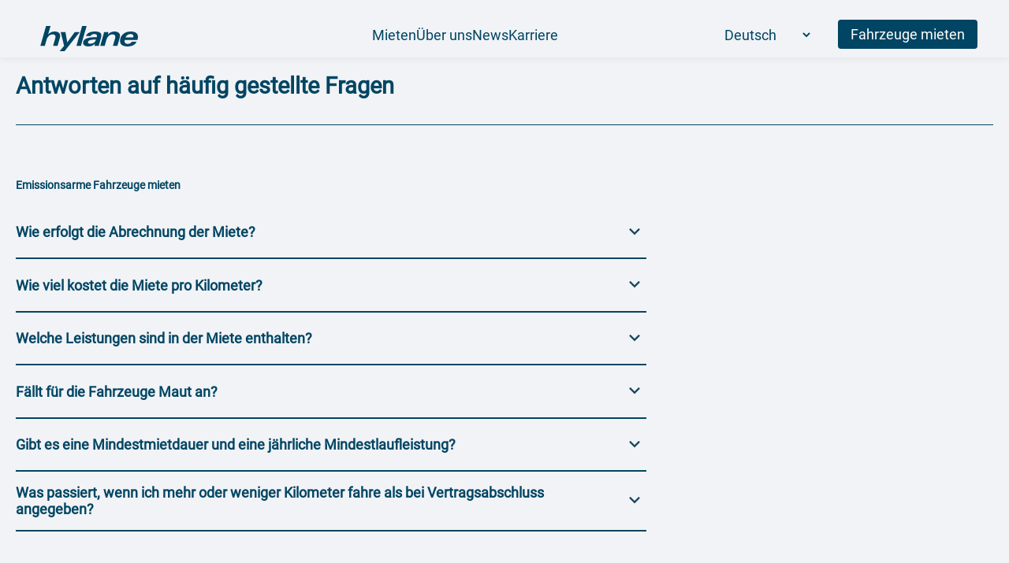

--- FILE ---
content_type: text/html
request_url: https://www.hylane.de/faq/
body_size: 6034
content:
<!DOCTYPE html><html lang="de" dir="ltr" data-critters-container><head>
    <meta charset="utf-8">
    <title>FAQs - hylane</title>
    <base href="/">
    <meta name="viewport" content="width=device-width, initial-scale=1">
    <link rel="icon" type="image/x-icon" href="favicon.ico">
    <meta property="og:site_name" content="hylane">
    <meta name="google-site-verification" content="aoLVoxI9BuGr6_xDPTocVg-XJRRZa4mQH-QPVG8HHJo">
  <style>@font-face{font-family:Roboto;src:url("./media/Roboto-Regular-2C6IPKAZ.ttf");font-weight:400;font-style:normal}*{scroll-behavior:auto;font-family:Roboto,Arial,Helvetica,sans-serif;color:#004563}body{background-color:#f1f3f6;margin:0}h1,p{text-align:left}h1{font-weight:600}h1{font-size:52px}p{font-size:18px;color:#004563;font-weight:400}@media screen and (max-width: 1440px){h1{font-size:40px}p{font-size:18px}}@media screen and (max-width: 1024px){h1{font-size:30px}p{font-size:16px}}@media screen and (max-width: 900px){h1{font-size:38px}p{font-size:18px}}@media screen and (max-width: 768px){h1{font-size:26px}p{font-size:16px}}
</style><link rel="stylesheet" href="styles-M4KYJEMI.css" media="print" onload="this.media='all'"><noscript><link rel="stylesheet" href="styles-M4KYJEMI.css"></noscript><style ng-app-id="ng">#curtain[_ngcontent-ng-c3718214264]{display:absolute;position:fixed;top:0;left:0;width:100%;height:100%;background-color:#00000080;z-index:10}.main[_ngcontent-ng-c3718214264]{background-color:#f1f3f6;padding:0 110px}  .cc-revoke{display:none}  .cc-banner,   .cc-window{font-size:16px!important;background-color:#fff!important;color:#000!important;padding:2rem 4rem!important;left:25%!important;width:50%!important;max-width:unset!important;top:50%!important;transform:translateY(-50%)!important;height:fit-content!important;max-height:80vh!important;flex-direction:column!important}  .cc-message{width:100%!important;overflow-y:scroll!important;padding-right:1rem;min-width:fit-content!important;margin:0!important}  .cc-link{color:#004563!important}  .cc-compliance{margin-top:3rem!important;display:flex!important;flex-direction:row!important;justify-content:space-evenly!important;gap:1rem!important;width:100%!important}  .cc-btn{padding:.5rem 1rem!important;background:none;border-radius:4px;font-size:1rem;font-weight:400;text-decoration:none!important}  .cc-btn:hover{background-color:#679ed2!important;border-color:#679ed2!important;color:#fff!important}  .cc-btn.cc-deny{color:#004563;background:none;border:1px solid #004563!important}  .cc-btn.cc-deny:hover{border-color:#679ed2!important}  .cc-btn.cc-allow{color:#fff!important;background-color:#004563;border:1px solid #004563}@media screen and (max-width: 1536px){.main[_ngcontent-ng-c3718214264]{padding:0 40px}}@media screen and (max-width: 1440px){.main[_ngcontent-ng-c3718214264]{padding:0 20px}  .cc-banner,   .cc-window{left:15%!important;width:70%!important}}@media screen and (max-width: 1024px){.main[_ngcontent-ng-c3718214264]{padding:0 10px}}@media screen and (max-width: 900px){.main[_ngcontent-ng-c3718214264]{padding:0 1.5vw}  .cc-banner,   .cc-window{left:5%!important;width:90%!important}}@media screen and (max-width: 768px){.main[_ngcontent-ng-c3718214264]{padding:0 1vw}  .cc-banner,   .cc-window{padding:2rem!important}  .cc-compliance{margin-top:2rem!important}}@media screen and (max-width: 360px){.main[_ngcontent-ng-c3718214264]{padding:0 1vw}}</style><style ng-app-id="ng">.meta-header-container[_ngcontent-ng-c3508280736]{display:flex;justify-content:space-between;align-items:center;padding:2rem 110px 0;box-shadow:0 2px 9px #0000000f;position:sticky;top:0;z-index:1000;background-color:#f1f3f6}.header-menu-items[_ngcontent-ng-c3508280736]{list-style-type:none;display:flex;gap:2.5rem;font-size:1.125rem;font-weight:400}a[_ngcontent-ng-c3508280736]{text-decoration:none;color:#004563}a[_ngcontent-ng-c3508280736]:hover{text-decoration:underline;cursor:pointer}.container-logo[_ngcontent-ng-c3508280736]{width:15rem}.container-logo[_ngcontent-ng-c3508280736]   svg[_ngcontent-ng-c3508280736]{height:2rem}.container-button[_ngcontent-ng-c3508280736]{flex-direction:column}.language-control[_ngcontent-ng-c3508280736]{margin:.5rem 1rem}.language-control.desktop[_ngcontent-ng-c3508280736]{float:left}.language-control.mobile[_ngcontent-ng-c3508280736]{margin-left:0;margin-top:2rem}#burger-menu[_ngcontent-ng-c3508280736]{display:none}@media screen and (max-width: 1536px){.meta-header-container[_ngcontent-ng-c3508280736]{padding:1rem 40px 0}}@media screen and (max-width: 1440px){.meta-header-container[_ngcontent-ng-c3508280736]{padding:0;padding-top:1rem}.header-menu-items[_ngcontent-ng-c3508280736]{list-style-type:none;display:flex}.container-button-desktop[_ngcontent-ng-c3508280736]{margin-right:40px}.hylane-logo[_ngcontent-ng-c3508280736]{padding-left:4vw;margin-top:.8rem}}@media screen and (max-width: 1200px){.container-logo[_ngcontent-ng-c3508280736]{width:13rem}}@media screen and (max-width: 1024px){.meta-header-container[_ngcontent-ng-c3508280736]{padding:1rem 20px 0}.hylane-logo[_ngcontent-ng-c3508280736]{padding-left:20px}.header-menu-items[_ngcontent-ng-c3508280736]{list-style-type:none;display:flex;gap:1.5rem;padding-left:1rem}.container-logo[_ngcontent-ng-c3508280736]{width:unset}.container-button-desktop[_ngcontent-ng-c3508280736]{margin-right:2vw}}@media screen and (max-width: 900px){.container-hylane-menu-desktop[_ngcontent-ng-c3508280736], .container-button-desktop[_ngcontent-ng-c3508280736]{display:none}.meta-header-container[_ngcontent-ng-c3508280736]{display:flex;flex-direction:column;justify-content:space-evenly;align-items:flex-start;padding:0;padding-top:.6rem;padding-bottom:.6rem}.header-menu-items[_ngcontent-ng-c3508280736]{display:flex;flex-direction:column;align-items:flex-end;justify-content:flex-end;margin-top:10vh;padding:0 0 0 4rem;gap:1rem;list-style-type:none;font-size:1.5rem;font-weight:400}.container-logo[_ngcontent-ng-c3508280736]{width:96%;display:flex;flex-direction:row;align-items:center;justify-content:space-between}li[_ngcontent-ng-c3508280736]{width:80vw;padding-bottom:1rem;border-bottom:1px solid #004563}a[_ngcontent-ng-c3508280736]{width:500px}a[_ngcontent-ng-c3508280736]:hover{text-decoration:none}#burger-menu[_ngcontent-ng-c3508280736]{display:flex;font-size:2rem;color:#979797}.container-button[_ngcontent-ng-c3508280736]{display:flex;margin-top:2rem;margin-left:4rem}}</style><style ng-app-id="ng">a[_ngcontent-ng-c2027264261]{cursor:pointer}.container-footer-meta[_ngcontent-ng-c2027264261]{display:flex;flex-direction:column;height:100%;margin-top:7.5rem}#bund-logo[_ngcontent-ng-c2027264261]{display:flex;flex-direction:row;max-width:400px;width:90%;object-fit:contain;margin-bottom:2rem;padding:0 110px}.container-footer-logo-and-sentence[_ngcontent-ng-c2027264261]{display:flex;flex-direction:column;margin-top:4.5rem}.hylane-logo[_ngcontent-ng-c2027264261]{width:7.8rem;height:2rem;margin-bottom:2.5rem}.container-footer-elements[_ngcontent-ng-c2027264261]{display:flex;flex-direction:row;justify-content:space-between;padding:0 110px;background-color:#004563}.container-footer-signatures[_ngcontent-ng-c2027264261]{display:flex;align-items:center;justify-content:space-between;padding:0 110px;padding-bottom:1.5rem;background-color:#004563;color:#fff}.footer-tagline[_ngcontent-ng-c2027264261]{font-weight:400;color:#fff;margin-bottom:12.4rem}.container-footer-rechts[_ngcontent-ng-c2027264261]{display:flex;justify-content:space-around;margin-top:8.9rem;gap:6rem}.icon-and-links[_ngcontent-ng-c2027264261]{display:flex;align-items:baseline;justify-content:center;gap:1.2rem .5rem}#telefon-svg[_ngcontent-ng-c2027264261]{margin-top:-.19rem}#linkedin-svg[_ngcontent-ng-c2027264261]{margin-top:-.2rem}.container-devk-signature[_ngcontent-ng-c2027264261]{display:flex;align-items:baseline;gap:2.2rem}.DEVK-logo[_ngcontent-ng-c2027264261]{width:45px;height:25px;margin-left:.5rem;margin-right:7.8rem;margin-bottom:-.5rem}a[_ngcontent-ng-c2027264261]{text-decoration:none;color:#fff}ul[_ngcontent-ng-c2027264261]{list-style-type:none}li[_ngcontent-ng-c2027264261]{margin-bottom:1rem}p[_ngcontent-ng-c2027264261]{font-size:16px;font-weight:400;color:#fff}.icon[_ngcontent-ng-c2027264261]{margin-right:.5rem;margin-bottom:-4px;display:inline-block}.copyright-sign[_ngcontent-ng-c2027264261]{align-items:flex-end;flex-direction:row;display:flex;gap:1rem}@media screen and (max-width: 1440px){#bund-logo[_ngcontent-ng-c2027264261], .container-footer-elements[_ngcontent-ng-c2027264261], .container-footer-signatures[_ngcontent-ng-c2027264261]{padding:0 40px}}@media screen and (max-width: 1024px){.DEVK-logo[_ngcontent-ng-c2027264261]{margin-right:2rem}}@media screen and (max-width: 900px){#bund-logo[_ngcontent-ng-c2027264261]{padding:0;margin:auto;margin-bottom:5rem}.container-footer-rechts[_ngcontent-ng-c2027264261]{display:flex;justify-content:space-between;gap:2rem}.container-footer-elements[_ngcontent-ng-c2027264261]{padding:0 30px}.container-footer-signatures[_ngcontent-ng-c2027264261]{display:flex;align-items:center;justify-content:space-between;padding:0 30px}.container-devk-signature[_ngcontent-ng-c2027264261]{gap:1rem}.DEVK-logo[_ngcontent-ng-c2027264261]{margin-right:.5rem}}@media screen and (max-width: 768px){.container-footer-elements[_ngcontent-ng-c2027264261]{display:flex;flex-direction:column;padding:0 1vw}.container-footer-logo-and-sentence[_ngcontent-ng-c2027264261]{display:flex;flex-direction:column;padding-left:30px}.footer-tagline[_ngcontent-ng-c2027264261]{margin-bottom:1rem}.container-footer-rechts[_ngcontent-ng-c2027264261], .container-footer-signatures[_ngcontent-ng-c2027264261], .container-footer-elements[_ngcontent-ng-c2027264261], .container-devk-signature[_ngcontent-ng-c2027264261], .DEVK-logo[_ngcontent-ng-c2027264261]{display:flex;flex-direction:column;align-items:flex-start;justify-content:flex-start;margin:0;gap:0}.container-footer-signatures[_ngcontent-ng-c2027264261]{padding-top:1rem;padding-left:40px}.icon-and-links[_ngcontent-ng-c2027264261]{justify-content:flex-start;padding-left:40px}.DEVK-logo[_ngcontent-ng-c2027264261]{margin-top:1rem;width:4rem;height:2rem}.copyright-sign[_ngcontent-ng-c2027264261]{flex-direction:column;align-items:flex-start;margin-top:1rem;gap:1rem}.copyright-sign[_ngcontent-ng-c2027264261]   .copyright-signature[_ngcontent-ng-c2027264261]{margin-top:0}}</style><style ng-app-id="ng">.language-select[_ngcontent-ng-c421755723]{border:none;font-weight:400;cursor:pointer}.language-select.default[_ngcontent-ng-c421755723]{background-color:#f1f3f6;color:#004563;font-size:1.125rem;margin-right:1rem;text-align:center}.language-select.footer[_ngcontent-ng-c421755723]{color:#fff;background-color:#004563;font-size:15px;margin-bottom:1rem}.language-select[_ngcontent-ng-c421755723]   .language-select-option[_ngcontent-ng-c421755723]{color:#004563;background-color:#f1f3f6}@media screen and (max-width: 900px){.default.language-select[_ngcontent-ng-c421755723]{text-align:left}.default[_ngcontent-ng-c421755723]   .language-select-option[_ngcontent-ng-c421755723]{font-size:1rem}}@media screen and (max-width: 768px){.language-select[_ngcontent-ng-c421755723]{margin-bottom:0;margin-left:-3px}}</style><style ng-app-id="ng">a[_ngcontent-ng-c1323996232], div[_ngcontent-ng-c1323996232]{display:inline-block;white-space:nowrap;padding:.5rem 1rem;border-radius:4px;font-size:1.125rem;text-decoration:none;cursor:pointer}a.bigButton[_ngcontent-ng-c1323996232], div.bigButton[_ngcontent-ng-c1323996232]{padding-top:.8rem;padding-bottom:.8rem}a.primary[_ngcontent-ng-c1323996232], div.primary[_ngcontent-ng-c1323996232]{background-color:#004563;color:#fff}a.primary[_ngcontent-ng-c1323996232]:hover, div.primary[_ngcontent-ng-c1323996232]:hover{background-color:#679ed2}a.secondary[_ngcontent-ng-c1323996232], div.secondary[_ngcontent-ng-c1323996232]{border:1px solid #004563;background:none;font-weight:200;color:#004563}a.secondary[_ngcontent-ng-c1323996232]:hover, div.secondary[_ngcontent-ng-c1323996232]:hover{background-color:#679ed2;border:1px solid #679ed2;color:#fff}a.clicked[_ngcontent-ng-c1323996232], div.clicked[_ngcontent-ng-c1323996232]{background-color:#979797;color:#fff}a.clicked[_ngcontent-ng-c1323996232]:hover, div.clicked[_ngcontent-ng-c1323996232]:hover{background-color:#979797;color:#fff;cursor:unset}</style><style ng-app-id="ng">h1[_ngcontent-ng-c2522670808], span[_ngcontent-ng-c2522670808]{color:#004563}h1[_ngcontent-ng-c2522670808]{font-size:1.8rem;padding-bottom:2rem;border-bottom:1px solid #004563}.topic[_ngcontent-ng-c2522670808]{margin-top:3rem;margin-bottom:1.2rem;font-size:14px;font-weight:600}.faqs[_ngcontent-ng-c2522670808]{display:flex;flex-direction:column;gap:3rem}</style><style ng-app-id="ng">.FAQ-list[_ngcontent-ng-c3462271024]{max-width:800px}.question-text[_ngcontent-ng-c3462271024]{font-size:18px;color:#004563}.question-text[_ngcontent-ng-c3462271024]:hover{cursor:pointer}p[_ngcontent-ng-c3462271024]{font-size:18px}.question-line[_ngcontent-ng-c3462271024]{display:flex;align-items:center;justify-content:space-between;border-bottom:1.5px solid #004563;padding:1rem 0}</style><meta name="og:title" content="FAQs - hylane"><meta name="description" content="Häufig gestellte Fragen zu hylane"><meta name="og:description" content="Häufig gestellte Fragen zu hylane"><meta name="canonical" content="https://www.hylane.de/faq"><meta name="og:url" content="https://www.hylane.de/faq"><link rel="canonical" href="https://www.hylane.de/faq"><link rel="alternate" hreflang="de" href="https://www.hylane.de/faq"><link rel="alternate" hreflang="en" href="https://www.hylane.net/faq"><link rel="alternate" hreflang="en-NL" href="https://www.hylane.nl/faq"><meta name="robots" content="index,follow"><style ng-app-id="ng">.arrow-button[_ngcontent-ng-c3182360992]{width:30px;height:30px}.arrow-button[_ngcontent-ng-c3182360992]:hover{cursor:pointer}.arrow-button[_ngcontent-ng-c3182360992]:visited{color:#679ed2}</style></head>
  <body><!--nghm-->
    <app-root _nghost-ng-c3718214264 ng-version="18.2.13" ngh="5" ng-server-context="ssg"><!----><app-header _ngcontent-ng-c3718214264 _nghost-ng-c3508280736 ngh="2"><header _ngcontent-ng-c3508280736 class="meta-header-container"><div _ngcontent-ng-c3508280736 class="container-logo"><a _ngcontent-ng-c3508280736 aria-label="Start" href="/"><svg _ngcontent-ng-c3508280736="" id="ea47a6bb-f9c5-43a8-af19-cf0567deae85" xmlns="http://www.w3.org/2000/svg" viewBox="0 0 941.33 243.36" class="hylane-logo"><path _ngcontent-ng-c3508280736="" fill="#004563" d="M897.66,100.12c0,3.7-.55,7.37-1.6,10.91h-74.82c5.86-18.37,25.29-33.28,48.19-33.28,14.91,0,28.23,5.06,28.23,22.37M941.33,104.11c0-38.87-34.61-50.59-68.43-50.59-29.02,0-49.51,6.14-68.16,19.7-21.3,15.45-35.95,38.87-35.95,71.09,0,42.07,36.21,52.99,71.09,52.99s71.36-9.05,88.38-45.53h-45.51c-9.32,15.71-23.16,21.04-41,21.04s-29.56-7.46-29.56-25.83c.03-3.86.48-7.7,1.33-11.46h122.48c2.93-10.64,5.32-20.23,5.32-31.42M767.99,95.05c0-31.95-26.9-41.54-53.79-41.54-30.09,0-46.59,12.78-63.64,29.02l5.59-23.96h-41.53c-1.86,9.32-4.26,18.37-6.92,27.42l-30.34,106.25h43.13l17.02-60.18c7.72-27.16,28.23-50.59,58.04-50.59,15.96,0,27.42,6.65,27.42,23.7,0,5.59-1.07,11.18-2.66,16.51l-20.5,70.56h43.13l20.77-72.16c1.87-6.92,4.26-17.31,4.26-25.03M536.78,131.53c-7.19,27.16-27.96,39.94-55.38,39.94-8.52,0-22.1-1.6-22.1-12.78,0-25.83,44.19-27.16,61.24-27.16h16.24ZM588.7,90c0-33.02-37.54-36.48-62.57-36.48-32.73,0-73.22,8.25-86,43.14h44.46c5.06-14.64,22.37-18.64,36.21-18.64,11.46,0,25.3,1.86,25.3,16.24,0,4.79-1.33,9.85-2.66,14.38h-17.6c-37.81,0-113.69,3.46-113.69,54.05,0,25.83,27.42,34.61,49.51,34.61,25.82,0,46.33-6.92,64.7-25.56-.27,2.13-4.26,18.64-4.53,20.5h41.54c1.33-6.92,3.46-13.85,5.32-20.77l14.91-53.52c2.66-9.32,5.06-18.9,5.06-27.96M446.25,0h-43.14l-55.11,192.24h43.13L446.25,0ZM380.03,58.58h-48.18l-72.17,100.11-17.85-100.11h-45.52l32.73,133.13-42.87,51.65h47.14L380.03,58.58ZM190.64,94.52c0-31.15-26.36-41-53.26-41s-44.73,10.39-62.57,27.69L98.25,0h-43.13L0,192.24h43.14l17.04-60.18c7.72-27.42,27.96-50.59,58.04-50.59,15.96,0,27.96,6.39,27.96,23.43,0,5.59-1.87,12.51-3.46,17.84l-19.96,69.49h42.86l21.3-74.02c1.33-4.79,3.73-15.96,3.73-23.7"/></svg></a><div _ngcontent-ng-c3508280736 id="burger-menu">☰</div></div><!----><nav _ngcontent-ng-c3508280736 class="container-hylane-menu-desktop"><ul _ngcontent-ng-c3508280736 class="header-menu-items"><li _ngcontent-ng-c3508280736><a _ngcontent-ng-c3508280736 href="/mieten">Mieten</a></li><li _ngcontent-ng-c3508280736><a _ngcontent-ng-c3508280736 href="/ueber-uns">Über uns</a></li><li _ngcontent-ng-c3508280736><a _ngcontent-ng-c3508280736 href="/news">News</a></li><li _ngcontent-ng-c3508280736><a _ngcontent-ng-c3508280736 href="/karriere">Karriere</a></li></ul></nav><div _ngcontent-ng-c3508280736 class="container-button-desktop"><div _ngcontent-ng-c3508280736 class="language-control desktop"><app-language-select _ngcontent-ng-c3508280736 _nghost-ng-c421755723 ngh="0"><select _ngcontent-ng-c421755723 name="language-select" class="default language-select ng-untouched ng-pristine ng-valid"><option _ngcontent-ng-c421755723 class="language-select-option" value="de"> Deutsch </option><option _ngcontent-ng-c421755723 class="language-select-option" value="en"> English </option><option _ngcontent-ng-c421755723 class="language-select-option" value="en-nl"> English (NL) </option><!----></select></app-language-select></div><app-button _ngcontent-ng-c3508280736 _nghost-ng-c1323996232 ngh="1"><!----><a _ngcontent-ng-c1323996232 href="/mieten#vehicles" target="_self" class="primary"> Fahrzeuge mieten
</a><!----><!----></app-button><!----></div><!----><!----></header></app-header><div _ngcontent-ng-c3718214264 class="main"><router-outlet _ngcontent-ng-c3718214264></router-outlet><app-faq _nghost-ng-c2522670808 ngh="3"><div _ngcontent-ng-c2522670808 class="faq-meta-container"><h1 _ngcontent-ng-c2522670808>Antworten auf häufig gestellte Fragen</h1></div><div _ngcontent-ng-c2522670808 class="faqs"><div _ngcontent-ng-c2522670808 class="h2-fahrzeug-mieten"><div _ngcontent-ng-c2522670808 class="topic"><span _ngcontent-ng-c2522670808>Emissionsarme Fahrzeuge mieten</span></div><app-faqrow _ngcontent-ng-c2522670808 _nghost-ng-c3462271024 ngh="4"><div _ngcontent-ng-c3462271024 class="FAQ-list"><div _ngcontent-ng-c3462271024 class="question-line"><strong _ngcontent-ng-c3462271024 class="question-text">Wie erfolgt die Abrechnung der Miete?</strong><app-arrow-button _ngcontent-ng-c3462271024 _nghost-ng-c3182360992 ngh="3"><a _ngcontent-ng-c3182360992><img _ngcontent-ng-c3182360992 src="../../../../assets/icons/arrow-button-down.svg" alt="arrow-button" class="arrow-button"></a></app-arrow-button><!----><!----></div><!----></div></app-faqrow><app-faqrow _ngcontent-ng-c2522670808 _nghost-ng-c3462271024 ngh="4"><div _ngcontent-ng-c3462271024 class="FAQ-list"><div _ngcontent-ng-c3462271024 class="question-line"><strong _ngcontent-ng-c3462271024 class="question-text">Wie viel kostet die Miete pro Kilometer?</strong><app-arrow-button _ngcontent-ng-c3462271024 _nghost-ng-c3182360992 ngh="3"><a _ngcontent-ng-c3182360992><img _ngcontent-ng-c3182360992 src="../../../../assets/icons/arrow-button-down.svg" alt="arrow-button" class="arrow-button"></a></app-arrow-button><!----><!----></div><!----></div></app-faqrow><app-faqrow _ngcontent-ng-c2522670808 _nghost-ng-c3462271024 ngh="4"><div _ngcontent-ng-c3462271024 class="FAQ-list"><div _ngcontent-ng-c3462271024 class="question-line"><strong _ngcontent-ng-c3462271024 class="question-text">Welche Leistungen sind in der Miete enthalten?</strong><app-arrow-button _ngcontent-ng-c3462271024 _nghost-ng-c3182360992 ngh="3"><a _ngcontent-ng-c3182360992><img _ngcontent-ng-c3182360992 src="../../../../assets/icons/arrow-button-down.svg" alt="arrow-button" class="arrow-button"></a></app-arrow-button><!----><!----></div><!----></div></app-faqrow><app-faqrow _ngcontent-ng-c2522670808 _nghost-ng-c3462271024 ngh="4"><div _ngcontent-ng-c3462271024 class="FAQ-list"><div _ngcontent-ng-c3462271024 class="question-line"><strong _ngcontent-ng-c3462271024 class="question-text">Fällt für die Fahrzeuge Maut an?</strong><app-arrow-button _ngcontent-ng-c3462271024 _nghost-ng-c3182360992 ngh="3"><a _ngcontent-ng-c3182360992><img _ngcontent-ng-c3182360992 src="../../../../assets/icons/arrow-button-down.svg" alt="arrow-button" class="arrow-button"></a></app-arrow-button><!----><!----></div><!----></div></app-faqrow><app-faqrow _ngcontent-ng-c2522670808 _nghost-ng-c3462271024 ngh="4"><div _ngcontent-ng-c3462271024 class="FAQ-list"><div _ngcontent-ng-c3462271024 class="question-line"><strong _ngcontent-ng-c3462271024 class="question-text">Gibt es eine Mindestmietdauer und eine jährliche Mindestlaufleistung?</strong><app-arrow-button _ngcontent-ng-c3462271024 _nghost-ng-c3182360992 ngh="3"><a _ngcontent-ng-c3182360992><img _ngcontent-ng-c3182360992 src="../../../../assets/icons/arrow-button-down.svg" alt="arrow-button" class="arrow-button"></a></app-arrow-button><!----><!----></div><!----></div></app-faqrow><app-faqrow _ngcontent-ng-c2522670808 _nghost-ng-c3462271024 ngh="4"><div _ngcontent-ng-c3462271024 class="FAQ-list"><div _ngcontent-ng-c3462271024 class="question-line"><strong _ngcontent-ng-c3462271024 class="question-text">Was passiert, wenn ich mehr oder weniger Kilometer fahre als bei Vertragsabschluss angegeben?</strong><app-arrow-button _ngcontent-ng-c3462271024 _nghost-ng-c3182360992 ngh="3"><a _ngcontent-ng-c3182360992><img _ngcontent-ng-c3182360992 src="../../../../assets/icons/arrow-button-down.svg" alt="arrow-button" class="arrow-button"></a></app-arrow-button><!----><!----></div><!----></div></app-faqrow></div><div _ngcontent-ng-c2522670808 class="service-und-wartung"><div _ngcontent-ng-c2522670808 class="topic"><span _ngcontent-ng-c2522670808>Service und Wartung</span></div><app-faqrow _ngcontent-ng-c2522670808 _nghost-ng-c3462271024 ngh="4"><div _ngcontent-ng-c3462271024 class="FAQ-list"><div _ngcontent-ng-c3462271024 class="question-line"><strong _ngcontent-ng-c3462271024 class="question-text">Wie wird der Service für die Fahrzeuge sichergestellt?</strong><app-arrow-button _ngcontent-ng-c3462271024 _nghost-ng-c3182360992 ngh="3"><a _ngcontent-ng-c3182360992><img _ngcontent-ng-c3182360992 src="../../../../assets/icons/arrow-button-down.svg" alt="arrow-button" class="arrow-button"></a></app-arrow-button><!----><!----></div><!----></div></app-faqrow><app-faqrow _ngcontent-ng-c2522670808 _nghost-ng-c3462271024 ngh="4"><div _ngcontent-ng-c3462271024 class="FAQ-list"><div _ngcontent-ng-c3462271024 class="question-line"><strong _ngcontent-ng-c3462271024 class="question-text">Wie häufig fällt ein „Regelservice“ für die Fahrzeuge an?</strong><app-arrow-button _ngcontent-ng-c3462271024 _nghost-ng-c3182360992 ngh="3"><a _ngcontent-ng-c3182360992><img _ngcontent-ng-c3182360992 src="../../../../assets/icons/arrow-button-down.svg" alt="arrow-button" class="arrow-button"></a></app-arrow-button><!----><!----></div><!----></div></app-faqrow><app-faqrow _ngcontent-ng-c2522670808 _nghost-ng-c3462271024 ngh="4"><div _ngcontent-ng-c3462271024 class="FAQ-list"><div _ngcontent-ng-c3462271024 class="question-line"><strong _ngcontent-ng-c3462271024 class="question-text">Was passiert bei einem Fahrzeugausfall?</strong><app-arrow-button _ngcontent-ng-c3462271024 _nghost-ng-c3182360992 ngh="3"><a _ngcontent-ng-c3182360992><img _ngcontent-ng-c3182360992 src="../../../../assets/icons/arrow-button-down.svg" alt="arrow-button" class="arrow-button"></a></app-arrow-button><!----><!----></div><!----></div></app-faqrow><app-faqrow _ngcontent-ng-c2522670808 _nghost-ng-c3462271024 ngh="4"><div _ngcontent-ng-c3462271024 class="FAQ-list"><div _ngcontent-ng-c3462271024 class="question-line"><strong _ngcontent-ng-c3462271024 class="question-text">Braucht das Fahrpersonal der Wasserstoff-Fahrzeuge zusätzliche Schulungen oder gesetzliche Zertifizierungen?</strong><app-arrow-button _ngcontent-ng-c3462271024 _nghost-ng-c3182360992 ngh="3"><a _ngcontent-ng-c3182360992><img _ngcontent-ng-c3182360992 src="../../../../assets/icons/arrow-button-down.svg" alt="arrow-button" class="arrow-button"></a></app-arrow-button><!----><!----></div><!----></div></app-faqrow></div><div _ngcontent-ng-c2522670808 class="wasserstoff-tanken"><div _ngcontent-ng-c2522670808 class="topic"><span _ngcontent-ng-c2522670808>Wasserstoff tanken</span></div><app-faqrow _ngcontent-ng-c2522670808 _nghost-ng-c3462271024 ngh="4"><div _ngcontent-ng-c3462271024 class="FAQ-list"><div _ngcontent-ng-c3462271024 class="question-line"><strong _ngcontent-ng-c3462271024 class="question-text">Wie bekomme ich Zugang zu Wasserstoff?</strong><app-arrow-button _ngcontent-ng-c3462271024 _nghost-ng-c3182360992 ngh="3"><a _ngcontent-ng-c3182360992><img _ngcontent-ng-c3182360992 src="../../../../assets/icons/arrow-button-down.svg" alt="arrow-button" class="arrow-button"></a></app-arrow-button><!----><!----></div><!----></div></app-faqrow><app-faqrow _ngcontent-ng-c2522670808 _nghost-ng-c3462271024 ngh="4"><div _ngcontent-ng-c3462271024 class="FAQ-list"><div _ngcontent-ng-c3462271024 class="question-line"><strong _ngcontent-ng-c3462271024 class="question-text">Wie lange dauert der Tankvorgang?</strong><app-arrow-button _ngcontent-ng-c3462271024 _nghost-ng-c3182360992 ngh="3"><a _ngcontent-ng-c3182360992><img _ngcontent-ng-c3182360992 src="../../../../assets/icons/arrow-button-down.svg" alt="arrow-button" class="arrow-button"></a></app-arrow-button><!----><!----></div><!----></div></app-faqrow><app-faqrow _ngcontent-ng-c2522670808 _nghost-ng-c3462271024 ngh="4"><div _ngcontent-ng-c3462271024 class="FAQ-list"><div _ngcontent-ng-c3462271024 class="question-line"><strong _ngcontent-ng-c3462271024 class="question-text">Wie funktioniert der Tankvorgang?</strong><app-arrow-button _ngcontent-ng-c3462271024 _nghost-ng-c3182360992 ngh="3"><a _ngcontent-ng-c3182360992><img _ngcontent-ng-c3182360992 src="../../../../assets/icons/arrow-button-down.svg" alt="arrow-button" class="arrow-button"></a></app-arrow-button><!----><!----></div><!----></div></app-faqrow><app-faqrow _ngcontent-ng-c2522670808 _nghost-ng-c3462271024 ngh="4"><div _ngcontent-ng-c3462271024 class="FAQ-list"><div _ngcontent-ng-c3462271024 class="question-line"><strong _ngcontent-ng-c3462271024 class="question-text">Wo kann ich die Fahrzeuge tanken?</strong><app-arrow-button _ngcontent-ng-c3462271024 _nghost-ng-c3182360992 ngh="3"><a _ngcontent-ng-c3182360992><img _ngcontent-ng-c3182360992 src="../../../../assets/icons/arrow-button-down.svg" alt="arrow-button" class="arrow-button"></a></app-arrow-button><!----><!----></div><!----></div></app-faqrow><app-faqrow _ngcontent-ng-c2522670808 _nghost-ng-c3462271024 ngh="4"><div _ngcontent-ng-c3462271024 class="FAQ-list"><div _ngcontent-ng-c3462271024 class="question-line"><strong _ngcontent-ng-c3462271024 class="question-text">Was kann ich tun, wenn in meiner Region noch keine Wasserstoff-Tankstelle verfügbar ist?</strong><app-arrow-button _ngcontent-ng-c3462271024 _nghost-ng-c3182360992 ngh="3"><a _ngcontent-ng-c3182360992><img _ngcontent-ng-c3182360992 src="../../../../assets/icons/arrow-button-down.svg" alt="arrow-button" class="arrow-button"></a></app-arrow-button><!----><!----></div><!----></div></app-faqrow><app-faqrow _ngcontent-ng-c2522670808 _nghost-ng-c3462271024 ngh="4"><div _ngcontent-ng-c3462271024 class="FAQ-list"><div _ngcontent-ng-c3462271024 class="question-line"><strong _ngcontent-ng-c3462271024 class="question-text">Wer betreibt die Wasserstoff-Tankstellen?</strong><app-arrow-button _ngcontent-ng-c3462271024 _nghost-ng-c3182360992 ngh="3"><a _ngcontent-ng-c3182360992><img _ngcontent-ng-c3182360992 src="../../../../assets/icons/arrow-button-down.svg" alt="arrow-button" class="arrow-button"></a></app-arrow-button><!----><!----></div><!----></div></app-faqrow><app-faqrow _ngcontent-ng-c2522670808 _nghost-ng-c3462271024 ngh="4"><div _ngcontent-ng-c3462271024 class="FAQ-list"><div _ngcontent-ng-c3462271024 class="question-line"><strong _ngcontent-ng-c3462271024 class="question-text">Kann ich an den Partnertankstellen der hylane grünen Wasserstoff tanken?</strong><app-arrow-button _ngcontent-ng-c3462271024 _nghost-ng-c3182360992 ngh="3"><a _ngcontent-ng-c3182360992><img _ngcontent-ng-c3182360992 src="../../../../assets/icons/arrow-button-down.svg" alt="arrow-button" class="arrow-button"></a></app-arrow-button><!----><!----></div><!----></div></app-faqrow><app-faqrow _ngcontent-ng-c2522670808 _nghost-ng-c3462271024 ngh="4"><div _ngcontent-ng-c3462271024 class="FAQ-list"><div _ngcontent-ng-c3462271024 class="question-line"><strong _ngcontent-ng-c3462271024 class="question-text">Erhalte ich einen Nachweis über meine CO<sub>2</sub>-Einsparung?</strong><app-arrow-button _ngcontent-ng-c3462271024 _nghost-ng-c3182360992 ngh="3"><a _ngcontent-ng-c3182360992><img _ngcontent-ng-c3182360992 src="../../../../assets/icons/arrow-button-down.svg" alt="arrow-button" class="arrow-button"></a></app-arrow-button><!----><!----></div><!----></div></app-faqrow></div></div></app-faq><!----></div><app-footer _ngcontent-ng-c3718214264 _nghost-ng-c2027264261 ngh="3"><footer _ngcontent-ng-c2027264261 class="container-footer-meta"><img _ngcontent-ng-c2027264261 id="bund-logo" ngsrc="../../../assets/images/Logokombi-BMDV-NOW-BALM-digital.svg" width="620" height="135" alt="Logo des Bundesministeriums für Verkehr und digitale Infrastruktur" loading="lazy" fetchpriority="auto" ng-img="true" src="../../../assets/images/Logokombi-BMDV-NOW-BALM-digital.svg"><div _ngcontent-ng-c2027264261 class="container-footer-elements"><div _ngcontent-ng-c2027264261 class="container-footer-logo-and-sentence"><img _ngcontent-ng-c2027264261 ngsrc="../../../assets/images/hylane-logo-weiss-m.avif" width="125" height="32" class="hylane-logo" alt="Logo von hylane" loading="lazy" fetchpriority="auto" ng-img="true" src="../../../assets/images/hylane-logo-weiss-m.avif"><p _ngcontent-ng-c2027264261 class="footer-tagline">Emissionsfreier Transport zur Miete</p></div><div _ngcontent-ng-c2027264261 class="container-footer-rechts"><div _ngcontent-ng-c2027264261 class="paragraph-links"><nav _ngcontent-ng-c2027264261><ul _ngcontent-ng-c2027264261><li _ngcontent-ng-c2027264261><a _ngcontent-ng-c2027264261 href="/">Start</a></li><li _ngcontent-ng-c2027264261><a _ngcontent-ng-c2027264261 href="/mieten">Mieten</a></li><li _ngcontent-ng-c2027264261><a _ngcontent-ng-c2027264261 href="/ueber-uns">Über uns</a></li><li _ngcontent-ng-c2027264261><a _ngcontent-ng-c2027264261 href="/news">News</a></li></ul></nav></div><div _ngcontent-ng-c2027264261 class="paragraph-rechts"><nav _ngcontent-ng-c2027264261><ul _ngcontent-ng-c2027264261><li _ngcontent-ng-c2027264261><a _ngcontent-ng-c2027264261 href="/karriere">Karriere</a></li><li _ngcontent-ng-c2027264261><a _ngcontent-ng-c2027264261 href="/kontakt">Kontakt</a></li><li _ngcontent-ng-c2027264261><a _ngcontent-ng-c2027264261 href="/faq">FAQs</a></li></ul></nav></div><div _ngcontent-ng-c2027264261 class="icon-and-links"><div _ngcontent-ng-c2027264261 class="links"><p _ngcontent-ng-c2027264261><img _ngcontent-ng-c2027264261 src="../../../assets/icons/mail-light.svg" class="icon"><a _ngcontent-ng-c2027264261 href="mailto:info@hylane.de">info@hylane.de</a></p><p _ngcontent-ng-c2027264261><img _ngcontent-ng-c2027264261 src="../../../assets/icons/phone-light.svg" class="icon"><a _ngcontent-ng-c2027264261 href="tel:+49 221 65053033">+49 221 65053033</a></p><p _ngcontent-ng-c2027264261><img _ngcontent-ng-c2027264261 src="../../../assets/icons/linked-in-light.svg" class="icon"><a _ngcontent-ng-c2027264261 href="https://de.linkedin.com/company/hylane" target="_blank">LinkedIn</a></p></div></div></div></div><div _ngcontent-ng-c2027264261 class="container-footer-signatures"><div _ngcontent-ng-c2027264261 class="container-devk-signature"><p _ngcontent-ng-c2027264261> Ein Unternehmen der <img _ngcontent-ng-c2027264261 ngsrc="../../../assets/images/brand-logos/200623-DEVK-Logo-Weiss_auf_Gruen-RGB.avif" alt="DEVK-logo" width="45" height="25" class="DEVK-logo" loading="lazy" fetchpriority="auto" ng-img="true" src="../../../assets/images/brand-logos/200623-DEVK-Logo-Weiss_auf_Gruen-RGB.avif"></p><a _ngcontent-ng-c2027264261 rel="nofollow">Cookie-Einstellungen</a><a _ngcontent-ng-c2027264261 href="/impressum">Impressum</a><a _ngcontent-ng-c2027264261 href="/datenschutz">Datenschutz</a></div><div _ngcontent-ng-c2027264261 class="copyright-sign"><app-language-select _ngcontent-ng-c2027264261 _nghost-ng-c421755723 ngh="0"><select _ngcontent-ng-c421755723 name="language-select" class="footer language-select ng-untouched ng-pristine ng-valid"><option _ngcontent-ng-c421755723 class="language-select-option" value="de"> Deutsch </option><option _ngcontent-ng-c421755723 class="language-select-option" value="en"> English </option><option _ngcontent-ng-c421755723 class="language-select-option" value="en-nl"> English (NL) </option><!----></select></app-language-select><p _ngcontent-ng-c2027264261 class="copyright-signature"> © 2026 hylane GmbH </p></div></div></footer></app-footer></app-root>
  <script src="polyfills-WQLQ4O2M.js" type="module"></script><script src="scripts-BECEHXGC.js" defer></script><script src="main-LQHGEOY2.js" type="module"></script>

<script id="ng-state" type="application/json">{"__nghData__":[{"t":{"1":"t3"},"c":{"1":[{"i":"t3","r":1,"x":3}]}},{"t":{"0":"t5","1":"t6","2":"t7"},"c":{"0":[],"1":[{"i":"t6","r":1}],"2":[]}},{"t":{"8":"t1","31":"t2","32":"t8"},"c":{"8":[],"31":[{"i":"t2","r":1,"t":{"3":"t4"},"c":{"3":[{"i":"t4","r":1}]}}],"32":[]}},{},{"t":{"3":"t44","4":"t45","5":"t46"},"c":{"3":[{"i":"t44","r":1}],"4":[],"5":[]}},{"t":{"0":"t0"},"c":{"0":[],"3":[{"i":"c2522670808","r":1}]}}]}</script></body></html>

--- FILE ---
content_type: text/javascript
request_url: https://www.hylane.de/polyfills-WQLQ4O2M.js
body_size: 13963
content:
(function(t){t.ng??={},t.ng.common??={},t.ng.common.locales??={};let e=void 0;function a(n){let c=n,l=Math.floor(Math.abs(n)),_=n.toString().replace(/^[^.]*\.?/,"").length;return l===1&&_===0?1:5;}t.ng.common.locales["en-nl"]=["en-NL",[["a","p"],["am","pm"],e],[["am","pm"],e,e],[["S","M","T","W","T","F","S"],["Sun","Mon","Tue","Wed","Thu","Fri","Sat"],["Sunday","Monday","Tuesday","Wednesday","Thursday","Friday","Saturday"],["Su","Mo","Tu","We","Th","Fr","Sa"]],e,[["J","F","M","A","M","J","J","A","S","O","N","D"],["Jan","Feb","Mar","Apr","May","Jun","Jul","Aug","Sept","Oct","Nov","Dec"],["January","February","March","April","May","June","July","August","September","October","November","December"]],e,[["B","A"],["BC","AD"],["Before Christ","Anno Domini"]],1,[6,0],["dd/MM/y","d MMM y","d MMMM y","EEEE, d MMMM y"],["HH:mm","HH:mm:ss","HH:mm:ss z","HH:mm:ss zzzz"],["{1}, {0}",e,"{1} 'at' {0}",e],[",",".",";","%","+","-","E","\xD7","\u2030","\u221E","NaN",":"],["#,##0.###","#,##0%","\xA4\xA0#,##0.00;\xA4\xA0-#,##0.00","#E0"],"EUR","\u20AC","Euro",{JPY:["JP\xA5","\xA5"],USD:["US$","$"]},"ltr",a,[[["mi","n","in the morning","in the afternoon","in the evening","at night"],["midnight","noon","in the morning","in the afternoon","in the evening","at night"],e],[["midnight","noon","morning","afternoon","evening","night"],e,e],["00:00","12:00",["06:00","12:00"],["12:00","18:00"],["18:00","21:00"],["21:00","06:00"]]]];})(globalThis);(function(t){t.ng??={},t.ng.common??={},t.ng.common.locales??={};let e=void 0;function a(n){let c=n,l=Math.floor(Math.abs(n)),_=n.toString().replace(/^[^.]*\.?/,"").length;return l===1&&_===0?1:5;}t.ng.common.locales.de=["de",[["AM","PM"],e,e],e,[["S","M","D","M","D","F","S"],["So.","Mo.","Di.","Mi.","Do.","Fr.","Sa."],["Sonntag","Montag","Dienstag","Mittwoch","Donnerstag","Freitag","Samstag"],["So.","Mo.","Di.","Mi.","Do.","Fr.","Sa."]],[["S","M","D","M","D","F","S"],["So","Mo","Di","Mi","Do","Fr","Sa"],["Sonntag","Montag","Dienstag","Mittwoch","Donnerstag","Freitag","Samstag"],["So.","Mo.","Di.","Mi.","Do.","Fr.","Sa."]],[["J","F","M","A","M","J","J","A","S","O","N","D"],["Jan.","Feb.","M\xE4rz","Apr.","Mai","Juni","Juli","Aug.","Sept.","Okt.","Nov.","Dez."],["Januar","Februar","M\xE4rz","April","Mai","Juni","Juli","August","September","Oktober","November","Dezember"]],[["J","F","M","A","M","J","J","A","S","O","N","D"],["Jan","Feb","M\xE4r","Apr","Mai","Jun","Jul","Aug","Sep","Okt","Nov","Dez"],["Januar","Februar","M\xE4rz","April","Mai","Juni","Juli","August","September","Oktober","November","Dezember"]],[["v. Chr.","n. Chr."],e,e],1,[6,0],["dd.MM.yy","dd.MM.y","d. MMMM y","EEEE, d. MMMM y"],["HH:mm","HH:mm:ss","HH:mm:ss z","HH:mm:ss zzzz"],["{1}, {0}",e,"{1} 'um' {0}",e],[",",".",";","%","+","-","E","\xB7","\u2030","\u221E","NaN",":"],["#,##0.###","#,##0\xA0%","#,##0.00\xA0\xA4","#E0"],"EUR","\u20AC","Euro",{ATS:["\xF6S"],AUD:["AU$","$"],BGM:["BGK"],BGO:["BGJ"],BYN:[e,"\u0440."],CUC:[e,"Cub$"],DEM:["DM"],FKP:[e,"Fl\xA3"],GHS:[e,"\u20B5"],GNF:[e,"F.G."],KMF:[e,"FC"],PHP:[e,"\u20B1"],RON:[e,"L"],RUR:[e,"\u0440."],RWF:[e,"F.Rw"],SYP:[],THB:["\u0E3F"],TWD:["NT$"],XXX:[],ZMW:[e,"K"]},"ltr",a,[[["Mitternacht","morgens","vorm.","mittags","nachm.","abends","nachts"],e,["Mitternacht","morgens","vormittags","mittags","nachmittags","abends","nachts"]],[["Mitternacht","Morgen","Vorm.","Mittag","Nachm.","Abend","Nacht"],e,["Mitternacht","Morgen","Vormittag","Mittag","Nachmittag","Abend","Nacht"]],["00:00",["05:00","10:00"],["10:00","12:00"],["12:00","13:00"],["13:00","18:00"],["18:00","24:00"],["00:00","05:00"]]]];})(globalThis);var ce=globalThis;function te(t){return(ce.__Zone_symbol_prefix||"__zone_symbol__")+t;}function dt(){let t=ce.performance;function e(L){t&&t.mark&&t.mark(L);}function a(L,s){t&&t.measure&&t.measure(L,s);}e("Zone");class n{static{this.__symbol__=te;}static assertZonePatched(){if(ce.Promise!==w.ZoneAwarePromise)throw new Error("Zone.js has detected that ZoneAwarePromise `(window|global).Promise` has been overwritten.\nMost likely cause is that a Promise polyfill has been loaded after Zone.js (Polyfilling Promise api is not necessary when zone.js is loaded. If you must load one, do so before loading zone.js.)");}static get root(){let s=n.current;for(;s.parent;)s=s.parent;return s;}static get current(){return v.zone;}static get currentTask(){return R;}static __load_patch(s,i,o=!1){if(w.hasOwnProperty(s)){let g=ce[te("forceDuplicateZoneCheck")]===!0;if(!o&&g)throw Error("Already loaded patch: "+s);}else if(!ce["__Zone_disable_"+s]){let g="Zone:"+s;e(g),w[s]=i(ce,n,S),a(g,g);}}get parent(){return this._parent;}get name(){return this._name;}constructor(s,i){this._parent=s,this._name=i?i.name||"unnamed":"<root>",this._properties=i&&i.properties||{},this._zoneDelegate=new l(this,this._parent&&this._parent._zoneDelegate,i);}get(s){let i=this.getZoneWith(s);if(i)return i._properties[s];}getZoneWith(s){let i=this;for(;i;){if(i._properties.hasOwnProperty(s))return i;i=i._parent;}return null;}fork(s){if(!s)throw new Error("ZoneSpec required!");return this._zoneDelegate.fork(this,s);}wrap(s,i){if(typeof s!="function")throw new Error("Expecting function got: "+s);let o=this._zoneDelegate.intercept(this,s,i),g=this;return function(){return g.runGuarded(o,this,arguments,i);};}run(s,i,o,g){v={parent:v,zone:this};try{return this._zoneDelegate.invoke(this,s,i,o,g);}finally{v=v.parent;}}runGuarded(s,i=null,o,g){v={parent:v,zone:this};try{try{return this._zoneDelegate.invoke(this,s,i,o,g);}catch(z){if(this._zoneDelegate.handleError(this,z))throw z;}}finally{v=v.parent;}}runTask(s,i,o){if(s.zone!=this)throw new Error("A task can only be run in the zone of creation! (Creation: "+(s.zone||$).name+"; Execution: "+this.name+")");let g=s,{type:z,data:{isPeriodic:ee=!1,isRefreshable:I=!1}={}}=s;if(s.state===W&&(z===U||z===m))return;let he=s.state!=Z;he&&g._transitionTo(Z,d);let _e=R;R=g,v={parent:v,zone:this};try{z==m&&s.data&&!ee&&!I&&(s.cancelFn=void 0);try{return this._zoneDelegate.invokeTask(this,g,i,o);}catch(Q){if(this._zoneDelegate.handleError(this,Q))throw Q;}}finally{let Q=s.state;if(Q!==W&&Q!==X)if(z==U||ee||I&&Q===k)he&&g._transitionTo(d,Z,k);else{let Ee=g._zoneDelegates;this._updateTaskCount(g,-1),he&&g._transitionTo(W,Z,W),I&&(g._zoneDelegates=Ee);}v=v.parent,R=_e;}}scheduleTask(s){if(s.zone&&s.zone!==this){let o=this;for(;o;){if(o===s.zone)throw Error(`can not reschedule task to ${this.name} which is descendants of the original zone ${s.zone.name}`);o=o.parent;}}s._transitionTo(k,W);let i=[];s._zoneDelegates=i,s._zone=this;try{s=this._zoneDelegate.scheduleTask(this,s);}catch(o){throw s._transitionTo(X,k,W),this._zoneDelegate.handleError(this,o),o;}return s._zoneDelegates===i&&this._updateTaskCount(s,1),s.state==k&&s._transitionTo(d,k),s;}scheduleMicroTask(s,i,o,g){return this.scheduleTask(new _(G,s,i,o,g,void 0));}scheduleMacroTask(s,i,o,g,z){return this.scheduleTask(new _(m,s,i,o,g,z));}scheduleEventTask(s,i,o,g,z){return this.scheduleTask(new _(U,s,i,o,g,z));}cancelTask(s){if(s.zone!=this)throw new Error("A task can only be cancelled in the zone of creation! (Creation: "+(s.zone||$).name+"; Execution: "+this.name+")");if(!(s.state!==d&&s.state!==Z)){s._transitionTo(F,d,Z);try{this._zoneDelegate.cancelTask(this,s);}catch(i){throw s._transitionTo(X,F),this._zoneDelegate.handleError(this,i),i;}return this._updateTaskCount(s,-1),s._transitionTo(W,F),s.runCount=-1,s;}}_updateTaskCount(s,i){let o=s._zoneDelegates;i==-1&&(s._zoneDelegates=null);for(let g=0;g<o.length;g++)o[g]._updateTaskCount(s.type,i);}}let c={name:"",onHasTask:(L,s,i,o)=>L.hasTask(i,o),onScheduleTask:(L,s,i,o)=>L.scheduleTask(i,o),onInvokeTask:(L,s,i,o,g,z)=>L.invokeTask(i,o,g,z),onCancelTask:(L,s,i,o)=>L.cancelTask(i,o)};class l{get zone(){return this._zone;}constructor(s,i,o){this._taskCounts={microTask:0,macroTask:0,eventTask:0},this._zone=s,this._parentDelegate=i,this._forkZS=o&&(o&&o.onFork?o:i._forkZS),this._forkDlgt=o&&(o.onFork?i:i._forkDlgt),this._forkCurrZone=o&&(o.onFork?this._zone:i._forkCurrZone),this._interceptZS=o&&(o.onIntercept?o:i._interceptZS),this._interceptDlgt=o&&(o.onIntercept?i:i._interceptDlgt),this._interceptCurrZone=o&&(o.onIntercept?this._zone:i._interceptCurrZone),this._invokeZS=o&&(o.onInvoke?o:i._invokeZS),this._invokeDlgt=o&&(o.onInvoke?i:i._invokeDlgt),this._invokeCurrZone=o&&(o.onInvoke?this._zone:i._invokeCurrZone),this._handleErrorZS=o&&(o.onHandleError?o:i._handleErrorZS),this._handleErrorDlgt=o&&(o.onHandleError?i:i._handleErrorDlgt),this._handleErrorCurrZone=o&&(o.onHandleError?this._zone:i._handleErrorCurrZone),this._scheduleTaskZS=o&&(o.onScheduleTask?o:i._scheduleTaskZS),this._scheduleTaskDlgt=o&&(o.onScheduleTask?i:i._scheduleTaskDlgt),this._scheduleTaskCurrZone=o&&(o.onScheduleTask?this._zone:i._scheduleTaskCurrZone),this._invokeTaskZS=o&&(o.onInvokeTask?o:i._invokeTaskZS),this._invokeTaskDlgt=o&&(o.onInvokeTask?i:i._invokeTaskDlgt),this._invokeTaskCurrZone=o&&(o.onInvokeTask?this._zone:i._invokeTaskCurrZone),this._cancelTaskZS=o&&(o.onCancelTask?o:i._cancelTaskZS),this._cancelTaskDlgt=o&&(o.onCancelTask?i:i._cancelTaskDlgt),this._cancelTaskCurrZone=o&&(o.onCancelTask?this._zone:i._cancelTaskCurrZone),this._hasTaskZS=null,this._hasTaskDlgt=null,this._hasTaskDlgtOwner=null,this._hasTaskCurrZone=null;let g=o&&o.onHasTask,z=i&&i._hasTaskZS;(g||z)&&(this._hasTaskZS=g?o:c,this._hasTaskDlgt=i,this._hasTaskDlgtOwner=this,this._hasTaskCurrZone=this._zone,o.onScheduleTask||(this._scheduleTaskZS=c,this._scheduleTaskDlgt=i,this._scheduleTaskCurrZone=this._zone),o.onInvokeTask||(this._invokeTaskZS=c,this._invokeTaskDlgt=i,this._invokeTaskCurrZone=this._zone),o.onCancelTask||(this._cancelTaskZS=c,this._cancelTaskDlgt=i,this._cancelTaskCurrZone=this._zone));}fork(s,i){return this._forkZS?this._forkZS.onFork(this._forkDlgt,this.zone,s,i):new n(s,i);}intercept(s,i,o){return this._interceptZS?this._interceptZS.onIntercept(this._interceptDlgt,this._interceptCurrZone,s,i,o):i;}invoke(s,i,o,g,z){return this._invokeZS?this._invokeZS.onInvoke(this._invokeDlgt,this._invokeCurrZone,s,i,o,g,z):i.apply(o,g);}handleError(s,i){return this._handleErrorZS?this._handleErrorZS.onHandleError(this._handleErrorDlgt,this._handleErrorCurrZone,s,i):!0;}scheduleTask(s,i){let o=i;if(this._scheduleTaskZS)this._hasTaskZS&&o._zoneDelegates.push(this._hasTaskDlgtOwner),o=this._scheduleTaskZS.onScheduleTask(this._scheduleTaskDlgt,this._scheduleTaskCurrZone,s,i),o||(o=i);else if(i.scheduleFn)i.scheduleFn(i);else if(i.type==G)x(i);else throw new Error("Task is missing scheduleFn.");return o;}invokeTask(s,i,o,g){return this._invokeTaskZS?this._invokeTaskZS.onInvokeTask(this._invokeTaskDlgt,this._invokeTaskCurrZone,s,i,o,g):i.callback.apply(o,g);}cancelTask(s,i){let o;if(this._cancelTaskZS)o=this._cancelTaskZS.onCancelTask(this._cancelTaskDlgt,this._cancelTaskCurrZone,s,i);else{if(!i.cancelFn)throw Error("Task is not cancelable");o=i.cancelFn(i);}return o;}hasTask(s,i){try{this._hasTaskZS&&this._hasTaskZS.onHasTask(this._hasTaskDlgt,this._hasTaskCurrZone,s,i);}catch(o){this.handleError(s,o);}}_updateTaskCount(s,i){let o=this._taskCounts,g=o[s],z=o[s]=g+i;if(z<0)throw new Error("More tasks executed then were scheduled.");if(g==0||z==0){let ee={microTask:o.microTask>0,macroTask:o.macroTask>0,eventTask:o.eventTask>0,change:s};this.hasTask(this._zone,ee);}}}class _{constructor(s,i,o,g,z,ee){if(this._zone=null,this.runCount=0,this._zoneDelegates=null,this._state="notScheduled",this.type=s,this.source=i,this.data=g,this.scheduleFn=z,this.cancelFn=ee,!o)throw new Error("callback is not defined");this.callback=o;let I=this;s===U&&g&&g.useG?this.invoke=_.invokeTask:this.invoke=function(){return _.invokeTask.call(ce,I,this,arguments);};}static invokeTask(s,i,o){s||(s=this),K++;try{return s.runCount++,s.zone.runTask(s,i,o);}finally{K==1&&Y(),K--;}}get zone(){return this._zone;}get state(){return this._state;}cancelScheduleRequest(){this._transitionTo(W,k);}_transitionTo(s,i,o){if(this._state===i||this._state===o)this._state=s,s==W&&(this._zoneDelegates=null);else throw new Error(`${this.type} '${this.source}': can not transition to '${s}', expecting state '${i}'${o?" or '"+o+"'":""}, was '${this._state}'.`);}toString(){return this.data&&typeof this.data.handleId<"u"?this.data.handleId.toString():Object.prototype.toString.call(this);}toJSON(){return{type:this.type,state:this.state,source:this.source,zone:this.zone.name,runCount:this.runCount};}}let T=te("setTimeout"),p=te("Promise"),P=te("then"),E=[],M=!1,A;function j(L){if(A||ce[p]&&(A=ce[p].resolve(0)),A){let s=A[P];s||(s=A.then),s.call(A,L);}else ce[T](L,0);}function x(L){K===0&&E.length===0&&j(Y),L&&E.push(L);}function Y(){if(!M){for(M=!0;E.length;){let L=E;E=[];for(let s=0;s<L.length;s++){let i=L[s];try{i.zone.runTask(i,null,null);}catch(o){S.onUnhandledError(o);}}}S.microtaskDrainDone(),M=!1;}}let $={name:"NO ZONE"},W="notScheduled",k="scheduling",d="scheduled",Z="running",F="canceling",X="unknown",G="microTask",m="macroTask",U="eventTask",w={},S={symbol:te,currentZoneFrame:()=>v,onUnhandledError:J,microtaskDrainDone:J,scheduleMicroTask:x,showUncaughtError:()=>!n[te("ignoreConsoleErrorUncaughtError")],patchEventTarget:()=>[],patchOnProperties:J,patchMethod:()=>J,bindArguments:()=>[],patchThen:()=>J,patchMacroTask:()=>J,patchEventPrototype:()=>J,isIEOrEdge:()=>!1,getGlobalObjects:()=>{},ObjectDefineProperty:()=>J,ObjectGetOwnPropertyDescriptor:()=>{},ObjectCreate:()=>{},ArraySlice:()=>[],patchClass:()=>J,wrapWithCurrentZone:()=>J,filterProperties:()=>[],attachOriginToPatched:()=>J,_redefineProperty:()=>J,patchCallbacks:()=>J,nativeScheduleMicroTask:j},v={parent:null,zone:new n(null,null)},R=null,K=0;function J(){}return a("Zone","Zone"),n;}function _t(){let t=globalThis,e=t[te("forceDuplicateZoneCheck")]===!0;if(t.Zone&&(e||typeof t.Zone.__symbol__!="function"))throw new Error("Zone already loaded.");return t.Zone??=dt(),t.Zone;}var ve=Object.getOwnPropertyDescriptor,Ze=Object.defineProperty,He=Object.getPrototypeOf,Et=Object.create,Tt=Array.prototype.slice,je="addEventListener",Fe="removeEventListener",Oe=te(je),Ae=te(Fe),ae="true",le="false",Me=te("");function ze(t,e){return Zone.current.wrap(t,e);}function Ge(t,e,a,n,c){return Zone.current.scheduleMacroTask(t,e,a,n,c);}var H=te,Re=typeof window<"u",pe=Re?window:void 0,q=Re&&pe||globalThis,gt="removeAttribute";function Be(t,e){for(let a=t.length-1;a>=0;a--)typeof t[a]=="function"&&(t[a]=ze(t[a],e+"_"+a));return t;}function mt(t,e){let a=t.constructor.name;for(let n=0;n<e.length;n++){let c=e[n],l=t[c];if(l){let _=ve(t,c);if(!tt(_))continue;t[c]=(T=>{let p=function(){return T.apply(this,Be(arguments,a+"."+c));};return fe(p,T),p;})(l);}}}function tt(t){return t?t.writable===!1?!1:!(typeof t.get=="function"&&typeof t.set>"u"):!0;}var nt=typeof WorkerGlobalScope<"u"&&self instanceof WorkerGlobalScope,we=!("nw"in q)&&typeof q.process<"u"&&q.process.toString()==="[object process]",Ve=!we&&!nt&&!!(Re&&pe.HTMLElement),rt=typeof q.process<"u"&&q.process.toString()==="[object process]"&&!nt&&!!(Re&&pe.HTMLElement),Pe={},yt=H("enable_beforeunload"),qe=function(t){if(t=t||q.event,!t)return;let e=Pe[t.type];e||(e=Pe[t.type]=H("ON_PROPERTY"+t.type));let a=this||t.target||q,n=a[e],c;if(Ve&&a===pe&&t.type==="error"){let l=t;c=n&&n.call(this,l.message,l.filename,l.lineno,l.colno,l.error),c===!0&&t.preventDefault();}else c=n&&n.apply(this,arguments),t.type==="beforeunload"&&q[yt]&&typeof c=="string"?t.returnValue=c:c!=null&&!c&&t.preventDefault();return c;};function Ye(t,e,a){let n=ve(t,e);if(!n&&a&&ve(a,e)&&(n={enumerable:!0,configurable:!0}),!n||!n.configurable)return;let c=H("on"+e+"patched");if(t.hasOwnProperty(c)&&t[c])return;delete n.writable,delete n.value;let l=n.get,_=n.set,T=e.slice(2),p=Pe[T];p||(p=Pe[T]=H("ON_PROPERTY"+T)),n.set=function(P){let E=this;if(!E&&t===q&&(E=q),!E)return;typeof E[p]=="function"&&E.removeEventListener(T,qe),_&&_.call(E,null),E[p]=P,typeof P=="function"&&E.addEventListener(T,qe,!1);},n.get=function(){let P=this;if(!P&&t===q&&(P=q),!P)return null;let E=P[p];if(E)return E;if(l){let M=l.call(this);if(M)return n.set.call(this,M),typeof P[gt]=="function"&&P.removeAttribute(e),M;}return null;},Ze(t,e,n),t[c]=!0;}function ot(t,e,a){if(e)for(let n=0;n<e.length;n++)Ye(t,"on"+e[n],a);else{let n=[];for(let c in t)c.slice(0,2)=="on"&&n.push(c);for(let c=0;c<n.length;c++)Ye(t,n[c],a);}}var oe=H("originalInstance");function be(t){let e=q[t];if(!e)return;q[H(t)]=e,q[t]=function(){let c=Be(arguments,t);switch(c.length){case 0:this[oe]=new e();break;case 1:this[oe]=new e(c[0]);break;case 2:this[oe]=new e(c[0],c[1]);break;case 3:this[oe]=new e(c[0],c[1],c[2]);break;case 4:this[oe]=new e(c[0],c[1],c[2],c[3]);break;default:throw new Error("Arg list too long.");}},fe(q[t],e);let a=new e(function(){}),n;for(n in a)t==="XMLHttpRequest"&&n==="responseBlob"||function(c){typeof a[c]=="function"?q[t].prototype[c]=function(){return this[oe][c].apply(this[oe],arguments);}:Ze(q[t].prototype,c,{set:function(l){typeof l=="function"?(this[oe][c]=ze(l,t+"."+c),fe(this[oe][c],l)):this[oe][c]=l;},get:function(){return this[oe][c];}});}(n);for(n in e)n!=="prototype"&&e.hasOwnProperty(n)&&(q[t][n]=e[n]);}function ue(t,e,a){let n=t;for(;n&&!n.hasOwnProperty(e);)n=He(n);!n&&t[e]&&(n=t);let c=H(e),l=null;if(n&&(!(l=n[c])||!n.hasOwnProperty(c))){l=n[c]=n[e];let _=n&&ve(n,e);if(tt(_)){let T=a(l,c,e);n[e]=function(){return T(this,arguments);},fe(n[e],l);}}return l;}function pt(t,e,a){let n=null;function c(l){let _=l.data;return _.args[_.cbIdx]=function(){l.invoke.apply(this,arguments);},n.apply(_.target,_.args),l;}n=ue(t,e,l=>function(_,T){let p=a(_,T);return p.cbIdx>=0&&typeof T[p.cbIdx]=="function"?Ge(p.name,T[p.cbIdx],p,c):l.apply(_,T);});}function fe(t,e){t[H("OriginalDelegate")]=e;}var $e=!1,Le=!1;function kt(){try{let t=pe.navigator.userAgent;if(t.indexOf("MSIE ")!==-1||t.indexOf("Trident/")!==-1)return!0;}catch{}return!1;}function bt(){if($e)return Le;$e=!0;try{let t=pe.navigator.userAgent;(t.indexOf("MSIE ")!==-1||t.indexOf("Trident/")!==-1||t.indexOf("Edge/")!==-1)&&(Le=!0);}catch{}return Le;}function Ke(t){return typeof t=="function";}function Qe(t){return typeof t=="number";}var ye=!1;if(typeof window<"u")try{let t=Object.defineProperty({},"passive",{get:function(){ye=!0;}});window.addEventListener("test",t,t),window.removeEventListener("test",t,t);}catch{ye=!1;}var vt={useG:!0},ne={},st={},it=new RegExp("^"+Me+"(\\w+)(true|false)$"),ct=H("propagationStopped");function at(t,e){let a=(e?e(t):t)+le,n=(e?e(t):t)+ae,c=Me+a,l=Me+n;ne[t]={},ne[t][le]=c,ne[t][ae]=l;}function Mt(t,e,a,n){let c=n&&n.add||je,l=n&&n.rm||Fe,_=n&&n.listeners||"eventListeners",T=n&&n.rmAll||"removeAllListeners",p=H(c),P="."+c+":",E="prependListener",M="."+E+":",A=function(k,d,Z){if(k.isRemoved)return;let F=k.callback;typeof F=="object"&&F.handleEvent&&(k.callback=m=>F.handleEvent(m),k.originalDelegate=F);let X;try{k.invoke(k,d,[Z]);}catch(m){X=m;}let G=k.options;if(G&&typeof G=="object"&&G.once){let m=k.originalDelegate?k.originalDelegate:k.callback;d[l].call(d,Z.type,m,G);}return X;};function j(k,d,Z){if(d=d||t.event,!d)return;let F=k||d.target||t,X=F[ne[d.type][Z?ae:le]];if(X){let G=[];if(X.length===1){let m=A(X[0],F,d);m&&G.push(m);}else{let m=X.slice();for(let U=0;U<m.length&&!(d&&d[ct]===!0);U++){let w=A(m[U],F,d);w&&G.push(w);}}if(G.length===1)throw G[0];for(let m=0;m<G.length;m++){let U=G[m];e.nativeScheduleMicroTask(()=>{throw U;});}}}let x=function(k){return j(this,k,!1);},Y=function(k){return j(this,k,!0);};function $(k,d){if(!k)return!1;let Z=!0;d&&d.useG!==void 0&&(Z=d.useG);let F=d&&d.vh,X=!0;d&&d.chkDup!==void 0&&(X=d.chkDup);let G=!1;d&&d.rt!==void 0&&(G=d.rt);let m=k;for(;m&&!m.hasOwnProperty(c);)m=He(m);if(!m&&k[c]&&(m=k),!m||m[p])return!1;let U=d&&d.eventNameToString,w={},S=m[p]=m[c],v=m[H(l)]=m[l],R=m[H(_)]=m[_],K=m[H(T)]=m[T],J;d&&d.prepend&&(J=m[H(d.prepend)]=m[d.prepend]);function L(r,f){return!ye&&typeof r=="object"&&r?!!r.capture:!ye||!f?r:typeof r=="boolean"?{capture:r,passive:!0}:r?typeof r=="object"&&r.passive!==!1?{...r,passive:!0}:r:{passive:!0};}let s=function(r){if(!w.isExisting)return S.call(w.target,w.eventName,w.capture?Y:x,w.options);},i=function(r){if(!r.isRemoved){let f=ne[r.eventName],b;f&&(b=f[r.capture?ae:le]);let D=b&&r.target[b];if(D){for(let y=0;y<D.length;y++)if(D[y]===r){D.splice(y,1),r.isRemoved=!0,r.removeAbortListener&&(r.removeAbortListener(),r.removeAbortListener=null),D.length===0&&(r.allRemoved=!0,r.target[b]=null);break;}}}if(r.allRemoved)return v.call(r.target,r.eventName,r.capture?Y:x,r.options);},o=function(r){return S.call(w.target,w.eventName,r.invoke,w.options);},g=function(r){return J.call(w.target,w.eventName,r.invoke,w.options);},z=function(r){return v.call(r.target,r.eventName,r.invoke,r.options);},ee=Z?s:o,I=Z?i:z,he=function(r,f){let b=typeof f;return b==="function"&&r.callback===f||b==="object"&&r.originalDelegate===f;},_e=d&&d.diff?d.diff:he,Q=Zone[H("UNPATCHED_EVENTS")],Ee=t[H("PASSIVE_EVENTS")];function h(r){if(typeof r=="object"&&r!==null){let f={...r};return r.signal&&(f.signal=r.signal),f;}return r;}let u=function(r,f,b,D,y=!1,C=!1){return function(){let N=this||t,O=arguments[0];d&&d.transferEventName&&(O=d.transferEventName(O));let B=arguments[1];if(!B)return r.apply(this,arguments);if(we&&O==="uncaughtException")return r.apply(this,arguments);let V=!1;if(typeof B!="function"){if(!B.handleEvent)return r.apply(this,arguments);V=!0;}if(F&&!F(r,B,N,arguments))return;let de=ye&&!!Ee&&Ee.indexOf(O)!==-1,se=h(L(arguments[2],de)),Te=se?.signal;if(Te?.aborted)return;if(Q){for(let ie=0;ie<Q.length;ie++)if(O===Q[ie])return de?r.call(N,O,B,se):r.apply(this,arguments);}let Ce=se?typeof se=="boolean"?!0:se.capture:!1,xe=se&&typeof se=="object"?se.once:!1,ht=Zone.current,Ne=ne[O];Ne||(at(O,U),Ne=ne[O]);let Ue=Ne[Ce?ae:le],ge=N[Ue],Je=!1;if(ge){if(Je=!0,X){for(let ie=0;ie<ge.length;ie++)if(_e(ge[ie],B))return;}}else ge=N[Ue]=[];let Se,We=N.constructor.name,Xe=st[We];Xe&&(Se=Xe[O]),Se||(Se=We+f+(U?U(O):O)),w.options=se,xe&&(w.options.once=!1),w.target=N,w.capture=Ce,w.eventName=O,w.isExisting=Je;let ke=Z?vt:void 0;ke&&(ke.taskData=w),Te&&(w.options.signal=void 0);let re=ht.scheduleEventTask(Se,B,ke,b,D);if(Te){w.options.signal=Te;let ie=()=>re.zone.cancelTask(re);r.call(Te,"abort",ie,{once:!0}),re.removeAbortListener=()=>Te.removeEventListener("abort",ie);}if(w.target=null,ke&&(ke.taskData=null),xe&&(w.options.once=!0),!ye&&typeof re.options=="boolean"||(re.options=se),re.target=N,re.capture=Ce,re.eventName=O,V&&(re.originalDelegate=B),C?ge.unshift(re):ge.push(re),y)return N;};};return m[c]=u(S,P,ee,I,G),J&&(m[E]=u(J,M,g,I,G,!0)),m[l]=function(){let r=this||t,f=arguments[0];d&&d.transferEventName&&(f=d.transferEventName(f));let b=arguments[2],D=b?typeof b=="boolean"?!0:b.capture:!1,y=arguments[1];if(!y)return v.apply(this,arguments);if(F&&!F(v,y,r,arguments))return;let C=ne[f],N;C&&(N=C[D?ae:le]);let O=N&&r[N];if(O)for(let B=0;B<O.length;B++){let V=O[B];if(_e(V,y)){if(O.splice(B,1),V.isRemoved=!0,O.length===0&&(V.allRemoved=!0,r[N]=null,!D&&typeof f=="string")){let de=Me+"ON_PROPERTY"+f;r[de]=null;}return V.zone.cancelTask(V),G?r:void 0;}}return v.apply(this,arguments);},m[_]=function(){let r=this||t,f=arguments[0];d&&d.transferEventName&&(f=d.transferEventName(f));let b=[],D=lt(r,U?U(f):f);for(let y=0;y<D.length;y++){let C=D[y],N=C.originalDelegate?C.originalDelegate:C.callback;b.push(N);}return b;},m[T]=function(){let r=this||t,f=arguments[0];if(f){d&&d.transferEventName&&(f=d.transferEventName(f));let b=ne[f];if(b){let D=b[le],y=b[ae],C=r[D],N=r[y];if(C){let O=C.slice();for(let B=0;B<O.length;B++){let V=O[B],de=V.originalDelegate?V.originalDelegate:V.callback;this[l].call(this,f,de,V.options);}}if(N){let O=N.slice();for(let B=0;B<O.length;B++){let V=O[B],de=V.originalDelegate?V.originalDelegate:V.callback;this[l].call(this,f,de,V.options);}}}}else{let b=Object.keys(r);for(let D=0;D<b.length;D++){let y=b[D],C=it.exec(y),N=C&&C[1];N&&N!=="removeListener"&&this[T].call(this,N);}this[T].call(this,"removeListener");}if(G)return this;},fe(m[c],S),fe(m[l],v),K&&fe(m[T],K),R&&fe(m[_],R),!0;}let W=[];for(let k=0;k<a.length;k++)W[k]=$(a[k],n);return W;}function lt(t,e){if(!e){let l=[];for(let _ in t){let T=it.exec(_),p=T&&T[1];if(p&&(!e||p===e)){let P=t[_];if(P)for(let E=0;E<P.length;E++)l.push(P[E]);}}return l;}let a=ne[e];a||(at(e),a=ne[e]);let n=t[a[le]],c=t[a[ae]];return n?c?n.concat(c):n.slice():c?c.slice():[];}function St(t,e){let a=t.Event;a&&a.prototype&&e.patchMethod(a.prototype,"stopImmediatePropagation",n=>function(c,l){c[ct]=!0,n&&n.apply(c,l);});}function Dt(t,e){e.patchMethod(t,"queueMicrotask",a=>function(n,c){Zone.current.scheduleMicroTask("queueMicrotask",c[0]);});}var De=H("zoneTask");function me(t,e,a,n){let c=null,l=null;e+=n,a+=n;let _={};function T(P){let E=P.data;E.args[0]=function(){return P.invoke.apply(this,arguments);};let M=c.apply(t,E.args);return Qe(M)?E.handleId=M:(E.handle=M,E.isRefreshable=Ke(M.refresh)),P;}function p(P){let{handle:E,handleId:M}=P.data;return l.call(t,E??M);}c=ue(t,e,P=>function(E,M){if(Ke(M[0])){let A={isRefreshable:!1,isPeriodic:n==="Interval",delay:n==="Timeout"||n==="Interval"?M[1]||0:void 0,args:M},j=M[0];M[0]=function(){try{return j.apply(this,arguments);}finally{let{handle:Z,handleId:F,isPeriodic:X,isRefreshable:G}=A;!X&&!G&&(F?delete _[F]:Z&&(Z[De]=null));}};let x=Ge(e,M[0],A,T,p);if(!x)return x;let{handleId:Y,handle:$,isRefreshable:W,isPeriodic:k}=x.data;if(Y)_[Y]=x;else if($&&($[De]=x,W&&!k)){let d=$.refresh;$.refresh=function(){let{zone:Z,state:F}=x;return F==="notScheduled"?(x._state="scheduled",Z._updateTaskCount(x,1)):F==="running"&&(x._state="scheduling"),d.call(this);};}return $??Y??x;}else return P.apply(t,M);}),l=ue(t,a,P=>function(E,M){let A=M[0],j;Qe(A)?(j=_[A],delete _[A]):(j=A?.[De],j?A[De]=null:j=A),j?.type?j.cancelFn&&j.zone.cancelTask(j):P.apply(t,M);});}function Pt(t,e){let{isBrowser:a,isMix:n}=e.getGlobalObjects();if(!a&&!n||!t.customElements||!("customElements"in t))return;let c=["connectedCallback","disconnectedCallback","adoptedCallback","attributeChangedCallback","formAssociatedCallback","formDisabledCallback","formResetCallback","formStateRestoreCallback"];e.patchCallbacks(e,t.customElements,"customElements","define",c);}function Rt(t,e){if(Zone[e.symbol("patchEventTarget")])return;let{eventNames:a,zoneSymbolEventNames:n,TRUE_STR:c,FALSE_STR:l,ZONE_SYMBOL_PREFIX:_}=e.getGlobalObjects();for(let p=0;p<a.length;p++){let P=a[p],E=P+l,M=P+c,A=_+E,j=_+M;n[P]={},n[P][l]=A,n[P][c]=j;}let T=t.EventTarget;if(!(!T||!T.prototype))return e.patchEventTarget(t,e,[T&&T.prototype]),!0;}function wt(t,e){e.patchEventPrototype(t,e);}function ut(t,e,a){if(!a||a.length===0)return e;let n=a.filter(l=>l.target===t);if(!n||n.length===0)return e;let c=n[0].ignoreProperties;return e.filter(l=>c.indexOf(l)===-1);}function et(t,e,a,n){if(!t)return;let c=ut(t,e,a);ot(t,c,n);}function Ie(t){return Object.getOwnPropertyNames(t).filter(e=>e.startsWith("on")&&e.length>2).map(e=>e.substring(2));}function Ct(t,e){if(we&&!rt||Zone[t.symbol("patchEvents")])return;let a=e.__Zone_ignore_on_properties,n=[];if(Ve){let c=window;n=n.concat(["Document","SVGElement","Element","HTMLElement","HTMLBodyElement","HTMLMediaElement","HTMLFrameSetElement","HTMLFrameElement","HTMLIFrameElement","HTMLMarqueeElement","Worker"]);let l=kt()?[{target:c,ignoreProperties:["error"]}]:[];et(c,Ie(c),a&&a.concat(l),He(c));}n=n.concat(["XMLHttpRequest","XMLHttpRequestEventTarget","IDBIndex","IDBRequest","IDBOpenDBRequest","IDBDatabase","IDBTransaction","IDBCursor","WebSocket"]);for(let c=0;c<n.length;c++){let l=e[n[c]];l&&l.prototype&&et(l.prototype,Ie(l.prototype),a);}}function Nt(t){t.__load_patch("legacy",e=>{let a=e[t.__symbol__("legacyPatch")];a&&a();}),t.__load_patch("timers",e=>{let a="set",n="clear";me(e,a,n,"Timeout"),me(e,a,n,"Interval"),me(e,a,n,"Immediate");}),t.__load_patch("requestAnimationFrame",e=>{me(e,"request","cancel","AnimationFrame"),me(e,"mozRequest","mozCancel","AnimationFrame"),me(e,"webkitRequest","webkitCancel","AnimationFrame");}),t.__load_patch("blocking",(e,a)=>{let n=["alert","prompt","confirm"];for(let c=0;c<n.length;c++){let l=n[c];ue(e,l,(_,T,p)=>function(P,E){return a.current.run(_,e,E,p);});}}),t.__load_patch("EventTarget",(e,a,n)=>{wt(e,n),Rt(e,n);let c=e.XMLHttpRequestEventTarget;c&&c.prototype&&n.patchEventTarget(e,n,[c.prototype]);}),t.__load_patch("MutationObserver",(e,a,n)=>{be("MutationObserver"),be("WebKitMutationObserver");}),t.__load_patch("IntersectionObserver",(e,a,n)=>{be("IntersectionObserver");}),t.__load_patch("FileReader",(e,a,n)=>{be("FileReader");}),t.__load_patch("on_property",(e,a,n)=>{Ct(n,e);}),t.__load_patch("customElements",(e,a,n)=>{Pt(e,n);}),t.__load_patch("XHR",(e,a)=>{P(e);let n=H("xhrTask"),c=H("xhrSync"),l=H("xhrListener"),_=H("xhrScheduled"),T=H("xhrURL"),p=H("xhrErrorBeforeScheduled");function P(E){let M=E.XMLHttpRequest;if(!M)return;let A=M.prototype;function j(S){return S[n];}let x=A[Oe],Y=A[Ae];if(!x){let S=E.XMLHttpRequestEventTarget;if(S){let v=S.prototype;x=v[Oe],Y=v[Ae];}}let $="readystatechange",W="scheduled";function k(S){let v=S.data,R=v.target;R[_]=!1,R[p]=!1;let K=R[l];x||(x=R[Oe],Y=R[Ae]),K&&Y.call(R,$,K);let J=R[l]=()=>{if(R.readyState===R.DONE)if(!v.aborted&&R[_]&&S.state===W){let s=R[a.__symbol__("loadfalse")];if(R.status!==0&&s&&s.length>0){let i=S.invoke;S.invoke=function(){let o=R[a.__symbol__("loadfalse")];for(let g=0;g<o.length;g++)o[g]===S&&o.splice(g,1);!v.aborted&&S.state===W&&i.call(S);},s.push(S);}else S.invoke();}else!v.aborted&&R[_]===!1&&(R[p]=!0);};return x.call(R,$,J),R[n]||(R[n]=S),U.apply(R,v.args),R[_]=!0,S;}function d(){}function Z(S){let v=S.data;return v.aborted=!0,w.apply(v.target,v.args);}let F=ue(A,"open",()=>function(S,v){return S[c]=v[2]==!1,S[T]=v[1],F.apply(S,v);}),X="XMLHttpRequest.send",G=H("fetchTaskAborting"),m=H("fetchTaskScheduling"),U=ue(A,"send",()=>function(S,v){if(a.current[m]===!0||S[c])return U.apply(S,v);{let R={target:S,url:S[T],isPeriodic:!1,args:v,aborted:!1},K=Ge(X,d,R,k,Z);S&&S[p]===!0&&!R.aborted&&K.state===W&&K.invoke();}}),w=ue(A,"abort",()=>function(S,v){let R=j(S);if(R&&typeof R.type=="string"){if(R.cancelFn==null||R.data&&R.data.aborted)return;R.zone.cancelTask(R);}else if(a.current[G]===!0)return w.apply(S,v);});}}),t.__load_patch("geolocation",e=>{e.navigator&&e.navigator.geolocation&&mt(e.navigator.geolocation,["getCurrentPosition","watchPosition"]);}),t.__load_patch("PromiseRejectionEvent",(e,a)=>{function n(c){return function(l){lt(e,c).forEach(T=>{let p=e.PromiseRejectionEvent;if(p){let P=new p(c,{promise:l.promise,reason:l.rejection});T.invoke(P);}});};}e.PromiseRejectionEvent&&(a[H("unhandledPromiseRejectionHandler")]=n("unhandledrejection"),a[H("rejectionHandledHandler")]=n("rejectionhandled"));}),t.__load_patch("queueMicrotask",(e,a,n)=>{Dt(e,n);});}function Ot(t){t.__load_patch("ZoneAwarePromise",(e,a,n)=>{let c=Object.getOwnPropertyDescriptor,l=Object.defineProperty;function _(h){if(h&&h.toString===Object.prototype.toString){let u=h.constructor&&h.constructor.name;return(u||"")+": "+JSON.stringify(h);}return h?h.toString():Object.prototype.toString.call(h);}let T=n.symbol,p=[],P=e[T("DISABLE_WRAPPING_UNCAUGHT_PROMISE_REJECTION")]!==!1,E=T("Promise"),M=T("then"),A="__creationTrace__";n.onUnhandledError=h=>{if(n.showUncaughtError()){let u=h&&h.rejection;u?console.error("Unhandled Promise rejection:",u instanceof Error?u.message:u,"; Zone:",h.zone.name,"; Task:",h.task&&h.task.source,"; Value:",u,u instanceof Error?u.stack:void 0):console.error(h);}},n.microtaskDrainDone=()=>{for(;p.length;){let h=p.shift();try{h.zone.runGuarded(()=>{throw h.throwOriginal?h.rejection:h;});}catch(u){x(u);}}};let j=T("unhandledPromiseRejectionHandler");function x(h){n.onUnhandledError(h);try{let u=a[j];typeof u=="function"&&u.call(this,h);}catch{}}function Y(h){return h&&h.then;}function $(h){return h;}function W(h){return I.reject(h);}let k=T("state"),d=T("value"),Z=T("finally"),F=T("parentPromiseValue"),X=T("parentPromiseState"),G="Promise.then",m=null,U=!0,w=!1,S=0;function v(h,u){return r=>{try{L(h,u,r);}catch(f){L(h,!1,f);}};}let R=function(){let h=!1;return function(r){return function(){h||(h=!0,r.apply(null,arguments));};};},K="Promise resolved with itself",J=T("currentTaskTrace");function L(h,u,r){let f=R();if(h===r)throw new TypeError(K);if(h[k]===m){let b=null;try{(typeof r=="object"||typeof r=="function")&&(b=r&&r.then);}catch(D){return f(()=>{L(h,!1,D);})(),h;}if(u!==w&&r instanceof I&&r.hasOwnProperty(k)&&r.hasOwnProperty(d)&&r[k]!==m)i(r),L(h,r[k],r[d]);else if(u!==w&&typeof b=="function")try{b.call(r,f(v(h,u)),f(v(h,!1)));}catch(D){f(()=>{L(h,!1,D);})();}else{h[k]=u;let D=h[d];if(h[d]=r,h[Z]===Z&&u===U&&(h[k]=h[X],h[d]=h[F]),u===w&&r instanceof Error){let y=a.currentTask&&a.currentTask.data&&a.currentTask.data[A];y&&l(r,J,{configurable:!0,enumerable:!1,writable:!0,value:y});}for(let y=0;y<D.length;)o(h,D[y++],D[y++],D[y++],D[y++]);if(D.length==0&&u==w){h[k]=S;let y=r;try{throw new Error("Uncaught (in promise): "+_(r)+(r&&r.stack?`
`+r.stack:""));}catch(C){y=C;}P&&(y.throwOriginal=!0),y.rejection=r,y.promise=h,y.zone=a.current,y.task=a.currentTask,p.push(y),n.scheduleMicroTask();}}}return h;}let s=T("rejectionHandledHandler");function i(h){if(h[k]===S){try{let u=a[s];u&&typeof u=="function"&&u.call(this,{rejection:h[d],promise:h});}catch{}h[k]=w;for(let u=0;u<p.length;u++)h===p[u].promise&&p.splice(u,1);}}function o(h,u,r,f,b){i(h);let D=h[k],y=D?typeof f=="function"?f:$:typeof b=="function"?b:W;u.scheduleMicroTask(G,()=>{try{let C=h[d],N=!!r&&Z===r[Z];N&&(r[F]=C,r[X]=D);let O=u.run(y,void 0,N&&y!==W&&y!==$?[]:[C]);L(r,!0,O);}catch(C){L(r,!1,C);}},r);}let g="function ZoneAwarePromise() { [native code] }",z=function(){},ee=e.AggregateError;class I{static toString(){return g;}static resolve(u){return u instanceof I?u:L(new this(null),U,u);}static reject(u){return L(new this(null),w,u);}static withResolvers(){let u={};return u.promise=new I((r,f)=>{u.resolve=r,u.reject=f;}),u;}static any(u){if(!u||typeof u[Symbol.iterator]!="function")return Promise.reject(new ee([],"All promises were rejected"));let r=[],f=0;try{for(let y of u)f++,r.push(I.resolve(y));}catch{return Promise.reject(new ee([],"All promises were rejected"));}if(f===0)return Promise.reject(new ee([],"All promises were rejected"));let b=!1,D=[];return new I((y,C)=>{for(let N=0;N<r.length;N++)r[N].then(O=>{b||(b=!0,y(O));},O=>{D.push(O),f--,f===0&&(b=!0,C(new ee(D,"All promises were rejected")));});});}static race(u){let r,f,b=new this((C,N)=>{r=C,f=N;});function D(C){r(C);}function y(C){f(C);}for(let C of u)Y(C)||(C=this.resolve(C)),C.then(D,y);return b;}static all(u){return I.allWithCallback(u);}static allSettled(u){return(this&&this.prototype instanceof I?this:I).allWithCallback(u,{thenCallback:f=>({status:"fulfilled",value:f}),errorCallback:f=>({status:"rejected",reason:f})});}static allWithCallback(u,r){let f,b,D=new this((O,B)=>{f=O,b=B;}),y=2,C=0,N=[];for(let O of u){Y(O)||(O=this.resolve(O));let B=C;try{O.then(V=>{N[B]=r?r.thenCallback(V):V,y--,y===0&&f(N);},V=>{r?(N[B]=r.errorCallback(V),y--,y===0&&f(N)):b(V);});}catch(V){b(V);}y++,C++;}return y-=2,y===0&&f(N),D;}constructor(u){let r=this;if(!(r instanceof I))throw new Error("Must be an instanceof Promise.");r[k]=m,r[d]=[];try{let f=R();u&&u(f(v(r,U)),f(v(r,w)));}catch(f){L(r,!1,f);}}get[Symbol.toStringTag](){return"Promise";}get[Symbol.species](){return I;}then(u,r){let f=this.constructor?.[Symbol.species];(!f||typeof f!="function")&&(f=this.constructor||I);let b=new f(z),D=a.current;return this[k]==m?this[d].push(D,b,u,r):o(this,D,b,u,r),b;}catch(u){return this.then(null,u);}finally(u){let r=this.constructor?.[Symbol.species];(!r||typeof r!="function")&&(r=I);let f=new r(z);f[Z]=Z;let b=a.current;return this[k]==m?this[d].push(b,f,u,u):o(this,b,f,u,u),f;}}I.resolve=I.resolve,I.reject=I.reject,I.race=I.race,I.all=I.all;let he=e[E]=e.Promise;e.Promise=I;let _e=T("thenPatched");function Q(h){let u=h.prototype,r=c(u,"then");if(r&&(r.writable===!1||!r.configurable))return;let f=u.then;u[M]=f,h.prototype.then=function(b,D){return new I((C,N)=>{f.call(this,C,N);}).then(b,D);},h[_e]=!0;}n.patchThen=Q;function Ee(h){return function(u,r){let f=h.apply(u,r);if(f instanceof I)return f;let b=f.constructor;return b[_e]||Q(b),f;};}return he&&(Q(he),ue(e,"fetch",h=>Ee(h))),Promise[a.__symbol__("uncaughtPromiseErrors")]=p,I;});}function At(t){t.__load_patch("toString",e=>{let a=Function.prototype.toString,n=H("OriginalDelegate"),c=H("Promise"),l=H("Error"),_=function(){if(typeof this=="function"){let E=this[n];if(E)return typeof E=="function"?a.call(E):Object.prototype.toString.call(E);if(this===Promise){let M=e[c];if(M)return a.call(M);}if(this===Error){let M=e[l];if(M)return a.call(M);}}return a.call(this);};_[n]=a,Function.prototype.toString=_;let T=Object.prototype.toString,p="[object Promise]";Object.prototype.toString=function(){return typeof Promise=="function"&&this instanceof Promise?p:T.call(this);};});}function Lt(t,e,a,n,c){let l=Zone.__symbol__(n);if(e[l])return;let _=e[l]=e[n];e[n]=function(T,p,P){return p&&p.prototype&&c.forEach(function(E){let M=`${a}.${n}::`+E,A=p.prototype;try{if(A.hasOwnProperty(E)){let j=t.ObjectGetOwnPropertyDescriptor(A,E);j&&j.value?(j.value=t.wrapWithCurrentZone(j.value,M),t._redefineProperty(p.prototype,E,j)):A[E]&&(A[E]=t.wrapWithCurrentZone(A[E],M));}else A[E]&&(A[E]=t.wrapWithCurrentZone(A[E],M));}catch{}}),_.call(e,T,p,P);},t.attachOriginToPatched(e[n],_);}function It(t){t.__load_patch("util",(e,a,n)=>{let c=Ie(e);n.patchOnProperties=ot,n.patchMethod=ue,n.bindArguments=Be,n.patchMacroTask=pt;let l=a.__symbol__("BLACK_LISTED_EVENTS"),_=a.__symbol__("UNPATCHED_EVENTS");e[_]&&(e[l]=e[_]),e[l]&&(a[l]=a[_]=e[l]),n.patchEventPrototype=St,n.patchEventTarget=Mt,n.isIEOrEdge=bt,n.ObjectDefineProperty=Ze,n.ObjectGetOwnPropertyDescriptor=ve,n.ObjectCreate=Et,n.ArraySlice=Tt,n.patchClass=be,n.wrapWithCurrentZone=ze,n.filterProperties=ut,n.attachOriginToPatched=fe,n._redefineProperty=Object.defineProperty,n.patchCallbacks=Lt,n.getGlobalObjects=()=>({globalSources:st,zoneSymbolEventNames:ne,eventNames:c,isBrowser:Ve,isMix:rt,isNode:we,TRUE_STR:ae,FALSE_STR:le,ZONE_SYMBOL_PREFIX:Me,ADD_EVENT_LISTENER_STR:je,REMOVE_EVENT_LISTENER_STR:Fe});});}function Zt(t){Ot(t),At(t),It(t);}var ft=_t();Zt(ft);Nt(ft);(globalThis.$localize??={}).locale="de";/**i18n:0df8c4b658a96c108a6cd2f867c4d00ecaa3caf09750e44f36efbe5444e9a8d2*/

--- FILE ---
content_type: image/svg+xml
request_url: https://www.hylane.de/assets/icons/linked-in-light.svg
body_size: 239
content:
<svg
    xmlns="http://www.w3.org/2000/svg"
    width="18"
    height="19"
    viewBox="0 0 18 19"
    fill="none"
>
    <path
    d="M14.25 0H3.75C1.67925 0 0 1.67925 0 3.75V14.25C0 16.3207 1.67925 18 3.75 18H14.25C16.3215 18 18 16.3207 18 14.25V3.75C18 1.67925 16.3215 0 14.25 0ZM6 14.25H3.75V6H6V14.25ZM4.875 5.049C4.1505 5.049 3.5625 4.4565 3.5625 3.726C3.5625 2.9955 4.1505 2.403 4.875 2.403C5.5995 2.403 6.1875 2.9955 6.1875 3.726C6.1875 4.4565 5.60025 5.049 4.875 5.049ZM15 14.25H12.75V10.047C12.75 7.521 9.75 7.71225 9.75 10.047V14.25H7.5V6H9.75V7.32375C10.797 5.38425 15 5.241 15 9.18075V14.25Z"
    fill="white"
    />
</svg>

--- FILE ---
content_type: image/svg+xml
request_url: https://www.hylane.de/assets/images/Logokombi-BMDV-NOW-BALM-digital.svg
body_size: 110614
content:

<svg
    xmlns="http://www.w3.org/2000/svg"
    viewBox="0 0 648.82 189.55"
>
    <defs>
    <style>
        .cls-1 {
        fill: #fc0;
        }

        .cls-2 {
        fill: #1d1d1b;
        }

        .cls-3 {
        fill: #e30613;
        }

        .cls-4 {
        fill: #010000;
        }

        .cls-5 {
        fill: #f8d200;
        }

        .cls-6 {
        fill: #b93325;
        }
    </style>
    </defs>
    <path
    class="cls-2"
    d="M223.03,131.19c-.32,0-.58-.26-.58-.58V38.48c0-.32.26-.58.58-.58s.58.26.58.58v92.14c0,.32-.26.58-.58.58Z"
    />
    <g>
    <path
        class="cls-2"
        d="M418.06,88.26v-1.12h-4.03v-3.51h3.66v-1.12h-3.66v-3.26h3.95v-1.12h-5.24v10.14h5.33ZM400.63,88.26h2.34c1.78,0,2.81-.43,3.35-1.3.42-.68.62-1.93.62-4.09,0-.32-.04-2.35-.45-3.2-.51-1.08-1.44-1.54-2.73-1.54h-3.13v10.14ZM401.92,79.25h1.71c1.35,0,1.99.76,1.99,2.81v2.05c0,2.36-.66,3.03-2.47,3.03h-1.23v-7.9ZM395.03,86.81h-1.32v1.46h1.32v-1.46ZM383.19,88.26v-4.63h3.57v4.63h1.3v-10.14h-1.3v4.38h-3.57v-4.38h-1.3v10.14h1.3ZM373.07,88.26c1.16,0,3.06-.25,3.06-2.85,0-1.39-.63-2.26-2.09-2.43v-.07c1.31-.3,1.75-1.14,1.75-2.4,0-.2-.06-.8-.41-1.35-.38-.56-.86-1.04-2.27-1.04h-3.31v10.14h3.27ZM371.1,79.25h1.83c1.08,0,1.57.69,1.57,1.53,0,.98-.5,1.6-1.51,1.62h-1.89v-3.15ZM371.1,83.52h1.38c1.33,0,2.33.28,2.33,1.9,0,.75-.49,1.73-1.87,1.73h-1.83v-3.63ZM355.63,79.25h.03l2.79,9.02h1.23l2.85-9.02h.03v9.02h1.3v-10.14h-2.14l-2.59,8.51h-.03l-2.57-8.51h-2.1v10.14h1.21v-9.02ZM348.5,80.84c.08-2.12-.96-2.92-3.16-2.92s-3.2,1.29-3.2,3.31v3.33c0,2.81,1.04,3.92,3.2,3.92,1.31,0,2.28-.31,3.11-.76v-4.93h-3.17v1.12h1.87v3.04c-.27.2-.89.45-1.82.45-1.23,0-1.88-.56-1.88-2.78v-3.43c0-2.12,1.47-2.19,1.88-2.19,1.31,0,1.8.65,1.8,1.84h1.35ZM333.7,84.98h3.1v-1.08h-3.1v1.08ZM319.68,88.26h1.58l2.06-8.79h.03l1.93,8.79h1.58l2.69-10.14h-1.35l-2.07,8.79h-.03l-1.85-8.79h-1.68l-2.04,8.79h-.03l-1.92-8.79h-1.38l2.48,10.14ZM309.28,87.4c-1.23,0-1.88-.56-1.88-2.78v-3.43c0-2.12,1.47-2.19,1.88-2.19s1.87.07,1.87,2.19v3.43c0,2.22-.65,2.78-1.87,2.78M309.28,88.48c2.16,0,3.2-1.11,3.2-3.92v-3.33c0-2.02-1.04-3.31-3.2-3.31s-3.2,1.29-3.2,3.31v3.33c0,2.81,1.04,3.92,3.2,3.92M299.09,78.13v8.68h-.03l-3.96-8.68h-1.83v10.14h1.15v-8.79h.03l4.02,8.79h1.77v-10.14h-1.15Z"
    />
    <path
        class="cls-2"
        d="M355.57,47.09c1.54,1.57,2.47,3.74,2.47,6.26,0,2.52-.93,4.69-2.47,6.26-1.55,1.56-3.69,2.54-6.38,2.55h-8.76c-2.69,0-4.83-.99-6.38-2.55-1.54-1.57-2.47-3.74-2.47-6.26,0-2.52.93-4.69,2.47-6.26,1.55-1.56,3.69-2.54,6.38-2.55h8.75c2.69,0,4.83.99,6.38,2.55M419.35,39.12c-1.44-.61-3.1.05-3.72,1.48l-8.78,20.41v.02s0,0,0,0c-.03.06-.14.3-.29.56-.1-.17-.19-.34-.24-.45-.01-.03-.03-.05-.04-.08l-5.82-17.38h0c-.05-.13-.35-1.01-1.04-2.07-.35-.53-.8-1.11-1.49-1.66-.67-.54-1.7-1.07-2.94-1.06-1.24,0-2.23.51-2.91,1.01-1.03.78-1.61,1.64-2.04,2.32-.42.68-.64,1.19-.68,1.28l-.05.11-5.85,17.48c-.04.09-.14.3-.27.51-.09-.17-.18-.33-.23-.44-.02-.05-.04-.09-.05-.12h0s-4.36-11.58-4.36-11.58c-.16-.45-.97-2.7-2.77-5.09-.97-1.29-2.24-2.63-3.93-3.69-1.67-1.06-3.79-1.81-6.19-1.8h-43.79c-3.36,0-6.41.86-8.57,3.01-2.16,2.15-3.03,5.2-3.02,8.54v11.7c-.37.02-.9.04-1.55.03-.47,0-.85-.22-1.28-.63-.2-.2-.37-.42-.47-.57-.05-.08-.09-.14-.1-.16,0,0,0-.01,0-.01l-.07-.13-11.71-17.51c-.21-.37-.68-1.14-1.51-1.98-1.03-1.04-2.83-2.28-5.29-2.28-.73,0-1.43,0-2.15.06-.55.05-1.12.13-1.76.34-.94.29-2.06,1.08-2.61,2.16-.57,1.06-.68,2.11-.69,3.18v17.54h-19.07c-1.56,0-2.83,1.26-2.83,2.82s1.27,2.82,2.83,2.82h18.98c.73,0,1.32,0,2-.06.5-.06,1.13-.16,1.87-.59.55-.32,1.06-.87,1.33-1.41.42-.82.47-1.45.52-1.99.04-.55.03-1.07.03-1.68v-17.45s0-.04,0-.06c.37-.02.9-.04,1.55-.03.47,0,.85.21,1.28.63.2.2.37.42.47.57.05.08.09.13.1.16,0,0,0,0,0,.01l.07.13,11.7,17.49c.21.37.68,1.15,1.52,1.99,1.03,1.04,2.83,2.28,5.29,2.28.73,0,1.42,0,2.15-.05.55-.05,1.12-.13,1.76-.34.94-.29,2.06-1.08,2.62-2.16.57-1.06.68-2.11.69-3.18v-11.64c.01-2.48.6-3.8,1.36-4.55.76-.75,2.08-1.35,4.57-1.35h6.93c-1.85,2.46-2.9,5.54-2.89,8.81,0,3.93,1.49,7.57,4.09,10.21,2.59,2.64,6.28,4.26,10.42,4.25h8.79c4.13,0,7.81-1.61,10.39-4.25,2.59-2.64,4.09-6.28,4.09-10.21,0-3.28-1.04-6.35-2.89-8.81h4.87c1.25,0,2.23.35,3.16.93,1.38.86,2.55,2.34,3.3,3.64.38.65.66,1.24.84,1.65.09.21.15.37.19.47.02.05.03.09.04.11h0s.02.05.02.05l4.41,11.72h0c.05.13.39,1.01,1.11,2.05.37.52.83,1.09,1.52,1.63.68.52,1.69,1.04,2.93,1.04s2.25-.51,2.93-1.04c1.03-.8,1.59-1.68,1.99-2.37.39-.69.6-1.21.63-1.3l.02-.06,5.82-17.38c.06-.12.18-.34.32-.56.03.05.05.11.08.16.05.11.09.21.12.26,0,.02.01.04.02.05l5.85,17.49.03.08c.05.11.4.99,1.12,2.01.37.51.83,1.08,1.51,1.61.67.52,1.66,1.04,2.92,1.04,1.25,0,2.25-.52,2.92-1.04,1.02-.8,1.57-1.67,1.99-2.36.34-.59.55-1.06.62-1.23l8.76-20.36c.62-1.43-.05-3.09-1.49-3.71"
    />
    <path
        class="cls-1"
        d="M262.03,88.27c-1.61,0-2.92-1.3-2.92-2.91s1.31-2.91,2.92-2.91h18.98c1.61,0,2.92,1.3,2.92,2.91s-1.31,2.91-2.92,2.91h-18.98Z"
    />
    <path
        class="cls-6"
        d="M262.03,78c-1.56,0-2.83-1.26-2.83-2.82s1.27-2.82,2.83-2.82h18.98c1.56,0,2.83,1.26,2.83,2.82s-1.27,2.82-2.83,2.82h-18.98Z"
    />
    </g>
    <polygon
    class="cls-4"
    points="456.93 37.9 456.35 38.48 456.35 130.74 456.93 131.29 457.47 130.74 457.47 38.48 456.93 37.9"
    />
    <g>
    <path
        class="cls-2"
        d="M68.6,42.05c0,.44-.05.82-.16,1.15s-.26.61-.45.85c-.19.24-.41.43-.66.58-.25.15-.51.26-.78.33v.04c.33.06.64.18.92.35.29.17.54.38.75.64.21.26.38.56.51.9.13.35.19.73.19,1.14,0,.5-.09.96-.26,1.37s-.44.77-.79,1.08c-.36.3-.81.54-1.36.71s-1.2.26-1.96.26h-2.58v-12.61h2.43c.74,0,1.38.08,1.91.23.53.15.97.37,1.31.65s.59.62.74,1.01c.15.4.23.84.23,1.32ZM67,42.1c0-.58-.21-1.07-.62-1.44s-1.07-.57-1.96-.57h-.84v4.35h.82c.85,0,1.5-.21,1.94-.62s.66-.99.66-1.72ZM67.23,47.91c0-.68-.22-1.22-.67-1.62-.44-.4-1.08-.59-1.91-.59h-1.08v4.42h.99c.94,0,1.62-.19,2.04-.56.42-.37.63-.92.63-1.65ZM77.03,51.44h-1.35v-.99h-.04c-.04.07-.12.18-.24.32-.12.14-.28.27-.47.4-.19.13-.42.24-.69.34s-.57.15-.9.15c-.39,0-.74-.06-1.05-.17-.31-.12-.58-.3-.79-.56s-.39-.59-.5-1c-.12-.41-.17-.91-.17-1.51v-5.76h1.48v5.65c0,.73.12,1.25.36,1.56.24.31.61.47,1.11.47.43,0,.79-.11,1.08-.32.29-.21.52-.42.69-.63v-6.72h1.48v8.77ZM84.08,51.44v-5.65c0-.74-.12-1.28-.37-1.6-.25-.32-.63-.48-1.14-.48-.44,0-.8.11-1.1.33s-.52.43-.69.64v6.76h-1.48v-8.77h1.35v.99h.04c.04-.07.12-.18.24-.32.12-.14.28-.27.48-.4s.43-.24.69-.34.57-.15.91-.15c.39,0,.74.06,1.06.17.32.12.58.3.8.56s.39.59.51,1c.12.41.18.91.18,1.51v5.76h-1.48ZM87.37,47.18c0-.89.12-1.63.35-2.23s.53-1.08.9-1.44.78-.62,1.24-.78c.46-.15.93-.23,1.39-.23.28,0,.52.02.73.06.21.04.38.09.51.16v-4.2l1.48-.16v13.08h-1.35v-.93h-.04c-.04.07-.1.17-.2.3s-.23.26-.4.38-.38.24-.64.33c-.26.09-.55.14-.9.14-.41,0-.81-.08-1.18-.25-.37-.16-.7-.43-.98-.79-.28-.36-.5-.82-.67-1.39s-.25-1.25-.25-2.06ZM90.84,50.34c.23,0,.44-.03.62-.09s.34-.14.48-.23.25-.19.34-.28.16-.18.21-.26v-5.41c-.13-.09-.29-.16-.47-.22-.18-.06-.4-.09-.67-.09-.34,0-.66.06-.96.17-.3.12-.56.31-.78.58s-.39.62-.52,1.04-.19.95-.19,1.57.05,1.12.16,1.53c.1.41.25.74.43.99.18.25.39.43.62.54s.48.16.73.16ZM101.86,45.63c0,.38-.01.7-.04.98s-.05.51-.07.72h-4.48c.05,1.04.27,1.8.67,2.28.4.49.97.73,1.71.73.26,0,.49-.03.69-.09s.39-.13.54-.22c.15-.09.28-.17.38-.26.1-.09.18-.15.23-.2l.55,1.04c-.06.06-.15.15-.27.26-.12.12-.29.23-.49.35-.21.12-.46.22-.77.3s-.66.13-1.08.13c-.55,0-1.04-.09-1.49-.27-.44-.18-.82-.47-1.13-.85s-.55-.87-.72-1.46c-.17-.59-.26-1.3-.26-2.13,0-.78.09-1.45.27-2.02.18-.57.42-1.03.72-1.4s.66-.64,1.06-.81c.4-.18.83-.26,1.3-.26.84,0,1.5.26,1.97.79s.71,1.32.71,2.38ZM99.08,43.65c-.52,0-.94.22-1.26.66s-.5,1.07-.55,1.9h3.2c.01-.06.02-.15.03-.27,0-.12,0-.24,0-.37,0-.61-.12-1.08-.37-1.42-.24-.33-.6-.5-1.06-.5ZM107.62,44.44c-.1-.11-.27-.26-.53-.45-.26-.19-.59-.28-1.01-.28-.39,0-.69.09-.9.27s-.31.4-.31.66c0,.33.09.6.28.81.19.21.48.44.87.69l.55.33c.6.35,1.07.73,1.41,1.14.34.41.51.94.51,1.58,0,.69-.24,1.28-.72,1.75-.48.48-1.17.71-2.07.71-.35,0-.66-.04-.93-.11s-.5-.16-.7-.26c-.2-.1-.37-.2-.5-.32-.13-.12-.24-.22-.33-.32l.71-1.17c.07.07.16.16.27.26.1.1.23.19.37.28s.31.17.49.23.4.09.64.09c.44,0,.77-.1,1.01-.29s.35-.43.35-.71c0-.21-.03-.39-.08-.54-.05-.15-.14-.29-.25-.41s-.24-.24-.4-.35-.34-.23-.55-.37l-.55-.35c-.55-.35-.98-.72-1.29-1.11-.31-.39-.47-.89-.47-1.5,0-.33.06-.63.19-.9.13-.27.31-.51.54-.71.23-.2.5-.36.81-.48.31-.12.64-.17,1-.17s.63.03.88.1c.24.07.45.15.63.26.18.1.32.21.44.31.12.1.21.19.28.27l-.64,1.06ZM114.84,51.44v-5.65c0-.72-.1-1.24-.31-1.55s-.54-.48-1.01-.48c-.24,0-.46.03-.65.09-.19.06-.36.14-.5.23s-.27.19-.38.3-.2.21-.27.29v6.76h-1.48v-8.77h1.35v.99h.04c.06-.1.15-.22.27-.36.12-.14.27-.27.46-.4s.4-.23.64-.32.52-.13.82-.13c1,0,1.71.39,2.12,1.17.09-.12.2-.25.35-.39.15-.14.32-.27.51-.38.19-.12.41-.21.66-.28s.51-.11.8-.11c1.78,0,2.67,1.04,2.67,3.11v5.88h-1.48v-5.65c0-.72-.13-1.24-.38-1.55s-.63-.48-1.13-.48c-.41,0-.76.1-1.03.3-.27.2-.49.39-.65.58.02.13.04.28.05.43.01.15.02.31.02.48v5.88h-1.48ZM124.61,51.44h-1.48v-8.77h1.48v8.77ZM123.88,40.55c-.3,0-.55-.1-.73-.29s-.27-.45-.27-.77.09-.55.27-.75.43-.29.73-.29.53.1.71.29.27.44.27.75-.09.57-.27.77-.42.29-.71.29ZM131.67,51.44v-5.65c0-.74-.12-1.28-.37-1.6-.25-.32-.63-.48-1.14-.48-.44,0-.8.11-1.1.33s-.52.43-.69.64v6.76h-1.48v-8.77h1.35v.99h.04c.04-.07.12-.18.24-.32.12-.14.28-.27.48-.4s.43-.24.69-.34.57-.15.91-.15c.39,0,.74.06,1.06.17.32.12.58.3.8.56s.39.59.51,1c.12.41.18.91.18,1.51v5.76h-1.48ZM136.84,51.44h-1.48v-8.77h1.48v8.77ZM136.11,40.55c-.3,0-.55-.1-.73-.29s-.27-.45-.27-.77.09-.55.27-.75.43-.29.73-.29.53.1.71.29.27.44.27.75-.09.57-.27.77-.42.29-.71.29ZM142.89,44.44c-.1-.11-.27-.26-.53-.45-.26-.19-.59-.28-1.01-.28-.39,0-.69.09-.9.27s-.31.4-.31.66c0,.33.09.6.28.81.19.21.48.44.87.69l.55.33c.6.35,1.07.73,1.41,1.14.34.41.51.94.51,1.58,0,.69-.24,1.28-.72,1.75-.48.48-1.17.71-2.07.71-.35,0-.66-.04-.93-.11-.27-.07-.5-.16-.7-.26-.2-.1-.37-.2-.5-.32-.13-.12-.24-.22-.33-.32l.71-1.17c.07.07.16.16.27.26.1.1.23.19.37.28.15.09.31.17.49.23s.4.09.64.09c.44,0,.77-.1,1.01-.29.23-.19.35-.43.35-.71,0-.21-.03-.39-.08-.54-.05-.15-.14-.29-.25-.41s-.24-.24-.4-.35-.34-.23-.55-.37l-.55-.35c-.55-.35-.98-.72-1.29-1.11-.31-.39-.47-.89-.47-1.5,0-.33.06-.63.19-.9.13-.27.31-.51.54-.71.23-.2.5-.36.81-.48.31-.12.64-.17,1-.17s.63.03.88.1c.24.07.45.15.63.26.18.1.32.21.44.31.12.1.21.19.28.27l-.64,1.06ZM149.25,43.87h-1.92v4.86c0,.62.08,1.04.24,1.27.16.23.43.34.8.34.22,0,.41-.03.57-.09s.27-.12.35-.16l.2,1.19c-.06.05-.21.12-.44.23-.23.1-.54.16-.93.16-.76,0-1.32-.21-1.7-.63-.38-.42-.57-1.12-.57-2.09v-5.06h-1.06v-.99l1.06-.22.16-2.45h1.32v2.45h2.1l-.18,1.21ZM156.43,45.63c0,.38-.01.7-.04.98s-.05.51-.07.72h-4.48c.05,1.04.27,1.8.67,2.28.4.49.97.73,1.71.73.26,0,.49-.03.69-.09s.39-.13.54-.22c.15-.09.28-.17.38-.26.1-.09.18-.15.23-.2l.55,1.04c-.06.06-.15.15-.27.26-.12.12-.29.23-.49.35-.21.12-.46.22-.77.3-.3.09-.66.13-1.08.13-.55,0-1.04-.09-1.49-.27-.44-.18-.82-.47-1.13-.85-.31-.38-.55-.87-.72-1.46-.17-.59-.26-1.3-.26-2.13,0-.78.09-1.45.27-2.02.18-.57.42-1.03.72-1.4s.66-.64,1.06-.81c.4-.18.83-.26,1.3-.26.84,0,1.5.26,1.97.79s.71,1.32.71,2.38ZM153.65,43.65c-.52,0-.94.22-1.26.66s-.5,1.07-.55,1.9h3.2c.01-.06.02-.15.03-.27,0-.12,0-.24,0-.37,0-.61-.12-1.08-.37-1.42-.24-.33-.6-.5-1.06-.5ZM162.26,43.96s-.12-.05-.24-.09c-.12-.04-.29-.05-.49-.05-.46,0-.83.12-1.09.37-.26.25-.45.52-.56.81v6.43h-1.48v-8.77h1.35v1.19h.04c.06-.17.14-.34.24-.5s.22-.31.37-.44.32-.23.52-.3c.2-.07.44-.11.72-.11.21,0,.37.02.5.05s.23.07.3.09l-.18,1.32ZM165.2,51.44h-1.48v-8.77h1.48v8.77ZM164.47,40.55c-.3,0-.55-.1-.73-.29s-.27-.45-.27-.77.09-.55.27-.75.43-.29.73-.29.53.1.71.29.27.44.27.75-.09.57-.27.77-.42.29-.71.29ZM173.61,51.44h-1.35v-.99h-.04c-.04.07-.12.18-.24.32-.12.14-.28.27-.47.4-.19.13-.42.24-.69.34-.27.1-.57.15-.9.15-.39,0-.74-.06-1.05-.17-.31-.12-.58-.3-.79-.56s-.39-.59-.5-1c-.12-.41-.17-.91-.17-1.51v-5.76h1.48v5.65c0,.73.12,1.25.36,1.56.24.31.61.47,1.11.47.43,0,.79-.11,1.08-.32.29-.21.52-.42.69-.63v-6.72h1.48v8.77ZM180.48,51.44v-5.65c0-.72-.1-1.24-.31-1.55s-.54-.48-1.01-.48c-.24,0-.46.03-.65.09-.19.06-.36.14-.5.23-.15.09-.27.19-.38.3s-.2.21-.27.29v6.76h-1.48v-8.77h1.35v.99h.04c.06-.1.15-.22.27-.36.12-.14.27-.27.46-.4s.4-.23.64-.32.52-.13.82-.13c1,0,1.71.39,2.12,1.17.09-.12.2-.25.35-.39.15-.14.32-.27.51-.38.19-.12.41-.21.66-.28s.51-.11.8-.11c1.78,0,2.67,1.04,2.67,3.11v5.88h-1.48v-5.65c0-.72-.13-1.24-.38-1.55-.26-.32-.63-.48-1.13-.48-.41,0-.76.1-1.03.3-.27.2-.49.39-.65.58.02.13.04.28.05.43.01.15.02.31.02.48v5.88h-1.48ZM65.37,62.3h-1.79v7.57h-1.48v-7.57h-1.06v-.99l1.06-.2v-1.75c0-.48.07-.88.2-1.22s.31-.62.53-.84.48-.38.77-.48.6-.15.93-.15.58.04.8.13.37.15.44.2l-.31,1.22c-.07-.05-.18-.1-.31-.16s-.3-.08-.49-.08c-.35,0-.62.11-.8.33s-.27.62-.27,1.21v1.57h1.97l-.18,1.21ZM72.97,69.87h-1.35v-.99h-.04c-.04.07-.12.18-.24.32-.12.14-.28.27-.47.4-.19.13-.42.24-.69.34s-.57.15-.9.15c-.39,0-.74-.06-1.05-.17-.31-.12-.58-.3-.79-.56s-.39-.59-.5-1c-.12-.41-.17-.91-.17-1.51v-5.76h1.48v5.65c0,.73.12,1.25.36,1.56.24.31.61.47,1.11.47.43,0,.79-.11,1.08-.32.29-.21.52-.42.69-.63v-6.72h1.48v8.77ZM69.33,58.57c0,.28-.09.51-.26.68s-.38.26-.62.26-.45-.09-.62-.26-.26-.4-.26-.68.09-.51.26-.68.38-.26.62-.26.45.09.62.26.26.4.26.68ZM72.15,58.57c0,.28-.09.51-.26.68s-.38.26-.62.26-.45-.09-.62-.26-.26-.4-.26-.68.09-.51.26-.68.38-.26.62-.26.45.09.62.26.26.4.26.68ZM79.09,62.39s-.12-.05-.24-.09-.29-.05-.49-.05c-.46,0-.83.12-1.09.37-.26.25-.45.52-.56.81v6.43h-1.48v-8.77h1.35v1.19h.04c.06-.17.14-.34.24-.5s.22-.31.37-.44.32-.23.52-.3c.2-.07.44-.11.72-.11.21,0,.37.02.5.05s.23.07.3.09l-.18,1.32ZM84.32,69.87v-12.61h2.38c1.02,0,1.92.11,2.68.33.76.22,1.39.57,1.9,1.04.51.48.88,1.09,1.12,1.85.24.76.37,1.68.37,2.77,0,1.16-.15,2.15-.44,2.99-.29.83-.71,1.52-1.24,2.06s-1.19.93-1.96,1.19c-.77.26-1.64.38-2.6.38h-2.19ZM85.91,58.52v10.03h.6c.73,0,1.38-.09,1.94-.28.56-.19,1.04-.49,1.43-.91s.69-.97.89-1.64.3-1.5.3-2.46c0-.89-.1-1.64-.29-2.24s-.48-1.09-.85-1.46c-.37-.37-.83-.64-1.37-.79-.54-.16-1.16-.24-1.85-.24h-.79ZM96.23,69.87h-1.48v-8.77h1.48v8.77ZM95.5,58.97c-.3,0-.55-.1-.73-.29s-.27-.45-.27-.77.09-.55.27-.75.43-.29.73-.29.53.1.71.29.27.44.27.75-.09.57-.27.77-.42.29-.71.29ZM104.79,62.25h-1.1c.28.46.42.99.42,1.57,0,.46-.08.88-.23,1.25-.15.37-.37.69-.64.94s-.6.45-.97.58c-.37.13-.77.2-1.2.2h-.24c-.07,0-.15,0-.24-.02-.15.06-.3.16-.46.29s-.24.31-.24.53c0,.18.07.33.21.45.14.12.37.17.69.17h1.11c.41,0,.8.04,1.15.13s.66.22.92.41c.26.19.47.43.61.72s.22.65.22,1.06c0,.48-.1.91-.3,1.3s-.48.72-.85,1.01-.81.5-1.33.66-1.11.24-1.75.24c-.94,0-1.65-.2-2.14-.61-.49-.41-.73-1-.73-1.76,0-.33.06-.61.17-.85.12-.24.25-.44.41-.62.16-.18.32-.32.48-.42.16-.1.3-.19.39-.25v-.04c-.38-.28-.57-.69-.57-1.22,0-.23.05-.43.14-.6s.19-.31.31-.42c.12-.11.23-.2.35-.27.12-.07.2-.11.26-.14v-.04c-.45-.21-.81-.53-1.09-.98-.27-.44-.41-1.01-.41-1.71,0-.49.08-.92.24-1.29.16-.37.37-.68.64-.92s.58-.43.94-.55c.36-.12.75-.18,1.16-.18s.8.07,1.17.22h2.67l-.2,1.15ZM100.71,69.59c-.26,0-.48-.02-.68-.05-.11.06-.22.13-.32.22-.1.09-.2.19-.28.31s-.16.26-.21.43c-.05.16-.08.36-.08.58,0,.94.52,1.41,1.55,1.41.89,0,1.55-.17,1.97-.52s.64-.75.64-1.2c0-.43-.13-.73-.4-.9-.27-.18-.63-.26-1.08-.26h-1.11ZM102.67,63.82c0-.63-.15-1.08-.45-1.35-.3-.27-.65-.4-1.05-.4-.43,0-.79.13-1.1.4s-.46.72-.46,1.35.15,1.08.46,1.35.66.4,1.06.4c.43,0,.79-.13,1.09-.4.3-.27.45-.72.45-1.35ZM107.95,69.87h-1.48v-8.77h1.48v8.77ZM107.22,58.97c-.3,0-.55-.1-.73-.29s-.27-.45-.27-.77.09-.55.27-.75.43-.29.73-.29.53.1.71.29.27.44.27.75-.09.57-.27.77-.42.29-.71.29ZM113.96,62.3h-1.92v4.86c0,.62.08,1.04.24,1.27.16.23.43.34.8.34.22,0,.41-.03.57-.09s.27-.12.35-.16l.2,1.19c-.06.05-.21.12-.44.23-.23.1-.54.16-.93.16-.76,0-1.32-.21-1.7-.63-.38-.42-.57-1.12-.57-2.09v-5.06h-1.06v-.99l1.06-.22.16-2.45h1.32v2.45h2.1l-.18,1.21ZM115.13,67.64c0-.51.1-.94.29-1.28s.46-.62.79-.83c.33-.21.72-.37,1.16-.46.44-.09.92-.14,1.42-.14h.46v-.84c0-.74-.13-1.25-.39-1.53-.26-.28-.63-.42-1.11-.42-.44,0-.8.09-1.1.28-.29.19-.52.36-.69.5l-.62-.99c.1-.1.22-.21.37-.33.15-.12.34-.24.56-.35s.47-.2.75-.27.6-.11.95-.11c.9,0,1.58.25,2.05.75s.69,1.3.69,2.41v4c0,.38.01.75.04,1.11.02.36.05.6.07.72h-1.41l-.05-.97h-.04c-.05.11-.12.23-.22.37-.1.14-.22.27-.37.38-.15.12-.32.22-.53.3-.21.09-.45.13-.73.13-.33,0-.64-.06-.92-.18-.29-.12-.54-.29-.75-.51-.21-.22-.38-.48-.49-.78-.12-.3-.17-.62-.17-.98ZM117.78,68.82c.21,0,.39-.03.55-.09s.3-.13.41-.22c.12-.09.21-.18.29-.28.08-.1.15-.19.21-.26v-1.94l-.48.02c-.71.02-1.24.15-1.61.37s-.55.57-.55,1.06c0,.45.1.79.31,1.01.21.23.49.34.86.34ZM124.39,67.82c0,.37.05.62.16.77.1.15.28.22.54.22.13,0,.25-.01.34-.04.09-.02.16-.05.21-.07l.13,1.1c-.07.04-.21.09-.4.15s-.46.09-.79.09c-.5,0-.9-.15-1.21-.46s-.46-.85-.46-1.63v-11l1.48-.16v11.04ZM132.73,64.05c0,.38-.01.7-.04.98s-.05.51-.07.72h-4.48c.05,1.04.27,1.8.67,2.28.4.49.97.73,1.71.73.26,0,.49-.03.69-.09s.39-.13.54-.22c.15-.09.28-.17.38-.26.1-.09.18-.15.23-.2l.55,1.04c-.06.06-.15.15-.27.26-.12.12-.29.23-.49.35-.21.12-.46.22-.77.3s-.66.13-1.08.13c-.55,0-1.04-.09-1.49-.27-.44-.18-.82-.47-1.13-.85-.31-.38-.55-.87-.72-1.46-.17-.59-.26-1.3-.26-2.13,0-.78.09-1.45.27-2.02.18-.57.42-1.03.72-1.4s.66-.64,1.06-.81c.4-.18.83-.26,1.3-.26.84,0,1.5.26,1.97.79s.71,1.32.71,2.38ZM129.95,62.08c-.52,0-.94.22-1.26.66s-.5,1.07-.55,1.9h3.2c.01-.06.02-.15.03-.27,0-.12,0-.24,0-.37,0-.61-.12-1.08-.37-1.42-.24-.33-.6-.5-1.06-.5ZM138.48,62.87c-.1-.11-.27-.26-.53-.45-.26-.19-.59-.28-1.01-.28-.39,0-.69.09-.9.27s-.31.4-.31.66c0,.33.09.6.28.81.19.21.48.44.87.69l.55.33c.6.35,1.07.73,1.41,1.14.34.41.51.94.51,1.58,0,.69-.24,1.28-.72,1.75-.48.48-1.17.71-2.07.71-.35,0-.66-.04-.93-.11s-.5-.16-.7-.26c-.2-.1-.37-.2-.5-.32-.13-.12-.24-.22-.33-.32l.71-1.17c.07.07.16.16.27.26.1.1.23.19.37.28s.31.17.49.23.4.09.64.09c.44,0,.77-.1,1.01-.29s.35-.43.35-.71c0-.21-.03-.39-.08-.54-.05-.15-.14-.29-.25-.41s-.24-.24-.4-.35-.34-.23-.55-.37l-.55-.35c-.55-.35-.98-.72-1.29-1.11-.31-.39-.47-.89-.47-1.5,0-.33.06-.63.19-.9.13-.27.31-.51.54-.71.23-.2.5-.36.81-.48.31-.12.64-.17,1-.17s.63.03.88.1c.24.07.45.15.63.26.18.1.32.21.44.31.12.1.21.19.28.27l-.64,1.06ZM67.82,88.29h-1.35v-.99h-.04c-.04.07-.12.18-.24.32-.12.14-.28.27-.47.4-.19.13-.42.24-.69.34s-.57.15-.9.15c-.39,0-.74-.06-1.05-.17-.31-.12-.58-.3-.79-.56s-.39-.59-.5-1c-.12-.41-.17-.91-.17-1.51v-5.76h1.48v5.65c0,.73.12,1.25.36,1.56.24.31.61.47,1.11.47.43,0,.79-.11,1.08-.32.29-.21.52-.42.69-.63v-6.72h1.48v8.77ZM74.87,88.29v-5.65c0-.74-.12-1.28-.37-1.6-.25-.32-.63-.48-1.14-.48-.44,0-.8.11-1.1.33s-.52.43-.69.64v6.76h-1.48v-8.77h1.35v.99h.04c.04-.07.12-.18.24-.32.12-.14.28-.27.48-.4s.43-.24.69-.34.57-.15.91-.15c.39,0,.74.06,1.06.17.32.12.58.3.8.56s.39.59.51,1c.12.41.18.91.18,1.51v5.76h-1.48ZM78.16,84.04c0-.89.12-1.63.35-2.23s.53-1.08.9-1.44.78-.62,1.24-.78c.46-.15.93-.23,1.39-.23.28,0,.52.02.73.06.21.04.38.09.51.16v-4.2l1.48-.16v13.08h-1.35v-.93h-.04c-.04.07-.1.17-.2.3s-.23.26-.4.38-.38.24-.64.33c-.26.09-.55.14-.9.14-.41,0-.81-.08-1.18-.25-.37-.16-.7-.43-.98-.79-.28-.36-.5-.82-.67-1.39s-.25-1.25-.25-2.06ZM81.63,87.2c.23,0,.44-.03.62-.09s.34-.14.48-.23.25-.19.34-.28.16-.18.21-.26v-5.41c-.13-.09-.29-.16-.47-.22-.18-.06-.4-.09-.67-.09-.34,0-.66.06-.96.17-.3.12-.56.31-.78.58s-.39.62-.52,1.04-.19.95-.19,1.57.05,1.12.16,1.53c.1.41.25.74.43.99.18.25.39.43.62.54s.48.16.73.16ZM98.87,75.68l-4.09,12.61h-1.26l-3.98-12.61h1.72l2.41,8.37c.13.46.25.91.36,1.33.1.43.16.78.17,1.06h.04c.01-.28.07-.63.18-1.05s.23-.86.37-1.32l2.5-8.39h1.59ZM104.95,82.48c0,.38-.01.7-.04.98s-.05.51-.07.72h-4.48c.05,1.04.27,1.8.67,2.28.4.49.97.73,1.71.73.26,0,.49-.03.69-.09s.39-.13.54-.22c.15-.09.28-.17.38-.26.1-.09.18-.15.23-.2l.55,1.04c-.06.06-.15.15-.27.26-.12.12-.29.23-.49.35-.21.12-.46.22-.77.3s-.66.13-1.08.13c-.55,0-1.04-.09-1.49-.27-.44-.18-.82-.47-1.13-.85s-.55-.87-.72-1.46c-.17-.59-.26-1.3-.26-2.13,0-.78.09-1.45.27-2.02.18-.57.42-1.03.72-1.4s.66-.64,1.06-.81c.4-.18.83-.26,1.3-.26.84,0,1.5.26,1.97.79s.71,1.32.71,2.38ZM102.17,80.51c-.52,0-.94.22-1.26.66s-.5,1.07-.55,1.9h3.2c.01-.06.02-.15.03-.27,0-.12,0-.24,0-.37,0-.61-.12-1.08-.37-1.42-.24-.33-.6-.5-1.06-.5ZM110.78,80.82s-.12-.05-.24-.09-.29-.05-.49-.05c-.46,0-.83.12-1.09.37-.26.25-.45.52-.56.81v6.43h-1.48v-8.77h1.35v1.19h.04c.06-.17.14-.34.24-.5s.22-.31.37-.44.32-.23.52-.3c.2-.07.44-.11.72-.11.21,0,.37.02.5.05s.23.07.3.09l-.18,1.32ZM115.55,83.54l3.02,4.75h-1.77l-2.47-4.09h-.6v4.09h-1.48v-12.92l1.48-.16v7.73h.62l2.36-3.42h1.75l-2.91,4.02ZM125.16,82.48c0,.38-.01.7-.04.98s-.05.51-.07.72h-4.48c.05,1.04.27,1.8.67,2.28.4.49.97.73,1.71.73.26,0,.49-.03.69-.09s.39-.13.54-.22c.15-.09.28-.17.38-.26.1-.09.18-.15.23-.2l.55,1.04c-.06.06-.15.15-.27.26-.12.12-.29.23-.49.35-.21.12-.46.22-.77.3s-.66.13-1.08.13c-.55,0-1.04-.09-1.49-.27-.44-.18-.82-.47-1.13-.85s-.55-.87-.72-1.46c-.17-.59-.26-1.3-.26-2.13,0-.78.09-1.45.27-2.02.18-.57.42-1.03.72-1.4.3-.37.66-.64,1.06-.81.4-.18.83-.26,1.3-.26.84,0,1.5.26,1.97.79s.71,1.32.71,2.38ZM122.38,80.51c-.52,0-.94.22-1.26.66s-.5,1.07-.55,1.9h3.2c.01-.06.02-.15.03-.27,0-.12,0-.24,0-.37,0-.61-.12-1.08-.37-1.42-.24-.33-.6-.5-1.06-.5ZM131.92,88.29v-5.65c0-.74-.12-1.28-.37-1.6-.25-.32-.63-.48-1.14-.48-.44,0-.8.11-1.1.33s-.52.43-.69.64v6.76h-1.48v-12.92l1.48-.16v5.21h.04c.05-.07.12-.17.23-.29.1-.12.25-.24.43-.37s.41-.23.67-.32c.26-.09.57-.14.92-.14.77,0,1.38.25,1.83.75.45.5.68,1.33.68,2.49v5.76h-1.48ZM139.47,80.82s-.12-.05-.24-.09-.29-.05-.49-.05c-.46,0-.83.12-1.09.37-.26.25-.45.52-.56.81v6.43h-1.48v-8.77h1.35v1.19h.04c.06-.17.14-.34.24-.5s.22-.31.37-.44.32-.23.52-.3c.2-.07.44-.11.72-.11.21,0,.37.02.5.05s.23.07.3.09l-.18,1.32Z"
    />
    <polygon
        class="cls-5"
        points="48.26 100.58 50.56 100.58 50.56 131.29 45.19 131.29 45.19 100.58 48.26 100.58"
    />
    <polygon
        class="cls-3"
        points="48.26 69.71 50.56 69.71 50.56 100.58 45.19 100.58 45.19 69.71 48.26 69.71"
    />
    <path
        class="cls-2"
        d="M31.2,49.89c1.57,2.49,2.8,2.44,4.66,2.44-1.54-1.18-2.55-2.69-3.04-3.46l-2.87-4.59c-.28-1.42-1.01-2.75-2.11-3.73.37-.14.68-.29.86-.43-1.88,0-3.73-.95-4.76-.95-.66,0-1.08.39-1.08.91.04.58.64,1.17,1.74,1.17.25,0,.57-.03.92-.09.6.83,1.08,1.58,1.08,2.65,0,2.01-2.41,3.58-4.83,3.58-.14,0-.27,0-.4-.02-.22-.5-.95-1.34-.95-2.29,0-1.6,1.04-2.9,1.04-4.49,0-.98-.48-1.59-.66-1.85.3-.28.62-.62.7-.85-.17.07-.38.08-.68.08-1.16,0-2.11-.3-3.04-.3-.53,0-.67.16-.67.32,0,.06,0,.11.02.14-.2-.08-.38-.13-.6-.17-.27-.05-.57-.08-.88-.08-1.12,0-1.52.47-1.52.87,0,.34.27.97.57,1.44.44-.22.96-.37,1.2-.37.6,0,1.13.57,1.41,1.24-.4.05-.48.07-.88.07-1.09,0-1.84-.39-1.99-.39-.02,0-.04,0-.04.03,0,.15.31.56.92.78.81.29,2.01.42,2.21.45,0,.04-.2.42-.43.49-.05.02-.09.02-.14,0-.84-.17-1.08-.24-2.14-.64-.03-.01-.05,0-.05.04,0,.42,1.09,1.35,2.07,1.71-.82,1.04-1.84,2.11-2.32,3.74-.14.01-.27.02-.41.02-2.43,0-4.83-1.57-4.83-3.58,0-1.07.48-1.82,1.08-2.65.35.06.67.09.92.09,1.1,0,1.7-.59,1.74-1.17,0-.52-.42-.91-1.08-.91-1.02,0-2.88.95-4.76.95.19.14.49.29.86.43-1.1.99-1.83,2.31-2.11,3.73l-2.87,4.59c-.48.77-1.5,2.28-3.04,3.46,1.86,0,3.09.04,4.66-2.44l1.47-2.36c.11.31.24.6.4.9l-2.93,4.68c-.49.78-1.5,2.27-3.04,3.46,1.86,0,3.09.04,4.66-2.44l2.52-4.04c.19.2.39.4.6.58l-3.56,5.69c-.49.78-1.49,2.27-3.04,3.46,1.86,0,3.09.04,4.66-2.44l3.47-5.55c.23.14.46.28.7.42l-4.23,6.77c-.49.78-1.49,2.27-3.04,3.46,1.86,0,3.09.04,4.66-2.44l4.36-6.98c.26.1.52.19.79.28l-4.92,7.88c-.48.77-1.51,2.28-3.04,3.46,1.86,0,3.09.04,4.66-2.44l5.25-8.4c.05,0,.11.02.16.03.14.45.24.88.24,1.3,0,2.64-1.73,4.97-3.81,6.77.13.06.36.08.58.08.43,0,.71-.02.9-.06-.48,1.09-1.52,2.51-2.04,3.24-.68-.12-1.67-.22-2.32-.22s-.76.4-.76.75c0,.62.29,1.11.62,1.38.13-.31.38-.74,1.63-.74.02,0,.07,0,.13,0-.37.41-1.51,1.33-1.51,2.08,0,.49.54,1.24,1.26,1.24-.04-.16-.04-.31-.04-.42,0-.61.54-1.31.99-1.81-.01.15,0,.13,0,.3,0,1.43.13,2.09,1.04,2.09.45,0,.75-.24.86-.32-.59-.54-.62-.97-.62-1.77,0-.21,0-.41,0-.69,0-.18,0-.43-.03-.6.33-.04.46-.04.71-.04,0,0,1.29-.1,1.6.57.35-.32.86-.77.86-1.27,0-.33-.16-.7-.82-.7-.25,0-1.04.15-1.7.15.18-.4.97-1.55,1.66-2.39.1.33.27.68.63.97.05-.54.37-2.25,1.21-3.25.1.67.23,1.37.23,2.83,0,3.55-.85,6.18-2.67,6.68.24.41.73.78,1.25.78.66,0,1.02-.75,1.39-1.46.19.52.72,1.8,1.25,1.8s1.06-1.28,1.25-1.8c.37.71.73,1.46,1.39,1.46.52,0,1.02-.37,1.25-.78-1.81-.5-2.67-3.13-2.67-6.68,0-1.46.13-2.15.23-2.83.85,1,1.16,2.71,1.21,3.25.36-.29.52-.64.63-.97.69.84,1.48,2,1.66,2.39-.66,0-1.45-.15-1.71-.15-.66,0-.82.37-.82.7,0,.5.51.95.86,1.27.31-.67,1.6-.57,1.6-.57.25,0,.38,0,.71.04-.03.18-.03.42-.03.6,0,.28,0,.49,0,.69,0,.8-.03,1.23-.62,1.77.11.07.41.32.86.32.91,0,1.04-.66,1.04-2.09,0-.17,0-.16,0-.3.45.49.99,1.2.99,1.81,0,.11,0,.26-.04.42.72,0,1.26-.74,1.26-1.24,0-.75-1.15-1.67-1.51-2.08.06,0,.1,0,.13,0,1.25,0,1.51.42,1.63.74.34-.27.62-.76.62-1.38,0-.35-.08-.75-.75-.75s-1.64.1-2.32.22c-.52-.73-1.56-2.15-2.04-3.24.19.03.47.06.9.06.22,0,.45-.02.58-.08-2.08-1.8-3.81-4.13-3.81-6.77,0-.42.1-.85.24-1.3.05-.01.11-.02.16-.03l5.25,8.4c1.57,2.48,2.8,2.44,4.66,2.44-1.53-1.17-2.56-2.69-3.04-3.46l-4.93-7.88c.27-.09.53-.18.79-.28l4.36,6.98c1.57,2.48,2.8,2.44,4.66,2.44-1.55-1.19-2.55-2.68-3.04-3.46l-4.23-6.77c.24-.13.48-.27.7-.42l3.47,5.55c1.57,2.49,2.8,2.44,4.66,2.44-1.55-1.18-2.55-2.68-3.04-3.46l-3.56-5.69c.21-.19.41-.38.6-.58l2.52,4.04c1.57,2.48,2.8,2.44,4.66,2.44-1.55-1.18-2.55-2.68-3.04-3.46l-2.93-4.68c.16-.29.29-.59.4-.9l1.47,2.36ZM7.7,44.49c0-1.75,1.27-3.13,1.72-3.52.11.03.22.05.32.07-.48.58-1.32,1.56-1.32,2.85,0,2.56,2.74,4.79,5.84,4.79-.02.22-.03.45-.03.69,0,.38.02.73.06,1.06-3.5-.02-6.59-2.87-6.59-5.93ZM12.45,65.49l-.02.06h.06c.98,0,1.46-.07,1.78-.12.17-.02.29-.04.41-.04.25,0,.45.02.45.34,0,.21-.25.54-.49.74-.36-.34-.86-.41-1.6-.41-.34,0-.8.06-1.04.1h-.04s-.04.01-.04.01v.12c.04.2.08.46.08.8v.31s0,.39,0,.39c0,.84.11,1.31.41,1.67-.08.03-.2.05-.28.05-.52,0-.67-.23-.67-1.72,0-.3-.02-.58-.03-.77v-.28s-.08.05-.08.05c-.77.59-1.56,1.64-1.61,2.42-.23-.15-.48-.49-.48-.74,0-.43.64-1.07,1.39-1.82l.43-.43.05-.06-.14-.03c-.16-.04-.46-.12-.71-.12-.84,0-1.36.16-1.68.51-.12-.17-.21-.56-.21-.79,0-.15.03-.25.09-.31.07-.07.19-.07.29-.07h.02c.92,0,2.02.17,2.45.24h.03s.02-.02.02-.02c.07-.1,1.83-2.44,2.29-3.68.1-.04.2-.07.38-.07.35,0,.44.23.54.59-1.1,1.33-1.78,2.37-2.03,3.09ZM21.93,61.81c.18,0,.27.03.38.07.46,1.24,2.21,3.58,2.29,3.68l.02.02h.03c.43-.08,1.53-.24,2.45-.24h.02c.1,0,.21,0,.29.07.06.06.09.17.09.31,0,.23-.1.62-.21.79-.32-.35-.85-.51-1.68-.51-.25,0-.55.07-.71.12h-.07s-.08.03-.08.03l.48.48c.75.75,1.39,1.39,1.39,1.82,0,.26-.25.59-.48.74-.05-.79-.84-1.84-1.61-2.42l-.07-.05v.28c-.02.19-.04.47-.04.77,0,1.5-.15,1.72-.67,1.72-.08,0-.2-.02-.28-.05.29-.36.41-.84.41-1.67v-.39s0-.31,0-.31c0-.34.04-.6.06-.8l.02-.12h-.08c-.24-.04-.69-.11-1.04-.11-.74,0-1.24.07-1.6.41-.24-.19-.49-.53-.49-.74,0-.31.19-.34.45-.34.13,0,.25.02.42.04.32.05.8.12,1.78.12h.06l-.02-.06c-.25-.71-.93-1.75-2.03-3.09.1-.36.2-.59.54-.59ZM17.86,41.39c-.11-.45-.34-.92-.64-1.27-.27-.32-.72-.7-1.32-.7-.28,0-.74.13-1.03.25-.11-.2-.32-.68-.32-.9s.38-.45,1.1-.45c1.58,0,2.53.72,2.53,1.92,0,.42-.17.81-.32,1.15ZM18.57,39.83c-.06-.34-.19-.65-.38-.91,0-.31.14-.61.64-.36-.27.28-.06.77-.06.77,0,0,.55-.26.44-.62.82.2.23,1.3-.63,1.13ZM21.65,50.42c.04-.34.07-.7.07-1.06,0-.2,0-.43-.02-.69,3.06-.04,5.74-2.25,5.74-4.78,0-1.29-.84-2.26-1.32-2.85.11-.02.21-.05.32-.07.45.39,1.72,1.77,1.72,3.52,0,3.04-3.04,5.87-6.51,5.93Z"
    />
    <polygon
        class="cls-2"
        points="50.56 39.15 50.56 69.87 48.26 69.87 45.19 69.87 45.19 39.15 50.56 39.15"
    />
    </g>
    <g>
    <path
        class="cls-2"
        d="M267.24,1.94l-3.47,4.37,3.79,4.85.95.22c.15.04.22.1.22.17s-.02.15-.06.24c-.04.09-.08.16-.11.24h-2.25l-3.72-5.07h-.87v4.2l1.09.22c.15.03.22.09.22.17,0,.07-.02.15-.06.24-.04.09-.08.16-.11.24h-3.72s-.02-.03-.02-.05v-.09c0-.13.04-.24.11-.34.07-.1.22-.18.43-.23l.68-.16V1.94l-.98-.22c-.15-.03-.22-.09-.22-.17,0-.07.02-.15.06-.24.04-.08.08-.15.11-.21h3.68v.05s0,.04,0,.05c0,.01,0,.03,0,.05,0,.13-.04.24-.11.32-.07.09-.22.16-.43.21l-.75.16v4.14h1.13l3.22-4.17-1-.19c-.15-.03-.22-.09-.22-.17,0-.07.03-.16.08-.27.03-.05.06-.11.09-.17h3.28v.05s0,.04,0,.05c0,.01,0,.03,0,.05,0,.13-.04.23-.11.32-.07.09-.22.16-.43.22l-.52.16Z"
    />
    <path
        class="cls-2"
        d="M272.81,4.24c.45,0,.89.08,1.3.23.42.15.78.39,1.1.71.32.32.57.72.75,1.22s.28,1.08.28,1.76-.11,1.28-.32,1.79-.5.93-.85,1.27c-.35.34-.75.59-1.2.76s-.9.25-1.35.25-.9-.08-1.32-.24c-.42-.16-.79-.4-1.11-.73-.32-.33-.58-.73-.77-1.22-.19-.49-.28-1.06-.28-1.73s.11-1.25.32-1.76c.22-.51.5-.93.85-1.28.35-.34.76-.6,1.21-.78.45-.17.92-.26,1.39-.26ZM272.62,5.09c-.32,0-.61.06-.88.19-.26.13-.5.32-.7.58-.2.26-.36.59-.47.98-.11.4-.17.86-.17,1.39s.06.99.17,1.38c.11.39.27.72.47.98.2.26.43.45.7.58.27.13.56.19.88.19s.61-.06.88-.19c.27-.13.51-.32.71-.58.2-.26.36-.59.48-.98.12-.39.17-.85.17-1.38s-.06-.99-.17-1.39c-.12-.4-.28-.73-.48-.98-.2-.26-.44-.45-.71-.58-.27-.13-.56-.19-.88-.19Z"
    />
    <path
        class="cls-2"
        d="M281.4,4.24c.45,0,.89.08,1.3.23.42.15.78.39,1.1.71.32.32.57.72.75,1.22s.28,1.08.28,1.76-.11,1.28-.32,1.79-.5.93-.85,1.27c-.35.34-.75.59-1.2.76s-.9.25-1.35.25-.9-.08-1.32-.24c-.42-.16-.79-.4-1.11-.73-.32-.33-.58-.73-.77-1.22-.19-.49-.28-1.06-.28-1.73s.11-1.25.32-1.76c.22-.51.5-.93.85-1.28.35-.34.76-.6,1.21-.78.45-.17.92-.26,1.39-.26ZM281.21,5.09c-.32,0-.61.06-.88.19-.26.13-.5.32-.7.58-.2.26-.36.59-.47.98-.11.4-.17.86-.17,1.39s.06.99.17,1.38c.11.39.27.72.47.98.2.26.43.45.7.58.27.13.56.19.88.19s.61-.06.88-.19c.27-.13.51-.32.71-.58.2-.26.36-.59.48-.98.12-.39.17-.85.17-1.38s-.06-.99-.17-1.39c-.12-.4-.28-.73-.48-.98-.2-.26-.44-.45-.71-.58-.27-.13-.56-.19-.88-.19Z"
    />
    <path
        class="cls-2"
        d="M288.33,5.66h.05c.08-.13.18-.27.3-.44s.26-.32.42-.47c.16-.15.35-.27.56-.37.21-.1.45-.15.73-.15.37,0,.64.07.81.22.17.15.25.33.25.55,0,.15-.03.28-.09.39s-.11.2-.17.28c-.1-.04-.23-.09-.42-.15-.18-.06-.39-.09-.63-.09-.44,0-.79.08-1.05.25-.25.16-.48.38-.68.66v4.86l1.11.21c.15.03.22.1.22.21,0,.08-.02.16-.06.24-.04.07-.07.13-.1.17h-3.52s-.02-.02-.02-.03v-.08c0-.15.05-.26.13-.33.09-.07.21-.14.36-.19l.59-.19v-5.91l-1.16-.16s-.02-.01-.02-.03v-.09c0-.3.2-.46.59-.49l1.87-.19-.1,1.33Z"
    />
    <path
        class="cls-2"
        d="M298.68,11.16l1.16.16v.05s0,.03,0,.04c0,0,0,.02,0,.04,0,.3-.2.46-.59.49l-1.77.19v-1h-.05c-.18.25-.45.5-.8.74-.35.24-.84.36-1.47.36-.38,0-.75-.06-1.12-.19-.36-.13-.69-.34-.97-.63-.28-.29-.51-.68-.69-1.16-.17-.48-.26-1.08-.26-1.8s.11-1.38.34-1.91c.23-.53.52-.97.89-1.31s.79-.59,1.25-.75c.46-.16.93-.25,1.41-.25.3,0,.56.02.79.06.23.04.42.09.57.14V1.49l-1.16-.16s-.02-.01-.02-.03v-.09c0-.3.19-.46.59-.49l1.87-.19v10.63ZM297.39,5.69c-.14-.14-.33-.27-.58-.39-.25-.12-.56-.18-.94-.18-.34,0-.66.07-.95.2-.3.13-.55.33-.77.59-.22.26-.39.58-.51.97s-.18.84-.18,1.35.05.98.16,1.35c.11.37.25.68.44.92.19.24.41.42.67.53s.53.17.82.17c.26,0,.5-.02.71-.07.21-.05.38-.11.53-.18.15-.07.27-.15.37-.23s.18-.15.23-.2v-4.82Z"
    />
    <path
        class="cls-2"
        d="M303.08,11.21l.95.21c.15.03.22.1.22.21,0,.08-.02.16-.06.24-.04.07-.07.13-.1.17h-3.36s-.02-.02-.02-.03v-.08c0-.15.05-.26.13-.33.09-.07.21-.14.36-.19l.59-.19v-5.91l-1.16-.16s-.02-.01-.02-.03v-.09c0-.3.2-.46.59-.49l1.87-.19v6.88ZM303.35,1.68c0,.27-.09.49-.27.66-.18.16-.4.25-.65.25s-.47-.08-.64-.25-.26-.38-.26-.66.09-.5.26-.67.39-.25.64-.25.47.09.65.25c.18.17.27.39.27.67Z"
    />
    <path
        class="cls-2"
        d="M312.53,11.21l.95.21c.15.03.22.1.22.21,0,.08-.02.16-.06.24-.04.07-.07.13-.1.17h-3.36s-.02-.02-.02-.03v-.08c0-.15.05-.26.14-.33.09-.07.21-.14.36-.19l.59-.19v-4.06c0-.35-.05-.64-.15-.88-.1-.24-.23-.43-.39-.57s-.34-.25-.55-.31c-.21-.06-.42-.1-.63-.1-.51,0-.93.09-1.26.27-.33.18-.59.35-.77.51v5.13l.95.21c.15.03.22.1.22.21,0,.08-.02.16-.06.24-.04.07-.07.13-.1.17h-3.36s-.02-.02-.02-.03v-.08c0-.15.05-.26.13-.33.09-.07.21-.14.36-.19l.59-.19v-5.91l-1.16-.16s-.02-.01-.02-.03v-.09c0-.3.2-.46.59-.49l1.87-.19-.1,1.06h.05c.11-.11.23-.22.39-.36s.33-.26.54-.38c.21-.12.45-.22.72-.3s.6-.12.97-.12c.78,0,1.39.25,1.81.74.43.5.64,1.19.64,2.09v4.14Z"
    />
    <path
        class="cls-2"
        d="M316.82,11.21l.95.21c.15.03.22.1.22.21,0,.08-.02.16-.06.24-.04.07-.07.13-.1.17h-3.36s-.02-.02-.02-.03v-.08c0-.15.05-.26.13-.33.09-.07.21-.14.36-.19l.59-.19v-5.91l-1.16-.16s-.02-.01-.02-.03v-.09c0-.3.2-.46.59-.49l1.87-.19v6.88ZM317.09,1.68c0,.27-.09.49-.27.66-.18.16-.4.25-.65.25s-.47-.08-.64-.25-.26-.38-.26-.66.09-.5.26-.67.39-.25.64-.25.47.09.65.25c.18.17.27.39.27.67Z"
    />
    <path
        class="cls-2"
        d="M320.34,8.18c.01,1.01.23,1.78.67,2.31.43.52,1.03.78,1.79.78.52,0,.93-.09,1.23-.26.3-.17.54-.34.72-.48.06.05.11.12.14.21.03.09.05.17.06.25,0,.09-.06.21-.18.36s-.3.28-.53.41-.51.24-.85.33-.71.13-1.13.13-.86-.07-1.26-.21c-.4-.14-.74-.37-1.05-.67-.3-.31-.54-.71-.71-1.2-.17-.49-.26-1.08-.26-1.77s.09-1.29.28-1.81c.19-.52.44-.95.75-1.29.31-.34.67-.6,1.07-.78s.81-.26,1.24-.26c.85,0,1.49.25,1.93.74s.66,1.14.66,1.92c0,.21-.02.43-.05.64-.03.22-.07.43-.13.64h-4.39ZM323.47,7.42c.02-.06.04-.16.06-.28.02-.12.02-.25.02-.39,0-.22-.02-.44-.07-.64-.05-.21-.13-.39-.24-.54-.11-.15-.25-.28-.43-.37-.18-.1-.39-.14-.66-.14-1.07,0-1.67.79-1.81,2.36h3.12Z"
    />
    <path
        class="cls-2"
        d="M328.46,5.66h.05c.08-.13.18-.27.3-.44s.26-.32.42-.47c.16-.15.35-.27.56-.37.21-.1.45-.15.73-.15.37,0,.64.07.81.22.17.15.25.33.25.55,0,.15-.03.28-.09.39s-.11.2-.17.28c-.1-.04-.23-.09-.42-.15-.18-.06-.39-.09-.63-.09-.44,0-.79.08-1.05.25-.25.16-.48.38-.68.66v4.86l1.11.21c.15.03.22.1.22.21,0,.08-.02.16-.06.24-.04.07-.07.13-.1.17h-3.52s-.02-.02-.02-.03v-.08c0-.15.05-.26.13-.33.09-.07.21-.14.36-.19l.59-.19v-5.91l-1.16-.16s-.02-.01-.02-.03v-.09c0-.3.2-.46.59-.49l1.87-.19-.1,1.33Z"
    />
    <path
        class="cls-2"
        d="M336.75,5.25h-2.22v4.88c0,.15.02.29.05.44s.08.27.16.38c.07.11.18.2.31.26.13.06.3.1.52.1.16,0,.31-.02.45-.05s.27-.07.39-.11c.12-.04.22-.09.3-.13.08-.05.14-.08.17-.1.03.05.06.13.08.22.02.1.03.17.03.24,0,.03-.03.09-.1.19-.07.09-.18.19-.33.29-.15.1-.35.19-.59.26-.24.07-.52.11-.86.11-.66,0-1.13-.17-1.42-.52-.29-.34-.44-.78-.44-1.31v-5.15h-1.2s-.02-.02-.02-.03v-.08c0-.15.04-.26.13-.34s.21-.14.36-.18l.79-.19.3-2.12h.92v2.12h2.38l-.16.82Z"
    />
    <path
        class="cls-2"
        d="M347.83,11.16l1.16.16v.05s0,.03,0,.04c0,0,0,.02,0,.04,0,.3-.2.46-.59.49l-1.77.19v-1h-.05c-.18.25-.45.5-.8.74-.35.24-.84.36-1.47.36-.38,0-.75-.06-1.12-.19-.36-.13-.69-.34-.97-.63-.28-.29-.51-.68-.69-1.16-.17-.48-.26-1.08-.26-1.8s.11-1.38.34-1.91c.23-.53.52-.97.89-1.31s.79-.59,1.25-.75c.46-.16.93-.25,1.41-.25.3,0,.56.02.79.06.23.04.42.09.57.14V1.49l-1.16-.16s-.02-.01-.02-.03v-.09c0-.3.19-.46.59-.49l1.87-.19v10.63ZM346.54,5.69c-.14-.14-.33-.27-.58-.39-.25-.12-.56-.18-.94-.18-.34,0-.66.07-.95.2-.3.13-.55.33-.77.59-.22.26-.39.58-.51.97s-.18.84-.18,1.35.05.98.16,1.35c.11.37.25.68.44.92.19.24.41.42.67.53s.53.17.82.17c.26,0,.5-.02.71-.07.21-.05.38-.11.53-.18.15-.07.27-.15.37-.23s.18-.15.23-.2v-4.82Z"
    />
    <path
        class="cls-2"
        d="M356.84,11.16l1.16.16v.05s0,.03,0,.04c0,0,0,.02,0,.04,0,.3-.2.46-.59.49l-1.77.19v-1.05h-.03c-.06.09-.16.19-.28.32s-.28.25-.47.37c-.19.12-.42.23-.69.32s-.58.13-.94.13c-.81,0-1.43-.24-1.86-.72-.43-.48-.64-1.19-.64-2.12v-4.09l-1.16-.16s-.02-.01-.02-.03v-.09c0-.3.2-.46.59-.49l1.87-.19v4.98c0,.36.04.66.13.89.09.24.21.43.36.57.15.14.32.24.51.3.19.06.39.09.59.09.48,0,.87-.08,1.18-.23.31-.15.57-.34.78-.55v-5.09l-1.16-.16s-.02-.01-.02-.03v-.09c0-.3.19-.46.59-.49l1.87-.19v6.83Z"
    />
    <path
        class="cls-2"
        d="M361.15,5.66h.05c.08-.13.18-.27.3-.44s.26-.32.42-.47c.16-.15.35-.27.56-.37.21-.1.45-.15.73-.15.37,0,.64.07.81.22.17.15.25.33.25.55,0,.15-.03.28-.09.39s-.11.2-.17.28c-.1-.04-.23-.09-.42-.15-.18-.06-.39-.09-.63-.09-.44,0-.79.08-1.05.25-.25.16-.48.38-.68.66v4.86l1.11.21c.15.03.22.1.22.21,0,.08-.02.16-.06.24-.04.07-.07.13-.1.17h-3.52s-.02-.02-.02-.03v-.08c0-.15.05-.26.13-.33.09-.07.21-.14.36-.19l.59-.19v-5.91l-1.16-.16s-.02-.01-.02-.03v-.09c0-.3.2-.46.59-.49l1.87-.19-.1,1.33Z"
    />
    <path
        class="cls-2"
        d="M370.25,6.31c-.06-.13-.14-.26-.22-.4-.09-.14-.19-.27-.32-.4-.13-.12-.3-.22-.5-.3-.2-.08-.44-.12-.73-.12s-.54.05-.8.16c-.26.11-.49.28-.69.51-.2.23-.36.53-.48.9s-.17.81-.17,1.33c0,1.04.2,1.85.59,2.42.4.58,1.01.87,1.83.87.25,0,.48-.03.69-.09.21-.06.39-.13.54-.21s.28-.16.37-.25.16-.15.21-.19c.05.05.1.12.15.21.05.09.07.16.07.24,0,.09-.05.21-.16.36s-.26.28-.48.41-.48.24-.79.33c-.32.09-.69.13-1.11.13-.49,0-.93-.08-1.33-.25-.4-.16-.75-.41-1.04-.73-.29-.32-.52-.73-.68-1.21-.16-.49-.24-1.06-.24-1.71s.1-1.25.31-1.76c.21-.51.48-.93.83-1.28.35-.34.76-.6,1.22-.78.46-.18.96-.27,1.49-.27.41,0,.75.04,1.02.12.27.08.48.19.64.31s.27.26.33.4.1.27.1.39c0,.21-.05.39-.16.55-.11.15-.27.26-.49.31Z"
    />
    <path
        class="cls-2"
        d="M374.13,5.38h.05c.06-.08.16-.19.29-.32.13-.13.3-.25.5-.37.2-.12.44-.23.71-.32.27-.09.58-.13.93-.13.8,0,1.43.23,1.88.7s.67,1.18.67,2.13v4.14l.95.21c.15.03.22.1.22.21,0,.08-.02.16-.06.24-.04.07-.07.13-.1.17h-3.36s-.02-.02-.02-.03v-.08c0-.15.05-.26.14-.33.09-.07.21-.14.36-.19l.59-.19v-4.06c0-.35-.05-.64-.14-.88-.1-.24-.22-.43-.38-.57s-.34-.25-.55-.31c-.21-.06-.42-.1-.64-.1-.56,0-1,.09-1.31.28-.31.19-.55.37-.72.55v5.09l.95.21c.15.03.22.1.22.21,0,.08-.02.16-.06.24-.04.07-.07.13-.1.17h-3.36s-.02-.02-.02-.03v-.08c0-.15.05-.26.13-.33.09-.07.21-.14.36-.19l.59-.19V1.49l-1.16-.16s-.02-.01-.02-.03v-.09c0-.3.2-.46.59-.49l1.87-.19v4.85Z"
    />
    <path
        class="cls-2"
        d="M383.25,5.12c0,.26-.09.47-.26.63-.17.15-.38.23-.63.23s-.45-.08-.61-.23c-.16-.15-.24-.36-.24-.63s.08-.49.24-.65.37-.24.61-.24.45.08.63.24c.18.16.26.38.26.65ZM383.25,11.37c0,.26-.09.47-.26.63-.17.15-.38.23-.63.23s-.45-.08-.61-.23c-.16-.15-.24-.36-.24-.63s.08-.49.24-.65.37-.24.61-.24.45.08.63.24c.18.16.26.38.26.65Z"
    />
    </g>
    <g>
    <path
        class="cls-2"
        d="M505.17,3.47c0,.41-.06.77-.17,1.08s-.28.57-.5.79c-.22.22-.47.39-.77.52s-.63.23-1,.3v.03c.83.11,1.5.39,1.99.83.49.44.74,1.05.74,1.84,0,.47-.09.89-.28,1.28-.19.39-.47.73-.83,1.02-.37.29-.83.51-1.37.68-.55.16-1.19.24-1.92.24h-4.11s-.02-.03-.02-.05v-.1c0-.13.04-.25.12-.36.08-.11.23-.19.45-.24l.72-.17V1.48l-1.03-.23c-.16-.03-.23-.09-.23-.18,0-.08.02-.16.07-.25.04-.09.08-.16.12-.22h3.8c1.45,0,2.53.25,3.22.75s1.04,1.21,1.04,2.13ZM503.67,3.67c0-.7-.23-1.23-.7-1.59s-1.2-.55-2.21-.55h-1.12v4.3h1.1c.51,0,.95-.05,1.32-.17.37-.11.68-.27.92-.46.24-.2.41-.43.52-.69.11-.26.17-.54.17-.84ZM503.9,8.87c0-.63-.25-1.15-.74-1.55-.49-.4-1.23-.6-2.21-.6h-1.32v4.43h1.22c.53,0,.99-.06,1.37-.17.38-.12.7-.28.95-.47.25-.2.43-.44.55-.72.12-.28.17-.58.17-.92Z"
    />
    <path
        class="cls-2"
        d="M508.55,8.04c.01,1.07.25,1.87.7,2.42.45.55,1.08.82,1.88.82.54,0,.97-.09,1.29-.27.32-.18.57-.35.76-.51.07.06.12.13.15.22.03.09.06.18.07.26,0,.1-.06.22-.19.37s-.31.29-.56.43-.54.26-.89.35-.75.14-1.19.14-.91-.08-1.32-.22c-.42-.15-.78-.39-1.1-.71-.32-.32-.57-.74-.75-1.26-.18-.52-.27-1.13-.27-1.86s.1-1.35.3-1.9c.2-.54.46-1,.79-1.36.33-.36.7-.63,1.12-.82s.85-.27,1.3-.27c.89,0,1.56.26,2.02.78s.69,1.19.69,2.01c0,.22-.02.45-.05.67-.03.23-.08.45-.13.67h-4.61ZM511.85,7.24c.02-.07.04-.16.06-.29.02-.13.03-.26.03-.41,0-.23-.03-.46-.07-.67-.05-.22-.13-.41-.25-.57-.12-.16-.27-.29-.45-.39-.18-.1-.41-.15-.69-.15-1.12,0-1.75.83-1.9,2.48h3.28Z"
    />
    <path
        class="cls-2"
        d="M525.78,4.93l-2.76,7.16h-1.02l-1.53-4.25h-.03l-1.63,4.25h-1.05l-2.78-7.21-.75-.25s-.02-.03-.02-.05v-.08c0-.13.05-.23.14-.3.09-.07.2-.1.32-.1h2.58c.13,0,.2.06.2.17,0,.06-.01.12-.04.2-.03.08-.05.13-.08.17l-.95.27,2.06,5.64h.03l1.55-3.88-.65-1.78-.75-.25s-.02-.03-.02-.05v-.08c0-.13.05-.23.14-.3.09-.07.2-.1.33-.1h2.55c.13,0,.2.06.2.17,0,.06-.01.12-.04.2-.03.08-.05.13-.07.17l-.95.27,1.9,5.64h.03l2.1-5.66-1.17-.25s-.02-.03-.02-.05v-.08c0-.13.05-.23.14-.3.09-.07.2-.1.33-.1h2.4c.13,0,.2.06.2.17,0,.06-.01.12-.04.2-.03.08-.05.13-.07.17l-.78.3Z"
    />
    <path
        class="cls-2"
        d="M529.76,11.22l1,.22c.16.03.23.11.23.22,0,.09-.02.17-.06.25-.04.08-.07.14-.11.18h-3.53s-.02-.02-.02-.03v-.08c0-.16.05-.27.14-.35.09-.08.22-.14.38-.2l.62-.2v-6.21l-1.22-.17s-.02-.01-.02-.03v-.1c0-.31.21-.48.62-.52l1.96-.2v7.23ZM530.04,1.22c0,.29-.09.52-.28.69-.19.17-.42.26-.68.26s-.49-.09-.67-.26-.28-.4-.28-.69.09-.52.28-.7.41-.27.67-.27.49.09.68.27c.19.18.28.41.28.7Z"
    />
    <path
        class="cls-2"
        d="M534.32,11.22l1,.22c.15.03.23.11.23.22,0,.09-.02.17-.06.25-.04.08-.08.14-.11.18h-3.53s-.02-.02-.02-.03v-.08c0-.16.05-.27.14-.35.09-.08.22-.14.37-.2l.62-.2V1.02l-1.22-.17s-.02-.01-.02-.03v-.1c0-.31.2-.48.62-.52l1.96-.2v11.22Z"
    />
    <path
        class="cls-2"
        d="M538.97,11.22l1,.22c.15.03.23.11.23.22,0,.09-.02.17-.06.25-.04.08-.08.14-.11.18h-3.53s-.02-.02-.02-.03v-.08c0-.16.05-.27.14-.35.09-.08.22-.14.37-.2l.62-.2V1.02l-1.22-.17s-.02-.01-.02-.03v-.1c0-.31.2-.48.62-.52l1.96-.2v11.22Z"
    />
    <path
        class="cls-2"
        d="M543.69,11.22l1,.22c.16.03.23.11.23.22,0,.09-.02.17-.06.25-.04.08-.07.14-.11.18h-3.53s-.02-.02-.02-.03v-.08c0-.16.05-.27.14-.35.09-.08.22-.14.38-.2l.62-.2v-6.21l-1.22-.17s-.02-.01-.02-.03v-.1c0-.31.21-.48.62-.52l1.96-.2v7.23ZM543.98,1.22c0,.29-.09.52-.28.69-.19.17-.42.26-.68.26s-.49-.09-.67-.26-.28-.4-.28-.69.09-.52.28-.7.41-.27.67-.27.49.09.68.27c.19.18.28.41.28.7Z"
    />
    <path
        class="cls-2"
        d="M553.17,5h-1.38c.16.21.28.44.38.7.09.26.14.54.14.85,0,.43-.08.82-.25,1.16-.17.34-.39.62-.68.86s-.62.41-1,.53c-.38.12-.78.18-1.22.18-.26,0-.52-.03-.8-.08-.12.07-.24.16-.35.28-.11.12-.17.29-.17.5,0,.4.3.6.88.6h1.91c.71,0,1.28.16,1.7.47s.64.76.64,1.35c0,.41-.09.81-.28,1.2-.19.39-.47.73-.84,1.03-.37.3-.82.54-1.35.72-.54.18-1.15.27-1.84.27-1,0-1.75-.17-2.24-.52s-.74-.82-.74-1.42c0-.32.06-.6.17-.82s.25-.42.4-.58c.16-.16.32-.29.5-.38.17-.09.33-.16.46-.21v-.03c-.2-.11-.36-.26-.47-.44-.12-.18-.17-.4-.17-.66,0-.23.05-.44.14-.62.09-.18.21-.33.33-.46.13-.13.25-.23.38-.3.12-.07.22-.12.28-.16v-.03c-.44-.21-.8-.52-1.07-.92-.27-.41-.41-.91-.41-1.51,0-.43.08-.81.25-1.14s.39-.6.67-.83.6-.4.97-.51c.36-.11.74-.17,1.14-.17.44,0,.87.07,1.27.2h2.83l-.17.9ZM548.51,11.89c-.23,0-.45-.02-.65-.05-.25.13-.46.32-.61.55-.15.23-.22.51-.22.84,0,.47.15.83.44,1.1.29.26.76.39,1.41.39.9,0,1.58-.18,2.05-.53s.7-.77.7-1.26c0-.37-.11-.63-.33-.8-.22-.16-.57-.24-1.03-.24h-1.75ZM549.27,4.75c-.49,0-.9.14-1.22.42-.33.28-.49.75-.49,1.39s.16,1.13.49,1.42c.33.29.72.44,1.19.44.51,0,.93-.14,1.26-.43.33-.29.49-.77.49-1.43,0-.6-.16-1.05-.48-1.36s-.73-.46-1.23-.46Z"
    />
    <path
        class="cls-2"
        d="M561.44,11.17l1.22.17v.05s0,.04,0,.04c0,0,0,.02,0,.04,0,.31-.21.48-.62.52l-1.86.2v-1.1h-.03c-.07.09-.17.2-.3.33s-.3.26-.5.39c-.2.13-.44.24-.72.33s-.61.14-.99.14c-.85,0-1.51-.25-1.96-.76-.45-.51-.67-1.25-.67-2.22v-4.3l-1.22-.17s-.02-.01-.02-.03v-.1c0-.31.21-.48.62-.52l1.96-.2v5.23c0,.38.05.69.14.94.09.25.22.45.38.6.15.15.33.26.53.32.2.06.41.09.62.09.5,0,.91-.08,1.24-.24.33-.16.6-.35.82-.57v-5.34l-1.22-.17s-.02-.01-.02-.03v-.1c0-.31.2-.48.62-.52l1.96-.2v7.18Z"
    />
    <path
        class="cls-2"
        d="M571.35,11.22l1,.22c.16.03.23.11.23.22,0,.09-.02.17-.06.25-.04.08-.07.14-.11.18h-3.53s-.02-.02-.02-.03v-.08c0-.16.05-.27.14-.35.09-.08.22-.14.37-.2l.62-.2v-4.26c0-.37-.05-.67-.16-.92-.11-.25-.24-.45-.41-.6s-.36-.26-.57-.32c-.22-.07-.44-.1-.66-.1-.53,0-.97.09-1.32.28-.35.19-.62.37-.81.53v5.39l1,.22c.16.03.23.11.23.22,0,.09-.02.17-.06.25-.04.08-.07.14-.11.18h-3.53s-.02-.02-.02-.03v-.08c0-.16.05-.27.14-.35.09-.08.22-.14.38-.2l.62-.2v-6.21l-1.22-.17s-.02-.01-.02-.03v-.1c0-.31.21-.48.62-.52l1.96-.2-.1,1.12h.05c.11-.11.25-.24.41-.37s.35-.27.57-.4c.22-.13.47-.23.76-.32s.63-.12,1.01-.12c.82,0,1.46.26,1.91.78.45.52.67,1.25.67,2.2v4.35Z"
    />
    <path
        class="cls-2"
        d="M580.69,5h-1.38c.16.21.28.44.38.7.09.26.14.54.14.85,0,.43-.08.82-.25,1.16-.17.34-.39.62-.68.86s-.62.41-1,.53c-.38.12-.78.18-1.22.18-.26,0-.52-.03-.8-.08-.12.07-.24.16-.35.28-.11.12-.17.29-.17.5,0,.4.3.6.88.6h1.91c.71,0,1.28.16,1.7.47s.64.76.64,1.35c0,.41-.09.81-.28,1.2-.19.39-.47.73-.84,1.03-.37.3-.82.54-1.35.72-.54.18-1.15.27-1.84.27-1,0-1.75-.17-2.24-.52s-.74-.82-.74-1.42c0-.32.06-.6.17-.82s.25-.42.4-.58c.16-.16.32-.29.5-.38.17-.09.33-.16.46-.21v-.03c-.2-.11-.36-.26-.47-.44-.12-.18-.17-.4-.17-.66,0-.23.05-.44.14-.62.09-.18.21-.33.33-.46.13-.13.25-.23.38-.3.12-.07.22-.12.28-.16v-.03c-.44-.21-.8-.52-1.07-.92-.27-.41-.41-.91-.41-1.51,0-.43.08-.81.25-1.14s.39-.6.67-.83.6-.4.97-.51c.36-.11.74-.17,1.14-.17.44,0,.87.07,1.27.2h2.83l-.17.9ZM576.03,11.89c-.23,0-.45-.02-.65-.05-.25.13-.46.32-.61.55-.15.23-.22.51-.22.84,0,.47.15.83.44,1.1.29.26.76.39,1.41.39.9,0,1.58-.18,2.05-.53s.7-.77.7-1.26c0-.37-.11-.63-.33-.8-.22-.16-.57-.24-1.03-.24h-1.75ZM576.79,4.75c-.49,0-.9.14-1.22.42-.33.28-.49.75-.49,1.39s.16,1.13.49,1.42c.33.29.72.44,1.19.44.51,0,.93-.14,1.26-.43.33-.29.49-.77.49-1.43,0-.6-.16-1.05-.48-1.36s-.73-.46-1.23-.46Z"
    />
    <path
        class="cls-2"
        d="M585.5,5.09c-.09-.06-.23-.13-.43-.22-.2-.09-.43-.13-.7-.13-.32,0-.61.07-.85.21-.24.14-.37.4-.37.77,0,.19.05.36.14.52.09.16.22.31.37.44.15.13.32.26.52.39.2.13.41.25.62.37.24.14.49.3.72.46.24.16.45.34.64.52s.34.41.46.65c.12.24.17.52.17.83,0,.33-.06.64-.19.93-.13.29-.31.54-.56.75-.24.21-.54.38-.88.5-.34.12-.73.18-1.17.18-.22,0-.44-.02-.65-.05-.21-.03-.41-.07-.58-.12s-.33-.09-.47-.15c-.14-.06-.25-.11-.32-.15-.04-.23-.08-.48-.1-.74-.02-.26-.03-.47-.03-.62,0-.29.04-.49.13-.62.09-.12.25-.18.48-.18.02,0,.04,0,.05,0,.01,0,.03,0,.05,0h.05l.33,1.35c.09.07.24.14.46.23.22.09.47.13.76.13.96,0,1.43-.37,1.43-1.1,0-.17-.04-.32-.13-.47-.09-.14-.2-.28-.34-.42-.14-.13-.3-.26-.49-.38-.19-.12-.38-.24-.58-.37-.24-.16-.49-.32-.73-.49-.25-.17-.46-.36-.66-.57s-.35-.44-.47-.7-.18-.56-.18-.89.07-.61.2-.87c.13-.26.32-.48.56-.67.24-.18.52-.32.84-.42.32-.1.67-.15,1.05-.15.44,0,.81.06,1.11.19.29.13.52.25.67.37.02.16.04.33.05.52.01.19.02.36.02.5,0,.24-.04.44-.12.6-.08.16-.25.23-.52.23h-.1s-.04,0-.05-.02l-.2-1.2Z"
    />
    <path
        class="cls-2"
        d="M590.08,5.04h.05c.21-.27.52-.52.92-.77.4-.25.92-.37,1.55-.37.4,0,.78.07,1.15.21.37.14.69.36.98.67.29.31.52.72.69,1.23s.26,1.13.26,1.86c0,.78-.12,1.44-.36,2-.24.56-.56,1.01-.96,1.37-.4.36-.86.62-1.37.79-.52.17-1.05.25-1.59.25-.7,0-1.27-.07-1.71-.2-.44-.13-.76-.26-.96-.38V1.02l-1.22-.17s-.02-.01-.02-.03v-.1c0-.31.2-.48.62-.52l1.96-.2v5.04ZM590.08,10.87c.19.13.42.25.69.34.27.09.59.14.96.14.8,0,1.42-.27,1.87-.8.45-.53.67-1.36.67-2.47,0-.58-.06-1.06-.19-1.45-.13-.39-.3-.7-.52-.94-.22-.24-.46-.41-.74-.52-.28-.11-.57-.16-.87-.16-.44,0-.82.08-1.12.23-.3.15-.56.34-.76.58v5.06Z"
    />
    <path
        class="cls-2"
        d="M598.57,8.04c.01,1.07.25,1.87.7,2.42.45.55,1.08.82,1.88.82.54,0,.97-.09,1.29-.27.32-.18.57-.35.76-.51.07.06.12.13.15.22.03.09.06.18.07.26,0,.1-.06.22-.19.37s-.31.29-.56.43-.54.26-.89.35-.75.14-1.19.14-.91-.08-1.32-.22c-.42-.15-.78-.39-1.1-.71-.32-.32-.57-.74-.75-1.26-.18-.52-.27-1.13-.27-1.86s.1-1.35.3-1.9c.2-.54.46-1,.79-1.36.33-.36.7-.63,1.12-.82s.85-.27,1.3-.27c.89,0,1.56.26,2.02.78s.69,1.19.69,2.01c0,.22-.02.45-.05.67-.03.23-.08.45-.13.67h-4.61ZM601.87,7.24c.02-.07.04-.16.06-.29.02-.13.03-.26.03-.41,0-.23-.03-.46-.07-.67-.05-.22-.13-.41-.25-.57-.12-.16-.27-.29-.45-.39-.18-.1-.41-.15-.69-.15-1.12,0-1.75.83-1.9,2.48h3.28Z"
    />
    <path
        class="cls-2"
        d="M607.05,5.09h.05c.07-.09.17-.2.31-.33.14-.13.31-.26.52-.39.21-.13.46-.24.74-.33.28-.09.61-.14.97-.14.84,0,1.5.25,1.97.74s.71,1.24.71,2.24v4.35l1,.22c.16.03.23.11.23.22,0,.09-.02.17-.06.25-.04.08-.07.14-.11.18h-3.53s-.02-.02-.02-.03v-.08c0-.16.05-.27.14-.35.09-.08.22-.14.37-.2l.62-.2v-4.26c0-.37-.05-.67-.15-.92-.1-.25-.23-.45-.4-.6s-.36-.26-.57-.32c-.22-.07-.44-.1-.67-.1-.59,0-1.05.1-1.37.29-.33.19-.58.39-.76.57v5.34l1,.22c.16.03.23.11.23.22,0,.09-.02.17-.06.25-.04.08-.07.14-.11.18h-3.53s-.02-.02-.02-.03v-.08c0-.16.05-.27.14-.35.09-.08.22-.14.38-.2l.62-.2V1.02l-1.22-.17s-.02-.01-.02-.03v-.1c0-.31.21-.48.62-.52l1.96-.2v5.09Z"
    />
    <path
        class="cls-2"
        d="M618.48,3.9c.48,0,.93.08,1.37.24.44.16.82.41,1.16.74.33.33.6.76.79,1.28.19.52.29,1.14.29,1.85s-.11,1.35-.34,1.88-.53.98-.9,1.33c-.37.36-.79.62-1.27.8s-.95.27-1.42.27-.95-.08-1.39-.25c-.44-.17-.83-.42-1.17-.77-.34-.34-.61-.77-.81-1.28-.2-.51-.3-1.12-.3-1.81s.11-1.32.34-1.85c.23-.53.53-.98.9-1.34.37-.36.8-.63,1.27-.82s.97-.27,1.46-.27ZM618.28,4.8c-.33,0-.64.07-.92.2-.28.13-.52.34-.73.61-.21.27-.38.62-.49,1.03-.12.42-.18.9-.18,1.46s.06,1.04.18,1.45c.12.41.28.75.49,1.03.21.27.46.48.73.61.28.13.59.2.92.2s.64-.07.93-.2c.28-.13.53-.34.74-.61.21-.27.38-.62.5-1.03.12-.41.18-.9.18-1.45s-.06-1.04-.18-1.46c-.12-.42-.29-.76-.5-1.03-.21-.27-.46-.48-.74-.61-.28-.13-.59-.2-.93-.2ZM617.67,1.8c0,.26-.08.46-.24.62-.16.16-.35.23-.57.23s-.41-.08-.57-.23c-.16-.16-.24-.36-.24-.62s.08-.46.24-.62c.16-.16.35-.23.57-.23s.41.08.57.23c.16.16.24.36.24.62ZM620.51,1.8c0,.26-.08.46-.24.62-.16.16-.35.23-.57.23s-.41-.08-.57-.23c-.16-.16-.24-.36-.24-.62s.08-.46.24-.62c.16-.16.35-.23.57-.23s.41.08.57.23c.16.16.24.36.24.62Z"
    />
    <path
        class="cls-2"
        d="M625.76,5.39h.05c.09-.13.19-.29.32-.46s.27-.34.44-.49c.17-.16.37-.29.59-.39.22-.11.48-.16.77-.16.39,0,.67.08.85.23.18.16.27.35.27.58,0,.16-.03.29-.09.41s-.12.21-.17.29c-.1-.04-.25-.1-.44-.16-.19-.06-.41-.09-.66-.09-.47,0-.83.09-1.1.26-.27.17-.51.4-.72.69v5.11l1.17.22c.15.03.23.11.23.22,0,.09-.02.17-.06.25-.04.08-.07.14-.11.18h-3.7s-.02-.02-.02-.03v-.08c0-.16.05-.27.14-.35.09-.08.22-.14.38-.2l.62-.2v-6.21l-1.22-.17s-.02-.01-.02-.03v-.1c0-.31.21-.48.62-.52l1.96-.2-.1,1.4Z"
    />
    <path
        class="cls-2"
        d="M636.63,11.17l1.22.17v.05s0,.04,0,.04c0,0,0,.02,0,.04,0,.31-.21.48-.62.52l-1.86.2v-1.05h-.05c-.19.27-.47.52-.84.77-.37.25-.89.37-1.54.37-.4,0-.79-.07-1.17-.2-.38-.13-.72-.35-1.02-.66-.3-.3-.54-.71-.72-1.22-.18-.5-.27-1.13-.27-1.89s.12-1.45.36-2.01c.24-.56.55-1.02.94-1.37s.83-.62,1.32-.79c.49-.17.98-.26,1.48-.26.31,0,.59.02.83.07.24.04.44.09.6.15V1.02l-1.22-.17s-.02-.01-.02-.03v-.1c0-.31.2-.48.62-.52l1.96-.2v11.17ZM635.28,5.43c-.14-.14-.35-.28-.61-.41-.26-.13-.59-.19-.99-.19-.36,0-.69.07-1,.21-.31.14-.58.34-.81.62-.23.27-.41.61-.53,1.02s-.19.88-.19,1.42.06,1.03.17,1.42c.11.39.27.71.47.97.2.26.43.44.7.56s.55.17.87.17c.28,0,.52-.02.74-.07.22-.05.4-.11.56-.19.16-.08.29-.16.39-.24s.19-.15.24-.21v-5.06Z"
    />
    <path
        class="cls-2"
        d="M640.38,8.04c.01,1.07.25,1.87.7,2.42.45.55,1.08.82,1.88.82.54,0,.97-.09,1.29-.27.32-.18.57-.35.76-.51.07.06.12.13.15.22.03.09.06.18.07.26,0,.1-.06.22-.19.37s-.31.29-.56.43-.54.26-.89.35-.75.14-1.19.14-.91-.08-1.32-.22c-.42-.15-.78-.39-1.1-.71-.32-.32-.57-.74-.75-1.26-.18-.52-.27-1.13-.27-1.86s.1-1.35.3-1.9c.2-.54.46-1,.79-1.36.33-.36.7-.63,1.12-.82s.85-.27,1.3-.27c.89,0,1.56.26,2.02.78s.69,1.19.69,2.01c0,.22-.02.45-.05.67-.03.23-.08.45-.13.67h-4.61ZM643.67,7.24c.02-.07.04-.16.06-.29.02-.13.03-.26.03-.41,0-.23-.03-.46-.07-.67-.05-.22-.13-.41-.25-.57-.12-.16-.27-.29-.45-.39-.18-.1-.41-.15-.69-.15-1.12,0-1.75.83-1.9,2.48h3.28Z"
    />
    <path
        class="cls-2"
        d="M648.82,4.83c0,.28-.09.5-.28.66-.18.16-.4.24-.66.24s-.47-.08-.64-.24c-.17-.16-.26-.38-.26-.66s.09-.52.26-.68.39-.25.64-.25.47.08.66.25c.18.17.28.39.28.68ZM648.82,11.39c0,.28-.09.5-.28.66-.18.16-.4.24-.66.24s-.47-.08-.64-.24c-.17-.16-.26-.38-.26-.66s.09-.52.26-.68.39-.25.64-.25.47.08.66.25c.18.17.28.39.28.68Z"
    />
    </g>
    <g>
    <path
        class="cls-2"
        d="M7.39,2.4c-.18-.12-.43-.23-.75-.33-.33-.1-.72-.16-1.19-.16-.5,0-.99.08-1.47.25-.48.17-.9.43-1.27.8-.37.37-.67.84-.9,1.42-.23.58-.34,1.29-.34,2.11s.09,1.49.27,2.09c.18.6.44,1.09.77,1.49.33.4.72.7,1.18.9.46.2.96.3,1.5.3.45,0,.85-.04,1.19-.11.34-.07.63-.16.87-.27v-3.14l-.97-.22c-.15-.03-.22-.09-.22-.17,0-.07.02-.15.06-.24.04-.08.08-.15.11-.2h3.27v.05s0,.04,0,.05c0,.01,0,.03,0,.05,0,.13-.04.23-.11.32s-.21.16-.42.21l-.36.08v3.35c-.1.09-.25.21-.45.35-.19.14-.45.27-.75.39-.31.13-.68.23-1.1.32-.42.09-.92.13-1.49.13-.68,0-1.31-.11-1.9-.33-.59-.22-1.1-.56-1.52-1.01-.43-.46-.77-1.03-1.02-1.74-.25-.7-.38-1.53-.38-2.48,0-1.02.17-1.88.5-2.6s.77-1.3,1.3-1.76,1.13-.79,1.78-.99c.65-.2,1.3-.31,1.94-.31.41,0,.76.02,1.07.07.3.05.57.11.81.18.24.07.44.15.61.22s.32.14.45.19c.01.12.02.26.02.43,0,.17.01.34.02.51.01.17.02.32.02.45,0,.13,0,.21,0,.23,0,.21-.03.38-.1.5-.07.13-.19.19-.37.19-.12,0-.23-.02-.35-.06l-.35-1.51Z"
    />
    <path
        class="cls-2"
        d="M12.01,8.21c.01,1.01.23,1.77.66,2.29.43.52,1.02.78,1.78.78.51,0,.92-.09,1.22-.26.3-.17.54-.33.72-.48.06.05.11.12.14.21.03.09.05.17.06.24,0,.09-.06.21-.18.35s-.3.28-.53.41-.51.24-.84.33-.7.13-1.12.13-.86-.07-1.25-.21c-.39-.14-.74-.36-1.04-.67-.3-.3-.53-.7-.71-1.19-.17-.49-.26-1.07-.26-1.75s.09-1.28.28-1.79c.19-.51.44-.94.75-1.28.31-.34.66-.6,1.06-.77s.81-.26,1.23-.26c.84,0,1.47.25,1.91.74s.65,1.13.65,1.9c0,.21-.02.42-.05.64-.03.21-.07.43-.13.64h-4.35ZM15.12,7.46c.02-.06.04-.15.05-.27.02-.12.02-.25.02-.38,0-.22-.02-.43-.07-.64-.05-.2-.13-.38-.24-.53-.11-.15-.25-.27-.42-.37-.17-.09-.39-.14-.65-.14-1.06,0-1.66.78-1.79,2.34h3.1Z"
    />
    <path
        class="cls-2"
        d="M22.14,5.31h-1.96v5.91l1.1.2c.15.03.22.1.22.2,0,.08-.02.16-.05.24-.04.07-.07.13-.1.17h-3.49s-.02-.02-.02-.03v-.08c0-.15.04-.26.13-.33.09-.07.21-.14.35-.19l.58-.19v-5.91h-1.19s-.02-.02-.02-.03v-.08c0-.15.04-.26.13-.34.09-.08.21-.14.35-.18l.72-.19v-.24c0-.63.08-1.18.24-1.64s.36-.85.61-1.16c.25-.31.53-.54.85-.69.31-.15.63-.23.96-.23s.58.07.72.2c.15.14.22.31.22.53,0,.15-.03.26-.09.35-.06.09-.12.16-.18.23-.05-.03-.18-.09-.37-.16-.19-.08-.41-.12-.65-.12-.4,0-.67.1-.82.31s-.22.55-.22,1.02v1.59h2.12l-.16.82Z"
    />
    <path
        class="cls-2"
        d="M26.7,4.3c.45,0,.88.08,1.3.23.41.15.78.38,1.09.7.31.31.56.72.75,1.21.18.49.27,1.07.27,1.74s-.11,1.27-.32,1.78-.5.92-.85,1.26c-.35.34-.75.59-1.19.75s-.89.25-1.34.25-.9-.08-1.31-.24c-.41-.16-.78-.4-1.1-.72-.32-.32-.57-.73-.76-1.21-.19-.48-.28-1.05-.28-1.71s.11-1.24.32-1.74c.21-.5.5-.92.85-1.27.35-.34.75-.6,1.2-.77s.91-.26,1.38-.26ZM26.5,5.15c-.32,0-.6.06-.87.19-.26.13-.49.32-.69.58-.2.26-.36.58-.47.98-.11.39-.17.85-.17,1.38s.05.98.17,1.37c.11.39.26.71.47.97.2.26.43.45.69.57.26.13.55.19.87.19s.61-.06.87-.19c.27-.13.5-.32.7-.57.2-.26.36-.58.47-.97.12-.39.17-.85.17-1.37s-.06-.98-.17-1.38c-.12-.39-.27-.72-.47-.98-.2-.26-.43-.45-.7-.58-.27-.13-.56-.19-.87-.19ZM25.93,2.32c0,.24-.08.43-.23.58-.15.15-.33.22-.54.22s-.39-.07-.54-.22c-.15-.15-.23-.34-.23-.58s.08-.43.23-.58c.15-.15.33-.22.54-.22s.39.07.54.22c.15.15.23.34.23.58ZM28.62,2.32c0,.24-.08.43-.23.58-.15.15-.33.22-.54.22s-.39-.07-.54-.22c-.15-.15-.23-.34-.23-.58s.08-.43.23-.58c.15-.15.33-.22.54-.22s.39.07.54.22c.15.15.23.34.23.58Z"
    />
    <path
        class="cls-2"
        d="M33.57,5.71h.05c.08-.13.18-.27.3-.43s.25-.32.42-.46c.16-.15.35-.27.56-.37.21-.1.45-.15.72-.15.37,0,.63.07.8.22.17.15.25.33.25.55,0,.15-.03.27-.09.38s-.11.2-.16.27c-.09-.04-.23-.09-.42-.15-.18-.06-.39-.09-.62-.09-.44,0-.79.08-1.04.24-.25.16-.48.38-.68.65v4.82l1.1.2c.15.03.22.1.22.2,0,.08-.02.16-.05.24-.04.07-.07.13-.1.17h-3.49s-.02-.02-.02-.03v-.08c0-.15.04-.26.13-.33.09-.07.21-.14.35-.19l.58-.19v-5.86l-1.15-.16s-.02-.01-.02-.03v-.09c0-.29.19-.46.58-.49l1.85-.19-.09,1.32Z"
    />
    <path
        class="cls-2"
        d="M43.83,11.17l1.15.16v.05s0,.03,0,.04c0,0,0,.02,0,.04,0,.29-.19.46-.58.49l-1.76.19v-.99h-.05c-.18.25-.44.49-.79.73-.35.24-.84.35-1.45.35-.38,0-.75-.06-1.11-.19-.36-.13-.68-.33-.97-.62-.28-.29-.51-.67-.68-1.15-.17-.48-.26-1.07-.26-1.78s.11-1.36.34-1.89c.23-.53.52-.96.89-1.3s.78-.58,1.24-.75c.46-.16.93-.24,1.4-.24.29,0,.56.02.79.06.23.04.42.09.57.14V1.58l-1.15-.16s-.02-.01-.02-.03v-.09c0-.29.19-.46.58-.49l1.85-.19v10.55ZM42.56,5.75c-.14-.14-.33-.26-.57-.39-.25-.12-.56-.18-.93-.18-.34,0-.65.07-.94.2-.29.13-.55.32-.76.58-.21.26-.38.58-.5.96s-.18.83-.18,1.34.05.97.16,1.34c.1.37.25.67.44.91.19.24.41.42.66.53s.52.16.82.16c.26,0,.49-.02.7-.07.2-.05.38-.11.53-.18.15-.07.27-.15.37-.23s.18-.14.23-.2v-4.78Z"
    />
    <path
        class="cls-2"
        d="M47.37,8.21c.01,1.01.23,1.77.66,2.29.43.52,1.02.78,1.78.78.51,0,.92-.09,1.22-.26.3-.17.54-.33.72-.48.06.05.11.12.14.21.03.09.05.17.06.24,0,.09-.06.21-.18.35s-.3.28-.53.41-.51.24-.84.33-.7.13-1.12.13-.86-.07-1.25-.21c-.39-.14-.74-.36-1.04-.67-.3-.3-.53-.7-.71-1.19-.17-.49-.26-1.07-.26-1.75s.09-1.28.28-1.79c.19-.51.44-.94.75-1.28.31-.34.66-.6,1.06-.77s.81-.26,1.23-.26c.84,0,1.47.25,1.91.74s.65,1.13.65,1.9c0,.21-.02.42-.05.64-.03.21-.07.43-.13.64h-4.35ZM50.48,7.46c.02-.06.04-.15.05-.27.02-.12.02-.25.02-.38,0-.22-.02-.43-.07-.64-.05-.2-.13-.38-.24-.53-.11-.15-.25-.27-.42-.37-.17-.09-.39-.14-.65-.14-1.06,0-1.66.78-1.79,2.34h3.1Z"
    />
    <path
        class="cls-2"
        d="M55.43,5.71h.05c.08-.13.18-.27.3-.43s.25-.32.42-.46c.16-.15.35-.27.56-.37.21-.1.45-.15.72-.15.37,0,.63.07.8.22.17.15.25.33.25.55,0,.15-.03.27-.09.38s-.11.2-.16.27c-.09-.04-.23-.09-.42-.15-.18-.06-.39-.09-.62-.09-.44,0-.79.08-1.04.24-.25.16-.48.38-.68.65v4.82l1.1.2c.15.03.22.1.22.2,0,.08-.02.16-.05.24-.04.07-.07.13-.1.17h-3.49s-.02-.02-.02-.03v-.08c0-.15.04-.26.13-.33.09-.07.21-.14.35-.19l.58-.19v-5.86l-1.15-.16s-.02-.01-.02-.03v-.09c0-.29.19-.46.58-.49l1.85-.19-.09,1.32Z"
    />
    <path
        class="cls-2"
        d="M63.65,5.31h-2.2v4.84c0,.15.02.29.05.43s.08.27.16.38c.07.11.18.2.31.26.13.06.3.09.51.09.16,0,.31-.02.45-.05s.27-.07.38-.11c.12-.04.21-.09.3-.13.08-.05.14-.08.17-.1.03.05.06.13.08.22.02.09.03.17.03.24,0,.03-.03.09-.1.19-.07.09-.18.19-.33.29-.15.1-.35.19-.58.26-.24.07-.52.11-.86.11-.65,0-1.12-.17-1.41-.51-.29-.34-.43-.77-.43-1.3v-5.11h-1.19s-.02-.02-.02-.03v-.08c0-.15.04-.26.13-.34s.21-.14.35-.18l.79-.19.3-2.11h.91v2.11h2.36l-.16.82Z"
    />
    <path
        class="cls-2"
        d="M74.63,11.17l1.15.16v.05s0,.03,0,.04c0,0,0,.02,0,.04,0,.29-.19.46-.58.49l-1.76.19v-.99h-.05c-.18.25-.44.49-.79.73-.35.24-.84.35-1.45.35-.38,0-.75-.06-1.11-.19-.36-.13-.68-.33-.97-.62-.28-.29-.51-.67-.68-1.15-.17-.48-.26-1.07-.26-1.78s.11-1.36.34-1.89c.23-.53.52-.96.89-1.3s.78-.58,1.24-.75c.46-.16.93-.24,1.4-.24.29,0,.56.02.79.06.23.04.42.09.57.14V1.58l-1.15-.16s-.02-.01-.02-.03v-.09c0-.29.19-.46.58-.49l1.85-.19v10.55ZM73.36,5.75c-.14-.14-.33-.26-.57-.39-.25-.12-.56-.18-.93-.18-.34,0-.65.07-.94.2-.29.13-.55.32-.76.58-.21.26-.38.58-.5.96s-.18.83-.18,1.34.05.97.16,1.34c.1.37.25.67.44.91.19.24.41.42.66.53s.52.16.82.16c.26,0,.49-.02.7-.07.2-.05.38-.11.53-.18.15-.07.27-.15.37-.23s.18-.14.23-.2v-4.78Z"
    />
    <path
        class="cls-2"
        d="M83.58,11.17l1.15.16v.05s0,.03,0,.04c0,0,0,.02,0,.04,0,.29-.19.46-.58.49l-1.76.19v-1.04h-.03c-.06.08-.16.19-.28.31s-.28.25-.47.37c-.19.12-.42.23-.68.31s-.58.13-.93.13c-.81,0-1.42-.24-1.85-.71-.42-.48-.64-1.18-.64-2.1v-4.05l-1.15-.16s-.02-.01-.02-.03v-.09c0-.29.19-.46.58-.49l1.85-.19v4.93c0,.36.04.65.13.89.09.24.21.42.35.57.15.14.31.24.5.3.19.06.38.09.58.09.47,0,.86-.08,1.17-.23.31-.15.57-.33.78-.54v-5.04l-1.15-.16s-.02-.01-.02-.03v-.09c0-.29.19-.46.58-.49l1.85-.19v6.77Z"
    />
    <path
        class="cls-2"
        d="M87.85,5.71h.05c.08-.13.18-.27.3-.43s.25-.32.42-.46c.16-.15.35-.27.56-.37.21-.1.45-.15.72-.15.37,0,.63.07.8.22.17.15.25.33.25.55,0,.15-.03.27-.09.38s-.11.2-.16.27c-.09-.04-.23-.09-.42-.15-.18-.06-.39-.09-.62-.09-.44,0-.79.08-1.04.24-.25.16-.48.38-.68.65v4.82l1.1.2c.15.03.22.1.22.2,0,.08-.02.16-.05.24-.04.07-.07.13-.1.17h-3.49s-.02-.02-.02-.03v-.08c0-.15.04-.26.13-.33.09-.07.21-.14.35-.19l.58-.19v-5.86l-1.15-.16s-.02-.01-.02-.03v-.09c0-.29.19-.46.58-.49l1.85-.19-.09,1.32Z"
    />
    <path
        class="cls-2"
        d="M96.87,6.36c-.06-.13-.14-.26-.22-.4-.08-.14-.19-.27-.32-.39-.13-.12-.3-.22-.49-.3-.2-.08-.44-.12-.72-.12s-.54.05-.79.16c-.26.11-.48.27-.68.5-.2.23-.36.53-.47.89s-.17.8-.17,1.32c0,1.03.2,1.83.59,2.4.39.57,1,.86,1.81.86.25,0,.48-.03.68-.09.2-.06.38-.13.53-.2s.27-.16.37-.24.16-.15.2-.19c.05.05.1.12.15.2.05.08.07.16.07.24,0,.09-.05.21-.16.35s-.26.28-.47.41-.47.24-.79.33c-.31.09-.68.13-1.1.13-.48,0-.92-.08-1.32-.24-.4-.16-.74-.4-1.03-.72-.29-.32-.51-.72-.68-1.2-.16-.48-.24-1.05-.24-1.7s.1-1.24.31-1.74c.2-.5.48-.92.82-1.26.35-.34.75-.6,1.21-.78.46-.18.95-.27,1.48-.27.41,0,.75.04,1.01.12.27.08.48.18.64.31s.27.26.33.4.09.27.09.38c0,.21-.05.39-.16.54-.1.15-.27.25-.49.31Z"
    />
    <path
        class="cls-2"
        d="M100.72,5.43h.05c.06-.08.16-.19.29-.31.13-.13.3-.25.49-.37.2-.12.43-.23.7-.31.27-.09.57-.13.92-.13.8,0,1.42.23,1.86.7s.67,1.17.67,2.11v4.1l.94.2c.15.03.22.1.22.2,0,.08-.02.16-.05.24-.04.07-.07.13-.1.17h-3.33s-.02-.02-.02-.03v-.08c0-.15.04-.26.13-.33.09-.07.21-.14.35-.19l.58-.19v-4.02c0-.35-.05-.64-.14-.87-.09-.24-.22-.42-.38-.57s-.34-.24-.54-.31c-.2-.06-.42-.09-.64-.09-.56,0-.99.09-1.3.27-.31.18-.55.36-.71.54v5.04l.94.2c.15.03.22.1.22.2,0,.08-.02.16-.05.24-.04.07-.07.13-.1.17h-3.33s-.02-.02-.02-.03v-.08c0-.15.04-.26.13-.33.09-.07.21-.14.35-.19l.58-.19V1.58l-1.15-.16s-.02-.01-.02-.03v-.09c0-.29.19-.46.58-.49l1.85-.19v4.81Z"
    />
    <path
        class="cls-2"
        d="M109.77,5.18c0,.26-.09.47-.26.62-.17.15-.38.23-.62.23s-.44-.08-.6-.23c-.16-.15-.24-.36-.24-.62s.08-.49.24-.64.36-.24.6-.24.45.08.62.24c.17.16.26.37.26.64ZM109.77,11.37c0,.26-.09.47-.26.62-.17.15-.38.23-.62.23s-.44-.08-.6-.23c-.16-.15-.24-.36-.24-.62s.08-.49.24-.64.36-.24.6-.24.45.08.62.24c.17.16.26.37.26.64Z"
    />
    </g>
    <g>
    <path
        class="cls-2"
        d="M6.61,166.56c0,.35.06.58.17.71.11.13.24.19.39.19.18,0,.31-.03.4-.09.09-.06.14-.1.17-.12.03.05.06.12.09.21.03.09.05.17.05.23,0,.04-.02.1-.07.17-.05.07-.12.15-.22.21s-.23.13-.38.18-.34.08-.56.08c-.35,0-.62-.08-.83-.25-.21-.16-.33-.44-.39-.85h-.03c-.04.06-.12.16-.22.29-.11.13-.24.25-.42.38s-.38.24-.63.33-.54.14-.89.14c-.6,0-1.08-.18-1.45-.54s-.55-.86-.55-1.48c0-.41.11-.76.32-1.06.22-.29.5-.54.85-.73s.74-.33,1.19-.41c.44-.08.88-.13,1.33-.13h.43v-.75c0-.68-.1-1.19-.31-1.52-.21-.33-.57-.5-1.09-.5-.22,0-.42.02-.59.06-.17.04-.29.07-.35.1-.07.15-.14.36-.21.62s-.12.52-.16.77c-.05.01-.1.02-.14.02h-.19c-.52,0-.77-.23-.77-.68,0-.24.08-.47.23-.68s.35-.39.6-.55c.25-.16.53-.28.85-.37.32-.09.64-.14.97-.14.83,0,1.45.23,1.85.68.4.45.59,1.12.59,1.99v3.46ZM4.9,164.79c-.73.05-1.3.19-1.7.42-.4.23-.6.57-.6,1.02,0,.35.1.63.29.84.2.22.48.32.85.32.19,0,.37-.03.53-.09.16-.06.32-.13.45-.21s.26-.17.36-.27.18-.18.25-.25v-1.82l-.43.03Z"
    />
    <path
        class="cls-2"
        d="M15.49,167.34l1.15.16v.05s0,.03,0,.04c0,0,0,.02,0,.04,0,.29-.19.46-.58.49l-1.77.19v-1.04h-.03c-.06.08-.16.19-.28.32-.13.13-.28.25-.47.37s-.42.23-.69.32c-.27.09-.58.13-.94.13-.81,0-1.43-.24-1.86-.72-.43-.48-.64-1.18-.64-2.11v-4.08l-1.15-.16s-.02,0-.02-.03v-.09c0-.29.19-.46.58-.49l1.86-.19v4.96c0,.36.04.66.13.89.09.24.21.43.36.57.15.14.32.24.51.3.19.06.38.09.58.09.47,0,.87-.08,1.18-.23s.57-.33.78-.54v-5.07l-1.15-.16s-.02,0-.02-.03v-.09c0-.29.19-.46.58-.49l1.86-.19v6.81Z"
    />
    <path
        class="cls-2"
        d="M21.87,161.44h-1.98v5.94l1.11.21c.15.03.22.1.22.21,0,.08-.02.16-.06.24s-.07.13-.1.17h-3.51s-.02-.02-.02-.03v-.08c0-.15.04-.26.13-.33.09-.07.21-.14.36-.19l.58-.19v-5.94h-1.2s-.02-.02-.02-.03v-.08c0-.15.04-.26.13-.34.09-.08.21-.14.36-.18l.73-.19v-.24c0-.63.08-1.18.24-1.65.16-.47.36-.86.62-1.17.25-.31.54-.54.85-.7.32-.15.64-.23.96-.23s.58.07.73.21c.15.14.22.32.22.54,0,.15-.03.27-.09.36-.06.09-.12.17-.18.23-.05-.03-.18-.09-.37-.17s-.41-.12-.66-.12c-.4,0-.67.11-.82.32-.15.21-.22.55-.22,1.03v1.6h2.13l-.16.82Z"
    />
    <path
        class="cls-2"
        d="M29.65,161.47h-1.31c.15.2.27.42.36.66.09.24.13.51.13.81,0,.41-.08.78-.24,1.1-.16.32-.37.59-.65.81-.27.22-.59.39-.95.51s-.74.17-1.15.17c-.24,0-.5-.03-.76-.08-.12.06-.23.15-.33.27-.1.12-.16.27-.16.47,0,.38.28.57.84.57h1.81c.68,0,1.22.15,1.62.44.4.29.6.72.6,1.28,0,.39-.09.77-.27,1.14-.18.37-.44.7-.79.98-.35.29-.78.51-1.29.69-.51.17-1.09.26-1.75.26-.95,0-1.66-.17-2.13-.5-.47-.33-.7-.78-.7-1.35,0-.31.05-.57.16-.78s.23-.4.38-.55c.15-.15.31-.27.47-.36.16-.09.31-.16.44-.2v-.03c-.19-.1-.34-.24-.45-.42s-.17-.38-.17-.62c0-.22.04-.42.13-.58.09-.17.19-.31.32-.43s.24-.22.36-.28c.12-.07.21-.12.27-.15v-.03c-.42-.2-.76-.49-1.02-.88-.26-.38-.39-.86-.39-1.43,0-.41.08-.77.24-1.08.16-.31.37-.57.64-.79.27-.22.57-.38.92-.48s.7-.16,1.08-.16c.42,0,.82.06,1.2.19h2.69l-.16.85ZM25.22,168.02c-.22,0-.43-.02-.62-.05-.24.13-.43.3-.58.52s-.21.49-.21.79c0,.45.14.79.42,1.04.28.25.72.37,1.33.37.85,0,1.5-.17,1.94-.5s.66-.73.66-1.2c0-.35-.11-.6-.32-.75-.21-.15-.54-.23-.98-.23h-1.66ZM25.95,161.24c-.46,0-.85.13-1.16.4s-.47.71-.47,1.32.16,1.07.47,1.35.69.42,1.13.42c.48,0,.88-.14,1.19-.41.31-.27.47-.73.47-1.36,0-.57-.15-1-.46-1.29-.31-.29-.7-.43-1.17-.43Z"
    />
    <path
        class="cls-2"
        d="M32.81,161.85h.05c.08-.13.18-.27.3-.43.12-.16.26-.32.42-.47.16-.15.35-.27.56-.37.21-.1.45-.15.73-.15.37,0,.64.07.81.22s.25.33.25.55c0,.15-.03.28-.09.39-.06.11-.11.2-.17.28-.09-.04-.23-.09-.42-.15-.18-.06-.39-.09-.62-.09-.44,0-.79.08-1.04.24-.25.16-.48.38-.68.66v4.85l1.11.21c.15.03.22.1.22.21,0,.08-.02.16-.06.24-.04.07-.07.13-.1.17h-3.51s-.02-.02-.02-.03v-.08c0-.15.04-.26.13-.33.09-.07.21-.14.36-.19l.58-.19v-5.89l-1.15-.16s-.02,0-.02-.03v-.09c0-.29.19-.46.58-.49l1.86-.19-.1,1.33Z"
    />
    <path
        class="cls-2"
        d="M43.6,167.34l1.15.16v.05s0,.03,0,.04c0,0,0,.02,0,.04,0,.29-.19.46-.58.49l-1.77.19v-1.04h-.03c-.06.08-.16.19-.28.32-.13.13-.28.25-.47.37s-.42.23-.69.32c-.27.09-.58.13-.94.13-.81,0-1.43-.24-1.86-.72-.43-.48-.64-1.18-.64-2.11v-4.08l-1.15-.16s-.02,0-.02-.03v-.09c0-.29.19-.46.58-.49l1.86-.19v4.96c0,.36.04.66.13.89.09.24.21.43.36.57.15.14.32.24.51.3.19.06.38.09.58.09.47,0,.87-.08,1.18-.23s.57-.33.78-.54v-5.07l-1.15-.16s-.02,0-.02-.03v-.09c0-.29.19-.46.58-.49l1.86-.19v6.81Z"
    />
    <path
        class="cls-2"
        d="M53,167.38l.95.21c.15.03.22.1.22.21,0,.08-.02.16-.06.24-.04.07-.07.13-.1.17h-3.35s-.02-.02-.02-.03v-.08c0-.15.04-.26.13-.33.09-.07.21-.14.36-.19l.58-.19v-4.04c0-.35-.05-.64-.15-.88-.1-.24-.23-.43-.39-.57-.16-.14-.34-.25-.54-.31-.21-.06-.41-.09-.62-.09-.51,0-.92.09-1.26.27-.33.18-.59.35-.77.51v5.12l.95.21c.15.03.22.1.22.21,0,.08-.02.16-.06.24s-.07.13-.1.17h-3.35s-.02-.02-.02-.03v-.08c0-.15.04-.26.13-.33.09-.07.21-.14.36-.19l.58-.19v-5.89l-1.15-.16s-.02,0-.02-.03v-.09c0-.29.19-.46.58-.49l1.86-.19-.1,1.06h.05c.1-.11.23-.22.39-.36s.33-.26.54-.38c.21-.12.45-.22.72-.3.27-.08.59-.12.96-.12.78,0,1.38.25,1.81.74.43.5.64,1.19.64,2.08v4.12Z"
    />
    <path
        class="cls-2"
        d="M61.61,167.34l1.15.16v.05s0,.03,0,.04c0,0,0,.02,0,.04,0,.29-.19.46-.58.49l-1.77.19v-1h-.05c-.18.25-.45.5-.8.73-.35.24-.84.36-1.46.36-.38,0-.75-.06-1.11-.19-.36-.13-.69-.33-.97-.62-.28-.29-.51-.67-.69-1.15s-.26-1.08-.26-1.79.11-1.37.34-1.9c.23-.53.52-.97.89-1.3.37-.34.78-.59,1.25-.75s.93-.25,1.41-.25c.29,0,.56.02.79.06.23.04.42.09.57.14v-2.94l-1.15-.16s-.02,0-.02-.03v-.09c0-.29.19-.46.58-.49l1.86-.19v10.6ZM60.33,161.89c-.14-.14-.33-.27-.58-.39-.25-.12-.56-.18-.94-.18-.34,0-.65.07-.95.2-.29.13-.55.33-.77.58s-.38.58-.51.96-.18.83-.18,1.35.05.97.16,1.34c.11.37.25.67.44.92.19.24.41.42.66.53.25.11.53.17.82.17.26,0,.5-.02.7-.07.21-.05.38-.11.53-.18s.27-.15.37-.23c.1-.08.18-.14.23-.2v-4.8Z"
    />
    <path
        class="cls-2"
        d="M68.58,164.37c.01,1.01.23,1.78.66,2.3.43.52,1.03.78,1.79.78.52,0,.92-.09,1.22-.26s.54-.33.72-.48c.06.05.11.12.14.21.03.09.05.17.06.24,0,.09-.06.21-.18.36-.12.14-.3.28-.53.41-.23.13-.51.24-.85.33-.33.09-.71.13-1.13.13-.44,0-.86-.07-1.26-.21-.39-.14-.74-.37-1.04-.67-.3-.3-.54-.7-.71-1.19-.17-.49-.26-1.08-.26-1.76s.09-1.29.28-1.8c.19-.52.44-.95.75-1.29.31-.34.67-.6,1.07-.77s.81-.26,1.23-.26c.84,0,1.48.25,1.92.74s.66,1.13.66,1.91c0,.21-.02.42-.05.64-.03.22-.07.43-.13.64h-4.38ZM71.7,163.61c.02-.06.04-.16.06-.28.02-.12.02-.25.02-.39,0-.22-.02-.43-.07-.64-.05-.21-.13-.38-.24-.54-.11-.15-.25-.28-.43-.37s-.39-.14-.66-.14c-1.06,0-1.66.79-1.8,2.35h3.11Z"
    />
    <path
        class="cls-2"
        d="M76.78,167.38l.95.21c.15.03.22.1.22.21,0,.08-.02.16-.06.24s-.07.13-.1.17h-3.35s-.02-.02-.02-.03v-.08c0-.15.04-.26.13-.33.09-.07.21-.14.36-.19l.58-.19v-5.89l-1.15-.16s-.02,0-.02-.03v-.09c0-.29.19-.46.58-.49l1.86-.19v6.86ZM77.05,157.89c0,.27-.09.49-.27.66-.18.16-.4.24-.65.24s-.47-.08-.64-.24-.26-.38-.26-.66.09-.5.26-.66c.17-.17.39-.25.64-.25s.47.08.65.25c.18.17.27.39.27.66Z"
    />
    <path
        class="cls-2"
        d="M86.19,167.38l.95.21c.15.03.22.1.22.21,0,.08-.02.16-.06.24-.04.07-.07.13-.1.17h-3.35s-.02-.02-.02-.03v-.08c0-.15.04-.26.13-.33.09-.07.21-.14.36-.19l.58-.19v-4.04c0-.35-.05-.64-.15-.88-.1-.24-.23-.43-.39-.57-.16-.14-.34-.25-.54-.31-.21-.06-.41-.09-.62-.09-.51,0-.92.09-1.26.27-.33.18-.59.35-.77.51v5.12l.95.21c.15.03.22.1.22.21,0,.08-.02.16-.06.24s-.07.13-.1.17h-3.35s-.02-.02-.02-.03v-.08c0-.15.04-.26.13-.33.09-.07.21-.14.36-.19l.58-.19v-5.89l-1.15-.16s-.02,0-.02-.03v-.09c0-.29.19-.46.58-.49l1.86-.19-.1,1.06h.05c.1-.11.23-.22.39-.36s.33-.26.54-.38c.21-.12.45-.22.72-.3.27-.08.59-.12.96-.12.78,0,1.38.25,1.81.74.43.5.64,1.19.64,2.08v4.12Z"
    />
    <path
        class="cls-2"
        d="M89.64,164.37c.01,1.01.23,1.78.66,2.3.43.52,1.03.78,1.79.78.52,0,.92-.09,1.22-.26s.54-.33.72-.48c.06.05.11.12.14.21.03.09.05.17.06.24,0,.09-.06.21-.18.36-.12.14-.3.28-.53.41-.23.13-.51.24-.85.33-.33.09-.71.13-1.13.13-.44,0-.86-.07-1.26-.21-.39-.14-.74-.37-1.04-.67-.3-.3-.54-.7-.71-1.19-.17-.49-.26-1.08-.26-1.76s.09-1.29.28-1.8c.19-.52.44-.95.75-1.29.31-.34.67-.6,1.07-.77s.81-.26,1.23-.26c.84,0,1.48.25,1.92.74s.66,1.13.66,1.91c0,.21-.02.42-.05.64-.03.22-.07.43-.13.64h-4.38ZM92.77,163.61c.02-.06.04-.16.06-.28.02-.12.02-.25.02-.39,0-.22-.02-.43-.07-.64-.05-.21-.13-.38-.24-.54-.11-.15-.25-.28-.43-.37s-.39-.14-.66-.14c-1.06,0-1.66.79-1.8,2.35h3.11Z"
    />
    <path
        class="cls-2"
        d="M99.15,161.57c-.08-.05-.22-.12-.41-.21-.19-.08-.41-.13-.66-.13-.31,0-.57.07-.81.2-.23.13-.35.38-.35.74,0,.18.04.34.13.5.09.15.21.29.35.42.14.13.31.25.5.37.19.12.38.24.58.36.23.14.46.28.69.43.23.15.43.32.61.5.18.18.32.38.43.62.11.23.17.5.17.79,0,.32-.06.61-.18.88-.12.27-.3.51-.53.71-.23.2-.51.36-.84.47-.33.12-.7.17-1.11.17-.21,0-.42-.02-.62-.05s-.38-.07-.55-.11c-.17-.04-.32-.09-.45-.14s-.23-.1-.31-.14c-.04-.22-.07-.46-.09-.7-.02-.25-.03-.44-.03-.59,0-.27.04-.47.13-.58s.24-.17.46-.17c.02,0,.04,0,.05,0,.01,0,.03,0,.05,0h.05l.32,1.28c.08.06.23.14.43.22.21.08.44.13.72.13.91,0,1.36-.35,1.36-1.04,0-.16-.04-.31-.13-.44s-.19-.27-.32-.4c-.13-.13-.29-.25-.47-.36-.18-.12-.36-.23-.55-.35-.23-.15-.46-.3-.7-.47-.23-.16-.44-.34-.62-.54-.18-.2-.33-.42-.45-.66-.12-.25-.17-.53-.17-.84s.06-.58.19-.83c.13-.25.3-.46.53-.63s.49-.31.8-.4.64-.14,1-.14c.42,0,.77.06,1.05.18.28.12.49.24.64.36.02.15.04.31.05.49.01.18.02.34.02.47,0,.23-.04.42-.11.57s-.24.22-.49.22h-.09s-.04,0-.05-.02l-.19-1.14Z"
    />
    <path
        class="cls-2"
        d="M113.04,160.03c0,.39-.06.73-.17,1.03-.11.29-.27.54-.47.75-.21.21-.45.37-.73.5-.28.13-.6.22-.95.28v.03c.79.11,1.42.37,1.89.78.47.42.7,1,.7,1.75,0,.44-.09.85-.27,1.22-.18.37-.44.69-.79.97s-.78.49-1.3.64c-.52.15-1.13.23-1.83.23h-3.9s-.02-.03-.02-.05v-.09c0-.13.04-.24.11-.34.07-.1.22-.18.43-.23l.68-.16v-9.2l-.98-.22c-.15-.03-.22-.09-.22-.17,0-.07.02-.15.06-.24s.08-.15.11-.21h3.6c1.38,0,2.4.24,3.06.71.66.47.99,1.15.99,2.02ZM111.61,160.22c0-.66-.22-1.17-.66-1.51-.44-.35-1.14-.52-2.1-.52h-1.06v4.08h1.04c.48,0,.9-.05,1.26-.16.35-.11.64-.25.87-.44.23-.19.39-.41.5-.65.11-.25.16-.51.16-.79ZM111.84,165.16c0-.6-.23-1.09-.7-1.47s-1.17-.57-2.09-.57h-1.25v4.2h1.15c.51,0,.94-.05,1.3-.17.36-.11.66-.26.9-.45.24-.19.41-.42.52-.68.11-.26.17-.55.17-.87Z"
    />
    <path
        class="cls-2"
        d="M116.24,164.37c.01,1.01.23,1.78.66,2.3.43.52,1.03.78,1.79.78.52,0,.92-.09,1.22-.26s.54-.33.72-.48c.06.05.11.12.14.21.03.09.05.17.06.24,0,.09-.06.21-.18.36-.12.14-.3.28-.53.41-.23.13-.51.24-.85.33-.33.09-.71.13-1.13.13-.44,0-.86-.07-1.26-.21-.39-.14-.74-.37-1.04-.67-.3-.3-.54-.7-.71-1.19-.17-.49-.26-1.08-.26-1.76s.09-1.29.28-1.8c.19-.52.44-.95.75-1.29.31-.34.67-.6,1.07-.77s.81-.26,1.23-.26c.84,0,1.48.25,1.92.74s.66,1.13.66,1.91c0,.21-.02.42-.05.64-.03.22-.07.43-.13.64h-4.38ZM119.37,163.61c.02-.06.04-.16.06-.28.02-.12.02-.25.02-.39,0-.22-.02-.43-.07-.64-.05-.21-.13-.38-.24-.54-.11-.15-.25-.28-.43-.37s-.39-.14-.66-.14c-1.06,0-1.66.79-1.8,2.35h3.11Z"
    />
    <path
        class="cls-2"
        d="M125.76,161.57c-.08-.05-.22-.12-.41-.21-.19-.08-.41-.13-.66-.13-.31,0-.57.07-.81.2-.23.13-.35.38-.35.74,0,.18.04.34.13.5.09.15.21.29.35.42.14.13.31.25.5.37.19.12.38.24.58.36.23.14.46.28.69.43.23.15.43.32.61.5.18.18.32.38.43.62.11.23.17.5.17.79,0,.32-.06.61-.18.88-.12.27-.3.51-.53.71-.23.2-.51.36-.84.47-.33.12-.7.17-1.11.17-.21,0-.42-.02-.62-.05s-.38-.07-.55-.11c-.17-.04-.32-.09-.45-.14s-.23-.1-.31-.14c-.04-.22-.07-.46-.09-.7-.02-.25-.03-.44-.03-.59,0-.27.04-.47.13-.58s.24-.17.46-.17c.02,0,.04,0,.05,0,.01,0,.03,0,.05,0h.05l.32,1.28c.08.06.23.14.43.22.21.08.44.13.72.13.91,0,1.36-.35,1.36-1.04,0-.16-.04-.31-.13-.44s-.19-.27-.32-.4c-.13-.13-.29-.25-.47-.36-.18-.12-.36-.23-.55-.35-.23-.15-.46-.3-.7-.47-.23-.16-.44-.34-.62-.54-.18-.2-.33-.42-.45-.66-.12-.25-.17-.53-.17-.84s.06-.58.19-.83c.13-.25.3-.46.53-.63s.49-.31.8-.4.64-.14,1-.14c.42,0,.77.06,1.05.18.28.12.49.24.64.36.02.15.04.31.05.49.01.18.02.34.02.47,0,.23-.04.42-.11.57s-.24.22-.49.22h-.09s-.04,0-.05-.02l-.19-1.14Z"
    />
    <path
        class="cls-2"
        d="M133.64,162.5c-.06-.13-.14-.26-.22-.4-.08-.14-.19-.27-.32-.39s-.3-.22-.5-.3c-.2-.08-.44-.12-.73-.12s-.54.05-.8.16-.49.27-.69.51c-.2.23-.36.53-.47.9-.12.36-.17.8-.17,1.32,0,1.04.2,1.84.59,2.42.4.58,1,.86,1.83.86.25,0,.48-.03.69-.09.21-.06.38-.13.54-.21.15-.08.28-.16.37-.24.09-.08.16-.15.21-.19.05.05.1.12.15.21s.07.16.07.24c0,.09-.05.21-.16.36-.11.14-.26.28-.47.41-.21.13-.47.24-.79.33-.32.09-.68.13-1.11.13-.48,0-.93-.08-1.33-.24s-.75-.41-1.03-.73c-.29-.32-.52-.72-.68-1.21-.16-.48-.24-1.05-.24-1.71s.1-1.25.31-1.75c.21-.5.48-.93.83-1.27.35-.34.75-.6,1.22-.78.46-.18.96-.27,1.49-.27.41,0,.75.04,1.02.12.27.08.48.19.64.31.16.12.27.26.33.4s.09.27.09.38c0,.21-.05.39-.16.54-.11.15-.27.26-.49.31Z"
    />
    <path
        class="cls-2"
        d="M137.51,161.57h.05c.06-.08.16-.19.29-.32.13-.13.3-.25.5-.37s.43-.23.7-.32c.27-.09.58-.13.92-.13.8,0,1.42.23,1.87.7s.67,1.18.67,2.12v4.12l.95.21c.15.03.22.1.22.21,0,.08-.02.16-.06.24s-.07.13-.1.17h-3.35s-.02-.02-.02-.03v-.08c0-.15.04-.26.13-.33.09-.07.21-.14.36-.19l.58-.19v-4.04c0-.35-.05-.64-.14-.88-.09-.24-.22-.43-.38-.57-.16-.14-.34-.25-.55-.31-.21-.06-.42-.09-.64-.09-.56,0-.99.09-1.3.28-.31.18-.55.37-.72.54v5.07l.95.21c.15.03.22.1.22.21,0,.08-.02.16-.06.24-.04.07-.07.13-.1.17h-3.35s-.02-.02-.02-.03v-.08c0-.15.04-.26.13-.33.09-.07.21-.14.36-.19l.58-.19v-9.69l-1.15-.16s-.02,0-.02-.03v-.09c0-.29.19-.46.58-.49l1.86-.19v4.83Z"
    />
    <path
        class="cls-2"
        d="M146.72,167.38l.95.21c.15.03.22.1.22.21,0,.08-.02.16-.06.24s-.07.13-.1.17h-3.35s-.02-.02-.02-.03v-.08c0-.15.04-.26.13-.33.09-.07.21-.14.36-.19l.58-.19v-9.69l-1.15-.16s-.02,0-.02-.03v-.09c0-.29.19-.46.58-.49l1.86-.19v10.65Z"
    />
    <path
        class="cls-2"
        d="M155.81,167.34l1.15.16v.05s0,.03,0,.04c0,0,0,.02,0,.04,0,.29-.19.46-.58.49l-1.77.19v-1.04h-.03c-.06.08-.16.19-.28.32-.13.13-.28.25-.47.37s-.42.23-.69.32c-.27.09-.58.13-.94.13-.81,0-1.43-.24-1.86-.72-.43-.48-.64-1.18-.64-2.11v-4.08l-1.15-.16s-.02,0-.02-.03v-.09c0-.29.19-.46.58-.49l1.86-.19v4.96c0,.36.04.66.13.89.09.24.21.43.36.57.15.14.32.24.51.3.19.06.38.09.58.09.47,0,.87-.08,1.18-.23s.57-.33.78-.54v-5.07l-1.15-.16s-.02,0-.02-.03v-.09c0-.29.19-.46.58-.49l1.86-.19v6.81Z"
    />
    <path
        class="cls-2"
        d="M161.51,161.57c-.08-.05-.22-.12-.41-.21-.19-.08-.41-.13-.66-.13-.31,0-.57.07-.81.2-.23.13-.35.38-.35.74,0,.18.04.34.13.5.09.15.21.29.35.42.14.13.31.25.5.37.19.12.38.24.58.36.23.14.46.28.69.43.23.15.43.32.61.5.18.18.32.38.43.62.11.23.17.5.17.79,0,.32-.06.61-.18.88-.12.27-.3.51-.53.71-.23.2-.51.36-.84.47-.33.12-.7.17-1.11.17-.21,0-.42-.02-.62-.05s-.38-.07-.55-.11c-.17-.04-.32-.09-.45-.14s-.23-.1-.31-.14c-.04-.22-.07-.46-.09-.7-.02-.25-.03-.44-.03-.59,0-.27.04-.47.13-.58s.24-.17.46-.17c.02,0,.04,0,.05,0,.01,0,.03,0,.05,0h.05l.32,1.28c.08.06.23.14.43.22.21.08.44.13.72.13.91,0,1.36-.35,1.36-1.04,0-.16-.04-.31-.13-.44s-.19-.27-.32-.4c-.13-.13-.29-.25-.47-.36-.18-.12-.36-.23-.55-.35-.23-.15-.46-.3-.7-.47-.23-.16-.44-.34-.62-.54-.18-.2-.33-.42-.45-.66-.12-.25-.17-.53-.17-.84s.06-.58.19-.83c.13-.25.3-.46.53-.63s.49-.31.8-.4.64-.14,1-.14c.42,0,.77.06,1.05.18.28.12.49.24.64.36.02.15.04.31.05.49.01.18.02.34.02.47,0,.23-.04.42-.11.57s-.24.22-.49.22h-.09s-.04,0-.05-.02l-.19-1.14Z"
    />
    <path
        class="cls-2"
        d="M167.62,161.57c-.08-.05-.22-.12-.41-.21-.19-.08-.41-.13-.66-.13-.31,0-.57.07-.81.2-.23.13-.35.38-.35.74,0,.18.04.34.13.5.09.15.21.29.35.42.14.13.31.25.5.37.19.12.38.24.58.36.23.14.46.28.69.43.23.15.43.32.61.5.18.18.32.38.43.62.11.23.17.5.17.79,0,.32-.06.61-.18.88-.12.27-.3.51-.53.71-.23.2-.51.36-.84.47-.33.12-.7.17-1.11.17-.21,0-.42-.02-.62-.05s-.38-.07-.55-.11c-.17-.04-.32-.09-.45-.14s-.23-.1-.31-.14c-.04-.22-.07-.46-.09-.7-.02-.25-.03-.44-.03-.59,0-.27.04-.47.13-.58s.24-.17.46-.17c.02,0,.04,0,.05,0,.01,0,.03,0,.05,0h.05l.32,1.28c.08.06.23.14.43.22.21.08.44.13.72.13.91,0,1.36-.35,1.36-1.04,0-.16-.04-.31-.13-.44s-.19-.27-.32-.4c-.13-.13-.29-.25-.47-.36-.18-.12-.36-.23-.55-.35-.23-.15-.46-.3-.7-.47-.23-.16-.44-.34-.62-.54-.18-.2-.33-.42-.45-.66-.12-.25-.17-.53-.17-.84s.06-.58.19-.83c.13-.25.3-.46.53-.63s.49-.31.8-.4.64-.14,1-.14c.42,0,.77.06,1.05.18.28.12.49.24.64.36.02.15.04.31.05.49.01.18.02.34.02.47,0,.23-.04.42-.11.57s-.24.22-.49.22h-.09s-.04,0-.05-.02l-.19-1.14Z"
    />
    <path
        class="cls-2"
        d="M171.59,164.37c.01,1.01.23,1.78.66,2.3.43.52,1.03.78,1.79.78.52,0,.92-.09,1.22-.26s.54-.33.72-.48c.06.05.11.12.14.21.03.09.05.17.06.24,0,.09-.06.21-.18.36-.12.14-.3.28-.53.41-.23.13-.51.24-.85.33-.33.09-.71.13-1.13.13-.44,0-.86-.07-1.26-.21-.39-.14-.74-.37-1.04-.67-.3-.3-.54-.7-.71-1.19-.17-.49-.26-1.08-.26-1.76s.09-1.29.28-1.8c.19-.52.44-.95.75-1.29.31-.34.67-.6,1.07-.77s.81-.26,1.23-.26c.84,0,1.48.25,1.92.74s.66,1.13.66,1.91c0,.21-.02.42-.05.64-.03.22-.07.43-.13.64h-4.38ZM174.72,163.61c.02-.06.04-.16.06-.28.02-.12.02-.25.02-.39,0-.22-.02-.43-.07-.64-.05-.21-.13-.38-.24-.54-.11-.15-.25-.28-.43-.37s-.39-.14-.66-.14c-1.06,0-1.66.79-1.8,2.35h3.11Z"
    />
    <path
        class="cls-2"
        d="M181.1,161.57c-.08-.05-.22-.12-.41-.21-.19-.08-.41-.13-.66-.13-.31,0-.57.07-.81.2-.23.13-.35.38-.35.74,0,.18.04.34.13.5.09.15.21.29.35.42.14.13.31.25.5.37.19.12.38.24.58.36.23.14.46.28.69.43.23.15.43.32.61.5.18.18.32.38.43.62.11.23.17.5.17.79,0,.32-.06.61-.18.88-.12.27-.3.51-.53.71-.23.2-.51.36-.84.47-.33.12-.7.17-1.11.17-.21,0-.42-.02-.62-.05s-.38-.07-.55-.11c-.17-.04-.32-.09-.45-.14s-.23-.1-.31-.14c-.04-.22-.07-.46-.09-.7-.02-.25-.03-.44-.03-.59,0-.27.04-.47.13-.58s.24-.17.46-.17c.02,0,.04,0,.05,0,.01,0,.03,0,.05,0h.05l.32,1.28c.08.06.23.14.43.22.21.08.44.13.72.13.91,0,1.36-.35,1.36-1.04,0-.16-.04-.31-.13-.44s-.19-.27-.32-.4c-.13-.13-.29-.25-.47-.36-.18-.12-.36-.23-.55-.35-.23-.15-.46-.3-.7-.47-.23-.16-.44-.34-.62-.54-.18-.2-.33-.42-.45-.66-.12-.25-.17-.53-.17-.84s.06-.58.19-.83c.13-.25.3-.46.53-.63s.49-.31.8-.4.64-.14,1-.14c.42,0,.77.06,1.05.18.28.12.49.24.64.36.02.15.04.31.05.49.01.18.02.34.02.47,0,.23-.04.42-.11.57s-.24.22-.49.22h-.09s-.04,0-.05-.02l-.19-1.14Z"
    />
    <path
        class="cls-2"
        d="M7.84,185.34l1.15.16v.05s0,.03,0,.04c0,0,0,.02,0,.04,0,.29-.19.46-.58.49l-1.77.19v-1h-.05c-.18.25-.45.5-.8.73-.35.24-.84.36-1.46.36-.38,0-.75-.06-1.11-.19-.36-.13-.69-.33-.97-.62-.28-.29-.51-.67-.69-1.15s-.26-1.08-.26-1.79.11-1.37.34-1.9c.23-.53.52-.97.89-1.3.37-.34.78-.59,1.25-.75s.93-.25,1.41-.25c.29,0,.56.02.79.06.23.04.42.09.57.14v-2.94l-1.15-.16s-.02,0-.02-.03v-.09c0-.29.19-.46.58-.49l1.86-.19v10.6ZM6.56,179.89c-.14-.14-.33-.27-.58-.39-.25-.12-.56-.18-.94-.18-.34,0-.65.07-.95.2-.29.13-.55.33-.77.58s-.38.58-.51.96-.18.83-.18,1.35.05.97.16,1.34c.11.37.25.67.44.92.19.24.41.42.66.53.25.11.53.17.82.17.26,0,.5-.02.7-.07.21-.05.38-.11.53-.18s.27-.15.37-.23c.1-.08.18-.14.23-.2v-4.8Z"
    />
    <path
        class="cls-2"
        d="M11.4,182.37c.01,1.01.23,1.78.66,2.3.43.52,1.03.78,1.79.78.52,0,.92-.09,1.22-.26s.54-.33.72-.48c.06.05.11.12.14.21.03.09.05.17.06.24,0,.09-.06.21-.18.36-.12.14-.3.28-.53.41-.23.13-.51.24-.85.33-.33.09-.71.13-1.13.13-.44,0-.86-.07-1.26-.21-.39-.14-.74-.37-1.04-.67-.3-.3-.54-.7-.71-1.19-.17-.49-.26-1.08-.26-1.76s.09-1.29.28-1.8c.19-.52.44-.95.75-1.29.31-.34.67-.6,1.07-.77s.81-.26,1.23-.26c.84,0,1.48.25,1.92.74s.66,1.13.66,1.91c0,.21-.02.42-.05.64-.03.22-.07.43-.13.64h-4.38ZM14.53,181.61c.02-.06.04-.16.06-.28.02-.12.02-.25.02-.39,0-.22-.02-.43-.07-.64-.05-.21-.13-.38-.24-.54-.11-.15-.25-.28-.43-.37s-.39-.14-.66-.14c-1.06,0-1.66.79-1.8,2.35h3.11Z"
    />
    <path
        class="cls-2"
        d="M20.91,179.57c-.08-.05-.22-.12-.41-.21-.19-.08-.41-.13-.66-.13-.31,0-.57.07-.81.2-.23.13-.35.38-.35.74,0,.18.04.34.13.5.09.15.21.29.35.42.14.13.31.25.5.37.19.12.38.24.58.36.23.14.46.28.69.43.23.15.43.32.61.5.18.18.32.38.43.62.11.23.17.5.17.79,0,.32-.06.61-.18.88-.12.27-.3.51-.53.71-.23.2-.51.36-.84.47-.33.12-.7.17-1.11.17-.21,0-.42-.02-.62-.05s-.38-.07-.55-.11c-.17-.04-.32-.09-.45-.14s-.23-.1-.31-.14c-.04-.22-.07-.46-.09-.7-.02-.25-.03-.44-.03-.59,0-.27.04-.47.13-.58s.24-.17.46-.17c.02,0,.04,0,.05,0,.01,0,.03,0,.05,0h.05l.32,1.28c.08.06.23.14.43.22.21.08.44.13.72.13.91,0,1.36-.35,1.36-1.04,0-.16-.04-.31-.13-.44s-.19-.27-.32-.4c-.13-.13-.29-.25-.47-.36-.18-.12-.36-.23-.55-.35-.23-.15-.46-.3-.7-.47-.23-.16-.44-.34-.62-.54-.18-.2-.33-.42-.45-.66-.12-.25-.17-.53-.17-.84s.06-.58.19-.83c.13-.25.3-.46.53-.63s.49-.31.8-.4.64-.14,1-.14c.42,0,.77.06,1.05.18.28.12.49.24.64.36.02.15.04.31.05.49.01.18.02.34.02.47,0,.23-.04.42-.11.57s-.24.22-.49.22h-.09s-.04,0-.05-.02l-.19-1.14Z"
    />
    <path
        class="cls-2"
        d="M36.71,180.6c0,.95-.14,1.77-.43,2.48-.28.71-.7,1.29-1.23,1.75-.54.46-1.2.81-1.98,1.03-.78.23-1.66.34-2.65.34h-3.44s-.02-.03-.02-.05v-.09c0-.13.04-.24.11-.34.07-.1.22-.18.43-.23l.68-.16v-9.2l-.98-.22c-.15-.03-.22-.09-.22-.17,0-.07.02-.15.06-.24s.08-.15.11-.21h3.27c.98,0,1.86.1,2.64.29.78.2,1.44.51,1.98.93.54.43.96.97,1.24,1.64.28.67.43,1.48.43,2.43ZM35.24,180.64c0-1.5-.43-2.61-1.28-3.35-.85-.74-2.05-1.11-3.59-1.11h-.82v9.13h.82c1.56,0,2.76-.39,3.6-1.17.84-.78,1.26-1.95,1.26-3.51Z"
    />
    <path
        class="cls-2"
        d="M39.6,182.37c.01,1.01.23,1.78.66,2.3.43.52,1.03.78,1.79.78.52,0,.92-.09,1.22-.26s.54-.33.72-.48c.06.05.11.12.14.21.03.09.05.17.06.24,0,.09-.06.21-.18.36-.12.14-.3.28-.53.41-.23.13-.51.24-.85.33-.33.09-.71.13-1.13.13-.44,0-.86-.07-1.26-.21-.39-.14-.74-.37-1.04-.67-.3-.3-.54-.7-.71-1.19-.17-.49-.26-1.08-.26-1.76s.09-1.29.28-1.8c.19-.52.44-.95.75-1.29.31-.34.67-.6,1.07-.77s.81-.26,1.23-.26c.84,0,1.48.25,1.92.74s.66,1.13.66,1.91c0,.21-.02.42-.05.64-.03.22-.07.43-.13.64h-4.38ZM42.73,181.61c.02-.06.04-.16.06-.28.02-.12.02-.25.02-.39,0-.22-.02-.43-.07-.64-.05-.21-.13-.38-.24-.54-.11-.15-.25-.28-.43-.37s-.39-.14-.66-.14c-1.06,0-1.66.79-1.8,2.35h3.11Z"
    />
    <path
        class="cls-2"
        d="M52.4,185.34l1.15.16v.05s0,.03,0,.04c0,0,0,.02,0,.04,0,.29-.19.46-.58.49l-1.77.19v-1.04h-.03c-.06.08-.16.19-.28.32-.13.13-.28.25-.47.37s-.42.23-.69.32c-.27.09-.58.13-.94.13-.81,0-1.43-.24-1.86-.72-.43-.48-.64-1.18-.64-2.11v-4.08l-1.15-.16s-.02,0-.02-.03v-.09c0-.29.19-.46.58-.49l1.86-.19v4.96c0,.36.04.66.13.89.09.24.21.43.36.57.15.14.32.24.51.3.19.06.38.09.58.09.47,0,.87-.08,1.18-.23s.57-.33.78-.54v-5.07l-1.15-.16s-.02,0-.02-.03v-.09c0-.29.19-.46.58-.49l1.86-.19v6.81Z"
    />
    <path
        class="cls-2"
        d="M58.86,179.44h-2.21v4.87c0,.15.02.29.05.43.03.14.08.27.16.38s.18.2.31.26c.13.06.3.09.51.09.16,0,.31-.02.45-.05.14-.03.27-.07.39-.11.12-.04.22-.09.3-.13.08-.05.14-.08.17-.1.03.05.06.13.08.22s.03.17.03.24c0,.03-.03.09-.1.19-.07.09-.18.19-.33.29-.15.1-.35.19-.58.26-.24.07-.52.11-.86.11-.65,0-1.12-.17-1.41-.51-.29-.34-.43-.78-.43-1.3v-5.13h-1.2s-.02-.02-.02-.03v-.08c0-.15.04-.26.13-.34.09-.08.21-.14.36-.18l.79-.19.3-2.12h.92v2.12h2.37l-.16.82Z"
    />
    <path
        class="cls-2"
        d="M63.47,179.57c-.08-.05-.22-.12-.41-.21-.19-.08-.41-.13-.66-.13-.31,0-.57.07-.81.2-.23.13-.35.38-.35.74,0,.18.04.34.13.5.09.15.21.29.35.42.14.13.31.25.5.37.19.12.38.24.58.36.23.14.46.28.69.43.23.15.43.32.61.5.18.18.32.38.43.62.11.23.17.5.17.79,0,.32-.06.61-.18.88-.12.27-.3.51-.53.71-.23.2-.51.36-.84.47-.33.12-.7.17-1.11.17-.21,0-.42-.02-.62-.05s-.38-.07-.55-.11c-.17-.04-.32-.09-.45-.14s-.23-.1-.31-.14c-.04-.22-.07-.46-.09-.7-.02-.25-.03-.44-.03-.59,0-.27.04-.47.13-.58s.24-.17.46-.17c.02,0,.04,0,.05,0,.01,0,.03,0,.05,0h.05l.32,1.28c.08.06.23.14.43.22.21.08.44.13.72.13.91,0,1.36-.35,1.36-1.04,0-.16-.04-.31-.13-.44s-.19-.27-.32-.4c-.13-.13-.29-.25-.47-.36-.18-.12-.36-.23-.55-.35-.23-.15-.46-.3-.7-.47-.23-.16-.44-.34-.62-.54-.18-.2-.33-.42-.45-.66-.12-.25-.17-.53-.17-.84s.06-.58.19-.83c.13-.25.3-.46.53-.63s.49-.31.8-.4.64-.14,1-.14c.42,0,.77.06,1.05.18.28.12.49.24.64.36.02.15.04.31.05.49.01.18.02.34.02.47,0,.23-.04.42-.11.57s-.24.22-.49.22h-.09s-.04,0-.05-.02l-.19-1.14Z"
    />
    <path
        class="cls-2"
        d="M71.36,180.5c-.06-.13-.14-.26-.22-.4-.08-.14-.19-.27-.32-.39s-.3-.22-.5-.3c-.2-.08-.44-.12-.73-.12s-.54.05-.8.16-.49.27-.69.51c-.2.23-.36.53-.47.9-.12.36-.17.8-.17,1.32,0,1.04.2,1.84.59,2.42.4.58,1,.86,1.83.86.25,0,.48-.03.69-.09.21-.06.38-.13.54-.21.15-.08.28-.16.37-.24.09-.08.16-.15.21-.19.05.05.1.12.15.21s.07.16.07.24c0,.09-.05.21-.16.36-.11.14-.26.28-.47.41-.21.13-.47.24-.79.33-.32.09-.68.13-1.11.13-.48,0-.93-.08-1.33-.24s-.75-.41-1.03-.73c-.29-.32-.52-.72-.68-1.21-.16-.48-.24-1.05-.24-1.71s.1-1.25.31-1.75c.21-.5.48-.93.83-1.27.35-.34.75-.6,1.22-.78.46-.18.96-.27,1.49-.27.41,0,.75.04,1.02.12.27.08.48.19.64.31.16.12.27.26.33.4s.09.27.09.38c0,.21-.05.39-.16.54-.11.15-.27.26-.49.31Z"
    />
    <path
        class="cls-2"
        d="M75.23,179.57h.05c.06-.08.16-.19.29-.32.13-.13.3-.25.5-.37s.43-.23.7-.32c.27-.09.58-.13.92-.13.8,0,1.42.23,1.87.7s.67,1.18.67,2.12v4.12l.95.21c.15.03.22.1.22.21,0,.08-.02.16-.06.24s-.07.13-.1.17h-3.35s-.02-.02-.02-.03v-.08c0-.15.04-.26.13-.33.09-.07.21-.14.36-.19l.58-.19v-4.04c0-.35-.05-.64-.14-.88-.09-.24-.22-.43-.38-.57-.16-.14-.34-.25-.55-.31-.21-.06-.42-.09-.64-.09-.56,0-.99.09-1.3.28-.31.18-.55.37-.72.54v5.07l.95.21c.15.03.22.1.22.21,0,.08-.02.16-.06.24-.04.07-.07.13-.1.17h-3.35s-.02-.02-.02-.03v-.08c0-.15.04-.26.13-.33.09-.07.21-.14.36-.19l.58-.19v-9.69l-1.15-.16s-.02,0-.02-.03v-.09c0-.29.19-.46.58-.49l1.86-.19v4.83Z"
    />
    <path
        class="cls-2"
        d="M83.68,182.37c.01,1.01.23,1.78.66,2.3.43.52,1.03.78,1.79.78.52,0,.92-.09,1.22-.26s.54-.33.72-.48c.06.05.11.12.14.21.03.09.05.17.06.24,0,.09-.06.21-.18.36-.12.14-.3.28-.53.41-.23.13-.51.24-.85.33-.33.09-.71.13-1.13.13-.44,0-.86-.07-1.26-.21-.39-.14-.74-.37-1.04-.67-.3-.3-.54-.7-.71-1.19-.17-.49-.26-1.08-.26-1.76s.09-1.29.28-1.8c.19-.52.44-.95.75-1.29.31-.34.67-.6,1.07-.77s.81-.26,1.23-.26c.84,0,1.48.25,1.92.74s.66,1.13.66,1.91c0,.21-.02.42-.05.64-.03.22-.07.43-.13.64h-4.38ZM86.81,181.61c.02-.06.04-.16.06-.28.02-.12.02-.25.02-.39,0-.22-.02-.43-.07-.64-.05-.21-.13-.38-.24-.54-.11-.15-.25-.28-.43-.37s-.39-.14-.66-.14c-1.06,0-1.66.79-1.8,2.35h3.11Z"
    />
    <path
        class="cls-2"
        d="M96.89,185.38l.95.21c.15.03.22.1.22.21,0,.08-.02.16-.06.24-.04.07-.07.13-.1.17h-3.35s-.02-.02-.02-.03v-.08c0-.15.04-.26.13-.33.09-.07.21-.14.36-.19l.58-.19v-4.04c0-.35-.05-.64-.15-.88-.1-.24-.23-.43-.39-.57-.16-.14-.34-.25-.54-.31-.21-.06-.41-.09-.62-.09-.51,0-.92.09-1.26.27-.33.18-.59.35-.77.51v5.12l.95.21c.15.03.22.1.22.21,0,.08-.02.16-.06.24s-.07.13-.1.17h-3.35s-.02-.02-.02-.03v-.08c0-.15.04-.26.13-.33.09-.07.21-.14.36-.19l.58-.19v-5.89l-1.15-.16s-.02,0-.02-.03v-.09c0-.29.19-.46.58-.49l1.86-.19-.1,1.06h.05c.1-.11.23-.22.39-.36s.33-.26.54-.38c.21-.12.45-.22.72-.3.27-.08.59-.12.96-.12.78,0,1.38.25,1.81.74.43.5.64,1.19.64,2.08v4.12Z"
    />
    <path
        class="cls-2"
        d="M110.26,178.03c0,.39-.06.73-.17,1.03-.11.29-.27.54-.47.75-.21.21-.45.37-.73.5-.28.13-.6.22-.95.28v.03c.79.11,1.42.37,1.89.78.47.42.7,1,.7,1.75,0,.44-.09.85-.27,1.22-.18.37-.44.69-.79.97s-.78.49-1.3.64c-.52.15-1.13.23-1.83.23h-3.9s-.02-.03-.02-.05v-.09c0-.13.04-.24.11-.34.07-.1.22-.18.43-.23l.68-.16v-9.2l-.98-.22c-.15-.03-.22-.09-.22-.17,0-.07.02-.15.06-.24s.08-.15.11-.21h3.6c1.38,0,2.4.24,3.06.71.66.47.99,1.15.99,2.02ZM108.83,178.22c0-.66-.22-1.17-.66-1.51-.44-.35-1.14-.52-2.1-.52h-1.06v4.08h1.04c.48,0,.9-.05,1.26-.16.35-.11.64-.25.87-.44.23-.19.39-.41.5-.65.11-.25.16-.51.16-.79ZM109.06,183.16c0-.6-.23-1.09-.7-1.47s-1.17-.57-2.09-.57h-1.25v4.2h1.15c.51,0,.94-.05,1.3-.17.36-.11.66-.26.9-.45.24-.19.41-.42.52-.68.11-.26.17-.55.17-.87Z"
    />
    <path
        class="cls-2"
        d="M118.9,185.34l1.15.16v.05s0,.03,0,.04c0,0,0,.02,0,.04,0,.29-.19.46-.58.49l-1.77.19v-1.04h-.03c-.06.08-.16.19-.28.32-.13.13-.28.25-.47.37s-.42.23-.69.32c-.27.09-.58.13-.94.13-.81,0-1.43-.24-1.86-.72-.43-.48-.64-1.18-.64-2.11v-4.08l-1.15-.16s-.02,0-.02-.03v-.09c0-.29.19-.46.58-.49l1.86-.19v4.96c0,.36.04.66.13.89.09.24.21.43.36.57.15.14.32.24.51.3.19.06.38.09.58.09.47,0,.87-.08,1.18-.23s.57-.33.78-.54v-5.07l-1.15-.16s-.02,0-.02-.03v-.09c0-.29.19-.46.58-.49l1.86-.19v6.81Z"
    />
    <path
        class="cls-2"
        d="M128.3,185.38l.95.21c.15.03.22.1.22.21,0,.08-.02.16-.06.24-.04.07-.07.13-.1.17h-3.35s-.02-.02-.02-.03v-.08c0-.15.04-.26.13-.33.09-.07.21-.14.36-.19l.58-.19v-4.04c0-.35-.05-.64-.15-.88-.1-.24-.23-.43-.39-.57-.16-.14-.34-.25-.54-.31-.21-.06-.41-.09-.62-.09-.51,0-.92.09-1.26.27-.33.18-.59.35-.77.51v5.12l.95.21c.15.03.22.1.22.21,0,.08-.02.16-.06.24s-.07.13-.1.17h-3.35s-.02-.02-.02-.03v-.08c0-.15.04-.26.13-.33.09-.07.21-.14.36-.19l.58-.19v-5.89l-1.15-.16s-.02,0-.02-.03v-.09c0-.29.19-.46.58-.49l1.86-.19-.1,1.06h.05c.1-.11.23-.22.39-.36s.33-.26.54-.38c.21-.12.45-.22.72-.3.27-.08.59-.12.96-.12.78,0,1.38.25,1.81.74.43.5.64,1.19.64,2.08v4.12Z"
    />
    <path
        class="cls-2"
        d="M136.91,185.34l1.15.16v.05s0,.03,0,.04c0,0,0,.02,0,.04,0,.29-.19.46-.58.49l-1.77.19v-1h-.05c-.18.25-.45.5-.8.73-.35.24-.84.36-1.46.36-.38,0-.75-.06-1.11-.19-.36-.13-.69-.33-.97-.62-.28-.29-.51-.67-.69-1.15s-.26-1.08-.26-1.79.11-1.37.34-1.9c.23-.53.52-.97.89-1.3.37-.34.78-.59,1.25-.75s.93-.25,1.41-.25c.29,0,.56.02.79.06.23.04.42.09.57.14v-2.94l-1.15-.16s-.02,0-.02-.03v-.09c0-.29.19-.46.58-.49l1.86-.19v10.6ZM135.63,179.89c-.14-.14-.33-.27-.58-.39-.25-.12-.56-.18-.94-.18-.34,0-.65.07-.95.2-.29.13-.55.33-.77.58s-.38.58-.51.96-.18.83-.18,1.35.05.97.16,1.34c.11.37.25.67.44.92.19.24.41.42.66.53.25.11.53.17.82.17.26,0,.5-.02.7-.07.21-.05.38-.11.53-.18s.27-.15.37-.23c.1-.08.18-.14.23-.2v-4.8Z"
    />
    <path
        class="cls-2"
        d="M140.47,182.37c.01,1.01.23,1.78.66,2.3.43.52,1.03.78,1.79.78.52,0,.92-.09,1.22-.26s.54-.33.72-.48c.06.05.11.12.14.21.03.09.05.17.06.24,0,.09-.06.21-.18.36-.12.14-.3.28-.53.41-.23.13-.51.24-.85.33-.33.09-.71.13-1.13.13-.44,0-.86-.07-1.26-.21-.39-.14-.74-.37-1.04-.67-.3-.3-.54-.7-.71-1.19-.17-.49-.26-1.08-.26-1.76s.09-1.29.28-1.8c.19-.52.44-.95.75-1.29.31-.34.67-.6,1.07-.77s.81-.26,1.23-.26c.84,0,1.48.25,1.92.74s.66,1.13.66,1.91c0,.21-.02.42-.05.64-.03.22-.07.43-.13.64h-4.38ZM143.59,181.61c.02-.06.04-.16.06-.28.02-.12.02-.25.02-.39,0-.22-.02-.43-.07-.64-.05-.21-.13-.38-.24-.54-.11-.15-.25-.28-.43-.37s-.39-.14-.66-.14c-1.06,0-1.66.79-1.8,2.35h3.11Z"
    />
    <path
        class="cls-2"
        d="M149.98,179.57c-.08-.05-.22-.12-.41-.21-.19-.08-.41-.13-.66-.13-.31,0-.57.07-.81.2-.23.13-.35.38-.35.74,0,.18.04.34.13.5.09.15.21.29.35.42.14.13.31.25.5.37.19.12.38.24.58.36.23.14.46.28.69.43.23.15.43.32.61.5.18.18.32.38.43.62.11.23.17.5.17.79,0,.32-.06.61-.18.88-.12.27-.3.51-.53.71-.23.2-.51.36-.84.47-.33.12-.7.17-1.11.17-.21,0-.42-.02-.62-.05s-.38-.07-.55-.11c-.17-.04-.32-.09-.45-.14s-.23-.1-.31-.14c-.04-.22-.07-.46-.09-.7-.02-.25-.03-.44-.03-.59,0-.27.04-.47.13-.58s.24-.17.46-.17c.02,0,.04,0,.05,0,.01,0,.03,0,.05,0h.05l.32,1.28c.08.06.23.14.43.22.21.08.44.13.72.13.91,0,1.36-.35,1.36-1.04,0-.16-.04-.31-.13-.44s-.19-.27-.32-.4c-.13-.13-.29-.25-.47-.36-.18-.12-.36-.23-.55-.35-.23-.15-.46-.3-.7-.47-.23-.16-.44-.34-.62-.54-.18-.2-.33-.42-.45-.66-.12-.25-.17-.53-.17-.84s.06-.58.19-.83c.13-.25.3-.46.53-.63s.49-.31.8-.4c.31-.09.64-.14,1-.14.42,0,.77.06,1.05.18.28.12.49.24.64.36.02.15.04.31.05.49.01.18.02.34.02.47,0,.23-.04.42-.11.57s-.24.22-.49.22h-.09s-.04,0-.05-.02l-.19-1.14Z"
    />
    <path
        class="cls-2"
        d="M156.85,179.44h-2.21v4.87c0,.15.02.29.05.43.03.14.08.27.16.38s.18.2.31.26c.13.06.3.09.51.09.16,0,.31-.02.45-.05.14-.03.27-.07.39-.11.12-.04.22-.09.3-.13.08-.05.14-.08.17-.1.03.05.06.13.08.22s.03.17.03.24c0,.03-.03.09-.1.19-.07.09-.18.19-.33.29-.15.1-.35.19-.58.26-.24.07-.52.11-.86.11-.65,0-1.12-.17-1.41-.51-.29-.34-.43-.78-.43-1.3v-5.13h-1.2s-.02-.02-.02-.03v-.08c0-.15.04-.26.13-.34.09-.08.21-.14.36-.18l.79-.19.3-2.12h.92v2.12h2.37l-.16.82Z"
    />
    <path
        class="cls-2"
        d="M163.25,184.56c0,.35.06.58.17.71.11.13.24.19.39.19.18,0,.31-.03.4-.09.09-.06.14-.1.17-.12.03.05.06.12.09.21.03.09.05.17.05.23,0,.04-.02.1-.07.17-.05.07-.12.15-.22.21s-.23.13-.38.18-.34.08-.56.08c-.35,0-.62-.08-.83-.25-.21-.16-.33-.44-.39-.85h-.03c-.04.06-.12.16-.22.29-.11.13-.24.25-.42.38s-.38.24-.63.33-.54.14-.89.14c-.6,0-1.08-.18-1.45-.54s-.55-.86-.55-1.48c0-.41.11-.76.32-1.06.22-.29.5-.54.85-.73s.74-.33,1.19-.41c.44-.08.88-.13,1.33-.13h.43v-.75c0-.68-.1-1.19-.31-1.52-.21-.33-.57-.5-1.09-.5-.22,0-.42.02-.59.06-.17.04-.29.07-.35.1-.07.15-.14.36-.21.62s-.12.52-.16.77c-.05.01-.1.02-.14.02h-.19c-.52,0-.77-.23-.77-.68,0-.24.08-.47.23-.68s.35-.39.6-.55c.25-.16.53-.28.85-.37.32-.09.64-.14.97-.14.83,0,1.45.23,1.85.68.4.45.59,1.12.59,1.99v3.46ZM161.54,182.79c-.73.05-1.3.19-1.7.42-.4.23-.6.57-.6,1.02,0,.35.1.63.29.84.2.22.48.32.85.32.19,0,.37-.03.53-.09.16-.06.32-.13.45-.21s.26-.17.36-.27.18-.18.25-.25v-1.82l-.43.03Z"
    />
    <path
        class="cls-2"
        d="M172.11,179.47h-1.31c.15.2.27.42.36.66.09.24.13.51.13.81,0,.41-.08.78-.24,1.1-.16.32-.37.59-.65.81-.27.22-.59.39-.95.51s-.74.17-1.15.17c-.24,0-.5-.03-.76-.08-.12.06-.23.15-.33.27-.1.12-.16.27-.16.47,0,.38.28.57.84.57h1.81c.68,0,1.22.15,1.62.44.4.29.6.72.6,1.28,0,.39-.09.77-.27,1.14-.18.37-.44.7-.79.98-.35.29-.78.51-1.29.69-.51.17-1.09.26-1.75.26-.95,0-1.66-.17-2.13-.5-.47-.33-.7-.78-.7-1.35,0-.31.05-.57.16-.78s.23-.4.38-.55c.15-.15.31-.27.47-.36.16-.09.31-.16.44-.2v-.03c-.19-.1-.34-.24-.45-.42s-.17-.38-.17-.62c0-.22.04-.42.13-.58.09-.17.19-.31.32-.43s.24-.22.36-.28c.12-.07.21-.12.27-.15v-.03c-.42-.2-.76-.49-1.02-.88-.26-.38-.39-.86-.39-1.43,0-.41.08-.77.24-1.08.16-.31.37-.57.64-.79.27-.22.57-.38.92-.48s.7-.16,1.08-.16c.42,0,.82.06,1.2.19h2.69l-.16.85ZM167.69,186.02c-.22,0-.43-.02-.62-.05-.24.13-.43.3-.58.52s-.21.49-.21.79c0,.45.14.79.42,1.04.28.25.72.37,1.33.37.85,0,1.5-.17,1.94-.5s.66-.73.66-1.2c0-.35-.11-.6-.32-.75-.21-.15-.54-.23-.98-.23h-1.66ZM168.42,179.24c-.46,0-.85.13-1.16.4s-.47.71-.47,1.32.16,1.07.47,1.35.69.42,1.13.42c.48,0,.88-.14,1.19-.41.31-.27.47-.73.47-1.36,0-.57-.15-1-.46-1.29-.31-.29-.7-.43-1.17-.43Z"
    />
    <path
        class="cls-2"
        d="M174.53,182.37c.01,1.01.23,1.78.66,2.3.43.52,1.03.78,1.79.78.52,0,.92-.09,1.22-.26s.54-.33.72-.48c.06.05.11.12.14.21.03.09.05.17.06.24,0,.09-.06.21-.18.36-.12.14-.3.28-.53.41-.23.13-.51.24-.85.33-.33.09-.71.13-1.13.13-.44,0-.86-.07-1.26-.21-.39-.14-.74-.37-1.04-.67-.3-.3-.54-.7-.71-1.19-.17-.49-.26-1.08-.26-1.76s.09-1.29.28-1.8c.19-.52.44-.95.75-1.29.31-.34.67-.6,1.07-.77s.81-.26,1.23-.26c.84,0,1.48.25,1.92.74s.66,1.13.66,1.91c0,.21-.02.42-.05.64-.03.22-.07.43-.13.64h-4.38ZM177.66,181.61c.02-.06.04-.16.06-.28.02-.12.02-.25.02-.39,0-.22-.02-.43-.07-.64-.05-.21-.13-.38-.24-.54-.11-.15-.25-.28-.43-.37s-.39-.14-.66-.14c-1.06,0-1.66.79-1.8,2.35h3.11Z"
    />
    <path
        class="cls-2"
        d="M184.04,179.57c-.08-.05-.22-.12-.41-.21-.19-.08-.41-.13-.66-.13-.31,0-.57.07-.81.2-.23.13-.35.38-.35.74,0,.18.04.34.13.5.09.15.21.29.35.42.14.13.31.25.5.37.19.12.38.24.58.36.23.14.46.28.69.43.23.15.43.32.61.5.18.18.32.38.43.62.11.23.17.5.17.79,0,.32-.06.61-.18.88-.12.27-.3.51-.53.71-.23.2-.51.36-.84.47-.33.12-.7.17-1.11.17-.21,0-.42-.02-.62-.05s-.38-.07-.55-.11c-.17-.04-.32-.09-.45-.14s-.23-.1-.31-.14c-.04-.22-.07-.46-.09-.7-.02-.25-.03-.44-.03-.59,0-.27.04-.47.13-.58s.24-.17.46-.17c.02,0,.04,0,.05,0,.01,0,.03,0,.05,0h.05l.32,1.28c.08.06.23.14.43.22.21.08.44.13.72.13.91,0,1.36-.35,1.36-1.04,0-.16-.04-.31-.13-.44s-.19-.27-.32-.4c-.13-.13-.29-.25-.47-.36-.18-.12-.36-.23-.55-.35-.23-.15-.46-.3-.7-.47-.23-.16-.44-.34-.62-.54-.18-.2-.33-.42-.45-.66-.12-.25-.17-.53-.17-.84s.06-.58.19-.83c.13-.25.3-.46.53-.63s.49-.31.8-.4.64-.14,1-.14c.42,0,.77.06,1.05.18.28.12.49.24.64.36.02.15.04.31.05.49.01.18.02.34.02.47,0,.23-.04.42-.11.57s-.24.22-.49.22h-.09s-.04,0-.05-.02l-.19-1.14Z"
    />
    </g>
    <g>
    <path
        class="cls-2"
        d="M515.39,50.45c.04-.34.07-.69.07-1.05,0-.2,0-.43-.02-.69,3.06-.05,5.73-2.24,5.73-4.77,0-1.29-.84-2.25-1.31-2.83.1-.02.21-.05.32-.07.45.39,1.72,1.76,1.72,3.51,0,3.03-3.03,5.85-6.49,5.91M512.32,39.89c-.05-.34-.19-.64-.38-.9.01-.31.14-.61.64-.36-.27.27-.07.77-.07.77,0,0,.56-.26.44-.62.82.2.23,1.29-.63,1.13M511.61,41.45c-.11-.45-.34-.92-.64-1.27-.27-.32-.71-.69-1.32-.69-.28,0-.73.13-1.02.25-.11-.2-.32-.68-.32-.89s.38-.45,1.09-.45c1.58,0,2.52.71,2.52,1.91,0,.43-.17.81-.32,1.15M515.67,61.81c.19,0,.27.03.38.07.45,1.24,2.21,3.57,2.28,3.67l.02.02h.02c.43-.07,1.53-.24,2.45-.24h.02c.09,0,.21,0,.28.07.06.06.09.16.09.31,0,.23-.1.62-.22.79-.32-.35-.84-.51-1.67-.51-.25,0-.55.07-.71.11l-.07.02-.07.02.48.49c.75.74,1.39,1.38,1.39,1.81,0,.26-.25.59-.48.74-.05-.78-.84-1.83-1.62-2.42l-.07-.05v.28c-.02.19-.04.47-.04.77,0,1.49-.16,1.72-.67,1.72-.08,0-.2-.02-.27-.05.29-.36.41-.83.41-1.66v-.39s-.01-.3-.01-.3c0-.35.04-.6.07-.8v-.11s-.07-.01-.07-.01c-.25-.03-.69-.09-1.03-.09-.74,0-1.24.07-1.6.41-.24-.19-.49-.52-.49-.73,0-.31.19-.34.45-.34.13,0,.25.02.41.04.32.05.8.12,1.78.12h.06l-.02-.06c-.25-.71-.93-1.75-2.03-3.08.1-.36.19-.59.54-.59M506.22,65.48l-.02.06h.06c.98,0,1.46-.07,1.78-.12.17-.02.29-.04.41-.04.25,0,.45.03.45.34,0,.21-.25.54-.48.73-.36-.33-.86-.41-1.6-.41-.34,0-.8.07-1.03.09h-.04s-.04.01-.04.01v.11c.04.2.08.45.08.8v.3s-.01.39-.01.39c0,.83.11,1.3.41,1.66-.07.03-.2.05-.28.05-.52,0-.67-.23-.67-1.72,0-.3-.01-.58-.02-.77l-.02-.28-.06.05c-.77.59-1.56,1.63-1.61,2.42-.23-.15-.48-.48-.48-.74,0-.43.65-1.07,1.39-1.81l.42-.43.06-.05-.14-.04c-.16-.04-.45-.11-.71-.11-.83,0-1.35.16-1.67.51-.12-.17-.21-.56-.21-.79,0-.15.03-.25.09-.31.07-.07.19-.07.29-.07h.02c.92,0,2.02.17,2.45.23h.03s.01-.01.01-.01c.08-.1,1.83-2.43,2.29-3.67.1-.04.19-.07.38-.07.35,0,.44.23.54.59-1.09,1.33-1.78,2.37-2.02,3.08M501.48,44.54c0-1.75,1.27-3.12,1.72-3.51.11.02.22.05.32.07-.48.58-1.32,1.55-1.32,2.83,0,2.55,2.73,4.77,5.82,4.77-.02.22-.03.45-.03.69,0,.38.02.72.05,1.05-3.49-.02-6.57-2.85-6.57-5.91M524.91,49.92c1.57,2.48,2.79,2.44,4.65,2.44-1.53-1.17-2.54-2.68-3.03-3.45l-2.86-4.58c-.28-1.41-1.01-2.73-2.11-3.72.37-.14.68-.29.86-.42-1.87,0-3.72-.95-4.74-.95-.65,0-1.08.4-1.08.91.04.58.64,1.17,1.73,1.17.25,0,.57-.03.92-.09.6.83,1.08,1.57,1.08,2.64,0,2.01-2.4,3.57-4.82,3.57-.14,0-.27,0-.4-.02-.22-.5-.95-1.33-.95-2.28,0-1.6,1.04-2.89,1.04-4.47,0-.98-.48-1.59-.66-1.84.3-.27.62-.62.7-.85-.17.08-.38.08-.68.08-1.16,0-2.11-.3-3.03-.3-.53,0-.66.16-.66.32,0,.05,0,.11.02.14-.2-.08-.38-.13-.6-.17-.27-.06-.56-.08-.87-.08-1.12,0-1.52.47-1.52.87,0,.34.27.96.57,1.44.44-.22.96-.37,1.2-.37.6,0,1.12.57,1.41,1.24-.4.05-.48.07-.88.07-1.09,0-1.84-.39-1.99-.39-.02,0-.05,0-.05.03,0,.15.31.56.92.78.8.3,2.01.42,2.21.45,0,.04-.2.41-.43.49-.05.02-.08.02-.14,0-.84-.17-1.07-.23-2.14-.64-.04-.01-.05,0-.05.04,0,.42,1.09,1.35,2.07,1.7-.82,1.05-1.84,2.11-2.31,3.73-.14.01-.27.02-.41.02-2.42,0-4.82-1.56-4.82-3.57,0-1.07.48-1.82,1.08-2.64.35.06.66.09.92.09,1.09,0,1.69-.58,1.73-1.17,0-.51-.42-.91-1.08-.91-1.02,0-2.87.95-4.74.95.19.14.49.29.85.42-1.09.99-1.82,2.31-2.11,3.72l-2.86,4.58c-.48.77-1.5,2.28-3.03,3.45,1.85,0,3.08.04,4.65-2.44l1.47-2.34c.11.3.24.6.4.89l-2.92,4.67c-.48.78-1.49,2.27-3.03,3.45,1.85,0,3.08.04,4.65-2.44l2.51-4.02c.19.2.39.4.6.58l-3.55,5.68c-.49.78-1.49,2.27-3.03,3.44,1.85,0,3.08.05,4.65-2.43l3.46-5.53c.23.14.46.28.71.41l-4.22,6.76c-.48.77-1.49,2.25-3.03,3.44,1.85,0,3.08.04,4.65-2.43l4.34-6.96c.26.09.52.19.78.27l-4.91,7.86c-.48.77-1.51,2.28-3.03,3.44,1.85,0,3.08.04,4.64-2.43l5.23-8.37c.05,0,.11.01.16.02.14.45.24.88.24,1.3,0,2.63-1.72,4.96-3.8,6.75.13.05.37.08.57.08.43,0,.71-.02.9-.06-.48,1.09-1.51,2.51-2.03,3.23-.68-.12-1.67-.21-2.31-.21s-.75.39-.75.75c0,.62.29,1.11.62,1.37.13-.31.38-.73,1.63-.73.02,0,.07,0,.13,0-.36.41-1.51,1.33-1.51,2.07,0,.49.54,1.23,1.26,1.23-.04-.16-.04-.3-.04-.42,0-.6.54-1.3.99-1.8-.01.15,0,.13,0,.3,0,1.42.13,2.08,1.03,2.08.44,0,.75-.24.86-.32-.59-.54-.62-.97-.62-1.76,0-.21,0-.41,0-.69,0-.19,0-.43-.03-.6.32-.04.45-.04.7-.04,0,0,1.29-.1,1.6.57.35-.32.85-.77.85-1.27,0-.33-.15-.71-.82-.71-.25,0-1.04.15-1.7.15.18-.39.97-1.55,1.65-2.39.1.32.26.68.62.96.05-.54.36-2.24,1.21-3.24.1.68.23,1.36.23,2.82,0,3.54-.85,6.16-2.66,6.66.23.41.74.78,1.25.78.66,0,1.02-.75,1.39-1.45.19.52.72,1.8,1.25,1.8s1.06-1.28,1.25-1.8c.36.7.73,1.45,1.39,1.45.52,0,1.02-.37,1.25-.78-1.8-.5-2.66-3.12-2.66-6.66,0-1.46.13-2.15.23-2.82.84,1,1.16,2.7,1.21,3.24.36-.29.52-.64.62-.96.68.84,1.47,1.99,1.65,2.39-.66,0-1.45-.15-1.7-.15-.66,0-.82.38-.82.71,0,.5.51.94.86,1.27.31-.67,1.6-.57,1.6-.57.25,0,.38,0,.71.04-.03.18-.04.42-.03.6v.69c0,.79-.03,1.22-.62,1.76.11.07.41.32.85.32.9,0,1.03-.66,1.03-2.08,0-.17,0-.16,0-.3.45.5.99,1.2.99,1.8,0,.11,0,.26-.04.42.72,0,1.26-.74,1.26-1.23,0-.75-1.14-1.67-1.51-2.07.06,0,.1,0,.13,0,1.25,0,1.5.42,1.63.73.34-.27.62-.76.62-1.37,0-.35-.08-.75-.75-.75s-1.63.09-2.31.21c-.52-.72-1.55-2.13-2.03-3.23.2.04.47.06.9.06.22,0,.44-.02.57-.08-2.07-1.79-3.8-4.12-3.8-6.75,0-.42.09-.84.24-1.3.05-.01.11-.02.16-.02l5.23,8.37c1.57,2.48,2.79,2.43,4.65,2.43-1.52-1.17-2.55-2.68-3.03-3.44l-4.91-7.86c.27-.08.53-.18.78-.27l4.35,6.96c1.57,2.48,2.79,2.43,4.65,2.43-1.54-1.19-2.54-2.67-3.03-3.44l-4.22-6.76c.24-.13.47-.27.7-.41l3.46,5.53c1.57,2.48,2.79,2.43,4.65,2.43-1.54-1.18-2.54-2.67-3.03-3.44l-3.55-5.68c.21-.19.41-.38.59-.58l2.52,4.02c1.57,2.48,2.79,2.44,4.65,2.44-1.54-1.18-2.54-2.67-3.03-3.45l-2.92-4.67c.16-.29.29-.59.4-.89l1.47,2.34ZM524.91,49.92"
    />
    <rect
        class="cls-2"
        x="538.86"
        y="39.28"
        width="5.36"
        height="30.62"
    />
    <rect
        class="cls-3"
        x="538.86"
        y="69.75"
        width="5.36"
        height="30.77"
    />
    <rect
        class="cls-5"
        x="538.86"
        y="100.52"
        width="5.36"
        height="30.62"
    />
    <path
        class="cls-2"
        d="M563.03,42.07c0-1.97-1.2-3.23-4.21-3.23h-2.44v12.68h2.59c3.03,0,4.39-1.45,4.39-3.44,0-1.69-1.08-2.79-2.39-3.05v-.04c1.1-.29,2.06-1.15,2.06-2.92h0ZM561.41,42.12c0,1.45-.9,2.35-2.61,2.35h-.83v-4.37h.84c1.78,0,2.59.87,2.59,2.02h0ZM561.65,47.97c0,1.45-.81,2.22-2.68,2.22h-.99v-4.45h1.08c1.66,0,2.59.87,2.59,2.22h0ZM561.65,47.97"
    />
    <path
        class="cls-2"
        d="M570.1,50.52h.04v.99h1.36v-8.82h-1.49v6.75c-.29.36-.88.98-1.78.98-.99,0-1.47-.59-1.47-2.04v-5.68h-1.49v5.79c0,2.39.98,3.25,2.54,3.25,1.35,0,2.14-.9,2.3-1.21h0ZM570.1,50.52"
    />
    <path
        class="cls-2"
        d="M577.07,43.74c1.03,0,1.52.61,1.52,2.1v5.68h1.49v-5.79c0-2.39-.99-3.25-2.58-3.25-1.37,0-2.16.9-2.33,1.21h-.04v-.99h-1.36v8.82h1.49v-6.8c.29-.36.9-.98,1.8-.98h0ZM577.07,43.74"
    />
    <path
        class="cls-2"
        d="M585.39,50.41c-1.03,0-1.94-.81-1.94-3.24s1.08-3.38,2.46-3.38c.53,0,.88.14,1.14.31v5.43c-.2.29-.72.87-1.66.87h0ZM587.13,50.57h.04v.94h1.36v-13.16l-1.49.17v4.23c-.28-.11-.68-.22-1.25-.22-1.87,0-3.89,1.14-3.89,4.7,0,3.22,1.41,4.5,3.09,4.5,1.39,0,1.98-.88,2.15-1.16h0ZM587.13,50.57"
    />
    <path
        class="cls-2"
        d="M593.68,43.69c.93,0,1.43.72,1.43,1.93,0,.28-.02.51-.04.64h-3.19c.07-1.65.75-2.57,1.8-2.57h0ZM596.65,50.69l-.55-1.05c-.2.2-.81.77-1.85.77-1.49,0-2.3-.98-2.39-3.03h4.5c.06-.42.11-.96.11-1.71,0-2.11-1.03-3.2-2.7-3.2-1.84,0-3.36,1.4-3.36,4.52,0,3.33,1.39,4.74,3.62,4.74,1.67,0,2.39-.79,2.63-1.05h0ZM596.65,50.69"
    />
    <path
        class="cls-2"
        d="M602.9,43.41c-.29-.29-.88-.94-2.24-.94-1.43,0-2.55.98-2.55,2.28,0,1.21.66,1.93,1.77,2.63l.55.35c.85.53,1.29.83,1.29,1.67,0,.57-.48,1.01-1.36,1.01-.96,0-1.51-.57-1.78-.87l-.72,1.18c.35.36,1.07,1.01,2.48,1.01,1.8,0,2.81-1.08,2.81-2.48,0-1.3-.74-2.02-1.93-2.74l-.55-.33c-.79-.48-1.15-.84-1.15-1.51,0-.51.42-.94,1.21-.94.83,0,1.34.51,1.54.74l.65-1.07ZM602.9,43.41"
    />
    <path
        class="cls-2"
        d="M608.5,46.55h-.46c-2,0-3.67.68-3.67,2.72,0,1.43,1.01,2.46,2.35,2.46,1.12,0,1.65-.75,1.85-1.2h.04c.02.44.04.72.06.97h1.41c-.04-.24-.11-1.08-.11-1.84v-4.02c0-2.22-.96-3.18-2.76-3.18-1.42,0-2.26.68-2.65,1.07l.63.99c.33-.3.92-.8,1.8-.8.96,0,1.51.48,1.51,1.97v.84ZM608.5,47.66v1.94c-.19.28-.61.87-1.47.87-.73,0-1.17-.46-1.17-1.36,0-.97.75-1.37,2.16-1.43l.48-.02ZM608.5,47.66"
    />
    <path
        class="cls-2"
        d="M615.52,43.8c.92,0,1.33.6,1.33,2.04v5.68h1.48v-5.91c0-.34-.02-.65-.07-.92.33-.38.88-.88,1.69-.88.99,0,1.52.6,1.52,2.04v5.68h1.49v-5.91c0-2.1-.92-3.13-2.69-3.13-1.14,0-1.95.68-2.33,1.18-.41-.79-1.14-1.18-2.13-1.18-1.21,0-1.97.81-2.21,1.21h-.04v-.99h-1.36v8.82h1.49v-6.8c.26-.31.83-.92,1.82-.92h0ZM615.52,43.8"
    />
    <path
        class="cls-2"
        d="M629.19,51.35l-.2-1.19c-.14.09-.48.26-.91.26-.75,0-1.05-.37-1.05-1.62v-4.89h1.93l.19-1.21h-2.12v-2.46h-1.32l-.16,2.46-1.07.22v.99h1.07v5.09c0,1.95.77,2.74,2.28,2.74.79,0,1.24-.29,1.37-.39h0ZM629.19,51.35"
    />
    <path
        class="cls-2"
        d="M559.78,62.28l.19-1.21h-1.99v-1.58c0-1.15.38-1.54,1.08-1.54.39,0,.66.15.81.24l.32-1.23c-.15-.09-.63-.33-1.25-.33-1.3,0-2.44.77-2.44,2.7v1.76l-1.07.2v.99h1.07v7.61h1.49v-7.61h1.8ZM559.78,62.28"
    />
    <path
        class="cls-2"
        d="M566.6,58.53c0-.57-.39-.93-.88-.93s-.88.36-.88.93.38.94.88.94.88-.37.88-.94h0ZM563.77,58.53c0-.57-.39-.93-.88-.93s-.88.36-.88.93.38.94.88.94.88-.37.88-.94h0ZM566.02,68.89h.04v.99h1.36v-8.82h-1.49v6.75c-.29.36-.88.98-1.78.98-.99,0-1.47-.59-1.47-2.04v-5.68h-1.49v5.79c0,2.39.98,3.25,2.54,3.25,1.35,0,2.14-.9,2.3-1.21h0ZM566.02,68.89"
    />
    <path
        class="cls-2"
        d="M573.76,61.05c-.15-.05-.39-.14-.81-.14-1.13,0-1.6.66-1.86,1.36h-.04v-1.2h-1.36v8.82h1.49v-6.46c.22-.59.71-1.2,1.65-1.2.41,0,.66.11.74.14l.19-1.32ZM573.76,61.05"
    />
    <path
        class="cls-2"
        d="M578.83,57.21v12.68h6.12l.11-1.32h-4.63v-11.36h-1.6ZM578.83,57.21"
    />
    <path
        class="cls-2"
        d="M585.92,65.48c0,3.31,1.49,4.63,3.44,4.63s3.53-1.35,3.53-4.63-1.49-4.64-3.44-4.64-3.53,1.38-3.53,4.64h0ZM591.34,65.48c0,2.33-.72,3.31-1.93,3.31s-1.95-.98-1.95-3.31.72-3.37,1.93-3.37,1.95,1.03,1.95,3.37h0ZM591.34,65.48"
    />
    <path
        class="cls-2"
        d="M598.95,63.8c0,1.27-.69,1.76-1.54,1.76s-1.52-.5-1.52-1.76.72-1.77,1.57-1.77,1.5.5,1.5,1.77h0ZM601.12,70.57c0-1.67-1.25-2.34-2.92-2.34h-1.12c-.64,0-.9-.26-.9-.62,0-.46.42-.7.71-.83.15.02.3.02.46.02,1.73,0,3.05-1.13,3.05-3,0-.59-.14-1.14-.42-1.58h1.11l.2-1.16h-2.69c-.37-.14-.75-.22-1.18-.22-1.65,0-2.99.98-2.99,2.96,0,1.4.6,2.28,1.51,2.7v.04c-.22.11-1.07.48-1.07,1.43,0,.56.2.96.57,1.23v.04c-.41.22-1.47.85-1.47,2.15,0,1.52,1.01,2.39,2.88,2.39,2.61,0,4.26-1.32,4.26-3.21h0ZM596.97,72.51c-1.05,0-1.56-.48-1.56-1.41,0-.88.47-1.3.9-1.54.2.04.44.05.68.05h1.12c.9,0,1.49.33,1.49,1.17,0,.9-.83,1.73-2.63,1.73h0ZM596.97,72.51"
    />
    <path
        class="cls-2"
        d="M603.52,58.93c.59,0,.99-.44.99-1.06s-.4-1.05-.99-1.05-1.01.44-1.01,1.05.41,1.06,1.01,1.06h0ZM604.26,61.06h-1.49v8.82h1.49v-8.82ZM604.26,61.06"
    />
    <path
        class="cls-2"
        d="M610.98,61.78c-.3-.29-.89-.94-2.24-.94-1.44,0-2.55.98-2.55,2.28,0,1.21.66,1.93,1.76,2.63l.55.35c.84.53,1.29.83,1.29,1.67,0,.57-.48,1.01-1.36,1.01-.96,0-1.51-.57-1.78-.87l-.72,1.18c.35.36,1.06,1.01,2.48,1.01,1.8,0,2.81-1.08,2.81-2.48,0-1.3-.74-2.02-1.93-2.74l-.55-.33c-.79-.48-1.16-.84-1.16-1.51,0-.51.42-.94,1.21-.94s1.34.51,1.54.74l.65-1.07ZM610.98,61.78"
    />
    <path
        class="cls-2"
        d="M616.97,69.72l-.2-1.19c-.14.09-.48.26-.92.26-.75,0-1.05-.37-1.05-1.62v-4.89h1.92l.19-1.21h-2.11v-2.46h-1.33l-.16,2.46-1.06.22v.99h1.06v5.09c0,1.95.77,2.74,2.28,2.74.79,0,1.25-.29,1.38-.39h0ZM616.97,69.72"
    />
    <path
        class="cls-2"
        d="M619.18,58.93c.59,0,.99-.44.99-1.06s-.41-1.05-.99-1.05-1.01.44-1.01,1.05.4,1.06,1.01,1.06h0ZM619.91,61.06h-1.49v8.82h1.49v-8.82ZM619.91,61.06"
    />
    <path
        class="cls-2"
        d="M628.43,61.06h-1.76l-2.37,3.44h-.63v-7.77l-1.49.17v12.99h1.49v-4.11h.61l2.48,4.11h1.78l-3.03-4.78,2.92-4.04ZM628.43,61.06"
    />
    <path
        class="cls-2"
        d="M560.85,87.26h.04v.99h1.36v-8.82h-1.49v6.75c-.29.36-.88.98-1.78.98-.99,0-1.47-.59-1.47-2.04v-5.68h-1.49v5.79c0,2.39.98,3.25,2.54,3.25,1.34,0,2.13-.9,2.3-1.21h0ZM560.85,87.26"
    />
    <path
        class="cls-2"
        d="M567.81,80.48c1.03,0,1.53.61,1.53,2.1v5.68h1.49v-5.79c0-2.39-.99-3.25-2.57-3.25-1.37,0-2.16.9-2.33,1.21h-.04v-.99h-1.36v8.82h1.48v-6.8c.3-.36.9-.98,1.8-.98h0ZM567.81,80.48"
    />
    <path
        class="cls-2"
        d="M576.13,87.16c-1.03,0-1.95-.81-1.95-3.24s1.09-3.38,2.46-3.38c.53,0,.88.14,1.14.31v5.43c-.2.29-.71.87-1.65.87h0ZM577.88,87.32h.04v.94h1.36v-13.16l-1.49.17v4.23c-.28-.11-.68-.22-1.24-.22-1.88,0-3.9,1.14-3.9,4.7,0,3.22,1.42,4.5,3.08,4.5,1.4,0,1.99-.88,2.15-1.16h0ZM577.88,87.32"
    />
    <path
        class="cls-2"
        d="M594.65,75.58l-3,8.77c-.28.81-.51,1.61-.53,2.16h-.04c-.04-.55-.27-1.38-.56-2.19l-2.99-8.74h-1.78v12.68h1.54v-6.03c0-1.52-.02-2.99-.07-3.56h.05c.11.55.55,1.97,1.03,3.4l2.09,6.19h1.27l2.09-6.19c.48-1.43.9-2.85,1.03-3.4h.05c-.05.53-.07,2.04-.07,3.56v6.03h1.54v-12.68h-1.67ZM594.65,75.58"
    />
    <path
        class="cls-2"
        d="M598.43,83.85c0,3.31,1.49,4.63,3.44,4.63s3.53-1.35,3.53-4.63-1.49-4.64-3.44-4.64-3.53,1.38-3.53,4.64h0ZM603.85,83.85c0,2.33-.72,3.31-1.93,3.31s-1.95-.98-1.95-3.31.72-3.37,1.93-3.37,1.95,1.03,1.95,3.37h0ZM603.85,83.85"
    />
    <path
        class="cls-2"
        d="M613.85,83.44c0-2.9-1.16-4.23-2.96-4.23-1.19,0-1.87.68-2.11,1.07h-.04v-5.15l-1.49.13v12.29c.29.24,1.1.87,2.54.87,2.18,0,4.06-1.2,4.06-4.98h0ZM612.31,83.63c0,2.66-1.05,3.53-2.46,3.53-.51,0-.88-.2-1.1-.35v-5.42c.33-.42.79-.9,1.71-.9,1.14,0,1.85.96,1.85,3.15h0ZM612.31,83.63"
    />
    <path
        class="cls-2"
        d="M616.49,77.31c.59,0,.99-.44.99-1.06s-.41-1.05-.99-1.05-1.01.44-1.01,1.05.41,1.06,1.01,1.06h0ZM617.23,79.44h-1.49v8.82h1.49v-8.82ZM617.23,79.44"
    />
    <path
        class="cls-2"
        d="M620.98,75.1l-1.49.17v11.06c0,1.56.68,2.1,1.67,2.1.66,0,1.05-.17,1.2-.24l-.13-1.11c-.09.04-.27.11-.56.11-.51,0-.69-.26-.69-.99v-11.1ZM620.98,75.1"
    />
    <path
        class="cls-2"
        d="M624.45,77.31c.59,0,.99-.44.99-1.06s-.4-1.05-.99-1.05-1.01.44-1.01,1.05.41,1.06,1.01,1.06h0ZM625.18,79.44h-1.49v8.82h1.49v-8.82ZM625.18,79.44"
    />
    <path
        class="cls-2"
        d="M631.47,88.09l-.2-1.19c-.15.09-.48.26-.92.26-.75,0-1.05-.37-1.05-1.62v-4.89h1.93l.19-1.21h-2.12v-2.46h-1.32l-.16,2.46-1.07.22v.99h1.07v5.09c0,1.95.77,2.74,2.27,2.74.8,0,1.25-.29,1.38-.39h0ZM631.47,88.09"
    />
    <path
        class="cls-2"
        d="M637.55,76.9c0-.57-.39-.93-.88-.93s-.88.36-.88.93.38.94.88.94.88-.37.88-.94h0ZM634.72,76.9c0-.57-.39-.93-.88-.93s-.88.36-.88.93.38.94.88.94.88-.37.88-.94h0ZM636.54,83.29h-.46c-2,0-3.67.68-3.67,2.72,0,1.43,1,2.46,2.35,2.46,1.12,0,1.65-.75,1.85-1.2h.04c.02.44.04.72.05.97h1.42c-.04-.24-.11-1.08-.11-1.84v-4.02c0-2.22-.95-3.18-2.75-3.18-1.42,0-2.26.68-2.65,1.07l.63.99c.33-.3.91-.8,1.8-.8.96,0,1.51.48,1.51,1.97v.84ZM636.54,84.4v1.94c-.19.28-.61.87-1.47.87-.73,0-1.18-.46-1.18-1.36,0-.97.75-1.37,2.17-1.43l.48-.02ZM636.54,84.4"
    />
    <path
        class="cls-2"
        d="M644.25,88.09l-.2-1.19c-.14.09-.48.26-.91.26-.75,0-1.05-.37-1.05-1.62v-4.89h1.93l.19-1.21h-2.12v-2.46h-1.32l-.16,2.46-1.07.22v.99h1.07v5.09c0,1.95.77,2.74,2.28,2.74.79,0,1.24-.29,1.37-.39h0ZM644.25,88.09"
    />
    </g>
</svg>


--- FILE ---
content_type: text/javascript
request_url: https://www.hylane.de/main-LQHGEOY2.js
body_size: 190616
content:
var RD=Object.create;var nd=Object.defineProperty,FD=Object.defineProperties,LD=Object.getOwnPropertyDescriptor,jD=Object.getOwnPropertyDescriptors,BD=Object.getOwnPropertyNames,Da=Object.getOwnPropertySymbols,VD=Object.getPrototypeOf,id=Object.prototype.hasOwnProperty,fg=Object.prototype.propertyIsEnumerable;var pg=(e,n,t)=>n in e?nd(e,n,{enumerable:!0,configurable:!0,writable:!0,value:t}):e[n]=t,N=(e,n)=>{for(var t in n||={})id.call(n,t)&&pg(e,t,n[t]);if(Da)for(var t of Da(n))fg.call(n,t)&&pg(e,t,n[t]);return e;},de=(e,n)=>FD(e,jD(n));var hg=(e,n)=>{var t={};for(var i in e)id.call(e,i)&&n.indexOf(i)<0&&(t[i]=e[i]);if(e!=null&&Da)for(var i of Da(e))n.indexOf(i)<0&&fg.call(e,i)&&(t[i]=e[i]);return t;};var zD=(e,n)=>()=>(n||e((n={exports:{}}).exports,n),n.exports);var UD=(e,n,t,i)=>{if(n&&typeof n=="object"||typeof n=="function")for(let r of BD(n))!id.call(e,r)&&r!==t&&nd(e,r,{get:()=>n[r],enumerable:!(i=LD(n,r))||i.enumerable});return e;};var HD=(e,n,t)=>(t=e!=null?RD(VD(e)):{},UD(n||!e||!e.__esModule?nd(t,"default",{value:e,enumerable:!0}):t,e));var xa=(e,n,t)=>new Promise((i,r)=>{var o=l=>{try{a(t.next(l));}catch(f){r(f);}},s=l=>{try{a(t.throw(l));}catch(f){r(f);}},a=l=>l.done?i(l.value):Promise.resolve(l.value).then(o,s);a((t=t.apply(e,n)).next());});var J1=zD((OH,$u)=>{"use strict";(function(e,n,t,i){"use strict";var r=["","webkit","Moz","MS","ms","o"],o=n.createElement("div"),s="function",a=Math.round,l=Math.abs,f=Date.now;function y(m,v,_){return setTimeout(ve(m,_),v);}function C(m,v,_){return Array.isArray(m)?(M(m,_[v],_),!0):!1;}function M(m,v,_){var I;if(m)if(m.forEach)m.forEach(v,_);else if(m.length!==i)for(I=0;I<m.length;)v.call(_,m[I],I,m),I++;else for(I in m)m.hasOwnProperty(I)&&v.call(_,m[I],I,m);}function x(m,v,_){var I="DEPRECATED METHOD: "+v+`
`+_+` AT 
`;return function(){var O=new Error("get-stack-trace"),j=O&&O.stack?O.stack.replace(/^[^\(]+?[\n$]/gm,"").replace(/^\s+at\s+/gm,"").replace(/^Object.<anonymous>\s*\(/gm,"{anonymous}()@"):"Unknown Stack Trace",ae=e.console&&(e.console.warn||e.console.log);return ae&&ae.call(e.console,I,j),m.apply(this,arguments);};}var k;typeof Object.assign!="function"?k=function(v){if(v===i||v===null)throw new TypeError("Cannot convert undefined or null to object");for(var _=Object(v),I=1;I<arguments.length;I++){var O=arguments[I];if(O!==i&&O!==null)for(var j in O)O.hasOwnProperty(j)&&(_[j]=O[j]);}return _;}:k=Object.assign;var F=x(function(v,_,I){for(var O=Object.keys(_),j=0;j<O.length;)(!I||I&&v[O[j]]===i)&&(v[O[j]]=_[O[j]]),j++;return v;},"extend","Use `assign`."),z=x(function(v,_){return F(v,_,!0);},"merge","Use `assign`.");function H(m,v,_){var I=v.prototype,O;O=m.prototype=Object.create(I),O.constructor=m,O._super=I,_&&k(O,_);}function ve(m,v){return function(){return m.apply(v,arguments);};}function se(m,v){return typeof m==s?m.apply(v&&v[0]||i,v):m;}function ke(m,v){return m===i?v:m;}function Ue(m,v,_){M(wr(v),function(I){m.addEventListener(I,_,!1);});}function Ae(m,v,_){M(wr(v),function(I){m.removeEventListener(I,_,!1);});}function Ht(m,v){for(;m;){if(m==v)return!0;m=m.parentNode;}return!1;}function rn(m,v){return m.indexOf(v)>-1;}function wr(m){return m.trim().split(/\s+/g);}function br(m,v,_){if(m.indexOf&&!_)return m.indexOf(v);for(var I=0;I<m.length;){if(_&&m[I][_]==v||!_&&m[I]===v)return I;I++;}return-1;}function da(m){return Array.prototype.slice.call(m,0);}function $m(m,v,_){for(var I=[],O=[],j=0;j<m.length;){var ae=v?m[j][v]:m[j];br(O,ae)<0&&I.push(m[j]),O[j]=ae,j++;}return _&&(v?I=I.sort(function(rt,ft){return rt[v]>ft[v];}):I=I.sort()),I;}function pa(m,v){for(var _,I,O=v[0].toUpperCase()+v.slice(1),j=0;j<r.length;){if(_=r[j],I=_?_+O:v,I in m)return I;j++;}return i;}var eD=1;function tD(){return eD++;}function qm(m){var v=m.ownerDocument||m;return v.defaultView||v.parentWindow||e;}var nD=/mobile|tablet|ip(ad|hone|od)|android/i,Wm="ontouchstart"in e,iD=pa(e,"PointerEvent")!==i,rD=Wm&&nD.test(navigator.userAgent),ko="touch",oD="pen",qu="mouse",sD="kinect",aD=25,pt=1,qi=2,$e=4,Ct=8,fa=1,Ao=2,Oo=4,Po=8,No=16,In=Ao|Oo,Wi=Po|No,Gm=In|Wi,Km=["x","y"],ha=["clientX","clientY"];function $t(m,v){var _=this;this.manager=m,this.callback=v,this.element=m.element,this.target=m.options.inputTarget,this.domHandler=function(I){se(m.options.enable,[m])&&_.handler(I);},this.init();}$t.prototype={handler:function(){},init:function(){this.evEl&&Ue(this.element,this.evEl,this.domHandler),this.evTarget&&Ue(this.target,this.evTarget,this.domHandler),this.evWin&&Ue(qm(this.element),this.evWin,this.domHandler);},destroy:function(){this.evEl&&Ae(this.element,this.evEl,this.domHandler),this.evTarget&&Ae(this.target,this.evTarget,this.domHandler),this.evWin&&Ae(qm(this.element),this.evWin,this.domHandler);}};function lD(m){var v,_=m.options.inputClass;return _?v=_:iD?v=Gu:rD?v=va:Wm?v=Ku:v=ga,new v(m,cD);}function cD(m,v,_){var I=_.pointers.length,O=_.changedPointers.length,j=v&pt&&I-O===0,ae=v&($e|Ct)&&I-O===0;_.isFirst=!!j,_.isFinal=!!ae,j&&(m.session={}),_.eventType=v,uD(m,_),m.emit("hammer.input",_),m.recognize(_),m.session.prevInput=_;}function uD(m,v){var _=m.session,I=v.pointers,O=I.length;_.firstInput||(_.firstInput=Zm(v)),O>1&&!_.firstMultiple?_.firstMultiple=Zm(v):O===1&&(_.firstMultiple=!1);var j=_.firstInput,ae=_.firstMultiple,tt=ae?ae.center:j.center,rt=v.center=Ym(I);v.timeStamp=f(),v.deltaTime=v.timeStamp-j.timeStamp,v.angle=Wu(tt,rt),v.distance=ma(tt,rt),dD(_,v),v.offsetDirection=Xm(v.deltaX,v.deltaY);var ft=Qm(v.deltaTime,v.deltaX,v.deltaY);v.overallVelocityX=ft.x,v.overallVelocityY=ft.y,v.overallVelocity=l(ft.x)>l(ft.y)?ft.x:ft.y,v.scale=ae?hD(ae.pointers,I):1,v.rotation=ae?fD(ae.pointers,I):0,v.maxPointers=_.prevInput?v.pointers.length>_.prevInput.maxPointers?v.pointers.length:_.prevInput.maxPointers:v.pointers.length,pD(_,v);var Mn=m.element;Ht(v.srcEvent.target,Mn)&&(Mn=v.srcEvent.target),v.target=Mn;}function dD(m,v){var _=v.center,I=m.offsetDelta||{},O=m.prevDelta||{},j=m.prevInput||{};(v.eventType===pt||j.eventType===$e)&&(O=m.prevDelta={x:j.deltaX||0,y:j.deltaY||0},I=m.offsetDelta={x:_.x,y:_.y}),v.deltaX=O.x+(_.x-I.x),v.deltaY=O.y+(_.y-I.y);}function pD(m,v){var _=m.lastInterval||v,I=v.timeStamp-_.timeStamp,O,j,ae,tt;if(v.eventType!=Ct&&(I>aD||_.velocity===i)){var rt=v.deltaX-_.deltaX,ft=v.deltaY-_.deltaY,Mn=Qm(I,rt,ft);j=Mn.x,ae=Mn.y,O=l(Mn.x)>l(Mn.y)?Mn.x:Mn.y,tt=Xm(rt,ft),m.lastInterval=v;}else O=_.velocity,j=_.velocityX,ae=_.velocityY,tt=_.direction;v.velocity=O,v.velocityX=j,v.velocityY=ae,v.direction=tt;}function Zm(m){for(var v=[],_=0;_<m.pointers.length;)v[_]={clientX:a(m.pointers[_].clientX),clientY:a(m.pointers[_].clientY)},_++;return{timeStamp:f(),pointers:v,center:Ym(v),deltaX:m.deltaX,deltaY:m.deltaY};}function Ym(m){var v=m.length;if(v===1)return{x:a(m[0].clientX),y:a(m[0].clientY)};for(var _=0,I=0,O=0;O<v;)_+=m[O].clientX,I+=m[O].clientY,O++;return{x:a(_/v),y:a(I/v)};}function Qm(m,v,_){return{x:v/m||0,y:_/m||0};}function Xm(m,v){return m===v?fa:l(m)>=l(v)?m<0?Ao:Oo:v<0?Po:No;}function ma(m,v,_){_||(_=Km);var I=v[_[0]]-m[_[0]],O=v[_[1]]-m[_[1]];return Math.sqrt(I*I+O*O);}function Wu(m,v,_){_||(_=Km);var I=v[_[0]]-m[_[0]],O=v[_[1]]-m[_[1]];return Math.atan2(O,I)*180/Math.PI;}function fD(m,v){return Wu(v[1],v[0],ha)+Wu(m[1],m[0],ha);}function hD(m,v){return ma(v[0],v[1],ha)/ma(m[0],m[1],ha);}var mD={mousedown:pt,mousemove:qi,mouseup:$e},gD="mousedown",vD="mousemove mouseup";function ga(){this.evEl=gD,this.evWin=vD,this.pressed=!1,$t.apply(this,arguments);}H(ga,$t,{handler:function(v){var _=mD[v.type];_&pt&&v.button===0&&(this.pressed=!0),_&qi&&v.which!==1&&(_=$e),this.pressed&&(_&$e&&(this.pressed=!1),this.callback(this.manager,_,{pointers:[v],changedPointers:[v],pointerType:qu,srcEvent:v}));}});var yD={pointerdown:pt,pointermove:qi,pointerup:$e,pointercancel:Ct,pointerout:Ct},wD={2:ko,3:oD,4:qu,5:sD},Jm="pointerdown",eg="pointermove pointerup pointercancel";e.MSPointerEvent&&!e.PointerEvent&&(Jm="MSPointerDown",eg="MSPointerMove MSPointerUp MSPointerCancel");function Gu(){this.evEl=Jm,this.evWin=eg,$t.apply(this,arguments),this.store=this.manager.session.pointerEvents=[];}H(Gu,$t,{handler:function(v){var _=this.store,I=!1,O=v.type.toLowerCase().replace("ms",""),j=yD[O],ae=wD[v.pointerType]||v.pointerType,tt=ae==ko,rt=br(_,v.pointerId,"pointerId");j&pt&&(v.button===0||tt)?rt<0&&(_.push(v),rt=_.length-1):j&($e|Ct)&&(I=!0),!(rt<0)&&(_[rt]=v,this.callback(this.manager,j,{pointers:_,changedPointers:[v],pointerType:ae,srcEvent:v}),I&&_.splice(rt,1));}});var bD={touchstart:pt,touchmove:qi,touchend:$e,touchcancel:Ct},CD="touchstart",_D="touchstart touchmove touchend touchcancel";function tg(){this.evTarget=CD,this.evWin=_D,this.started=!1,$t.apply(this,arguments);}H(tg,$t,{handler:function(v){var _=bD[v.type];if(_===pt&&(this.started=!0),!!this.started){var I=DD.call(this,v,_);_&($e|Ct)&&I[0].length-I[1].length===0&&(this.started=!1),this.callback(this.manager,_,{pointers:I[0],changedPointers:I[1],pointerType:ko,srcEvent:v});}}});function DD(m,v){var _=da(m.touches),I=da(m.changedTouches);return v&($e|Ct)&&(_=$m(_.concat(I),"identifier",!0)),[_,I];}var xD={touchstart:pt,touchmove:qi,touchend:$e,touchcancel:Ct},ID="touchstart touchmove touchend touchcancel";function va(){this.evTarget=ID,this.targetIds={},$t.apply(this,arguments);}H(va,$t,{handler:function(v){var _=xD[v.type],I=ED.call(this,v,_);I&&this.callback(this.manager,_,{pointers:I[0],changedPointers:I[1],pointerType:ko,srcEvent:v});}});function ED(m,v){var _=da(m.touches),I=this.targetIds;if(v&(pt|qi)&&_.length===1)return I[_[0].identifier]=!0,[_,_];var O,j,ae=da(m.changedTouches),tt=[],rt=this.target;if(j=_.filter(function(ft){return Ht(ft.target,rt);}),v===pt)for(O=0;O<j.length;)I[j[O].identifier]=!0,O++;for(O=0;O<ae.length;)I[ae[O].identifier]&&tt.push(ae[O]),v&($e|Ct)&&delete I[ae[O].identifier],O++;if(tt.length)return[$m(j.concat(tt),"identifier",!0),tt];}var MD=2500,ng=25;function Ku(){$t.apply(this,arguments);var m=ve(this.handler,this);this.touch=new va(this.manager,m),this.mouse=new ga(this.manager,m),this.primaryTouch=null,this.lastTouches=[];}H(Ku,$t,{handler:function(v,_,I){var O=I.pointerType==ko,j=I.pointerType==qu;if(!(j&&I.sourceCapabilities&&I.sourceCapabilities.firesTouchEvents)){if(O)SD.call(this,_,I);else if(j&&TD.call(this,I))return;this.callback(v,_,I);}},destroy:function(){this.touch.destroy(),this.mouse.destroy();}});function SD(m,v){m&pt?(this.primaryTouch=v.changedPointers[0].identifier,ig.call(this,v)):m&($e|Ct)&&ig.call(this,v);}function ig(m){var v=m.changedPointers[0];if(v.identifier===this.primaryTouch){var _={x:v.clientX,y:v.clientY};this.lastTouches.push(_);var I=this.lastTouches,O=function(){var j=I.indexOf(_);j>-1&&I.splice(j,1);};setTimeout(O,MD);}}function TD(m){for(var v=m.srcEvent.clientX,_=m.srcEvent.clientY,I=0;I<this.lastTouches.length;I++){var O=this.lastTouches[I],j=Math.abs(v-O.x),ae=Math.abs(_-O.y);if(j<=ng&&ae<=ng)return!0;}return!1;}var rg=pa(o.style,"touchAction"),og=rg!==i,sg="compute",ag="auto",Zu="manipulation",Gi="none",Ro="pan-x",Fo="pan-y",ya=AD();function Yu(m,v){this.manager=m,this.set(v);}Yu.prototype={set:function(m){m==sg&&(m=this.compute()),og&&this.manager.element.style&&ya[m]&&(this.manager.element.style[rg]=m),this.actions=m.toLowerCase().trim();},update:function(){this.set(this.manager.options.touchAction);},compute:function(){var m=[];return M(this.manager.recognizers,function(v){se(v.options.enable,[v])&&(m=m.concat(v.getTouchAction()));}),kD(m.join(" "));},preventDefaults:function(m){var v=m.srcEvent,_=m.offsetDirection;if(this.manager.session.prevented){v.preventDefault();return;}var I=this.actions,O=rn(I,Gi)&&!ya[Gi],j=rn(I,Fo)&&!ya[Fo],ae=rn(I,Ro)&&!ya[Ro];if(O){var tt=m.pointers.length===1,rt=m.distance<2,ft=m.deltaTime<250;if(tt&&rt&&ft)return;}if(!(ae&&j)&&(O||j&&_&In||ae&&_&Wi))return this.preventSrc(v);},preventSrc:function(m){this.manager.session.prevented=!0,m.preventDefault();}};function kD(m){if(rn(m,Gi))return Gi;var v=rn(m,Ro),_=rn(m,Fo);return v&&_?Gi:v||_?v?Ro:Fo:rn(m,Zu)?Zu:ag;}function AD(){if(!og)return!1;var m={},v=e.CSS&&e.CSS.supports;return["auto","manipulation","pan-y","pan-x","pan-x pan-y","none"].forEach(function(_){m[_]=v?e.CSS.supports("touch-action",_):!0;}),m;}var wa=1,qt=2,Cr=4,fi=8,$n=fi,Lo=16,En=32;function qn(m){this.options=k({},this.defaults,m||{}),this.id=tD(),this.manager=null,this.options.enable=ke(this.options.enable,!0),this.state=wa,this.simultaneous={},this.requireFail=[];}qn.prototype={defaults:{},set:function(m){return k(this.options,m),this.manager&&this.manager.touchAction.update(),this;},recognizeWith:function(m){if(C(m,"recognizeWith",this))return this;var v=this.simultaneous;return m=ba(m,this),v[m.id]||(v[m.id]=m,m.recognizeWith(this)),this;},dropRecognizeWith:function(m){return C(m,"dropRecognizeWith",this)?this:(m=ba(m,this),delete this.simultaneous[m.id],this);},requireFailure:function(m){if(C(m,"requireFailure",this))return this;var v=this.requireFail;return m=ba(m,this),br(v,m)===-1&&(v.push(m),m.requireFailure(this)),this;},dropRequireFailure:function(m){if(C(m,"dropRequireFailure",this))return this;m=ba(m,this);var v=br(this.requireFail,m);return v>-1&&this.requireFail.splice(v,1),this;},hasRequireFailures:function(){return this.requireFail.length>0;},canRecognizeWith:function(m){return!!this.simultaneous[m.id];},emit:function(m){var v=this,_=this.state;function I(O){v.manager.emit(O,m);}_<fi&&I(v.options.event+lg(_)),I(v.options.event),m.additionalEvent&&I(m.additionalEvent),_>=fi&&I(v.options.event+lg(_));},tryEmit:function(m){if(this.canEmit())return this.emit(m);this.state=En;},canEmit:function(){for(var m=0;m<this.requireFail.length;){if(!(this.requireFail[m].state&(En|wa)))return!1;m++;}return!0;},recognize:function(m){var v=k({},m);if(!se(this.options.enable,[this,v])){this.reset(),this.state=En;return;}this.state&($n|Lo|En)&&(this.state=wa),this.state=this.process(v),this.state&(qt|Cr|fi|Lo)&&this.tryEmit(v);},process:function(m){},getTouchAction:function(){},reset:function(){}};function lg(m){return m&Lo?"cancel":m&fi?"end":m&Cr?"move":m&qt?"start":"";}function cg(m){return m==No?"down":m==Po?"up":m==Ao?"left":m==Oo?"right":"";}function ba(m,v){var _=v.manager;return _?_.get(m):m;}function on(){qn.apply(this,arguments);}H(on,qn,{defaults:{pointers:1},attrTest:function(m){var v=this.options.pointers;return v===0||m.pointers.length===v;},process:function(m){var v=this.state,_=m.eventType,I=v&(qt|Cr),O=this.attrTest(m);return I&&(_&Ct||!O)?v|Lo:I||O?_&$e?v|fi:v&qt?v|Cr:qt:En;}});function Ca(){on.apply(this,arguments),this.pX=null,this.pY=null;}H(Ca,on,{defaults:{event:"pan",threshold:10,pointers:1,direction:Gm},getTouchAction:function(){var m=this.options.direction,v=[];return m&In&&v.push(Fo),m&Wi&&v.push(Ro),v;},directionTest:function(m){var v=this.options,_=!0,I=m.distance,O=m.direction,j=m.deltaX,ae=m.deltaY;return O&v.direction||(v.direction&In?(O=j===0?fa:j<0?Ao:Oo,_=j!=this.pX,I=Math.abs(m.deltaX)):(O=ae===0?fa:ae<0?Po:No,_=ae!=this.pY,I=Math.abs(m.deltaY))),m.direction=O,_&&I>v.threshold&&O&v.direction;},attrTest:function(m){return on.prototype.attrTest.call(this,m)&&(this.state&qt||!(this.state&qt)&&this.directionTest(m));},emit:function(m){this.pX=m.deltaX,this.pY=m.deltaY;var v=cg(m.direction);v&&(m.additionalEvent=this.options.event+v),this._super.emit.call(this,m);}});function Qu(){on.apply(this,arguments);}H(Qu,on,{defaults:{event:"pinch",threshold:0,pointers:2},getTouchAction:function(){return[Gi];},attrTest:function(m){return this._super.attrTest.call(this,m)&&(Math.abs(m.scale-1)>this.options.threshold||this.state&qt);},emit:function(m){if(m.scale!==1){var v=m.scale<1?"in":"out";m.additionalEvent=this.options.event+v;}this._super.emit.call(this,m);}});function Xu(){qn.apply(this,arguments),this._timer=null,this._input=null;}H(Xu,qn,{defaults:{event:"press",pointers:1,time:251,threshold:9},getTouchAction:function(){return[ag];},process:function(m){var v=this.options,_=m.pointers.length===v.pointers,I=m.distance<v.threshold,O=m.deltaTime>v.time;if(this._input=m,!I||!_||m.eventType&($e|Ct)&&!O)this.reset();else if(m.eventType&pt)this.reset(),this._timer=y(function(){this.state=$n,this.tryEmit();},v.time,this);else if(m.eventType&$e)return $n;return En;},reset:function(){clearTimeout(this._timer);},emit:function(m){this.state===$n&&(m&&m.eventType&$e?this.manager.emit(this.options.event+"up",m):(this._input.timeStamp=f(),this.manager.emit(this.options.event,this._input)));}});function Ju(){on.apply(this,arguments);}H(Ju,on,{defaults:{event:"rotate",threshold:0,pointers:2},getTouchAction:function(){return[Gi];},attrTest:function(m){return this._super.attrTest.call(this,m)&&(Math.abs(m.rotation)>this.options.threshold||this.state&qt);}});function ed(){on.apply(this,arguments);}H(ed,on,{defaults:{event:"swipe",threshold:10,velocity:.3,direction:In|Wi,pointers:1},getTouchAction:function(){return Ca.prototype.getTouchAction.call(this);},attrTest:function(m){var v=this.options.direction,_;return v&(In|Wi)?_=m.overallVelocity:v&In?_=m.overallVelocityX:v&Wi&&(_=m.overallVelocityY),this._super.attrTest.call(this,m)&&v&m.offsetDirection&&m.distance>this.options.threshold&&m.maxPointers==this.options.pointers&&l(_)>this.options.velocity&&m.eventType&$e;},emit:function(m){var v=cg(m.offsetDirection);v&&this.manager.emit(this.options.event+v,m),this.manager.emit(this.options.event,m);}});function _a(){qn.apply(this,arguments),this.pTime=!1,this.pCenter=!1,this._timer=null,this._input=null,this.count=0;}H(_a,qn,{defaults:{event:"tap",pointers:1,taps:1,interval:300,time:250,threshold:9,posThreshold:10},getTouchAction:function(){return[Zu];},process:function(m){var v=this.options,_=m.pointers.length===v.pointers,I=m.distance<v.threshold,O=m.deltaTime<v.time;if(this.reset(),m.eventType&pt&&this.count===0)return this.failTimeout();if(I&&O&&_){if(m.eventType!=$e)return this.failTimeout();var j=this.pTime?m.timeStamp-this.pTime<v.interval:!0,ae=!this.pCenter||ma(this.pCenter,m.center)<v.posThreshold;this.pTime=m.timeStamp,this.pCenter=m.center,!ae||!j?this.count=1:this.count+=1,this._input=m;var tt=this.count%v.taps;if(tt===0)return this.hasRequireFailures()?(this._timer=y(function(){this.state=$n,this.tryEmit();},v.interval,this),qt):$n;}return En;},failTimeout:function(){return this._timer=y(function(){this.state=En;},this.options.interval,this),En;},reset:function(){clearTimeout(this._timer);},emit:function(){this.state==$n&&(this._input.tapCount=this.count,this.manager.emit(this.options.event,this._input));}});function Wn(m,v){return v=v||{},v.recognizers=ke(v.recognizers,Wn.defaults.preset),new td(m,v);}Wn.VERSION="2.0.7",Wn.defaults={domEvents:!1,touchAction:sg,enable:!0,inputTarget:null,inputClass:null,preset:[[Ju,{enable:!1}],[Qu,{enable:!1},["rotate"]],[ed,{direction:In}],[Ca,{direction:In},["swipe"]],[_a],[_a,{event:"doubletap",taps:2},["tap"]],[Xu]],cssProps:{userSelect:"none",touchSelect:"none",touchCallout:"none",contentZooming:"none",userDrag:"none",tapHighlightColor:"rgba(0,0,0,0)"}};var OD=1,ug=2;function td(m,v){this.options=k({},Wn.defaults,v||{}),this.options.inputTarget=this.options.inputTarget||m,this.handlers={},this.session={},this.recognizers=[],this.oldCssProps={},this.element=m,this.input=lD(this),this.touchAction=new Yu(this,this.options.touchAction),dg(this,!0),M(this.options.recognizers,function(_){var I=this.add(new _[0](_[1]));_[2]&&I.recognizeWith(_[2]),_[3]&&I.requireFailure(_[3]);},this);}td.prototype={set:function(m){return k(this.options,m),m.touchAction&&this.touchAction.update(),m.inputTarget&&(this.input.destroy(),this.input.target=m.inputTarget,this.input.init()),this;},stop:function(m){this.session.stopped=m?ug:OD;},recognize:function(m){var v=this.session;if(!v.stopped){this.touchAction.preventDefaults(m);var _,I=this.recognizers,O=v.curRecognizer;(!O||O&&O.state&$n)&&(O=v.curRecognizer=null);for(var j=0;j<I.length;)_=I[j],v.stopped!==ug&&(!O||_==O||_.canRecognizeWith(O))?_.recognize(m):_.reset(),!O&&_.state&(qt|Cr|fi)&&(O=v.curRecognizer=_),j++;}},get:function(m){if(m instanceof qn)return m;for(var v=this.recognizers,_=0;_<v.length;_++)if(v[_].options.event==m)return v[_];return null;},add:function(m){if(C(m,"add",this))return this;var v=this.get(m.options.event);return v&&this.remove(v),this.recognizers.push(m),m.manager=this,this.touchAction.update(),m;},remove:function(m){if(C(m,"remove",this))return this;if(m=this.get(m),m){var v=this.recognizers,_=br(v,m);_!==-1&&(v.splice(_,1),this.touchAction.update());}return this;},on:function(m,v){if(m!==i&&v!==i){var _=this.handlers;return M(wr(m),function(I){_[I]=_[I]||[],_[I].push(v);}),this;}},off:function(m,v){if(m!==i){var _=this.handlers;return M(wr(m),function(I){v?_[I]&&_[I].splice(br(_[I],v),1):delete _[I];}),this;}},emit:function(m,v){this.options.domEvents&&PD(m,v);var _=this.handlers[m]&&this.handlers[m].slice();if(!(!_||!_.length)){v.type=m,v.preventDefault=function(){v.srcEvent.preventDefault();};for(var I=0;I<_.length;)_[I](v),I++;}},destroy:function(){this.element&&dg(this,!1),this.handlers={},this.session={},this.input.destroy(),this.element=null;}};function dg(m,v){var _=m.element;if(_.style){var I;M(m.options.cssProps,function(O,j){I=pa(_.style,j),v?(m.oldCssProps[I]=_.style[I],_.style[I]=O):_.style[I]=m.oldCssProps[I]||"";}),v||(m.oldCssProps={});}}function PD(m,v){var _=n.createEvent("Event");_.initEvent(m,!0,!0),_.gesture=v,v.target.dispatchEvent(_);}k(Wn,{INPUT_START:pt,INPUT_MOVE:qi,INPUT_END:$e,INPUT_CANCEL:Ct,STATE_POSSIBLE:wa,STATE_BEGAN:qt,STATE_CHANGED:Cr,STATE_ENDED:fi,STATE_RECOGNIZED:$n,STATE_CANCELLED:Lo,STATE_FAILED:En,DIRECTION_NONE:fa,DIRECTION_LEFT:Ao,DIRECTION_RIGHT:Oo,DIRECTION_UP:Po,DIRECTION_DOWN:No,DIRECTION_HORIZONTAL:In,DIRECTION_VERTICAL:Wi,DIRECTION_ALL:Gm,Manager:td,Input:$t,TouchAction:Yu,TouchInput:va,MouseInput:ga,PointerEventInput:Gu,TouchMouseInput:Ku,SingleTouchInput:tg,Recognizer:qn,AttrRecognizer:on,Tap:_a,Pan:Ca,Swipe:ed,Pinch:Qu,Rotate:Ju,Press:Xu,on:Ue,off:Ae,each:M,merge:z,extend:F,assign:k,inherit:H,bindFn:ve,prefixed:pa});var ND=typeof e<"u"?e:typeof self<"u"?self:{};ND.Hammer=Wn,typeof define=="function"&&define.amd?define(function(){return Wn;}):typeof $u<"u"&&$u.exports?$u.exports=Wn:e[t]=Wn;})(window,document,"Hammer");});function mg(e,n){return Object.is(e,n);}var Qe=null,Ia=!1,Ea=1,Gn=Symbol("SIGNAL");function me(e){let n=Qe;return Qe=e,n;}function gg(){return Qe;}var Bo={version:0,lastCleanEpoch:0,dirty:!1,producerNode:void 0,producerLastReadVersion:void 0,producerIndexOfThis:void 0,nextProducerIndex:0,liveConsumerNode:void 0,liveConsumerIndexOfThis:void 0,consumerAllowSignalWrites:!1,consumerIsAlwaysLive:!1,producerMustRecompute:()=>!1,producerRecomputeValue:()=>{},consumerMarkedDirty:()=>{},consumerOnSignalRead:()=>{}};function sd(e){if(Ia)throw new Error("");if(Qe===null)return;Qe.consumerOnSignalRead(e);let n=Qe.nextProducerIndex++;if(ka(Qe),n<Qe.producerNode.length&&Qe.producerNode[n]!==e&&jo(Qe)){let t=Qe.producerNode[n];Ta(t,Qe.producerIndexOfThis[n]);}Qe.producerNode[n]!==e&&(Qe.producerNode[n]=e,Qe.producerIndexOfThis[n]=jo(Qe)?bg(e,Qe,n):0),Qe.producerLastReadVersion[n]=e.version;}function $D(){Ea++;}function vg(e){if(!(jo(e)&&!e.dirty)&&!(!e.dirty&&e.lastCleanEpoch===Ea)){if(!e.producerMustRecompute(e)&&!ld(e)){e.dirty=!1,e.lastCleanEpoch=Ea;return;}e.producerRecomputeValue(e),e.dirty=!1,e.lastCleanEpoch=Ea;}}function yg(e){if(e.liveConsumerNode===void 0)return;let n=Ia;Ia=!0;try{for(let t of e.liveConsumerNode)t.dirty||qD(t);}finally{Ia=n;}}function wg(){return Qe?.consumerAllowSignalWrites!==!1;}function qD(e){e.dirty=!0,yg(e),e.consumerMarkedDirty?.(e);}function Sa(e){return e&&(e.nextProducerIndex=0),me(e);}function ad(e,n){if(me(n),!(!e||e.producerNode===void 0||e.producerIndexOfThis===void 0||e.producerLastReadVersion===void 0)){if(jo(e))for(let t=e.nextProducerIndex;t<e.producerNode.length;t++)Ta(e.producerNode[t],e.producerIndexOfThis[t]);for(;e.producerNode.length>e.nextProducerIndex;)e.producerNode.pop(),e.producerLastReadVersion.pop(),e.producerIndexOfThis.pop();}}function ld(e){ka(e);for(let n=0;n<e.producerNode.length;n++){let t=e.producerNode[n],i=e.producerLastReadVersion[n];if(i!==t.version||(vg(t),i!==t.version))return!0;}return!1;}function cd(e){if(ka(e),jo(e))for(let n=0;n<e.producerNode.length;n++)Ta(e.producerNode[n],e.producerIndexOfThis[n]);e.producerNode.length=e.producerLastReadVersion.length=e.producerIndexOfThis.length=0,e.liveConsumerNode&&(e.liveConsumerNode.length=e.liveConsumerIndexOfThis.length=0);}function bg(e,n,t){if(Cg(e),e.liveConsumerNode.length===0&&_g(e))for(let i=0;i<e.producerNode.length;i++)e.producerIndexOfThis[i]=bg(e.producerNode[i],e,i);return e.liveConsumerIndexOfThis.push(t),e.liveConsumerNode.push(n)-1;}function Ta(e,n){if(Cg(e),e.liveConsumerNode.length===1&&_g(e))for(let i=0;i<e.producerNode.length;i++)Ta(e.producerNode[i],e.producerIndexOfThis[i]);let t=e.liveConsumerNode.length-1;if(e.liveConsumerNode[n]=e.liveConsumerNode[t],e.liveConsumerIndexOfThis[n]=e.liveConsumerIndexOfThis[t],e.liveConsumerNode.length--,e.liveConsumerIndexOfThis.length--,n<e.liveConsumerNode.length){let i=e.liveConsumerIndexOfThis[n],r=e.liveConsumerNode[n];ka(r),r.producerIndexOfThis[i]=n;}}function jo(e){return e.consumerIsAlwaysLive||(e?.liveConsumerNode?.length??0)>0;}function ka(e){e.producerNode??=[],e.producerIndexOfThis??=[],e.producerLastReadVersion??=[];}function Cg(e){e.liveConsumerNode??=[],e.liveConsumerIndexOfThis??=[];}function _g(e){return e.producerNode!==void 0;}function Dg(e){let n=Object.create(WD);n.computation=e;let t=()=>{if(vg(n),sd(n),n.value===Ma)throw n.error;return n.value;};return t[Gn]=n,t;}var rd=Symbol("UNSET"),od=Symbol("COMPUTING"),Ma=Symbol("ERRORED"),WD=de(N({},Bo),{value:rd,dirty:!0,error:null,equal:mg,producerMustRecompute(e){return e.value===rd||e.value===od;},producerRecomputeValue(e){if(e.value===od)throw new Error("Detected cycle in computations.");let n=e.value;e.value=od;let t=Sa(e),i;try{i=e.computation();}catch(r){i=Ma,e.error=r;}finally{ad(e,t);}if(n!==rd&&n!==Ma&&i!==Ma&&e.equal(n,i)){e.value=n;return;}e.value=i,e.version++;}});function GD(){throw new Error();}var xg=GD;function Ig(){xg();}function Eg(e){xg=e;}var KD=null;function Mg(e){let n=Object.create(Tg);n.value=e;let t=()=>(sd(n),n.value);return t[Gn]=n,t;}function ud(e,n){wg()||Ig(),e.equal(e.value,n)||(e.value=n,ZD(e));}function Sg(e,n){wg()||Ig(),ud(e,n(e.value));}var Tg=de(N({},Bo),{equal:mg,value:void 0});function ZD(e){e.version++,$D(),yg(e),KD?.();}function J(e){return typeof e=="function";}function _r(e){let t=e(i=>{Error.call(i),i.stack=new Error().stack;});return t.prototype=Object.create(Error.prototype),t.prototype.constructor=t,t;}var Aa=_r(e=>function(t){e(this),this.message=t?`${t.length} errors occurred during unsubscription:
${t.map((i,r)=>`${r+1}) ${i.toString()}`).join(`
  `)}`:"",this.name="UnsubscriptionError",this.errors=t;});function Vo(e,n){if(e){let t=e.indexOf(n);0<=t&&e.splice(t,1);}}var qe=class e{constructor(n){this.initialTeardown=n,this.closed=!1,this._parentage=null,this._finalizers=null;}unsubscribe(){let n;if(!this.closed){this.closed=!0;let{_parentage:t}=this;if(t)if(this._parentage=null,Array.isArray(t))for(let o of t)o.remove(this);else t.remove(this);let{initialTeardown:i}=this;if(J(i))try{i();}catch(o){n=o instanceof Aa?o.errors:[o];}let{_finalizers:r}=this;if(r){this._finalizers=null;for(let o of r)try{kg(o);}catch(s){n=n??[],s instanceof Aa?n=[...n,...s.errors]:n.push(s);}}if(n)throw new Aa(n);}}add(n){var t;if(n&&n!==this)if(this.closed)kg(n);else{if(n instanceof e){if(n.closed||n._hasParent(this))return;n._addParent(this);}(this._finalizers=(t=this._finalizers)!==null&&t!==void 0?t:[]).push(n);}}_hasParent(n){let{_parentage:t}=this;return t===n||Array.isArray(t)&&t.includes(n);}_addParent(n){let{_parentage:t}=this;this._parentage=Array.isArray(t)?(t.push(n),t):t?[t,n]:n;}_removeParent(n){let{_parentage:t}=this;t===n?this._parentage=null:Array.isArray(t)&&Vo(t,n);}remove(n){let{_finalizers:t}=this;t&&Vo(t,n),n instanceof e&&n._removeParent(this);}};qe.EMPTY=(()=>{let e=new qe();return e.closed=!0,e;})();var dd=qe.EMPTY;function Oa(e){return e instanceof qe||e&&"closed"in e&&J(e.remove)&&J(e.add)&&J(e.unsubscribe);}function kg(e){J(e)?e():e.unsubscribe();}var sn={onUnhandledError:null,onStoppedNotification:null,Promise:void 0,useDeprecatedSynchronousErrorHandling:!1,useDeprecatedNextContext:!1};var Dr={setTimeout(e,n,...t){let{delegate:i}=Dr;return i?.setTimeout?i.setTimeout(e,n,...t):setTimeout(e,n,...t);},clearTimeout(e){let{delegate:n}=Dr;return(n?.clearTimeout||clearTimeout)(e);},delegate:void 0};function Pa(e){Dr.setTimeout(()=>{let{onUnhandledError:n}=sn;if(n)n(e);else throw e;});}function zo(){}var Ag=pd("C",void 0,void 0);function Og(e){return pd("E",void 0,e);}function Pg(e){return pd("N",e,void 0);}function pd(e,n,t){return{kind:e,value:n,error:t};}var Ki=null;function xr(e){if(sn.useDeprecatedSynchronousErrorHandling){let n=!Ki;if(n&&(Ki={errorThrown:!1,error:null}),e(),n){let{errorThrown:t,error:i}=Ki;if(Ki=null,t)throw i;}}else e();}function Ng(e){sn.useDeprecatedSynchronousErrorHandling&&Ki&&(Ki.errorThrown=!0,Ki.error=e);}var Zi=class extends qe{constructor(n){super(),this.isStopped=!1,n?(this.destination=n,Oa(n)&&n.add(this)):this.destination=XD;}static create(n,t,i){return new Kn(n,t,i);}next(n){this.isStopped?hd(Pg(n),this):this._next(n);}error(n){this.isStopped?hd(Og(n),this):(this.isStopped=!0,this._error(n));}complete(){this.isStopped?hd(Ag,this):(this.isStopped=!0,this._complete());}unsubscribe(){this.closed||(this.isStopped=!0,super.unsubscribe(),this.destination=null);}_next(n){this.destination.next(n);}_error(n){try{this.destination.error(n);}finally{this.unsubscribe();}}_complete(){try{this.destination.complete();}finally{this.unsubscribe();}}},YD=Function.prototype.bind;function fd(e,n){return YD.call(e,n);}var md=class{constructor(n){this.partialObserver=n;}next(n){let{partialObserver:t}=this;if(t.next)try{t.next(n);}catch(i){Na(i);}}error(n){let{partialObserver:t}=this;if(t.error)try{t.error(n);}catch(i){Na(i);}else Na(n);}complete(){let{partialObserver:n}=this;if(n.complete)try{n.complete();}catch(t){Na(t);}}},Kn=class extends Zi{constructor(n,t,i){super();let r;if(J(n)||!n)r={next:n??void 0,error:t??void 0,complete:i??void 0};else{let o;this&&sn.useDeprecatedNextContext?(o=Object.create(n),o.unsubscribe=()=>this.unsubscribe(),r={next:n.next&&fd(n.next,o),error:n.error&&fd(n.error,o),complete:n.complete&&fd(n.complete,o)}):r=n;}this.destination=new md(r);}};function Na(e){sn.useDeprecatedSynchronousErrorHandling?Ng(e):Pa(e);}function QD(e){throw e;}function hd(e,n){let{onStoppedNotification:t}=sn;t&&Dr.setTimeout(()=>t(e,n));}var XD={closed:!0,next:zo,error:QD,complete:zo};var Ir=typeof Symbol=="function"&&Symbol.observable||"@@observable";function Ot(e){return e;}function gd(...e){return vd(e);}function vd(e){return e.length===0?Ot:e.length===1?e[0]:function(t){return e.reduce((i,r)=>r(i),t);};}var le=(()=>{class e{constructor(t){t&&(this._subscribe=t);}lift(t){let i=new e();return i.source=this,i.operator=t,i;}subscribe(t,i,r){let o=ex(t)?t:new Kn(t,i,r);return xr(()=>{let{operator:s,source:a}=this;o.add(s?s.call(o,a):a?this._subscribe(o):this._trySubscribe(o));}),o;}_trySubscribe(t){try{return this._subscribe(t);}catch(i){t.error(i);}}forEach(t,i){return i=Rg(i),new i((r,o)=>{let s=new Kn({next:a=>{try{t(a);}catch(l){o(l),s.unsubscribe();}},error:o,complete:r});this.subscribe(s);});}_subscribe(t){var i;return(i=this.source)===null||i===void 0?void 0:i.subscribe(t);}[Ir](){return this;}pipe(...t){return vd(t)(this);}toPromise(t){return t=Rg(t),new t((i,r)=>{let o;this.subscribe(s=>o=s,s=>r(s),()=>i(o));});}}return e.create=n=>new e(n),e;})();function Rg(e){var n;return(n=e??sn.Promise)!==null&&n!==void 0?n:Promise;}function JD(e){return e&&J(e.next)&&J(e.error)&&J(e.complete);}function ex(e){return e&&e instanceof Zi||JD(e)&&Oa(e);}function yd(e){return J(e?.lift);}function ce(e){return n=>{if(yd(n))return n.lift(function(t){try{return e(t,this);}catch(i){this.error(i);}});throw new TypeError("Unable to lift unknown Observable type");};}function ue(e,n,t,i,r){return new wd(e,n,t,i,r);}var wd=class extends Zi{constructor(n,t,i,r,o,s){super(n),this.onFinalize=o,this.shouldUnsubscribe=s,this._next=t?function(a){try{t(a);}catch(l){n.error(l);}}:super._next,this._error=r?function(a){try{r(a);}catch(l){n.error(l);}finally{this.unsubscribe();}}:super._error,this._complete=i?function(){try{i();}catch(a){n.error(a);}finally{this.unsubscribe();}}:super._complete;}unsubscribe(){var n;if(!this.shouldUnsubscribe||this.shouldUnsubscribe()){let{closed:t}=this;super.unsubscribe(),!t&&((n=this.onFinalize)===null||n===void 0||n.call(this));}}};function Er(){return ce((e,n)=>{let t=null;e._refCount++;let i=ue(n,void 0,void 0,void 0,()=>{if(!e||e._refCount<=0||0<--e._refCount){t=null;return;}let r=e._connection,o=t;t=null,r&&(!o||r===o)&&r.unsubscribe(),n.unsubscribe();});e.subscribe(i),i.closed||(t=e.connect());});}var Mr=class extends le{constructor(n,t){super(),this.source=n,this.subjectFactory=t,this._subject=null,this._refCount=0,this._connection=null,yd(n)&&(this.lift=n.lift);}_subscribe(n){return this.getSubject().subscribe(n);}getSubject(){let n=this._subject;return(!n||n.isStopped)&&(this._subject=this.subjectFactory()),this._subject;}_teardown(){this._refCount=0;let{_connection:n}=this;this._subject=this._connection=null,n?.unsubscribe();}connect(){let n=this._connection;if(!n){n=this._connection=new qe();let t=this.getSubject();n.add(this.source.subscribe(ue(t,void 0,()=>{this._teardown(),t.complete();},i=>{this._teardown(),t.error(i);},()=>this._teardown()))),n.closed&&(this._connection=null,n=qe.EMPTY);}return n;}refCount(){return Er()(this);}};var Fg=_r(e=>function(){e(this),this.name="ObjectUnsubscribedError",this.message="object unsubscribed";});var fe=(()=>{class e extends le{constructor(){super(),this.closed=!1,this.currentObservers=null,this.observers=[],this.isStopped=!1,this.hasError=!1,this.thrownError=null;}lift(t){let i=new Ra(this,this);return i.operator=t,i;}_throwIfClosed(){if(this.closed)throw new Fg();}next(t){xr(()=>{if(this._throwIfClosed(),!this.isStopped){this.currentObservers||(this.currentObservers=Array.from(this.observers));for(let i of this.currentObservers)i.next(t);}});}error(t){xr(()=>{if(this._throwIfClosed(),!this.isStopped){this.hasError=this.isStopped=!0,this.thrownError=t;let{observers:i}=this;for(;i.length;)i.shift().error(t);}});}complete(){xr(()=>{if(this._throwIfClosed(),!this.isStopped){this.isStopped=!0;let{observers:t}=this;for(;t.length;)t.shift().complete();}});}unsubscribe(){this.isStopped=this.closed=!0,this.observers=this.currentObservers=null;}get observed(){var t;return((t=this.observers)===null||t===void 0?void 0:t.length)>0;}_trySubscribe(t){return this._throwIfClosed(),super._trySubscribe(t);}_subscribe(t){return this._throwIfClosed(),this._checkFinalizedStatuses(t),this._innerSubscribe(t);}_innerSubscribe(t){let{hasError:i,isStopped:r,observers:o}=this;return i||r?dd:(this.currentObservers=null,o.push(t),new qe(()=>{this.currentObservers=null,Vo(o,t);}));}_checkFinalizedStatuses(t){let{hasError:i,thrownError:r,isStopped:o}=this;i?t.error(r):o&&t.complete();}asObservable(){let t=new le();return t.source=this,t;}}return e.create=(n,t)=>new Ra(n,t),e;})(),Ra=class extends fe{constructor(n,t){super(),this.destination=n,this.source=t;}next(n){var t,i;(i=(t=this.destination)===null||t===void 0?void 0:t.next)===null||i===void 0||i.call(t,n);}error(n){var t,i;(i=(t=this.destination)===null||t===void 0?void 0:t.error)===null||i===void 0||i.call(t,n);}complete(){var n,t;(t=(n=this.destination)===null||n===void 0?void 0:n.complete)===null||t===void 0||t.call(n);}_subscribe(n){var t,i;return(i=(t=this.source)===null||t===void 0?void 0:t.subscribe(n))!==null&&i!==void 0?i:dd;}};var Re=class extends fe{constructor(n){super(),this._value=n;}get value(){return this.getValue();}_subscribe(n){let t=super._subscribe(n);return!t.closed&&n.next(this._value),t;}getValue(){let{hasError:n,thrownError:t,_value:i}=this;if(n)throw t;return this._throwIfClosed(),i;}next(n){super.next(this._value=n);}};var bd={now(){return(bd.delegate||Date).now();},delegate:void 0};var Fa=class extends fe{constructor(n=1/0,t=1/0,i=bd){super(),this._bufferSize=n,this._windowTime=t,this._timestampProvider=i,this._buffer=[],this._infiniteTimeWindow=!0,this._infiniteTimeWindow=t===1/0,this._bufferSize=Math.max(1,n),this._windowTime=Math.max(1,t);}next(n){let{isStopped:t,_buffer:i,_infiniteTimeWindow:r,_timestampProvider:o,_windowTime:s}=this;t||(i.push(n),!r&&i.push(o.now()+s)),this._trimBuffer(),super.next(n);}_subscribe(n){this._throwIfClosed(),this._trimBuffer();let t=this._innerSubscribe(n),{_infiniteTimeWindow:i,_buffer:r}=this,o=r.slice();for(let s=0;s<o.length&&!n.closed;s+=i?1:2)n.next(o[s]);return this._checkFinalizedStatuses(n),t;}_trimBuffer(){let{_bufferSize:n,_timestampProvider:t,_buffer:i,_infiniteTimeWindow:r}=this,o=(r?1:2)*n;if(n<1/0&&o<i.length&&i.splice(0,i.length-o),!r){let s=t.now(),a=0;for(let l=1;l<i.length&&i[l]<=s;l+=2)a=l;a&&i.splice(0,a+1);}}};var Pt=new le(e=>e.complete());function Lg(e){return e&&J(e.schedule);}function jg(e){return e[e.length-1];}function La(e){return J(jg(e))?e.pop():void 0;}function hi(e){return Lg(jg(e))?e.pop():void 0;}function Vg(e,n,t,i){function r(o){return o instanceof t?o:new t(function(s){s(o);});}return new(t||(t=Promise))(function(o,s){function a(y){try{f(i.next(y));}catch(C){s(C);}}function l(y){try{f(i.throw(y));}catch(C){s(C);}}function f(y){y.done?o(y.value):r(y.value).then(a,l);}f((i=i.apply(e,n||[])).next());});}function Bg(e){var n=typeof Symbol=="function"&&Symbol.iterator,t=n&&e[n],i=0;if(t)return t.call(e);if(e&&typeof e.length=="number")return{next:function(){return e&&i>=e.length&&(e=void 0),{value:e&&e[i++],done:!e};}};throw new TypeError(n?"Object is not iterable.":"Symbol.iterator is not defined.");}function Yi(e){return this instanceof Yi?(this.v=e,this):new Yi(e);}function zg(e,n,t){if(!Symbol.asyncIterator)throw new TypeError("Symbol.asyncIterator is not defined.");var i=t.apply(e,n||[]),r,o=[];return r={},a("next"),a("throw"),a("return",s),r[Symbol.asyncIterator]=function(){return this;},r;function s(x){return function(k){return Promise.resolve(k).then(x,C);};}function a(x,k){i[x]&&(r[x]=function(F){return new Promise(function(z,H){o.push([x,F,z,H])>1||l(x,F);});},k&&(r[x]=k(r[x])));}function l(x,k){try{f(i[x](k));}catch(F){M(o[0][3],F);}}function f(x){x.value instanceof Yi?Promise.resolve(x.value.v).then(y,C):M(o[0][2],x);}function y(x){l("next",x);}function C(x){l("throw",x);}function M(x,k){x(k),o.shift(),o.length&&l(o[0][0],o[0][1]);}}function Ug(e){if(!Symbol.asyncIterator)throw new TypeError("Symbol.asyncIterator is not defined.");var n=e[Symbol.asyncIterator],t;return n?n.call(e):(e=typeof Bg=="function"?Bg(e):e[Symbol.iterator](),t={},i("next"),i("throw"),i("return"),t[Symbol.asyncIterator]=function(){return this;},t);function i(o){t[o]=e[o]&&function(s){return new Promise(function(a,l){s=e[o](s),r(a,l,s.done,s.value);});};}function r(o,s,a,l){Promise.resolve(l).then(function(f){o({value:f,done:a});},s);}}var ja=e=>e&&typeof e.length=="number"&&typeof e!="function";function Ba(e){return J(e?.then);}function Va(e){return J(e[Ir]);}function za(e){return Symbol.asyncIterator&&J(e?.[Symbol.asyncIterator]);}function Ua(e){return new TypeError(`You provided ${e!==null&&typeof e=="object"?"an invalid object":`'${e}'`} where a stream was expected. You can provide an Observable, Promise, ReadableStream, Array, AsyncIterable, or Iterable.`);}function tx(){return typeof Symbol!="function"||!Symbol.iterator?"@@iterator":Symbol.iterator;}var Ha=tx();function $a(e){return J(e?.[Ha]);}function qa(e){return zg(this,arguments,function*(){let t=e.getReader();try{for(;;){let{value:i,done:r}=yield Yi(t.read());if(r)return yield Yi(void 0);yield yield Yi(i);}}finally{t.releaseLock();}});}function Wa(e){return J(e?.getReader);}function Pe(e){if(e instanceof le)return e;if(e!=null){if(Va(e))return nx(e);if(ja(e))return ix(e);if(Ba(e))return rx(e);if(za(e))return Hg(e);if($a(e))return ox(e);if(Wa(e))return sx(e);}throw Ua(e);}function nx(e){return new le(n=>{let t=e[Ir]();if(J(t.subscribe))return t.subscribe(n);throw new TypeError("Provided object does not correctly implement Symbol.observable");});}function ix(e){return new le(n=>{for(let t=0;t<e.length&&!n.closed;t++)n.next(e[t]);n.complete();});}function rx(e){return new le(n=>{e.then(t=>{n.closed||(n.next(t),n.complete());},t=>n.error(t)).then(null,Pa);});}function ox(e){return new le(n=>{for(let t of e)if(n.next(t),n.closed)return;n.complete();});}function Hg(e){return new le(n=>{ax(e,n).catch(t=>n.error(t));});}function sx(e){return Hg(qa(e));}function ax(e,n){var t,i,r,o;return Vg(this,void 0,void 0,function*(){try{for(t=Ug(e);i=yield t.next(),!i.done;){let s=i.value;if(n.next(s),n.closed)return;}}catch(s){r={error:s};}finally{try{i&&!i.done&&(o=t.return)&&(yield o.call(t));}finally{if(r)throw r.error;}}n.complete();});}function _t(e,n,t,i=0,r=!1){let o=n.schedule(function(){t(),r?e.add(this.schedule(null,i)):this.unsubscribe();},i);if(e.add(o),!r)return o;}function Ga(e,n=0){return ce((t,i)=>{t.subscribe(ue(i,r=>_t(i,e,()=>i.next(r),n),()=>_t(i,e,()=>i.complete(),n),r=>_t(i,e,()=>i.error(r),n)));});}function Ka(e,n=0){return ce((t,i)=>{i.add(e.schedule(()=>t.subscribe(i),n));});}function $g(e,n){return Pe(e).pipe(Ka(n),Ga(n));}function qg(e,n){return Pe(e).pipe(Ka(n),Ga(n));}function Wg(e,n){return new le(t=>{let i=0;return n.schedule(function(){i===e.length?t.complete():(t.next(e[i++]),t.closed||this.schedule());});});}function Gg(e,n){return new le(t=>{let i;return _t(t,n,()=>{i=e[Ha](),_t(t,n,()=>{let r,o;try{({value:r,done:o}=i.next());}catch(s){t.error(s);return;}o?t.complete():t.next(r);},0,!0);}),()=>J(i?.return)&&i.return();});}function Za(e,n){if(!e)throw new Error("Iterable cannot be null");return new le(t=>{_t(t,n,()=>{let i=e[Symbol.asyncIterator]();_t(t,n,()=>{i.next().then(r=>{r.done?t.complete():t.next(r.value);});},0,!0);});});}function Kg(e,n){return Za(qa(e),n);}function Zg(e,n){if(e!=null){if(Va(e))return $g(e,n);if(ja(e))return Wg(e,n);if(Ba(e))return qg(e,n);if(za(e))return Za(e,n);if($a(e))return Gg(e,n);if(Wa(e))return Kg(e,n);}throw Ua(e);}function Te(e,n){return n?Zg(e,n):Pe(e);}function G(...e){let n=hi(e);return Te(e,n);}function mi(e,n){let t=J(e)?e:()=>e,i=r=>r.error(t());return new le(n?r=>n.schedule(i,0,r):i);}function Zn(e){return!!e&&(e instanceof le||J(e.lift)&&J(e.subscribe));}var Yn=_r(e=>function(){e(this),this.name="EmptyError",this.message="no elements in sequence";});function Q(e,n){return ce((t,i)=>{let r=0;t.subscribe(ue(i,o=>{i.next(e.call(n,o,r++));}));});}var{isArray:lx}=Array;function cx(e,n){return lx(n)?e(...n):e(n);}function Ya(e){return Q(n=>cx(e,n));}var{isArray:ux}=Array,{getPrototypeOf:dx,prototype:px,keys:fx}=Object;function Qa(e){if(e.length===1){let n=e[0];if(ux(n))return{args:n,keys:null};if(hx(n)){let t=fx(n);return{args:t.map(i=>n[i]),keys:t};}}return{args:e,keys:null};}function hx(e){return e&&typeof e=="object"&&dx(e)===px;}function Xa(e,n){return e.reduce((t,i,r)=>(t[i]=n[r],t),{});}function Uo(...e){let n=hi(e),t=La(e),{args:i,keys:r}=Qa(e);if(i.length===0)return Te([],n);let o=new le(mx(i,n,r?s=>Xa(r,s):Ot));return t?o.pipe(Ya(t)):o;}function mx(e,n,t=Ot){return i=>{Yg(n,()=>{let{length:r}=e,o=new Array(r),s=r,a=r;for(let l=0;l<r;l++)Yg(n,()=>{let f=Te(e[l],n),y=!1;f.subscribe(ue(i,C=>{o[l]=C,y||(y=!0,a--),a||i.next(t(o.slice()));},()=>{--s||i.complete();}));},i);},i);};}function Yg(e,n,t){e?_t(t,e,n):n();}function Qg(e,n,t,i,r,o,s,a){let l=[],f=0,y=0,C=!1,M=()=>{C&&!l.length&&!f&&n.complete();},x=F=>f<i?k(F):l.push(F),k=F=>{o&&n.next(F),f++;let z=!1;Pe(t(F,y++)).subscribe(ue(n,H=>{r?.(H),o?x(H):n.next(H);},()=>{z=!0;},void 0,()=>{if(z)try{for(f--;l.length&&f<i;){let H=l.shift();s?_t(n,s,()=>k(H)):k(H);}M();}catch(H){n.error(H);}}));};return e.subscribe(ue(n,x,()=>{C=!0,M();})),()=>{a?.();};}function We(e,n,t=1/0){return J(n)?We((i,r)=>Q((o,s)=>n(i,o,r,s))(Pe(e(i,r))),t):(typeof n=="number"&&(t=n),ce((i,r)=>Qg(i,r,e,t)));}function Sr(e=1/0){return We(Ot,e);}function Xg(){return Sr(1);}function Qn(...e){return Xg()(Te(e,hi(e)));}function Qi(e){return new le(n=>{Pe(e()).subscribe(n);});}function Ho(...e){let n=La(e),{args:t,keys:i}=Qa(e),r=new le(o=>{let{length:s}=t;if(!s){o.complete();return;}let a=new Array(s),l=s,f=s;for(let y=0;y<s;y++){let C=!1;Pe(t[y]).subscribe(ue(o,M=>{C||(C=!0,f--),a[y]=M;},()=>l--,void 0,()=>{(!l||!C)&&(f||o.next(i?Xa(i,a):a),o.complete());}));}});return n?r.pipe(Ya(n)):r;}function Dt(e,n){return ce((t,i)=>{let r=0;t.subscribe(ue(i,o=>e.call(n,o,r++)&&i.next(o)));});}function ct(e){return ce((n,t)=>{let i=null,r=!1,o;i=n.subscribe(ue(t,void 0,void 0,s=>{o=Pe(e(s,ct(e)(n))),i?(i.unsubscribe(),i=null,o.subscribe(t)):r=!0;})),r&&(i.unsubscribe(),i=null,o.subscribe(t));});}function Jg(e,n,t,i,r){return(o,s)=>{let a=t,l=n,f=0;o.subscribe(ue(s,y=>{let C=f++;l=a?e(l,y,C):(a=!0,y),i&&s.next(l);},r&&(()=>{a&&s.next(l),s.complete();})));};}function an(e,n){return J(n)?We(e,n,1):We(e,1);}function gi(e){return ce((n,t)=>{let i=!1;n.subscribe(ue(t,r=>{i=!0,t.next(r);},()=>{i||t.next(e),t.complete();}));});}function xt(e){return e<=0?()=>Pt:ce((n,t)=>{let i=0;n.subscribe(ue(t,r=>{++i<=e&&(t.next(r),e<=i&&t.complete());}));});}function Cd(e){return Q(()=>e);}function Ja(e=gx){return ce((n,t)=>{let i=!1;n.subscribe(ue(t,r=>{i=!0,t.next(r);},()=>i?t.complete():t.error(e())));});}function gx(){return new Yn();}function vi(e){return ce((n,t)=>{try{n.subscribe(t);}finally{t.add(e);}});}function ln(e,n){let t=arguments.length>=2;return i=>i.pipe(e?Dt((r,o)=>e(r,o,i)):Ot,xt(1),t?gi(n):Ja(()=>new Yn()));}function Tr(e){return e<=0?()=>Pt:ce((n,t)=>{let i=[];n.subscribe(ue(t,r=>{i.push(r),e<i.length&&i.shift();},()=>{for(let r of i)t.next(r);t.complete();},void 0,()=>{i=null;}));});}function _d(e,n){let t=arguments.length>=2;return i=>i.pipe(e?Dt((r,o)=>e(r,o,i)):Ot,Tr(1),t?gi(n):Ja(()=>new Yn()));}function Dd(e,n){return ce(Jg(e,n,arguments.length>=2,!0));}function e0(e={}){let{connector:n=()=>new fe(),resetOnError:t=!0,resetOnComplete:i=!0,resetOnRefCountZero:r=!0}=e;return o=>{let s,a,l,f=0,y=!1,C=!1,M=()=>{a?.unsubscribe(),a=void 0;},x=()=>{M(),s=l=void 0,y=C=!1;},k=()=>{let F=s;x(),F?.unsubscribe();};return ce((F,z)=>{f++,!C&&!y&&M();let H=l=l??n();z.add(()=>{f--,f===0&&!C&&!y&&(a=xd(k,r));}),H.subscribe(z),!s&&f>0&&(s=new Kn({next:ve=>H.next(ve),error:ve=>{C=!0,M(),a=xd(x,t,ve),H.error(ve);},complete:()=>{y=!0,M(),a=xd(x,i),H.complete();}}),Pe(F).subscribe(s));})(o);};}function xd(e,n,...t){if(n===!0){e();return;}if(n===!1)return;let i=new Kn({next:()=>{i.unsubscribe(),e();}});return Pe(n(...t)).subscribe(i);}function el(e,n,t){let i,r=!1;return e&&typeof e=="object"?({bufferSize:i=1/0,windowTime:n=1/0,refCount:r=!1,scheduler:t}=e):i=e??1/0,e0({connector:()=>new Fa(i,n,t),resetOnError:!0,resetOnComplete:!1,resetOnRefCountZero:r});}function Id(...e){let n=hi(e);return ce((t,i)=>{(n?Qn(e,t,n):Qn(e,t)).subscribe(i);});}function ot(e,n){return ce((t,i)=>{let r=null,o=0,s=!1,a=()=>s&&!r&&i.complete();t.subscribe(ue(i,l=>{r?.unsubscribe();let f=0,y=o++;Pe(e(l,y)).subscribe(r=ue(i,C=>i.next(n?n(l,C,y,f++):C),()=>{r=null,a();}));},()=>{s=!0,a();}));});}function Ed(e){return ce((n,t)=>{Pe(e).subscribe(ue(t,()=>t.complete(),zo)),!t.closed&&n.subscribe(t);});}function Xe(e,n,t){let i=J(e)||n||t?{next:e,error:n,complete:t}:e;return i?ce((r,o)=>{var s;(s=i.subscribe)===null||s===void 0||s.call(i);let a=!0;r.subscribe(ue(o,l=>{var f;(f=i.next)===null||f===void 0||f.call(i,l),o.next(l);},()=>{var l;a=!1,(l=i.complete)===null||l===void 0||l.call(i),o.complete();},l=>{var f;a=!1,(f=i.error)===null||f===void 0||f.call(i,l),o.error(l);},()=>{var l,f;a&&((l=i.unsubscribe)===null||l===void 0||l.call(i)),(f=i.finalize)===null||f===void 0||f.call(i);}));}):Ot;}var K0="https://g.co/ng/security#xss",U=class extends Error{constructor(n,t){super(Gl(n,t)),this.code=n;}};function Gl(e,n){return`${`NG0${Math.abs(e)}`}${n?": "+n:""}`;}function ns(e){return{toString:e}.toString();}var tl="__parameters__";function vx(e){return function(...t){if(e){let i=e(...t);for(let r in i)this[r]=i[r];}};}function Z0(e,n,t){return ns(()=>{let i=vx(n);function r(...o){if(this instanceof r)return i.apply(this,o),this;let s=new r(...o);return a.annotation=s,a;function a(l,f,y){let C=l.hasOwnProperty(tl)?l[tl]:Object.defineProperty(l,tl,{value:[]})[tl];for(;C.length<=y;)C.push(null);return(C[y]=C[y]||[]).push(s),l;}}return t&&(r.prototype=Object.create(t.prototype)),r.prototype.ngMetadataName=e,r.annotationCls=r,r;});}var st=globalThis;function xe(e){for(let n in e)if(e[n]===xe)return n;throw Error("Could not find renamed property on target object.");}function yx(e,n){for(let t in n)n.hasOwnProperty(t)&&!e.hasOwnProperty(t)&&(e[t]=n[t]);}function gt(e){if(typeof e=="string")return e;if(Array.isArray(e))return"["+e.map(gt).join(", ")+"]";if(e==null)return""+e;if(e.overriddenName)return`${e.overriddenName}`;if(e.name)return`${e.name}`;let n=e.toString();if(n==null)return""+n;let t=n.indexOf(`
`);return t===-1?n:n.substring(0,t);}function Hd(e,n){return e==null||e===""?n===null?"":n:n==null||n===""?e:e+" "+n;}var wx=xe({__forward_ref__:xe});function Ii(e){return e.__forward_ref__=Ii,e.toString=function(){return gt(this());},e;}function ht(e){return Y0(e)?e():e;}function Y0(e){return typeof e=="function"&&e.hasOwnProperty(wx)&&e.__forward_ref__===Ii;}function R(e){return{token:e.token,providedIn:e.providedIn||null,factory:e.factory,value:void 0};}function Ge(e){return{providers:e.providers||[],imports:e.imports||[]};}function Kl(e){return t0(e,X0)||t0(e,J0);}function Q0(e){return Kl(e)!==null;}function t0(e,n){return e.hasOwnProperty(n)?e[n]:null;}function bx(e){let n=e&&(e[X0]||e[J0]);return n||null;}function n0(e){return e&&(e.hasOwnProperty(i0)||e.hasOwnProperty(Cx))?e[i0]:null;}var X0=xe({ɵprov:xe}),i0=xe({ɵinj:xe}),J0=xe({ngInjectableDef:xe}),Cx=xe({ngInjectorDef:xe}),L=class{constructor(n,t){this._desc=n,this.ngMetadataName="InjectionToken",this.ɵprov=void 0,typeof t=="number"?this.__NG_ELEMENT_ID__=t:t!==void 0&&(this.ɵprov=R({token:this,providedIn:t.providedIn||"root",factory:t.factory}));}get multi(){return this;}toString(){return`InjectionToken ${this._desc}`;}};function ev(e){return e&&!!e.ɵproviders;}var _x=xe({ɵcmp:xe}),Dx=xe({ɵdir:xe}),xx=xe({ɵpipe:xe}),Ix=xe({ɵmod:xe}),gl=xe({ɵfac:xe}),Wo=xe({__NG_ELEMENT_ID__:xe}),r0=xe({__NG_ENV_ID__:xe});function kn(e){return typeof e=="string"?e:e==null?"":String(e);}function Ex(e){return typeof e=="function"?e.name||e.toString():typeof e=="object"&&e!=null&&typeof e.type=="function"?e.type.name||e.type.toString():kn(e);}function Mx(e,n){let t=n?`. Dependency path: ${n.join(" > ")} > ${e}`:"";throw new U(-200,e);}function qp(e,n){throw new U(-201,!1);}var oe=function(e){return e[e.Default=0]="Default",e[e.Host=1]="Host",e[e.Self=2]="Self",e[e.SkipSelf=4]="SkipSelf",e[e.Optional=8]="Optional",e;}(oe||{}),$d;function tv(){return $d;}function It(e){let n=$d;return $d=e,n;}function nv(e,n,t){let i=Kl(e);if(i&&i.providedIn=="root")return i.value===void 0?i.value=i.factory():i.value;if(t&oe.Optional)return null;if(n!==void 0)return n;qp(e,"Injector");}var Sx={},Ko=Sx,qd="__NG_DI_FLAG__",vl="ngTempTokenPath",Tx="ngTokenPath",kx=/\n/gm,Ax="\u0275",o0="__source",Nr;function Ox(){return Nr;}function yi(e){let n=Nr;return Nr=e,n;}function Px(e,n=oe.Default){if(Nr===void 0)throw new U(-203,!1);return Nr===null?nv(e,void 0,n):Nr.get(e,n&oe.Optional?null:void 0,n);}function P(e,n=oe.Default){return(tv()||Px)(ht(e),n);}function S(e,n=oe.Default){return P(e,Zl(n));}function Zl(e){return typeof e>"u"||typeof e=="number"?e:0|(e.optional&&8)|(e.host&&1)|(e.self&&2)|(e.skipSelf&&4);}function Wd(e){let n=[];for(let t=0;t<e.length;t++){let i=ht(e[t]);if(Array.isArray(i)){if(i.length===0)throw new U(900,!1);let r,o=oe.Default;for(let s=0;s<i.length;s++){let a=i[s],l=Nx(a);typeof l=="number"?l===-1?r=a.token:o|=l:r=a;}n.push(P(r,o));}else n.push(P(i));}return n;}function iv(e,n){return e[qd]=n,e.prototype[qd]=n,e;}function Nx(e){return e[qd];}function Rx(e,n,t,i){let r=e[vl];throw n[o0]&&r.unshift(n[o0]),e.message=Fx(`
`+e.message,r,t,i),e[Tx]=r,e[vl]=null,e;}function Fx(e,n,t,i=null){e=e&&e.charAt(0)===`
`&&e.charAt(1)==Ax?e.slice(2):e;let r=gt(n);if(Array.isArray(n))r=n.map(gt).join(" -> ");else if(typeof n=="object"){let o=[];for(let s in n)if(n.hasOwnProperty(s)){let a=n[s];o.push(s+":"+(typeof a=="string"?JSON.stringify(a):gt(a)));}r=`{${o.join(", ")}}`;}return`${t}${i?"("+i+")":""}[${r}]: ${e.replace(kx,`
  `)}`;}var Gr=iv(Z0("Optional"),8);var Yl=iv(Z0("SkipSelf"),4);function er(e,n){let t=e.hasOwnProperty(gl);return t?e[gl]:null;}function Lx(e,n,t){if(e.length!==n.length)return!1;for(let i=0;i<e.length;i++){let r=e[i],o=n[i];if(t&&(r=t(r),o=t(o)),o!==r)return!1;}return!0;}function jx(e){return e.flat(Number.POSITIVE_INFINITY);}function Wp(e,n){e.forEach(t=>Array.isArray(t)?Wp(t,n):n(t));}function rv(e,n,t){n>=e.length?e.push(t):e.splice(n,0,t);}function yl(e,n){return n>=e.length-1?e.pop():e.splice(n,1)[0];}function Bx(e,n,t,i){let r=e.length;if(r==n)e.push(t,i);else if(r===1)e.push(i,e[0]),e[0]=t;else{for(r--,e.push(e[r-1],e[r]);r>n;){let o=r-2;e[r]=e[o],r--;}e[n]=t,e[n+1]=i;}}function Kr(e,n,t){let i=is(e,n);return i>=0?e[i|1]=t:(i=~i,Bx(e,i,n,t)),i;}function Md(e,n){let t=is(e,n);if(t>=0)return e[t|1];}function is(e,n){return Vx(e,n,1);}function Vx(e,n,t){let i=0,r=e.length>>t;for(;r!==i;){let o=i+(r-i>>1),s=e[o<<t];if(n===s)return o<<t;s>n?r=o:i=o+1;}return~(r<<t);}var Fr={},mt=[],tr=new L(""),ov=new L("",-1),sv=new L(""),wl=class{get(n,t=Ko){if(t===Ko){let i=new Error(`NullInjectorError: No provider for ${gt(n)}!`);throw i.name="NullInjectorError",i;}return t;}},av=function(e){return e[e.OnPush=0]="OnPush",e[e.Default=1]="Default",e;}(av||{}),An=function(e){return e[e.Emulated=0]="Emulated",e[e.None=2]="None",e[e.ShadowDom=3]="ShadowDom",e;}(An||{}),bi=function(e){return e[e.None=0]="None",e[e.SignalBased=1]="SignalBased",e[e.HasDecoratorInputTransform=2]="HasDecoratorInputTransform",e;}(bi||{});function zx(e,n,t){let i=e.length;for(;;){let r=e.indexOf(n,t);if(r===-1)return r;if(r===0||e.charCodeAt(r-1)<=32){let o=n.length;if(r+o===i||e.charCodeAt(r+o)<=32)return r;}t=r+1;}}function Gd(e,n,t){let i=0;for(;i<t.length;){let r=t[i];if(typeof r=="number"){if(r!==0)break;i++;let o=t[i++],s=t[i++],a=t[i++];e.setAttribute(n,s,a,o);}else{let o=r,s=t[++i];Ux(o)?e.setProperty(n,o,s):e.setAttribute(n,o,s),i++;}}return i;}function lv(e){return e===3||e===4||e===6;}function Ux(e){return e.charCodeAt(0)===64;}function Zo(e,n){if(!(n===null||n.length===0))if(e===null||e.length===0)e=n.slice();else{let t=-1;for(let i=0;i<n.length;i++){let r=n[i];typeof r=="number"?t=r:t===0||(t===-1||t===2?s0(e,t,r,null,n[++i]):s0(e,t,r,null,null));}}return e;}function s0(e,n,t,i,r){let o=0,s=e.length;if(n===-1)s=-1;else for(;o<e.length;){let a=e[o++];if(typeof a=="number"){if(a===n){s=-1;break;}else if(a>n){s=o-1;break;}}}for(;o<e.length;){let a=e[o];if(typeof a=="number")break;if(a===t){if(i===null){r!==null&&(e[o+1]=r);return;}else if(i===e[o+1]){e[o+2]=r;return;}}o++,i!==null&&o++,r!==null&&o++;}s!==-1&&(e.splice(s,0,n),o=s+1),e.splice(o++,0,t),i!==null&&e.splice(o++,0,i),r!==null&&e.splice(o++,0,r);}var cv="ng-template";function Hx(e,n,t,i){let r=0;if(i){for(;r<n.length&&typeof n[r]=="string";r+=2)if(n[r]==="class"&&zx(n[r+1].toLowerCase(),t,0)!==-1)return!0;}else if(Gp(e))return!1;if(r=n.indexOf(1,r),r>-1){let o;for(;++r<n.length&&typeof(o=n[r])=="string";)if(o.toLowerCase()===t)return!0;}return!1;}function Gp(e){return e.type===4&&e.value!==cv;}function $x(e,n,t){let i=e.type===4&&!t?cv:e.value;return n===i;}function qx(e,n,t){let i=4,r=e.attrs,o=r!==null?Kx(r):0,s=!1;for(let a=0;a<n.length;a++){let l=n[a];if(typeof l=="number"){if(!s&&!cn(i)&&!cn(l))return!1;if(s&&cn(l))continue;s=!1,i=l|i&1;continue;}if(!s)if(i&4){if(i=2|i&1,l!==""&&!$x(e,l,t)||l===""&&n.length===1){if(cn(i))return!1;s=!0;}}else if(i&8){if(r===null||!Hx(e,r,l,t)){if(cn(i))return!1;s=!0;}}else{let f=n[++a],y=Wx(l,r,Gp(e),t);if(y===-1){if(cn(i))return!1;s=!0;continue;}if(f!==""){let C;if(y>o?C="":C=r[y+1].toLowerCase(),i&2&&f!==C){if(cn(i))return!1;s=!0;}}}}return cn(i)||s;}function cn(e){return(e&1)===0;}function Wx(e,n,t,i){if(n===null)return-1;let r=0;if(i||!t){let o=!1;for(;r<n.length;){let s=n[r];if(s===e)return r;if(s===3||s===6)o=!0;else if(s===1||s===2){let a=n[++r];for(;typeof a=="string";)a=n[++r];continue;}else{if(s===4)break;if(s===0){r+=4;continue;}}r+=o?1:2;}return-1;}else return Zx(n,e);}function Gx(e,n,t=!1){for(let i=0;i<n.length;i++)if(qx(e,n[i],t))return!0;return!1;}function Kx(e){for(let n=0;n<e.length;n++){let t=e[n];if(lv(t))return n;}return e.length;}function Zx(e,n){let t=e.indexOf(4);if(t>-1)for(t++;t<e.length;){let i=e[t];if(typeof i=="number")return-1;if(i===n)return t;t++;}return-1;}function a0(e,n){return e?":not("+n.trim()+")":n;}function Yx(e){let n=e[0],t=1,i=2,r="",o=!1;for(;t<e.length;){let s=e[t];if(typeof s=="string"){if(i&2){let a=e[++t];r+="["+s+(a.length>0?'="'+a+'"':"")+"]";}else i&8?r+="."+s:i&4&&(r+=" "+s);}else r!==""&&!cn(s)&&(n+=a0(o,r),r=""),i=s,o=o||!cn(i);t++;}return r!==""&&(n+=a0(o,r)),n;}function Qx(e){return e.map(Yx).join(",");}function Xx(e){let n=[],t=[],i=1,r=2;for(;i<e.length;){let o=e[i];if(typeof o=="string")r===2?o!==""&&n.push(o,e[++i]):r===8&&t.push(o);else{if(!cn(r))break;r=o;}i++;}return{attrs:n,classes:t};}function A(e){return ns(()=>{let n=hv(e),t=de(N({},n),{decls:e.decls,vars:e.vars,template:e.template,consts:e.consts||null,ngContentSelectors:e.ngContentSelectors,onPush:e.changeDetection===av.OnPush,directiveDefs:null,pipeDefs:null,dependencies:n.standalone&&e.dependencies||null,getStandaloneInjector:null,signals:e.signals??!1,data:e.data||{},encapsulation:e.encapsulation||An.Emulated,styles:e.styles||mt,_:null,schemas:e.schemas||null,tView:null,id:""});mv(t);let i=e.dependencies;return t.directiveDefs=c0(i,!1),t.pipeDefs=c0(i,!0),t.id=tI(t),t;});}function Jx(e){return Ci(e)||uv(e);}function eI(e){return e!==null;}function Ke(e){return ns(()=>({type:e.type,bootstrap:e.bootstrap||mt,declarations:e.declarations||mt,imports:e.imports||mt,exports:e.exports||mt,transitiveCompileScopes:null,schemas:e.schemas||null,id:e.id||null}));}function l0(e,n){if(e==null)return Fr;let t={};for(let i in e)if(e.hasOwnProperty(i)){let r=e[i],o,s,a=bi.None;Array.isArray(r)?(a=r[0],o=r[1],s=r[2]??o):(o=r,s=r),n?(t[o]=a!==bi.None?[i,a]:i,n[o]=s):t[o]=i;}return t;}function Fe(e){return ns(()=>{let n=hv(e);return mv(n),n;});}function Ql(e){return{type:e.type,name:e.name,factory:null,pure:e.pure!==!1,standalone:e.standalone===!0,onDestroy:e.type.prototype.ngOnDestroy||null};}function Ci(e){return e[_x]||null;}function uv(e){return e[Dx]||null;}function dv(e){return e[xx]||null;}function pv(e){let n=Ci(e)||uv(e)||dv(e);return n!==null?n.standalone:!1;}function fv(e,n){let t=e[Ix]||null;if(!t&&n===!0)throw new Error(`Type ${gt(e)} does not have '\u0275mod' property.`);return t;}function hv(e){let n={};return{type:e.type,providersResolver:null,factory:null,hostBindings:e.hostBindings||null,hostVars:e.hostVars||0,hostAttrs:e.hostAttrs||null,contentQueries:e.contentQueries||null,declaredInputs:n,inputTransforms:null,inputConfig:e.inputs||Fr,exportAs:e.exportAs||null,standalone:e.standalone===!0,signals:e.signals===!0,selectors:e.selectors||mt,viewQuery:e.viewQuery||null,features:e.features||null,setInput:null,findHostDirectiveDefs:null,hostDirectives:null,inputs:l0(e.inputs,n),outputs:l0(e.outputs),debugInfo:null};}function mv(e){e.features?.forEach(n=>n(e));}function c0(e,n){if(!e)return null;let t=n?dv:Jx;return()=>(typeof e=="function"?e():e).map(i=>t(i)).filter(eI);}function tI(e){let n=0,t=[e.selectors,e.ngContentSelectors,e.hostVars,e.hostAttrs,e.consts,e.vars,e.decls,e.encapsulation,e.standalone,e.signals,e.exportAs,JSON.stringify(e.inputs),JSON.stringify(e.outputs),Object.getOwnPropertyNames(e.type.prototype),!!e.contentQueries,!!e.viewQuery].join("|");for(let r of t)n=Math.imul(31,n)+r.charCodeAt(0)<<0;return n+=2147483648,"c"+n;}function ur(e){return{ɵproviders:e};}function nI(...e){return{ɵproviders:gv(!0,e),ɵfromNgModule:!0};}function gv(e,...n){let t=[],i=new Set(),r,o=s=>{t.push(s);};return Wp(n,s=>{let a=s;Kd(a,o,[],i)&&(r||=[],r.push(a));}),r!==void 0&&vv(r,o),t;}function vv(e,n){for(let t=0;t<e.length;t++){let{ngModule:i,providers:r}=e[t];Kp(r,o=>{n(o,i);});}}function Kd(e,n,t,i){if(e=ht(e),!e)return!1;let r=null,o=n0(e),s=!o&&Ci(e);if(!o&&!s){let l=e.ngModule;if(o=n0(l),o)r=l;else return!1;}else{if(s&&!s.standalone)return!1;r=e;}let a=i.has(r);if(s){if(a)return!1;if(i.add(r),s.dependencies){let l=typeof s.dependencies=="function"?s.dependencies():s.dependencies;for(let f of l)Kd(f,n,t,i);}}else if(o){if(o.imports!=null&&!a){i.add(r);let f;try{Wp(o.imports,y=>{Kd(y,n,t,i)&&(f||=[],f.push(y));});}finally{}f!==void 0&&vv(f,n);}if(!a){let f=er(r)||(()=>new r());n({provide:r,useFactory:f,deps:mt},r),n({provide:sv,useValue:r,multi:!0},r),n({provide:tr,useValue:()=>P(r),multi:!0},r);}let l=o.providers;if(l!=null&&!a){let f=e;Kp(l,y=>{n(y,f);});}}else return!1;return r!==e&&e.providers!==void 0;}function Kp(e,n){for(let t of e)ev(t)&&(t=t.ɵproviders),Array.isArray(t)?Kp(t,n):n(t);}var iI=xe({provide:String,useValue:xe});function yv(e){return e!==null&&typeof e=="object"&&iI in e;}function rI(e){return!!(e&&e.useExisting);}function oI(e){return!!(e&&e.useFactory);}function Lr(e){return typeof e=="function";}function sI(e){return!!e.useClass;}var Xl=new L(""),dl={},aI={},Sd;function Zp(){return Sd===void 0&&(Sd=new wl()),Sd;}var vt=class{},Yo=class extends vt{get destroyed(){return this._destroyed;}constructor(n,t,i,r){super(),this.parent=t,this.source=i,this.scopes=r,this.records=new Map(),this._ngOnDestroyHooks=new Set(),this._onDestroyHooks=[],this._destroyed=!1,Yd(n,s=>this.processProvider(s)),this.records.set(ov,kr(void 0,this)),r.has("environment")&&this.records.set(vt,kr(void 0,this));let o=this.records.get(Xl);o!=null&&typeof o.value=="string"&&this.scopes.add(o.value),this.injectorDefTypes=new Set(this.get(sv,mt,oe.Self));}destroy(){this.assertNotDestroyed(),this._destroyed=!0;let n=me(null);try{for(let i of this._ngOnDestroyHooks)i.ngOnDestroy();let t=this._onDestroyHooks;this._onDestroyHooks=[];for(let i of t)i();}finally{this.records.clear(),this._ngOnDestroyHooks.clear(),this.injectorDefTypes.clear(),me(n);}}onDestroy(n){return this.assertNotDestroyed(),this._onDestroyHooks.push(n),()=>this.removeOnDestroy(n);}runInContext(n){this.assertNotDestroyed();let t=yi(this),i=It(void 0),r;try{return n();}finally{yi(t),It(i);}}get(n,t=Ko,i=oe.Default){if(this.assertNotDestroyed(),n.hasOwnProperty(r0))return n[r0](this);i=Zl(i);let r,o=yi(this),s=It(void 0);try{if(!(i&oe.SkipSelf)){let l=this.records.get(n);if(l===void 0){let f=pI(n)&&Kl(n);f&&this.injectableDefInScope(f)?l=kr(Zd(n),dl):l=null,this.records.set(n,l);}if(l!=null)return this.hydrate(n,l);}let a=i&oe.Self?Zp():this.parent;return t=i&oe.Optional&&t===Ko?null:t,a.get(n,t);}catch(a){if(a.name==="NullInjectorError"){if((a[vl]=a[vl]||[]).unshift(gt(n)),o)throw a;return Rx(a,n,"R3InjectorError",this.source);}else throw a;}finally{It(s),yi(o);}}resolveInjectorInitializers(){let n=me(null),t=yi(this),i=It(void 0),r;try{let o=this.get(tr,mt,oe.Self);for(let s of o)s();}finally{yi(t),It(i),me(n);}}toString(){let n=[],t=this.records;for(let i of t.keys())n.push(gt(i));return`R3Injector[${n.join(", ")}]`;}assertNotDestroyed(){if(this._destroyed)throw new U(205,!1);}processProvider(n){n=ht(n);let t=Lr(n)?n:ht(n&&n.provide),i=cI(n);if(!Lr(n)&&n.multi===!0){let r=this.records.get(t);r||(r=kr(void 0,dl,!0),r.factory=()=>Wd(r.multi),this.records.set(t,r)),t=n,r.multi.push(n);}this.records.set(t,i);}hydrate(n,t){let i=me(null);try{return t.value===dl&&(t.value=aI,t.value=t.factory()),typeof t.value=="object"&&t.value&&dI(t.value)&&this._ngOnDestroyHooks.add(t.value),t.value;}finally{me(i);}}injectableDefInScope(n){if(!n.providedIn)return!1;let t=ht(n.providedIn);return typeof t=="string"?t==="any"||this.scopes.has(t):this.injectorDefTypes.has(t);}removeOnDestroy(n){let t=this._onDestroyHooks.indexOf(n);t!==-1&&this._onDestroyHooks.splice(t,1);}};function Zd(e){let n=Kl(e),t=n!==null?n.factory:er(e);if(t!==null)return t;if(e instanceof L)throw new U(204,!1);if(e instanceof Function)return lI(e);throw new U(204,!1);}function lI(e){if(e.length>0)throw new U(204,!1);let t=bx(e);return t!==null?()=>t.factory(e):()=>new e();}function cI(e){if(yv(e))return kr(void 0,e.useValue);{let n=wv(e);return kr(n,dl);}}function wv(e,n,t){let i;if(Lr(e)){let r=ht(e);return er(r)||Zd(r);}else if(yv(e))i=()=>ht(e.useValue);else if(oI(e))i=()=>e.useFactory(...Wd(e.deps||[]));else if(rI(e))i=()=>P(ht(e.useExisting));else{let r=ht(e&&(e.useClass||e.provide));if(uI(e))i=()=>new r(...Wd(e.deps));else return er(r)||Zd(r);}return i;}function kr(e,n,t=!1){return{factory:e,value:n,multi:t?[]:void 0};}function uI(e){return!!e.deps;}function dI(e){return e!==null&&typeof e=="object"&&typeof e.ngOnDestroy=="function";}function pI(e){return typeof e=="function"||typeof e=="object"&&e instanceof L;}function Yd(e,n){for(let t of e)Array.isArray(t)?Yd(t,n):t&&ev(t)?Yd(t.ɵproviders,n):n(t);}function Kt(e,n){e instanceof Yo&&e.assertNotDestroyed();let t,i=yi(e),r=It(void 0);try{return n();}finally{yi(i),It(r);}}function bv(){return tv()!==void 0||Ox()!=null;}function fI(e){if(!bv())throw new U(-203,!1);}function hI(e){let n=st.ng;if(n&&n.ɵcompilerFacade)return n.ɵcompilerFacade;throw new Error("JIT compiler unavailable");}function mI(e){return typeof e=="function";}var Nt=0,ee=1,Z=2,at=3,un=4,hn=5,On=6,bl=7,pn=8,jr=9,Pn=10,_e=11,Qo=12,u0=13,Zr=14,Gt=15,nr=16,Ar=17,Xn=18,Jl=19,Cv=20,wi=21,Td=22,Wt=23,et=25,_v=1,Xo=6,Jn=7,Cl=8,Br=9,Et=10,_l=function(e){return e[e.None=0]="None",e[e.HasTransplantedViews=2]="HasTransplantedViews",e;}(_l||{});function dn(e){return Array.isArray(e)&&typeof e[_v]=="object";}function Fn(e){return Array.isArray(e)&&e[_v]===!0;}function Yp(e){return(e.flags&4)!==0;}function rs(e){return e.componentOffset>-1;}function ec(e){return(e.flags&1)===1;}function _i(e){return!!e.template;}function Dl(e){return(e[Z]&512)!==0;}var Qd=class{constructor(n,t,i){this.previousValue=n,this.currentValue=t,this.firstChange=i;}isFirstChange(){return this.firstChange;}};function Dv(e,n,t,i){n!==null?n.applyValueToInputSignal(n,i):e[t]=i;}function ti(){return xv;}function xv(e){return e.type.prototype.ngOnChanges&&(e.setInput=vI),gI;}ti.ngInherit=!0;function gI(){let e=Ev(this),n=e?.current;if(n){let t=e.previous;if(t===Fr)e.previous=n;else for(let i in n)t[i]=n[i];e.current=null,this.ngOnChanges(n);}}function vI(e,n,t,i,r){let o=this.declaredInputs[i],s=Ev(e)||yI(e,{previous:Fr,current:null}),a=s.current||(s.current={}),l=s.previous,f=l[o];a[o]=new Qd(f&&f.currentValue,t,l===Fr),Dv(e,n,r,t);}var Iv="__ngSimpleChanges__";function Ev(e){return e[Iv]||null;}function yI(e,n){return e[Iv]=n;}var d0=null;var Sn=function(e,n,t){d0?.(e,n,t);},Mv="svg",wI="math";function fn(e){for(;Array.isArray(e);)e=e[Nt];return e;}function Sv(e,n){return fn(n[e]);}function Rt(e,n){return fn(n[e.index]);}function Tv(e,n){return e.data[n];}function Qp(e,n){return e[n];}function Ei(e,n){let t=n[e];return dn(t)?t:t[Nt];}function bI(e){return(e[Z]&4)===4;}function Xp(e){return(e[Z]&128)===128;}function CI(e){return Fn(e[at]);}function Vr(e,n){return n==null?null:e[n];}function kv(e){e[Ar]=0;}function Av(e){e[Z]&1024||(e[Z]|=1024,Xp(e)&&nc(e));}function _I(e,n){for(;e>0;)n=n[Zr],e--;return n;}function tc(e){return!!(e[Z]&9216||e[Wt]?.dirty);}function Xd(e){e[Pn].changeDetectionScheduler?.notify(8),e[Z]&64&&(e[Z]|=1024),tc(e)&&nc(e);}function nc(e){e[Pn].changeDetectionScheduler?.notify(0);let n=ir(e);for(;n!==null&&!(n[Z]&8192||(n[Z]|=8192,!Xp(n)));)n=ir(n);}function Ov(e,n){if((e[Z]&256)===256)throw new U(911,!1);e[wi]===null&&(e[wi]=[]),e[wi].push(n);}function DI(e,n){if(e[wi]===null)return;let t=e[wi].indexOf(n);t!==-1&&e[wi].splice(t,1);}function ir(e){let n=e[at];return Fn(n)?n[at]:n;}var ne={lFrame:Uv(null),bindingsEnabled:!0,skipHydrationRootTNode:null};var Pv=!1;function xI(){return ne.lFrame.elementDepthCount;}function II(){ne.lFrame.elementDepthCount++;}function EI(){ne.lFrame.elementDepthCount--;}function Nv(){return ne.bindingsEnabled;}function os(){return ne.skipHydrationRootTNode!==null;}function MI(e){return ne.skipHydrationRootTNode===e;}function SI(e){ne.skipHydrationRootTNode=e;}function TI(){ne.skipHydrationRootTNode=null;}function te(){return ne.lFrame.lView;}function Le(){return ne.lFrame.tView;}function Mt(e){return ne.lFrame.contextLView=e,e[pn];}function St(e){return ne.lFrame.contextLView=null,e;}function ut(){let e=Rv();for(;e!==null&&e.type===64;)e=e.parent;return e;}function Rv(){return ne.lFrame.currentTNode;}function kI(){let e=ne.lFrame,n=e.currentTNode;return e.isParent?n:n.parent;}function dr(e,n){let t=ne.lFrame;t.currentTNode=e,t.isParent=n;}function Jp(){return ne.lFrame.isParent;}function Fv(){ne.lFrame.isParent=!1;}function Lv(){return Pv;}function p0(e){Pv=e;}function Yr(){let e=ne.lFrame,n=e.bindingRootIndex;return n===-1&&(n=e.bindingRootIndex=e.tView.bindingStartIndex),n;}function jv(){return ne.lFrame.bindingIndex;}function AI(e){return ne.lFrame.bindingIndex=e;}function ic(){return ne.lFrame.bindingIndex++;}function rc(e){let n=ne.lFrame,t=n.bindingIndex;return n.bindingIndex=n.bindingIndex+e,t;}function OI(){return ne.lFrame.inI18n;}function PI(e,n){let t=ne.lFrame;t.bindingIndex=t.bindingRootIndex=e,Jd(n);}function NI(){return ne.lFrame.currentDirectiveIndex;}function Jd(e){ne.lFrame.currentDirectiveIndex=e;}function RI(e){let n=ne.lFrame.currentDirectiveIndex;return n===-1?null:e[n];}function Bv(){return ne.lFrame.currentQueryIndex;}function ef(e){ne.lFrame.currentQueryIndex=e;}function FI(e){let n=e[ee];return n.type===2?n.declTNode:n.type===1?e[hn]:null;}function Vv(e,n,t){if(t&oe.SkipSelf){let r=n,o=e;for(;r=r.parent,r===null&&!(t&oe.Host);)if(r=FI(o),r===null||(o=o[Zr],r.type&10))break;if(r===null)return!1;n=r,e=o;}let i=ne.lFrame=zv();return i.currentTNode=n,i.lView=e,!0;}function tf(e){let n=zv(),t=e[ee];ne.lFrame=n,n.currentTNode=t.firstChild,n.lView=e,n.tView=t,n.contextLView=e,n.bindingIndex=t.bindingStartIndex,n.inI18n=!1;}function zv(){let e=ne.lFrame,n=e===null?null:e.child;return n===null?Uv(e):n;}function Uv(e){let n={currentTNode:null,isParent:!0,lView:null,tView:null,selectedIndex:-1,contextLView:null,elementDepthCount:0,currentNamespace:null,currentDirectiveIndex:-1,bindingRootIndex:-1,bindingIndex:-1,currentQueryIndex:0,parent:e,child:null,inI18n:!1};return e!==null&&(e.child=n),n;}function Hv(){let e=ne.lFrame;return ne.lFrame=e.parent,e.currentTNode=null,e.lView=null,e;}var $v=Hv;function nf(){let e=Hv();e.isParent=!0,e.tView=null,e.selectedIndex=-1,e.contextLView=null,e.elementDepthCount=0,e.currentDirectiveIndex=-1,e.currentNamespace=null,e.bindingRootIndex=-1,e.bindingIndex=-1,e.currentQueryIndex=0;}function LI(e){return(ne.lFrame.contextLView=_I(e,ne.lFrame.contextLView))[pn];}function Mi(){return ne.lFrame.selectedIndex;}function rr(e){ne.lFrame.selectedIndex=e;}function Qr(){let e=ne.lFrame;return Tv(e.tView,e.selectedIndex);}function ss(){ne.lFrame.currentNamespace=Mv;}function oc(){jI();}function jI(){ne.lFrame.currentNamespace=null;}function qv(){return ne.lFrame.currentNamespace;}var Wv=!0;function sc(){return Wv;}function Si(e){Wv=e;}function BI(e,n,t){let{ngOnChanges:i,ngOnInit:r,ngDoCheck:o}=n.type.prototype;if(i){let s=xv(n);(t.preOrderHooks??=[]).push(e,s),(t.preOrderCheckHooks??=[]).push(e,s);}r&&(t.preOrderHooks??=[]).push(0-e,r),o&&((t.preOrderHooks??=[]).push(e,o),(t.preOrderCheckHooks??=[]).push(e,o));}function ac(e,n){for(let t=n.directiveStart,i=n.directiveEnd;t<i;t++){let o=e.data[t].type.prototype,{ngAfterContentInit:s,ngAfterContentChecked:a,ngAfterViewInit:l,ngAfterViewChecked:f,ngOnDestroy:y}=o;s&&(e.contentHooks??=[]).push(-t,s),a&&((e.contentHooks??=[]).push(t,a),(e.contentCheckHooks??=[]).push(t,a)),l&&(e.viewHooks??=[]).push(-t,l),f&&((e.viewHooks??=[]).push(t,f),(e.viewCheckHooks??=[]).push(t,f)),y!=null&&(e.destroyHooks??=[]).push(t,y);}}function pl(e,n,t){Gv(e,n,3,t);}function fl(e,n,t,i){(e[Z]&3)===t&&Gv(e,n,t,i);}function kd(e,n){let t=e[Z];(t&3)===n&&(t&=16383,t+=1,e[Z]=t);}function Gv(e,n,t,i){let r=i!==void 0?e[Ar]&65535:0,o=i??-1,s=n.length-1,a=0;for(let l=r;l<s;l++)if(typeof n[l+1]=="number"){if(a=n[l],i!=null&&a>=i)break;}else n[l]<0&&(e[Ar]+=65536),(a<o||o==-1)&&(VI(e,t,n,l),e[Ar]=(e[Ar]&4294901760)+l+2),l++;}function f0(e,n){Sn(4,e,n);let t=me(null);try{n.call(e);}finally{me(t),Sn(5,e,n);}}function VI(e,n,t,i){let r=t[i]<0,o=t[i+1],s=r?-t[i]:t[i],a=e[s];r?e[Z]>>14<e[Ar]>>16&&(e[Z]&3)===n&&(e[Z]+=16384,f0(a,o)):f0(a,o);}var Rr=-1,or=class{constructor(n,t,i){this.factory=n,this.resolving=!1,this.canSeeViewProviders=t,this.injectImpl=i;}};function zI(e){return e instanceof or;}function UI(e){return(e.flags&8)!==0;}function HI(e){return(e.flags&16)!==0;}var Ad={},ep=class{constructor(n,t){this.injector=n,this.parentInjector=t;}get(n,t,i){i=Zl(i);let r=this.injector.get(n,Ad,i);return r!==Ad||t===Ad?r:this.parentInjector.get(n,t,i);}};function Kv(e){return e!==Rr;}function xl(e){return e&32767;}function $I(e){return e>>16;}function Il(e,n){let t=$I(e),i=n;for(;t>0;)i=i[Zr],t--;return i;}var tp=!0;function El(e){let n=tp;return tp=e,n;}var qI=256,Zv=qI-1,Yv=5,WI=0,Tn={};function GI(e,n,t){let i;typeof t=="string"?i=t.charCodeAt(0)||0:t.hasOwnProperty(Wo)&&(i=t[Wo]),i==null&&(i=t[Wo]=WI++);let r=i&Zv,o=1<<r;n.data[e+(r>>Yv)]|=o;}function Ml(e,n){let t=Qv(e,n);if(t!==-1)return t;let i=n[ee];i.firstCreatePass&&(e.injectorIndex=n.length,Od(i.data,e),Od(n,null),Od(i.blueprint,null));let r=rf(e,n),o=e.injectorIndex;if(Kv(r)){let s=xl(r),a=Il(r,n),l=a[ee].data;for(let f=0;f<8;f++)n[o+f]=a[s+f]|l[s+f];}return n[o+8]=r,o;}function Od(e,n){e.push(0,0,0,0,0,0,0,0,n);}function Qv(e,n){return e.injectorIndex===-1||e.parent&&e.parent.injectorIndex===e.injectorIndex||n[e.injectorIndex+8]===null?-1:e.injectorIndex;}function rf(e,n){if(e.parent&&e.parent.injectorIndex!==-1)return e.parent.injectorIndex;let t=0,i=null,r=n;for(;r!==null;){if(i=ny(r),i===null)return Rr;if(t++,r=r[Zr],i.injectorIndex!==-1)return i.injectorIndex|t<<16;}return Rr;}function np(e,n,t){GI(e,n,t);}function KI(e,n){if(n==="class")return e.classes;if(n==="style")return e.styles;let t=e.attrs;if(t){let i=t.length,r=0;for(;r<i;){let o=t[r];if(lv(o))break;if(o===0)r=r+2;else if(typeof o=="number")for(r++;r<i&&typeof t[r]=="string";)r++;else{if(o===n)return t[r+1];r=r+2;}}}return null;}function Xv(e,n,t){if(t&oe.Optional||e!==void 0)return e;qp(n,"NodeInjector");}function Jv(e,n,t,i){if(t&oe.Optional&&i===void 0&&(i=null),!(t&(oe.Self|oe.Host))){let r=e[jr],o=It(void 0);try{return r?r.get(n,i,t&oe.Optional):nv(n,i,t&oe.Optional);}finally{It(o);}}return Xv(i,n,t);}function ey(e,n,t,i=oe.Default,r){if(e!==null){if(n[Z]&2048&&!(i&oe.Self)){let s=XI(e,n,t,i,Tn);if(s!==Tn)return s;}let o=ty(e,n,t,i,Tn);if(o!==Tn)return o;}return Jv(n,t,i,r);}function ty(e,n,t,i,r){let o=YI(t);if(typeof o=="function"){if(!Vv(n,e,i))return i&oe.Host?Xv(r,t,i):Jv(n,t,i,r);try{let s;if(s=o(i),s==null&&!(i&oe.Optional))qp(t);else return s;}finally{$v();}}else if(typeof o=="number"){let s=null,a=Qv(e,n),l=Rr,f=i&oe.Host?n[Gt][hn]:null;for((a===-1||i&oe.SkipSelf)&&(l=a===-1?rf(e,n):n[a+8],l===Rr||!m0(i,!1)?a=-1:(s=n[ee],a=xl(l),n=Il(l,n)));a!==-1;){let y=n[ee];if(h0(o,a,y.data)){let C=ZI(a,n,t,s,i,f);if(C!==Tn)return C;}l=n[a+8],l!==Rr&&m0(i,n[ee].data[a+8]===f)&&h0(o,a,n)?(s=y,a=xl(l),n=Il(l,n)):a=-1;}}return r;}function ZI(e,n,t,i,r,o){let s=n[ee],a=s.data[e+8],l=i==null?rs(a)&&tp:i!=s&&(a.type&3)!==0,f=r&oe.Host&&o===a,y=hl(a,s,t,l,f);return y!==null?sr(n,s,y,a):Tn;}function hl(e,n,t,i,r){let o=e.providerIndexes,s=n.data,a=o&1048575,l=e.directiveStart,f=e.directiveEnd,y=o>>20,C=i?a:a+y,M=r?a+y:f;for(let x=C;x<M;x++){let k=s[x];if(x<l&&t===k||x>=l&&k.type===t)return x;}if(r){let x=s[l];if(x&&_i(x)&&x.type===t)return l;}return null;}function sr(e,n,t,i){let r=e[t],o=n.data;if(zI(r)){let s=r;s.resolving&&Mx(Ex(o[t]));let a=El(s.canSeeViewProviders);s.resolving=!0;let l,f=s.injectImpl?It(s.injectImpl):null,y=Vv(e,i,oe.Default);try{r=e[t]=s.factory(void 0,o,e,i),n.firstCreatePass&&t>=i.directiveStart&&BI(t,o[t],n);}finally{f!==null&&It(f),El(a),s.resolving=!1,$v();}}return r;}function YI(e){if(typeof e=="string")return e.charCodeAt(0)||0;let n=e.hasOwnProperty(Wo)?e[Wo]:void 0;return typeof n=="number"?n>=0?n&Zv:QI:n;}function h0(e,n,t){let i=1<<e;return!!(t[n+(e>>Yv)]&i);}function m0(e,n){return!(e&oe.Self)&&!(e&oe.Host&&n);}var Ji=class{constructor(n,t){this._tNode=n,this._lView=t;}get(n,t,i){return ey(this._tNode,this._lView,n,Zl(i),t);}};function QI(){return new Ji(ut(),te());}function Tt(e){return ns(()=>{let n=e.prototype.constructor,t=n[gl]||ip(n),i=Object.prototype,r=Object.getPrototypeOf(e.prototype).constructor;for(;r&&r!==i;){let o=r[gl]||ip(r);if(o&&o!==t)return o;r=Object.getPrototypeOf(r);}return o=>new o();});}function ip(e){return Y0(e)?()=>{let n=ip(ht(e));return n&&n();}:er(e);}function XI(e,n,t,i,r){let o=e,s=n;for(;o!==null&&s!==null&&s[Z]&2048&&!(s[Z]&512);){let a=ty(o,s,t,i|oe.Self,Tn);if(a!==Tn)return a;let l=o.parent;if(!l){let f=s[Cv];if(f){let y=f.get(t,Tn,i);if(y!==Tn)return y;}l=ny(s),s=s[Zr];}o=l;}return r;}function ny(e){let n=e[ee],t=n.type;return t===2?n.declTNode:t===1?e[hn]:null;}function of(e){return KI(ut(),e);}function g0(e,n=null,t=null,i){let r=iy(e,n,t,i);return r.resolveInjectorInitializers(),r;}function iy(e,n=null,t=null,i,r=new Set()){let o=[t||mt,nI(e)];return i=i||(typeof e=="object"?void 0:gt(e)),new Yo(o,n||Zp(),i||null,r);}var yt=class e{static{this.THROW_IF_NOT_FOUND=Ko;}static{this.NULL=new wl();}static create(n,t){if(Array.isArray(n))return g0({name:""},t,n,"");{let i=n.name??"";return g0({name:i},n.parent,n.providers,i);}}static{this.ɵprov=R({token:e,providedIn:"any",factory:()=>P(ov)});}static{this.__NG_ELEMENT_ID__=-1;}};var JI=new L("");JI.__NG_ELEMENT_ID__=e=>{let n=ut();if(n===null)throw new U(204,!1);if(n.type&2)return n.value;if(e&oe.Optional)return null;throw new U(204,!1);};var eE="ngOriginalError";function Pd(e){return e[eE];}var ry=!0,sf=(()=>{class e{static{this.__NG_ELEMENT_ID__=tE;}static{this.__NG_ENV_ID__=t=>t;}}return e;})(),rp=class extends sf{constructor(n){super(),this._lView=n;}onDestroy(n){return Ov(this._lView,n),()=>DI(this._lView,n);}};function tE(){return new rp(te());}var ni=(()=>{class e{constructor(){this.taskId=0,this.pendingTasks=new Set(),this.hasPendingTasks=new Re(!1);}get _hasPendingTasks(){return this.hasPendingTasks.value;}add(){this._hasPendingTasks||this.hasPendingTasks.next(!0);let t=this.taskId++;return this.pendingTasks.add(t),t;}remove(t){this.pendingTasks.delete(t),this.pendingTasks.size===0&&this._hasPendingTasks&&this.hasPendingTasks.next(!1);}ngOnDestroy(){this.pendingTasks.clear(),this._hasPendingTasks&&this.hasPendingTasks.next(!1);}static{this.ɵprov=R({token:e,providedIn:"root",factory:()=>new e()});}}return e;})();var op=class extends fe{constructor(n=!1){super(),this.destroyRef=void 0,this.pendingTasks=void 0,this.__isAsync=n,bv()&&(this.destroyRef=S(sf,{optional:!0})??void 0,this.pendingTasks=S(ni,{optional:!0})??void 0);}emit(n){let t=me(null);try{super.next(n);}finally{me(t);}}subscribe(n,t,i){let r=n,o=t||(()=>null),s=i;if(n&&typeof n=="object"){let l=n;r=l.next?.bind(l),o=l.error?.bind(l),s=l.complete?.bind(l);}this.__isAsync&&(o=this.wrapInTimeout(o),r&&(r=this.wrapInTimeout(r)),s&&(s=this.wrapInTimeout(s)));let a=super.subscribe({next:r,error:o,complete:s});return n instanceof qe&&n.add(a),a;}wrapInTimeout(n){return t=>{let i=this.pendingTasks?.add();setTimeout(()=>{n(t),i!==void 0&&this.pendingTasks?.remove(i);});};}},Oe=op;function Sl(...e){}function oy(e){let n,t;function i(){e=Sl;try{t!==void 0&&typeof cancelAnimationFrame=="function"&&cancelAnimationFrame(t),n!==void 0&&clearTimeout(n);}catch{}}return n=setTimeout(()=>{e(),i();}),typeof requestAnimationFrame=="function"&&(t=requestAnimationFrame(()=>{e(),i();})),()=>i();}function v0(e){return queueMicrotask(()=>e()),()=>{e=Sl;};}var af="isAngularZone",Tl=af+"_ID",nE=0,Ce=class e{constructor(n){this.hasPendingMacrotasks=!1,this.hasPendingMicrotasks=!1,this.isStable=!0,this.onUnstable=new Oe(!1),this.onMicrotaskEmpty=new Oe(!1),this.onStable=new Oe(!1),this.onError=new Oe(!1);let{enableLongStackTrace:t=!1,shouldCoalesceEventChangeDetection:i=!1,shouldCoalesceRunChangeDetection:r=!1,scheduleInRootZone:o=ry}=n;if(typeof Zone>"u")throw new U(908,!1);Zone.assertZonePatched();let s=this;s._nesting=0,s._outer=s._inner=Zone.current,Zone.TaskTrackingZoneSpec&&(s._inner=s._inner.fork(new Zone.TaskTrackingZoneSpec())),t&&Zone.longStackTraceZoneSpec&&(s._inner=s._inner.fork(Zone.longStackTraceZoneSpec)),s.shouldCoalesceEventChangeDetection=!r&&i,s.shouldCoalesceRunChangeDetection=r,s.callbackScheduled=!1,s.scheduleInRootZone=o,oE(s);}static isInAngularZone(){return typeof Zone<"u"&&Zone.current.get(af)===!0;}static assertInAngularZone(){if(!e.isInAngularZone())throw new U(909,!1);}static assertNotInAngularZone(){if(e.isInAngularZone())throw new U(909,!1);}run(n,t,i){return this._inner.run(n,t,i);}runTask(n,t,i,r){let o=this._inner,s=o.scheduleEventTask("NgZoneEvent: "+r,n,iE,Sl,Sl);try{return o.runTask(s,t,i);}finally{o.cancelTask(s);}}runGuarded(n,t,i){return this._inner.runGuarded(n,t,i);}runOutsideAngular(n){return this._outer.run(n);}},iE={};function lf(e){if(e._nesting==0&&!e.hasPendingMicrotasks&&!e.isStable)try{e._nesting++,e.onMicrotaskEmpty.emit(null);}finally{if(e._nesting--,!e.hasPendingMicrotasks)try{e.runOutsideAngular(()=>e.onStable.emit(null));}finally{e.isStable=!0;}}}function rE(e){if(e.isCheckStableRunning||e.callbackScheduled)return;e.callbackScheduled=!0;function n(){oy(()=>{e.callbackScheduled=!1,sp(e),e.isCheckStableRunning=!0,lf(e),e.isCheckStableRunning=!1;});}e.scheduleInRootZone?Zone.root.run(()=>{n();}):e._outer.run(()=>{n();}),sp(e);}function oE(e){let n=()=>{rE(e);},t=nE++;e._inner=e._inner.fork({name:"angular",properties:{[af]:!0,[Tl]:t,[Tl+t]:!0},onInvokeTask:(i,r,o,s,a,l)=>{if(sE(l))return i.invokeTask(o,s,a,l);try{return y0(e),i.invokeTask(o,s,a,l);}finally{(e.shouldCoalesceEventChangeDetection&&s.type==="eventTask"||e.shouldCoalesceRunChangeDetection)&&n(),w0(e);}},onInvoke:(i,r,o,s,a,l,f)=>{try{return y0(e),i.invoke(o,s,a,l,f);}finally{e.shouldCoalesceRunChangeDetection&&!e.callbackScheduled&&!aE(l)&&n(),w0(e);}},onHasTask:(i,r,o,s)=>{i.hasTask(o,s),r===o&&(s.change=="microTask"?(e._hasPendingMicrotasks=s.microTask,sp(e),lf(e)):s.change=="macroTask"&&(e.hasPendingMacrotasks=s.macroTask));},onHandleError:(i,r,o,s)=>(i.handleError(o,s),e.runOutsideAngular(()=>e.onError.emit(s)),!1)});}function sp(e){e._hasPendingMicrotasks||(e.shouldCoalesceEventChangeDetection||e.shouldCoalesceRunChangeDetection)&&e.callbackScheduled===!0?e.hasPendingMicrotasks=!0:e.hasPendingMicrotasks=!1;}function y0(e){e._nesting++,e.isStable&&(e.isStable=!1,e.onUnstable.emit(null));}function w0(e){e._nesting--,lf(e);}var kl=class{constructor(){this.hasPendingMicrotasks=!1,this.hasPendingMacrotasks=!1,this.isStable=!0,this.onUnstable=new Oe(),this.onMicrotaskEmpty=new Oe(),this.onStable=new Oe(),this.onError=new Oe();}run(n,t,i){return n.apply(t,i);}runGuarded(n,t,i){return n.apply(t,i);}runOutsideAngular(n){return n();}runTask(n,t,i,r){return n.apply(t,i);}};function sE(e){return sy(e,"__ignore_ng_zone__");}function aE(e){return sy(e,"__scheduler_tick__");}function sy(e,n){return!Array.isArray(e)||e.length!==1?!1:e[0]?.data?.[n]===!0;}function lE(e="zone.js",n){return e==="noop"?new kl():e==="zone.js"?new Ce(n):e;}var ei=class{constructor(){this._console=console;}handleError(n){let t=this._findOriginalError(n);this._console.error("ERROR",n),t&&this._console.error("ORIGINAL ERROR",t);}_findOriginalError(n){let t=n&&Pd(n);for(;t&&Pd(t);)t=Pd(t);return t||null;}},cE=new L("",{providedIn:"root",factory:()=>{let e=S(Ce),n=S(ei);return t=>e.runOutsideAngular(()=>n.handleError(t));}});function uE(){return Xr(ut(),te());}function Xr(e,n){return new lt(Rt(e,n));}var lt=(()=>{class e{constructor(t){this.nativeElement=t;}static{this.__NG_ELEMENT_ID__=uE;}}return e;})();function dE(e){return e instanceof lt?e.nativeElement:e;}function pE(){return this._results[Symbol.iterator]();}var ap=class e{get changes(){return this._changes??=new Oe();}constructor(n=!1){this._emitDistinctChangesOnly=n,this.dirty=!0,this._onDirty=void 0,this._results=[],this._changesDetected=!1,this._changes=void 0,this.length=0,this.first=void 0,this.last=void 0;let t=e.prototype;t[Symbol.iterator]||(t[Symbol.iterator]=pE);}get(n){return this._results[n];}map(n){return this._results.map(n);}filter(n){return this._results.filter(n);}find(n){return this._results.find(n);}reduce(n,t){return this._results.reduce(n,t);}forEach(n){this._results.forEach(n);}some(n){return this._results.some(n);}toArray(){return this._results.slice();}toString(){return this._results.toString();}reset(n,t){this.dirty=!1;let i=jx(n);(this._changesDetected=!Lx(this._results,i,t))&&(this._results=i,this.length=i.length,this.last=i[this.length-1],this.first=i[0]);}notifyOnChanges(){this._changes!==void 0&&(this._changesDetected||!this._emitDistinctChangesOnly)&&this._changes.emit(this);}onDirty(n){this._onDirty=n;}setDirty(){this.dirty=!0,this._onDirty?.();}destroy(){this._changes!==void 0&&(this._changes.complete(),this._changes.unsubscribe());}},fE="ngSkipHydration",hE="ngskiphydration";function ay(e){let n=e.mergedAttrs;if(n===null)return!1;for(let t=0;t<n.length;t+=2){let i=n[t];if(typeof i=="number")return!1;if(typeof i=="string"&&i.toLowerCase()===hE)return!0;}return!1;}function ly(e){return e.hasAttribute(fE);}function Al(e){return(e.flags&128)===128;}function mE(e){if(Al(e))return!0;let n=e.parent;for(;n;){if(Al(e)||ay(n))return!0;n=n.parent;}return!1;}var cy=new Map(),gE=0;function vE(){return gE++;}function yE(e){cy.set(e[Jl],e);}function lp(e){cy.delete(e[Jl]);}var b0="__ngContext__";function Di(e,n){dn(n)?(e[b0]=n[Jl],yE(n)):e[b0]=n;}function uy(e){return py(e[Qo]);}function dy(e){return py(e[un]);}function py(e){for(;e!==null&&!Fn(e);)e=e[un];return e;}var cp;function fy(e){cp=e;}function as(){if(cp!==void 0)return cp;if(typeof document<"u")return document;throw new U(210,!1);}var ls=new L("",{providedIn:"root",factory:()=>wE}),wE="ng",cf=new L(""),wt=new L("",{providedIn:"platform",factory:()=>"unknown"});var uf=new L("",{providedIn:"root",factory:()=>as().body?.querySelector("[ngCspNonce]")?.getAttribute("ngCspNonce")||null}),df={breakpoints:[16,32,48,64,96,128,256,384,640,750,828,1080,1200,1920,2048,3840],placeholderResolution:30,disableImageSizeWarning:!1,disableImageLazyLoadWarning:!1},hy=new L("",{providedIn:"root",factory:()=>df});function bE(){let e=new Jr();return S(wt)==="browser"&&(e.store=CE(as(),S(ls))),e;}var Jr=(()=>{class e{constructor(){this.store={},this.onSerializeCallbacks={};}static{this.ɵprov=R({token:e,providedIn:"root",factory:bE});}get(t,i){return this.store[t]!==void 0?this.store[t]:i;}set(t,i){this.store[t]=i;}remove(t){delete this.store[t];}hasKey(t){return this.store.hasOwnProperty(t);}get isEmpty(){return Object.keys(this.store).length===0;}onSerialize(t,i){this.onSerializeCallbacks[t]=i;}toJson(){for(let t in this.onSerializeCallbacks)if(this.onSerializeCallbacks.hasOwnProperty(t))try{this.store[t]=this.onSerializeCallbacks[t]();}catch(i){console.warn("Exception in onSerialize callback: ",i);}return JSON.stringify(this.store).replace(/</g,"\\u003C");}}return e;})();function CE(e,n){let t=e.getElementById(n+"-state");if(t?.textContent)try{return JSON.parse(t.textContent);}catch(i){console.warn("Exception while restoring TransferState for app "+n,i);}return{};}var my="h",gy="b",up=function(e){return e.FirstChild="f",e.NextSibling="n",e;}(up||{}),_E="e",DE="t",pf="c",vy="x",Ol="r",xE="i",IE="n",yy="d";var EE="__nghData__",wy=EE,Nd="ngh",ME="nghm",by=()=>null;function SE(e,n,t=!1){let i=e.getAttribute(Nd);if(i==null)return null;let[r,o]=i.split("|");if(i=t?o:r,!i)return null;let s=o?`|${o}`:"",a=t?r:s,l={};if(i!==""){let y=n.get(Jr,null,{optional:!0});y!==null&&(l=y.get(wy,[])[Number(i)]);}let f={data:l,firstChild:e.firstChild??null};return t&&(f.firstChild=e,lc(f,0,e.nextSibling)),a?e.setAttribute(Nd,a):e.removeAttribute(Nd),f;}function TE(){by=SE;}function ff(e,n,t=!1){return by(e,n,t);}function kE(e){let n=e._lView;return n[ee].type===2?null:(Dl(n)&&(n=n[et]),n);}function AE(e){return e.textContent?.replace(/\s/gm,"");}function OE(e){let n=as(),t=n.createNodeIterator(e,NodeFilter.SHOW_COMMENT,{acceptNode(o){let s=AE(o);return s==="ngetn"||s==="ngtns"?NodeFilter.FILTER_ACCEPT:NodeFilter.FILTER_REJECT;}}),i,r=[];for(;i=t.nextNode();)r.push(i);for(let o of r)o.textContent==="ngetn"?o.replaceWith(n.createTextNode("")):o.remove();}function lc(e,n,t){e.segmentHeads??={},e.segmentHeads[n]=t;}function dp(e,n){return e.segmentHeads?.[n]??null;}function PE(e,n){let t=e.data,i=t[_E]?.[n]??null;return i===null&&t[pf]?.[n]&&(i=hf(e,n)),i;}function Cy(e,n){return e.data[pf]?.[n]??null;}function hf(e,n){let t=Cy(e,n)??[],i=0;for(let r of t)i+=r[Ol]*(r[vy]??1);return i;}function NE(e){if(typeof e.disconnectedNodes>"u"){let n=e.data[yy];e.disconnectedNodes=n?new Set(n):null;}return e.disconnectedNodes;}function cs(e,n){if(typeof e.disconnectedNodes>"u"){let t=e.data[yy];e.disconnectedNodes=t?new Set(t):null;}return!!NE(e)?.has(n);}var nl=new L(""),_y=!1,Dy=new L("",{providedIn:"root",factory:()=>_y});var il;function RE(){if(il===void 0&&(il=null,st.trustedTypes))try{il=st.trustedTypes.createPolicy("angular",{createHTML:e=>e,createScript:e=>e,createScriptURL:e=>e});}catch{}return il;}function cc(e){return RE()?.createHTML(e)||e;}var rl;function xy(){if(rl===void 0&&(rl=null,st.trustedTypes))try{rl=st.trustedTypes.createPolicy("angular#unsafe-bypass",{createHTML:e=>e,createScript:e=>e,createScriptURL:e=>e});}catch{}return rl;}function C0(e){return xy()?.createHTML(e)||e;}function _0(e){return xy()?.createScriptURL(e)||e;}var Pl=class{constructor(n){this.changingThisBreaksApplicationSecurity=n;}toString(){return`SafeValue must use [property]=binding: ${this.changingThisBreaksApplicationSecurity} (see ${K0})`;}};function ii(e){return e instanceof Pl?e.changingThisBreaksApplicationSecurity:e;}function uc(e,n){let t=FE(e);if(t!=null&&t!==n){if(t==="ResourceURL"&&n==="URL")return!0;throw new Error(`Required a safe ${n}, got a ${t} (see ${K0})`);}return t===n;}function FE(e){return e instanceof Pl&&e.getTypeName()||null;}function LE(e){let n=new fp(e);return jE()?new pp(n):n;}var pp=class{constructor(n){this.inertDocumentHelper=n;}getInertBodyElement(n){n="<body><remove></remove>"+n;try{let t=new window.DOMParser().parseFromString(cc(n),"text/html").body;return t===null?this.inertDocumentHelper.getInertBodyElement(n):(t.firstChild?.remove(),t);}catch{return null;}}},fp=class{constructor(n){this.defaultDoc=n,this.inertDocument=this.defaultDoc.implementation.createHTMLDocument("sanitization-inert");}getInertBodyElement(n){let t=this.inertDocument.createElement("template");return t.innerHTML=cc(n),t;}};function jE(){try{return!!new window.DOMParser().parseFromString(cc(""),"text/html");}catch{return!1;}}var BE=/^(?!javascript:)(?:[a-z0-9+.-]+:|[^&:\/?#]*(?:[\/?#]|$))/i;function mf(e){return e=String(e),e.match(BE)?e:"unsafe:"+e;}function ri(e){let n={};for(let t of e.split(","))n[t]=!0;return n;}function us(...e){let n={};for(let t of e)for(let i in t)t.hasOwnProperty(i)&&(n[i]=!0);return n;}var Iy=ri("area,br,col,hr,img,wbr"),Ey=ri("colgroup,dd,dt,li,p,tbody,td,tfoot,th,thead,tr"),My=ri("rp,rt"),VE=us(My,Ey),zE=us(Ey,ri("address,article,aside,blockquote,caption,center,del,details,dialog,dir,div,dl,figure,figcaption,footer,h1,h2,h3,h4,h5,h6,header,hgroup,hr,ins,main,map,menu,nav,ol,pre,section,summary,table,ul")),UE=us(My,ri("a,abbr,acronym,audio,b,bdi,bdo,big,br,cite,code,del,dfn,em,font,i,img,ins,kbd,label,map,mark,picture,q,ruby,rp,rt,s,samp,small,source,span,strike,strong,sub,sup,time,track,tt,u,var,video")),D0=us(Iy,zE,UE,VE),Sy=ri("background,cite,href,itemtype,longdesc,poster,src,xlink:href"),HE=ri("abbr,accesskey,align,alt,autoplay,axis,bgcolor,border,cellpadding,cellspacing,class,clear,color,cols,colspan,compact,controls,coords,datetime,default,dir,download,face,headers,height,hidden,hreflang,hspace,ismap,itemscope,itemprop,kind,label,lang,language,loop,media,muted,nohref,nowrap,open,preload,rel,rev,role,rows,rowspan,rules,scope,scrolling,shape,size,sizes,span,srclang,srcset,start,summary,tabindex,target,title,translate,type,usemap,valign,value,vspace,width"),$E=ri("aria-activedescendant,aria-atomic,aria-autocomplete,aria-busy,aria-checked,aria-colcount,aria-colindex,aria-colspan,aria-controls,aria-current,aria-describedby,aria-details,aria-disabled,aria-dropeffect,aria-errormessage,aria-expanded,aria-flowto,aria-grabbed,aria-haspopup,aria-hidden,aria-invalid,aria-keyshortcuts,aria-label,aria-labelledby,aria-level,aria-live,aria-modal,aria-multiline,aria-multiselectable,aria-orientation,aria-owns,aria-placeholder,aria-posinset,aria-pressed,aria-readonly,aria-relevant,aria-required,aria-roledescription,aria-rowcount,aria-rowindex,aria-rowspan,aria-selected,aria-setsize,aria-sort,aria-valuemax,aria-valuemin,aria-valuenow,aria-valuetext"),qE=us(Sy,HE,$E),WE=ri("script,style,template"),hp=class{constructor(){this.sanitizedSomething=!1,this.buf=[];}sanitizeChildren(n){let t=n.firstChild,i=!0,r=[];for(;t;){if(t.nodeType===Node.ELEMENT_NODE?i=this.startElement(t):t.nodeType===Node.TEXT_NODE?this.chars(t.nodeValue):this.sanitizedSomething=!0,i&&t.firstChild){r.push(t),t=ZE(t);continue;}for(;t;){t.nodeType===Node.ELEMENT_NODE&&this.endElement(t);let o=KE(t);if(o){t=o;break;}t=r.pop();}}return this.buf.join("");}startElement(n){let t=x0(n).toLowerCase();if(!D0.hasOwnProperty(t))return this.sanitizedSomething=!0,!WE.hasOwnProperty(t);this.buf.push("<"),this.buf.push(t);let i=n.attributes;for(let r=0;r<i.length;r++){let o=i.item(r),s=o.name,a=s.toLowerCase();if(!qE.hasOwnProperty(a)){this.sanitizedSomething=!0;continue;}let l=o.value;Sy[a]&&(l=mf(l)),this.buf.push(" ",s,'="',I0(l),'"');}return this.buf.push(">"),!0;}endElement(n){let t=x0(n).toLowerCase();D0.hasOwnProperty(t)&&!Iy.hasOwnProperty(t)&&(this.buf.push("</"),this.buf.push(t),this.buf.push(">"));}chars(n){this.buf.push(I0(n));}};function GE(e,n){return(e.compareDocumentPosition(n)&Node.DOCUMENT_POSITION_CONTAINED_BY)!==Node.DOCUMENT_POSITION_CONTAINED_BY;}function KE(e){let n=e.nextSibling;if(n&&e!==n.previousSibling)throw Ty(n);return n;}function ZE(e){let n=e.firstChild;if(n&&GE(e,n))throw Ty(n);return n;}function x0(e){let n=e.nodeName;return typeof n=="string"?n:"FORM";}function Ty(e){return new Error(`Failed to sanitize html because the element is clobbered: ${e.outerHTML}`);}var YE=/[\uD800-\uDBFF][\uDC00-\uDFFF]/g,QE=/([^\#-~ |!])/g;function I0(e){return e.replace(/&/g,"&amp;").replace(YE,function(n){let t=n.charCodeAt(0),i=n.charCodeAt(1);return"&#"+((t-55296)*1024+(i-56320)+65536)+";";}).replace(QE,function(n){return"&#"+n.charCodeAt(0)+";";}).replace(/</g,"&lt;").replace(/>/g,"&gt;");}var ol;function ky(e,n){let t=null;try{ol=ol||LE(e);let i=n?String(n):"";t=ol.getInertBodyElement(i);let r=5,o=i;do{if(r===0)throw new Error("Failed to sanitize html because the input is unstable");r--,i=o,o=t.innerHTML,t=ol.getInertBodyElement(i);}while(i!==o);let a=new hp().sanitizeChildren(E0(t)||t);return cc(a);}finally{if(t){let i=E0(t)||t;for(;i.firstChild;)i.firstChild.remove();}}}function E0(e){return"content"in e&&XE(e)?e.content:null;}function XE(e){return e.nodeType===Node.ELEMENT_NODE&&e.nodeName==="TEMPLATE";}var ds=function(e){return e[e.NONE=0]="NONE",e[e.HTML=1]="HTML",e[e.STYLE=2]="STYLE",e[e.SCRIPT=3]="SCRIPT",e[e.URL=4]="URL",e[e.RESOURCE_URL=5]="RESOURCE_URL",e;}(ds||{});function q(e){let n=gf();return n?C0(n.sanitize(ds.HTML,e)||""):uc(e,"HTML")?C0(ii(e)):ky(as(),kn(e));}function X(e){let n=gf();return n?n.sanitize(ds.URL,e)||"":uc(e,"URL")?ii(e):mf(kn(e));}function JE(e){let n=gf();if(n)return _0(n.sanitize(ds.RESOURCE_URL,e)||"");if(uc(e,"ResourceURL"))return _0(ii(e));throw new U(904,!1);}function eM(e,n){return n==="src"&&(e==="embed"||e==="frame"||e==="iframe"||e==="media"||e==="script")||n==="href"&&(e==="base"||e==="link")?JE:X;}function Ay(e,n,t){return eM(n,t)(e);}function gf(){let e=te();return e&&e[Pn].sanitizer;}var tM=/^>|^->|<!--|-->|--!>|<!-$/g,nM=/(<|>)/g,iM="\u200B$1\u200B";function rM(e){return e.replace(tM,n=>n.replace(nM,iM));}function oM(e){return e.ownerDocument.body;}function Oy(e){return e instanceof Function?e():e;}function $o(e){return(e??S(yt)).get(wt)==="browser";}var Nn=function(e){return e[e.Important=1]="Important",e[e.DashCase=2]="DashCase",e;}(Nn||{}),sM;function vf(e,n){return sM(e,n);}function Or(e,n,t,i,r){if(i!=null){let o,s=!1;Fn(i)?o=i:dn(i)&&(s=!0,i=i[Nt]);let a=fn(i);e===0&&t!==null?r==null?jy(n,t,a):Nl(n,t,a,r||null,!0):e===1&&t!==null?Nl(n,t,a,r||null,!0):e===2?bf(n,a,s):e===3&&n.destroyNode(a),o!=null&&CM(n,e,o,t,r);}}function Py(e,n){return e.createText(n);}function aM(e,n,t){e.setValue(n,t);}function Ny(e,n){return e.createComment(rM(n));}function yf(e,n,t){return e.createElement(n,t);}function lM(e,n){Ry(e,n),n[Nt]=null,n[hn]=null;}function cM(e,n,t,i,r,o){i[Nt]=r,i[hn]=n,pc(e,i,t,1,r,o);}function Ry(e,n){n[Pn].changeDetectionScheduler?.notify(9),pc(e,n,n[_e],2,null,null);}function uM(e){let n=e[Qo];if(!n)return Rd(e[ee],e);for(;n;){let t=null;if(dn(n))t=n[Qo];else{let i=n[Et];i&&(t=i);}if(!t){for(;n&&!n[un]&&n!==e;)dn(n)&&Rd(n[ee],n),n=n[at];n===null&&(n=e),dn(n)&&Rd(n[ee],n),t=n&&n[un];}n=t;}}function dM(e,n,t,i){let r=Et+i,o=t.length;i>0&&(t[r-1][un]=n),i<o-Et?(n[un]=t[r],rv(t,Et+i,n)):(t.push(n),n[un]=null),n[at]=t;let s=n[nr];s!==null&&t!==s&&Fy(s,n);let a=n[Xn];a!==null&&a.insertView(e),Xd(n),n[Z]|=128;}function Fy(e,n){let t=e[Br],i=n[at];if(dn(i))e[Z]|=_l.HasTransplantedViews;else{let r=i[at][Gt];n[Gt]!==r&&(e[Z]|=_l.HasTransplantedViews);}t===null?e[Br]=[n]:t.push(n);}function wf(e,n){let t=e[Br],i=t.indexOf(n);t.splice(i,1);}function mp(e,n){if(e.length<=Et)return;let t=Et+n,i=e[t];if(i){let r=i[nr];r!==null&&r!==e&&wf(r,i),n>0&&(e[t-1][un]=i[un]);let o=yl(e,Et+n);lM(i[ee],i);let s=o[Xn];s!==null&&s.detachView(o[ee]),i[at]=null,i[un]=null,i[Z]&=-129;}return i;}function Ly(e,n){if(!(n[Z]&256)){let t=n[_e];t.destroyNode&&pc(e,n,t,3,null,null),uM(n);}}function Rd(e,n){if(n[Z]&256)return;let t=me(null);try{n[Z]&=-129,n[Z]|=256,n[Wt]&&cd(n[Wt]),fM(e,n),pM(e,n),n[ee].type===1&&n[_e].destroy();let i=n[nr];if(i!==null&&Fn(n[at])){i!==n[at]&&wf(i,n);let r=n[Xn];r!==null&&r.detachView(e);}lp(n);}finally{me(t);}}function pM(e,n){let t=e.cleanup,i=n[bl];if(t!==null)for(let o=0;o<t.length-1;o+=2)if(typeof t[o]=="string"){let s=t[o+3];s>=0?i[s]():i[-s].unsubscribe(),o+=2;}else{let s=i[t[o+1]];t[o].call(s);}i!==null&&(n[bl]=null);let r=n[wi];if(r!==null){n[wi]=null;for(let o=0;o<r.length;o++){let s=r[o];s();}}}function fM(e,n){let t;if(e!=null&&(t=e.destroyHooks)!=null)for(let i=0;i<t.length;i+=2){let r=n[t[i]];if(!(r instanceof or)){let o=t[i+1];if(Array.isArray(o))for(let s=0;s<o.length;s+=2){let a=r[o[s]],l=o[s+1];Sn(4,a,l);try{l.call(a);}finally{Sn(5,a,l);}}else{Sn(4,r,o);try{o.call(r);}finally{Sn(5,r,o);}}}}}function hM(e,n,t){return mM(e,n.parent,t);}function mM(e,n,t){let i=n;for(;i!==null&&i.type&168;)n=i,i=n.parent;if(i===null)return t[Nt];{let{componentOffset:r}=i;if(r>-1){let{encapsulation:o}=e.data[i.directiveStart+r];if(o===An.None||o===An.Emulated)return null;}return Rt(i,t);}}function Nl(e,n,t,i,r){e.insertBefore(n,t,i,r);}function jy(e,n,t){e.appendChild(n,t);}function M0(e,n,t,i,r){i!==null?Nl(e,n,t,i,r):jy(e,n,t);}function By(e,n){return e.parentNode(n);}function gM(e,n){return e.nextSibling(n);}function vM(e,n,t){return wM(e,n,t);}function yM(e,n,t){return e.type&40?Rt(e,t):null;}var wM=yM,S0;function dc(e,n,t,i){let r=hM(e,i,n),o=n[_e],s=i.parent||n[hn],a=vM(s,i,n);if(r!=null)if(Array.isArray(t))for(let l=0;l<t.length;l++)M0(o,r,t[l],a,!1);else M0(o,r,t,a,!1);S0!==void 0&&S0(o,i,n,t,r);}function qo(e,n){if(n!==null){let t=n.type;if(t&3)return Rt(n,e);if(t&4)return gp(-1,e[n.index]);if(t&8){let i=n.child;if(i!==null)return qo(e,i);{let r=e[n.index];return Fn(r)?gp(-1,r):fn(r);}}else{if(t&128)return qo(e,n.next);if(t&32)return vf(n,e)()||fn(e[n.index]);{let i=Vy(e,n);if(i!==null){if(Array.isArray(i))return i[0];let r=ir(e[Gt]);return qo(r,i);}else return qo(e,n.next);}}}return null;}function Vy(e,n){if(n!==null){let i=e[Gt][hn],r=n.projection;return i.projection[r];}return null;}function gp(e,n){let t=Et+e+1;if(t<n.length){let i=n[t],r=i[ee].firstChild;if(r!==null)return qo(i,r);}return n[Jn];}function bf(e,n,t){e.removeChild(null,n,t);}function zy(e){e.textContent="";}function Cf(e,n,t,i,r,o,s){for(;t!=null;){if(t.type===128){t=t.next;continue;}let a=i[t.index],l=t.type;if(s&&n===0&&(a&&Di(fn(a),i),t.flags|=2),(t.flags&32)!==32)if(l&8)Cf(e,n,t.child,i,r,o,!1),Or(n,e,r,a,o);else if(l&32){let f=vf(t,i),y;for(;y=f();)Or(n,e,r,y,o);Or(n,e,r,a,o);}else l&16?bM(e,n,i,t,r,o):Or(n,e,r,a,o);t=s?t.projectionNext:t.next;}}function pc(e,n,t,i,r,o){Cf(t,i,e.firstChild,n,r,o,!1);}function bM(e,n,t,i,r,o){let s=t[Gt],l=s[hn].projection[i.projection];if(Array.isArray(l))for(let f=0;f<l.length;f++){let y=l[f];Or(n,e,r,y,o);}else{let f=l,y=s[at];Al(i)&&(f.flags|=128),Cf(e,n,f,y,r,o,!0);}}function CM(e,n,t,i,r){let o=t[Jn],s=fn(t);o!==s&&Or(n,e,i,o,r);for(let a=Et;a<t.length;a++){let l=t[a];pc(l[ee],l,e,n,i,o);}}function _M(e,n,t,i,r){if(n)r?e.addClass(t,i):e.removeClass(t,i);else{let o=i.indexOf("-")===-1?void 0:Nn.DashCase;r==null?e.removeStyle(t,i,o):(typeof r=="string"&&r.endsWith("!important")&&(r=r.slice(0,-10),o|=Nn.Important),e.setStyle(t,i,r,o));}}function DM(e,n,t){e.setAttribute(n,"style",t);}function Uy(e,n,t){t===""?e.removeAttribute(n,"class"):e.setAttribute(n,"class",t);}function Hy(e,n,t){let{mergedAttrs:i,classes:r,styles:o}=t;i!==null&&Gd(e,n,i),r!==null&&Uy(e,n,r),o!==null&&DM(e,n,o);}var dt={};function c(e=1){$y(Le(),te(),Mi()+e,!1);}function $y(e,n,t,i){if(!i)if((n[Z]&3)===3){let o=e.preOrderCheckHooks;o!==null&&pl(n,o,t);}else{let o=e.preOrderHooks;o!==null&&fl(n,o,0,t);}rr(t);}function T(e,n=oe.Default){let t=te();if(t===null)return P(e,n);let i=ut();return ey(i,t,ht(e),n);}function qy(){let e="invalid";throw new Error(e);}function Wy(e,n,t,i,r,o){let s=me(null);try{let a=null;r&bi.SignalBased&&(a=n[i][Gn]),a!==null&&a.transformFn!==void 0&&(o=a.transformFn(o)),r&bi.HasDecoratorInputTransform&&(o=e.inputTransforms[i].call(n,o)),e.setInput!==null?e.setInput(n,a,o,t,i):Dv(n,a,i,o);}finally{me(s);}}function xM(e,n){let t=e.hostBindingOpCodes;if(t!==null)try{for(let i=0;i<t.length;i++){let r=t[i];if(r<0)rr(~r);else{let o=r,s=t[++i],a=t[++i];PI(s,o);let l=n[o];a(2,l);}}}finally{rr(-1);}}function fc(e,n,t,i,r,o,s,a,l,f,y){let C=n.blueprint.slice();return C[Nt]=r,C[Z]=i|4|128|8|64,(f!==null||e&&e[Z]&2048)&&(C[Z]|=2048),kv(C),C[at]=C[Zr]=e,C[pn]=t,C[Pn]=s||e&&e[Pn],C[_e]=a||e&&e[_e],C[jr]=l||e&&e[jr]||null,C[hn]=o,C[Jl]=vE(),C[On]=y,C[Cv]=f,C[Gt]=n.type==2?e[Gt]:C,C;}function ps(e,n,t,i,r){let o=e.data[n];if(o===null)o=IM(e,n,t,i,r),OI()&&(o.flags|=32);else if(o.type&64){o.type=t,o.value=i,o.attrs=r;let s=kI();o.injectorIndex=s===null?-1:s.injectorIndex;}return dr(o,!0),o;}function IM(e,n,t,i,r){let o=Rv(),s=Jp(),a=s?o:o&&o.parent,l=e.data[n]=OM(e,a,t,n,i,r);return e.firstChild===null&&(e.firstChild=l),o!==null&&(s?o.child==null&&l.parent!==null&&(o.child=l):o.next===null&&(o.next=l,l.prev=o)),l;}function Gy(e,n,t,i){if(t===0)return-1;let r=n.length;for(let o=0;o<t;o++)n.push(i),e.blueprint.push(i),e.data.push(null);return r;}function Ky(e,n,t,i,r){let o=Mi(),s=i&2;try{rr(-1),s&&n.length>et&&$y(e,n,et,!1),Sn(s?2:0,r),t(i,r);}finally{rr(o),Sn(s?3:1,r);}}function _f(e,n,t){if(Yp(n)){let i=me(null);try{let r=n.directiveStart,o=n.directiveEnd;for(let s=r;s<o;s++){let a=e.data[s];if(a.contentQueries){let l=t[s];a.contentQueries(1,l,s);}}}finally{me(i);}}}function Df(e,n,t){Nv()&&(jM(e,n,t,Rt(t,n)),(t.flags&64)===64&&Xy(e,n,t));}function xf(e,n,t=Rt){let i=n.localNames;if(i!==null){let r=n.index+1;for(let o=0;o<i.length;o+=2){let s=i[o+1],a=s===-1?t(n,e):e[s];e[r++]=a;}}}function Zy(e){let n=e.tView;return n===null||n.incompleteFirstPass?e.tView=If(1,null,e.template,e.decls,e.vars,e.directiveDefs,e.pipeDefs,e.viewQuery,e.schemas,e.consts,e.id):n;}function If(e,n,t,i,r,o,s,a,l,f,y){let C=et+i,M=C+r,x=EM(C,M),k=typeof f=="function"?f():f;return x[ee]={type:e,blueprint:x,template:t,queries:null,viewQuery:a,declTNode:n,data:x.slice().fill(null,C),bindingStartIndex:C,expandoStartIndex:M,hostBindingOpCodes:null,firstCreatePass:!0,firstUpdatePass:!0,staticViewQueries:!1,staticContentQueries:!1,preOrderHooks:null,preOrderCheckHooks:null,contentHooks:null,contentCheckHooks:null,viewHooks:null,viewCheckHooks:null,destroyHooks:null,cleanup:null,contentQueries:null,components:null,directiveRegistry:typeof o=="function"?o():o,pipeRegistry:typeof s=="function"?s():s,firstChild:null,schemas:l,consts:k,incompleteFirstPass:!1,ssrId:y};}function EM(e,n){let t=[];for(let i=0;i<n;i++)t.push(i<e?null:dt);return t;}function MM(e,n,t,i){let o=i.get(Dy,_y)||t===An.ShadowDom,s=e.selectRootElement(n,o);return SM(s),s;}function SM(e){Yy(e);}var Yy=()=>null;function TM(e){ly(e)?zy(e):OE(e);}function kM(){Yy=TM;}function AM(e,n,t,i){let r=tw(n);r.push(t),e.firstCreatePass&&nw(e).push(i,r.length-1);}function OM(e,n,t,i,r,o){let s=n?n.injectorIndex:-1,a=0;return os()&&(a|=128),{type:t,index:i,insertBeforeIndex:null,injectorIndex:s,directiveStart:-1,directiveEnd:-1,directiveStylingLast:-1,componentOffset:-1,propertyBindings:null,flags:a,providerIndexes:0,value:r,attrs:o,mergedAttrs:null,localNames:null,initialInputs:void 0,inputs:null,outputs:null,tView:null,next:null,prev:null,projectionNext:null,child:null,parent:n,projection:null,styles:null,stylesWithoutHost:null,residualStyles:void 0,classes:null,classesWithoutHost:null,residualClasses:void 0,classBindings:0,styleBindings:0};}function T0(e,n,t,i,r){for(let o in n){if(!n.hasOwnProperty(o))continue;let s=n[o];if(s===void 0)continue;i??={};let a,l=bi.None;Array.isArray(s)?(a=s[0],l=s[1]):a=s;let f=o;if(r!==null){if(!r.hasOwnProperty(o))continue;f=r[o];}e===0?k0(i,t,f,a,l):k0(i,t,f,a);}return i;}function k0(e,n,t,i,r){let o;e.hasOwnProperty(t)?(o=e[t]).push(n,i):o=e[t]=[n,i],r!==void 0&&o.push(r);}function PM(e,n,t){let i=n.directiveStart,r=n.directiveEnd,o=e.data,s=n.attrs,a=[],l=null,f=null;for(let y=i;y<r;y++){let C=o[y],M=t?t.get(C):null,x=M?M.inputs:null,k=M?M.outputs:null;l=T0(0,C.inputs,y,l,x),f=T0(1,C.outputs,y,f,k);let F=l!==null&&s!==null&&!Gp(n)?ZM(l,y,s):null;a.push(F);}l!==null&&(l.hasOwnProperty("class")&&(n.flags|=8),l.hasOwnProperty("style")&&(n.flags|=16)),n.initialInputs=a,n.inputs=l,n.outputs=f;}function NM(e){return e==="class"?"className":e==="for"?"htmlFor":e==="formaction"?"formAction":e==="innerHtml"?"innerHTML":e==="readonly"?"readOnly":e==="tabindex"?"tabIndex":e;}function fs(e,n,t,i,r,o,s,a){let l=Rt(n,t),f=n.inputs,y;!a&&f!=null&&(y=f[i])?(Mf(e,t,y,i,r),rs(n)&&RM(t,n.index)):n.type&3?(i=NM(i),r=s!=null?s(r,n.value||"",i):r,o.setProperty(l,i,r)):n.type&12;}function RM(e,n){let t=Ei(n,e);t[Z]&16||(t[Z]|=64);}function Ef(e,n,t,i){if(Nv()){let r=i===null?null:{"":-1},o=VM(e,t),s,a;o===null?s=a=null:[s,a]=o,s!==null&&Qy(e,n,t,s,r,a),r&&zM(t,i,r);}t.mergedAttrs=Zo(t.mergedAttrs,t.attrs);}function Qy(e,n,t,i,r,o){for(let f=0;f<i.length;f++)np(Ml(t,n),e,i[f].type);HM(t,e.data.length,i.length);for(let f=0;f<i.length;f++){let y=i[f];y.providersResolver&&y.providersResolver(y);}let s=!1,a=!1,l=Gy(e,n,i.length,null);for(let f=0;f<i.length;f++){let y=i[f];t.mergedAttrs=Zo(t.mergedAttrs,y.hostAttrs),$M(e,t,n,l,y),UM(l,y,r),y.contentQueries!==null&&(t.flags|=4),(y.hostBindings!==null||y.hostAttrs!==null||y.hostVars!==0)&&(t.flags|=64);let C=y.type.prototype;!s&&(C.ngOnChanges||C.ngOnInit||C.ngDoCheck)&&((e.preOrderHooks??=[]).push(t.index),s=!0),!a&&(C.ngOnChanges||C.ngDoCheck)&&((e.preOrderCheckHooks??=[]).push(t.index),a=!0),l++;}PM(e,t,o);}function FM(e,n,t,i,r){let o=r.hostBindings;if(o){let s=e.hostBindingOpCodes;s===null&&(s=e.hostBindingOpCodes=[]);let a=~n.index;LM(s)!=a&&s.push(a),s.push(t,i,o);}}function LM(e){let n=e.length;for(;n>0;){let t=e[--n];if(typeof t=="number"&&t<0)return t;}return 0;}function jM(e,n,t,i){let r=t.directiveStart,o=t.directiveEnd;rs(t)&&qM(n,t,e.data[r+t.componentOffset]),e.firstCreatePass||Ml(t,n),Di(i,n);let s=t.initialInputs;for(let a=r;a<o;a++){let l=e.data[a],f=sr(n,e,a,t);if(Di(f,n),s!==null&&KM(n,a-r,f,l,t,s),_i(l)){let y=Ei(t.index,n);y[pn]=sr(n,e,a,t);}}}function Xy(e,n,t){let i=t.directiveStart,r=t.directiveEnd,o=t.index,s=NI();try{rr(o);for(let a=i;a<r;a++){let l=e.data[a],f=n[a];Jd(a),(l.hostBindings!==null||l.hostVars!==0||l.hostAttrs!==null)&&BM(l,f);}}finally{rr(-1),Jd(s);}}function BM(e,n){e.hostBindings!==null&&e.hostBindings(1,n);}function VM(e,n){let t=e.directiveRegistry,i=null,r=null;if(t)for(let o=0;o<t.length;o++){let s=t[o];if(Gx(n,s.selectors,!1))if(i||(i=[]),_i(s)){if(s.findHostDirectiveDefs!==null){let a=[];r=r||new Map(),s.findHostDirectiveDefs(s,a,r),i.unshift(...a,s);let l=a.length;vp(e,n,l);}else i.unshift(s),vp(e,n,0);}else r=r||new Map(),s.findHostDirectiveDefs?.(s,i,r),i.push(s);}return i===null?null:[i,r];}function vp(e,n,t){n.componentOffset=t,(e.components??=[]).push(n.index);}function zM(e,n,t){if(n){let i=e.localNames=[];for(let r=0;r<n.length;r+=2){let o=t[n[r+1]];if(o==null)throw new U(-301,!1);i.push(n[r],o);}}}function UM(e,n,t){if(t){if(n.exportAs)for(let i=0;i<n.exportAs.length;i++)t[n.exportAs[i]]=e;_i(n)&&(t[""]=e);}}function HM(e,n,t){e.flags|=1,e.directiveStart=n,e.directiveEnd=n+t,e.providerIndexes=n;}function $M(e,n,t,i,r){e.data[i]=r;let o=r.factory||(r.factory=er(r.type,!0)),s=new or(o,_i(r),T);e.blueprint[i]=s,t[i]=s,FM(e,n,i,Gy(e,t,r.hostVars,dt),r);}function qM(e,n,t){let i=Rt(n,e),r=Zy(t),o=e[Pn].rendererFactory,s=16;t.signals?s=4096:t.onPush&&(s=64);let a=hc(e,fc(e,r,null,s,i,n,null,o.createRenderer(i,t),null,null,null));e[n.index]=a;}function WM(e,n,t,i,r,o){let s=Rt(e,n);GM(n[_e],s,o,e.value,t,i,r);}function GM(e,n,t,i,r,o,s){if(o==null)e.removeAttribute(n,r,t);else{let a=s==null?kn(o):s(o,i||"",r);e.setAttribute(n,r,a,t);}}function KM(e,n,t,i,r,o){let s=o[n];if(s!==null)for(let a=0;a<s.length;){let l=s[a++],f=s[a++],y=s[a++],C=s[a++];Wy(i,t,l,f,y,C);}}function ZM(e,n,t){let i=null,r=0;for(;r<t.length;){let o=t[r];if(o===0){r+=4;continue;}else if(o===5){r+=2;continue;}if(typeof o=="number")break;if(e.hasOwnProperty(o)){i===null&&(i=[]);let s=e[o];for(let a=0;a<s.length;a+=3)if(s[a]===n){i.push(o,s[a+1],s[a+2],t[r+1]);break;}}r+=2;}return i;}function Jy(e,n,t,i){return[e,!0,0,n,null,i,null,t,null,null];}function ew(e,n){let t=e.contentQueries;if(t!==null){let i=me(null);try{for(let r=0;r<t.length;r+=2){let o=t[r],s=t[r+1];if(s!==-1){let a=e.data[s];ef(o),a.contentQueries(2,n[s],s);}}}finally{me(i);}}}function hc(e,n){return e[Qo]?e[u0][un]=n:e[Qo]=n,e[u0]=n,n;}function yp(e,n,t){ef(0);let i=me(null);try{n(e,t);}finally{me(i);}}function tw(e){return e[bl]??=[];}function nw(e){return e.cleanup??=[];}function iw(e,n){let t=e[jr],i=t?t.get(ei,null):null;i&&i.handleError(n);}function Mf(e,n,t,i,r){for(let o=0;o<t.length;){let s=t[o++],a=t[o++],l=t[o++],f=n[s],y=e.data[s];Wy(y,f,i,a,l,r);}}function rw(e,n,t){let i=Sv(n,e);aM(e[_e],i,t);}function YM(e,n){let t=Ei(n,e),i=t[ee];QM(i,t);let r=t[Nt];r!==null&&t[On]===null&&(t[On]=ff(r,t[jr])),Sf(i,t,t[pn]);}function QM(e,n){for(let t=n.length;t<e.blueprint.length;t++)n.push(e.blueprint[t]);}function Sf(e,n,t){tf(n);try{let i=e.viewQuery;i!==null&&yp(1,i,t);let r=e.template;r!==null&&Ky(e,n,r,1,t),e.firstCreatePass&&(e.firstCreatePass=!1),n[Xn]?.finishViewCreation(e),e.staticContentQueries&&ew(e,n),e.staticViewQueries&&yp(2,e.viewQuery,t);let o=e.components;o!==null&&XM(n,o);}catch(i){throw e.firstCreatePass&&(e.incompleteFirstPass=!0,e.firstCreatePass=!1),i;}finally{n[Z]&=-5,nf();}}function XM(e,n){for(let t=0;t<n.length;t++)YM(e,n[t]);}function JM(e,n,t,i){let r=me(null);try{let o=n.tView,a=e[Z]&4096?4096:16,l=fc(e,o,t,a,null,n,null,null,i?.injector??null,i?.embeddedViewInjector??null,i?.dehydratedView??null),f=e[n.index];l[nr]=f;let y=e[Xn];return y!==null&&(l[Xn]=y.createEmbeddedView(o)),Sf(o,l,t),l;}finally{me(r);}}function A0(e,n){return!n||n.firstChild===null||Al(e);}function eS(e,n,t,i=!0){let r=n[ee];if(dM(r,n,e,t),i){let s=gp(t,e),a=n[_e],l=By(a,e[Jn]);l!==null&&cM(r,e[hn],a,n,l,s);}let o=n[On];o!==null&&o.firstChild!==null&&(o.firstChild=null);}function Rl(e,n,t,i,r=!1){for(;t!==null;){if(t.type===128){t=r?t.projectionNext:t.next;continue;}let o=n[t.index];o!==null&&i.push(fn(o)),Fn(o)&&tS(o,i);let s=t.type;if(s&8)Rl(e,n,t.child,i);else if(s&32){let a=vf(t,n),l;for(;l=a();)i.push(l);}else if(s&16){let a=Vy(n,t);if(Array.isArray(a))i.push(...a);else{let l=ir(n[Gt]);Rl(l[ee],l,a,i,!0);}}t=r?t.projectionNext:t.next;}return i;}function tS(e,n){for(let t=Et;t<e.length;t++){let i=e[t],r=i[ee].firstChild;r!==null&&Rl(i[ee],i,r,n);}e[Jn]!==e[Nt]&&n.push(e[Jn]);}var ow=[];function nS(e){return e[Wt]??iS(e);}function iS(e){let n=ow.pop()??Object.create(oS);return n.lView=e,n;}function rS(e){e.lView[Wt]!==e&&(e.lView=null,ow.push(e));}var oS=de(N({},Bo),{consumerIsAlwaysLive:!0,consumerMarkedDirty:e=>{nc(e.lView);},consumerOnSignalRead(){this.lView[Wt]=this;}});function sS(e){let n=e[Wt]??Object.create(aS);return n.lView=e,n;}var aS=de(N({},Bo),{consumerIsAlwaysLive:!0,consumerMarkedDirty:e=>{let n=ir(e.lView);for(;n&&!sw(n[ee]);)n=ir(n);n&&Av(n);},consumerOnSignalRead(){this.lView[Wt]=this;}});function sw(e){return e.type!==2;}var lS=100;function aw(e,n=!0,t=0){let i=e[Pn],r=i.rendererFactory,o=!1;o||r.begin?.();try{cS(e,t);}catch(s){throw n&&iw(e,s),s;}finally{o||(r.end?.(),i.inlineEffectRunner?.flush());}}function cS(e,n){let t=Lv();try{p0(!0),wp(e,n);let i=0;for(;tc(e);){if(i===lS)throw new U(103,!1);i++,wp(e,1);}}finally{p0(t);}}function uS(e,n,t,i){let r=n[Z];if((r&256)===256)return;let o=!1,s=!1;!o&&n[Pn].inlineEffectRunner?.flush(),tf(n);let a=!0,l=null,f=null;o||(sw(e)?(f=nS(n),l=Sa(f)):gg()===null?(a=!1,f=sS(n),l=Sa(f)):n[Wt]&&(cd(n[Wt]),n[Wt]=null));try{kv(n),AI(e.bindingStartIndex),t!==null&&Ky(e,n,t,2,i);let y=(r&3)===3;if(!o)if(y){let x=e.preOrderCheckHooks;x!==null&&pl(n,x,null);}else{let x=e.preOrderHooks;x!==null&&fl(n,x,0,null),kd(n,0);}if(s||dS(n),lw(n,0),e.contentQueries!==null&&ew(e,n),!o)if(y){let x=e.contentCheckHooks;x!==null&&pl(n,x);}else{let x=e.contentHooks;x!==null&&fl(n,x,1),kd(n,1);}xM(e,n);let C=e.components;C!==null&&uw(n,C,0);let M=e.viewQuery;if(M!==null&&yp(2,M,i),!o)if(y){let x=e.viewCheckHooks;x!==null&&pl(n,x);}else{let x=e.viewHooks;x!==null&&fl(n,x,2),kd(n,2);}if(e.firstUpdatePass===!0&&(e.firstUpdatePass=!1),n[Td]){for(let x of n[Td])x();n[Td]=null;}o||(n[Z]&=-73);}catch(y){throw o||nc(n),y;}finally{f!==null&&(ad(f,l),a&&rS(f)),nf();}}function lw(e,n){for(let t=uy(e);t!==null;t=dy(t))for(let i=Et;i<t.length;i++){let r=t[i];cw(r,n);}}function dS(e){for(let n=uy(e);n!==null;n=dy(n)){if(!(n[Z]&_l.HasTransplantedViews))continue;let t=n[Br];for(let i=0;i<t.length;i++){let r=t[i];Av(r);}}}function pS(e,n,t){let i=Ei(n,e);cw(i,t);}function cw(e,n){Xp(e)&&wp(e,n);}function wp(e,n){let i=e[ee],r=e[Z],o=e[Wt],s=!!(n===0&&r&16);if(s||=!!(r&64&&n===0),s||=!!(r&1024),s||=!!(o?.dirty&&ld(o)),s||=!1,o&&(o.dirty=!1),e[Z]&=-9217,s)uS(i,e,i.template,e[pn]);else if(r&8192){lw(e,1);let a=i.components;a!==null&&uw(e,a,1);}}function uw(e,n,t){for(let i=0;i<n.length;i++)pS(e,n[i],t);}function Tf(e,n){let t=Lv()?64:1088;for(e[Pn].changeDetectionScheduler?.notify(n);e;){e[Z]|=t;let i=ir(e);if(Dl(e)&&!i)return e;e=i;}return null;}var ar=class{get rootNodes(){let n=this._lView,t=n[ee];return Rl(t,n,t.firstChild,[]);}constructor(n,t,i=!0){this._lView=n,this._cdRefInjectingView=t,this.notifyErrorHandler=i,this._appRef=null,this._attachedToViewContainer=!1;}get context(){return this._lView[pn];}set context(n){this._lView[pn]=n;}get destroyed(){return(this._lView[Z]&256)===256;}destroy(){if(this._appRef)this._appRef.detachView(this);else if(this._attachedToViewContainer){let n=this._lView[at];if(Fn(n)){let t=n[Cl],i=t?t.indexOf(this):-1;i>-1&&(mp(n,i),yl(t,i));}this._attachedToViewContainer=!1;}Ly(this._lView[ee],this._lView);}onDestroy(n){Ov(this._lView,n);}markForCheck(){Tf(this._cdRefInjectingView||this._lView,4);}detach(){this._lView[Z]&=-129;}reattach(){Xd(this._lView),this._lView[Z]|=128;}detectChanges(){this._lView[Z]|=1024,aw(this._lView,this.notifyErrorHandler);}checkNoChanges(){}attachToViewContainerRef(){if(this._appRef)throw new U(902,!1);this._attachedToViewContainer=!0;}detachFromAppRef(){this._appRef=null;let n=Dl(this._lView),t=this._lView[nr];t!==null&&!n&&wf(t,this._lView),Ry(this._lView[ee],this._lView);}attachToAppRef(n){if(this._attachedToViewContainer)throw new U(902,!1);this._appRef=n;let t=Dl(this._lView),i=this._lView[nr];i!==null&&!t&&Fy(i,this._lView),Xd(this._lView);}},lr=(()=>{class e{static{this.__NG_ELEMENT_ID__=mS;}}return e;})(),fS=lr,hS=class extends fS{constructor(n,t,i){super(),this._declarationLView=n,this._declarationTContainer=t,this.elementRef=i;}get ssrId(){return this._declarationTContainer.tView?.ssrId||null;}createEmbeddedView(n,t){return this.createEmbeddedViewImpl(n,t);}createEmbeddedViewImpl(n,t,i){let r=JM(this._declarationLView,this._declarationTContainer,n,{embeddedViewInjector:t,dehydratedView:i});return new ar(r);}};function mS(){return kf(ut(),te());}function kf(e,n){return e.type&4?new hS(n,e,Xr(e,n)):null;}var gS=new RegExp(`^(\\d+)*(${gy}|${my})*(.*)`);function vS(e){let n=e.match(gS),[t,i,r,o]=n,s=i?parseInt(i,10):r,a=[];for(let[l,f,y]of o.matchAll(/(f|n)(\d*)/g)){let C=parseInt(y,10)||1;a.push(f,C);}return[s,...a];}function yS(e){return!e.prev&&e.parent?.type===8;}function Fd(e){return e.index-et;}function wS(e,n){let t=e.i18nNodes;if(t)return t.get(n);}function mc(e,n,t,i){let r=Fd(i),o=wS(e,r);if(o===void 0){let s=e.data[IE];if(s?.[r])o=CS(s[r],t);else if(n.firstChild===i)o=e.firstChild;else{let a=i.prev===null,l=i.prev??i.parent;if(yS(i)){let f=Fd(i.parent);o=dp(e,f);}else{let f=Rt(l,t);if(a)o=f.firstChild;else{let y=Fd(l),C=dp(e,y);if(l.type===2&&C){let x=hf(e,y)+1;o=gc(x,C);}else o=f.nextSibling;}}}}return o;}function gc(e,n){let t=n;for(let i=0;i<e;i++)t=t.nextSibling;return t;}function bS(e,n){let t=e;for(let i=0;i<n.length;i+=2){let r=n[i],o=n[i+1];for(let s=0;s<o;s++)switch(r){case up.FirstChild:t=t.firstChild;break;case up.NextSibling:t=t.nextSibling;break;}}return t;}function CS(e,n){let[t,...i]=vS(e),r;if(t===my)r=n[Gt][Nt];else if(t===gy)r=oM(n[Gt][Nt]);else{let o=Number(t);r=fn(n[o+et]);}return bS(r,i);}var _S=!1;function DS(e){_S=e;}function xS(e){let n=e[On];if(n){let{i18nNodes:t,dehydratedIcuData:i}=n;if(t&&i){let r=e[_e];for(let o of i.values())IS(r,t,o);}n.i18nNodes=void 0,n.dehydratedIcuData=void 0;}}function IS(e,n,t){for(let i of t.node.cases[t.case]){let r=n.get(i.index-et);r&&bf(e,r,!1);}}function dw(e){let n=e[Xo]??[],i=e[at][_e];for(let r of n)ES(r,i);e[Xo]=mt;}function ES(e,n){let t=0,i=e.firstChild;if(i){let r=e.data[Ol];for(;t<r;){let o=i.nextSibling;bf(n,i,!1),i=o,t++;}}}function pw(e){dw(e);let n=e[Nt];dn(n)&&Fl(n);for(let t=Et;t<e.length;t++)Fl(e[t]);}function Fl(e){xS(e);let n=e[ee];for(let t=et;t<n.bindingStartIndex;t++)if(Fn(e[t])){let i=e[t];pw(i);}else dn(e[t])&&Fl(e[t]);}function MS(e){let n=e._views;for(let t of n){let i=kE(t);i!==null&&i[Nt]!==null&&(dn(i)?Fl(i):pw(i));}}function SS(e,n){let t=[];for(let i of n)for(let r=0;r<(i[vy]??1);r++){let o={data:i,firstChild:null};i[Ol]>0&&(o.firstChild=e,e=gc(i[Ol],e)),t.push(o);}return[e,t];}var fw=()=>null;function TS(e,n){let t=e[Xo];return!n||t===null||t.length===0?null:t[0].data[xE]===n?t.shift():(dw(e),null);}function kS(){fw=TS;}function O0(e,n){return fw(e,n);}var zr=class{},Af=new L("",{providedIn:"root",factory:()=>!1});var hw=new L(""),mw=new L(""),bp=class{},Ll=class{};function AS(e){let n=Error(`No component factory found for ${gt(e)}.`);return n[OS]=e,n;}var OS="ngComponent";var Cp=class{resolveComponentFactory(n){throw AS(n);}},Ur=class{static{this.NULL=new Cp();}},Hr=class{},Zt=(()=>{class e{constructor(){this.destroyNode=null;}static{this.__NG_ELEMENT_ID__=()=>PS();}}return e;})();function PS(){let e=te(),n=ut(),t=Ei(n.index,e);return(dn(t)?t:e)[_e];}var NS=(()=>{class e{static{this.ɵprov=R({token:e,providedIn:"root",factory:()=>null});}}return e;})();function jl(e,n,t){let i=t?e.styles:null,r=t?e.classes:null,o=0;if(n!==null)for(let s=0;s<n.length;s++){let a=n[s];if(typeof a=="number")o=a;else if(o==1)r=Hd(r,a);else if(o==2){let l=a,f=n[++s];i=Hd(i,l+": "+f+";");}}t?e.styles=i:e.stylesWithoutHost=i,t?e.classes=r:e.classesWithoutHost=r;}var Bl=class extends Ur{constructor(n){super(),this.ngModule=n;}resolveComponentFactory(n){let t=Ci(n);return new $r(t,this.ngModule);}};function P0(e,n){let t=[];for(let i in e){if(!e.hasOwnProperty(i))continue;let r=e[i];if(r===void 0)continue;let o=Array.isArray(r),s=o?r[0]:r,a=o?r[1]:bi.None;n?t.push({propName:s,templateName:i,isSignal:(a&bi.SignalBased)!==0}):t.push({propName:s,templateName:i});}return t;}function RS(e){let n=e.toLowerCase();return n==="svg"?Mv:n==="math"?wI:null;}var $r=class extends Ll{get inputs(){let n=this.componentDef,t=n.inputTransforms,i=P0(n.inputs,!0);if(t!==null)for(let r of i)t.hasOwnProperty(r.propName)&&(r.transform=t[r.propName]);return i;}get outputs(){return P0(this.componentDef.outputs,!1);}constructor(n,t){super(),this.componentDef=n,this.ngModule=t,this.componentType=n.type,this.selector=Qx(n.selectors),this.ngContentSelectors=n.ngContentSelectors?n.ngContentSelectors:[],this.isBoundToModule=!!t;}create(n,t,i,r){let o=me(null);try{r=r||this.ngModule;let s=r instanceof vt?r:r?.injector;s&&this.componentDef.getStandaloneInjector!==null&&(s=this.componentDef.getStandaloneInjector(s)||s);let a=s?new ep(n,s):n,l=a.get(Hr,null);if(l===null)throw new U(407,!1);let f=a.get(NS,null),y=a.get(zr,null),C={rendererFactory:l,sanitizer:f,inlineEffectRunner:null,changeDetectionScheduler:y},M=l.createRenderer(null,this.componentDef),x=this.componentDef.selectors[0][0]||"div",k=i?MM(M,i,this.componentDef.encapsulation,a):yf(M,x,RS(x)),F=512;this.componentDef.signals?F|=4096:this.componentDef.onPush||(F|=16);let z=null;k!==null&&(z=ff(k,a,!0));let H=If(0,null,null,1,0,null,null,null,null,null,null),ve=fc(null,H,null,F,null,null,C,M,a,null,z);tf(ve);let se,ke,Ue=null;try{let Ae=this.componentDef,Ht,rn=null;Ae.findHostDirectiveDefs?(Ht=[],rn=new Map(),Ae.findHostDirectiveDefs(Ae,Ht,rn),Ht.push(Ae)):Ht=[Ae];let wr=FS(ve,k);Ue=LS(wr,k,Ae,Ht,ve,C,M),ke=Tv(H,et),k&&VS(M,Ae,k,i),t!==void 0&&zS(ke,this.ngContentSelectors,t),se=BS(Ue,Ae,Ht,rn,ve,[US]),Sf(H,ve,null);}catch(Ae){throw Ue!==null&&lp(Ue),lp(ve),Ae;}finally{nf();}return new _p(this.componentType,se,Xr(ke,ve),ve,ke);}finally{me(o);}}},_p=class extends bp{constructor(n,t,i,r,o){super(),this.location=i,this._rootLView=r,this._tNode=o,this.previousInputValues=null,this.instance=t,this.hostView=this.changeDetectorRef=new ar(r,void 0,!1),this.componentType=n;}setInput(n,t){let i=this._tNode.inputs,r;if(i!==null&&(r=i[n])){if(this.previousInputValues??=new Map(),this.previousInputValues.has(n)&&Object.is(this.previousInputValues.get(n),t))return;let o=this._rootLView;Mf(o[ee],o,r,n,t),this.previousInputValues.set(n,t);let s=Ei(this._tNode.index,o);Tf(s,1);}}get injector(){return new Ji(this._tNode,this._rootLView);}destroy(){this.hostView.destroy();}onDestroy(n){this.hostView.onDestroy(n);}};function FS(e,n){let t=e[ee],i=et;return e[i]=n,ps(t,i,2,"#host",null);}function LS(e,n,t,i,r,o,s){let a=r[ee];jS(i,e,n,s);let l=null;n!==null&&(l=ff(n,r[jr]));let f=o.rendererFactory.createRenderer(n,t),y=16;t.signals?y=4096:t.onPush&&(y=64);let C=fc(r,Zy(t),null,y,r[e.index],e,o,f,null,null,l);return a.firstCreatePass&&vp(a,e,i.length-1),hc(r,C),r[e.index]=C;}function jS(e,n,t,i){for(let r of e)n.mergedAttrs=Zo(n.mergedAttrs,r.hostAttrs);n.mergedAttrs!==null&&(jl(n,n.mergedAttrs,!0),t!==null&&Hy(i,t,n));}function BS(e,n,t,i,r,o){let s=ut(),a=r[ee],l=Rt(s,r);Qy(a,r,s,t,null,i);for(let y=0;y<t.length;y++){let C=s.directiveStart+y,M=sr(r,a,C,s);Di(M,r);}Xy(a,r,s),l&&Di(l,r);let f=sr(r,a,s.directiveStart+s.componentOffset,s);if(e[pn]=r[pn]=f,o!==null)for(let y of o)y(f,n);return _f(a,s,r),f;}function VS(e,n,t,i){if(i)Gd(e,t,["ng-version","18.2.13"]);else{let{attrs:r,classes:o}=Xx(n.selectors[0]);r&&Gd(e,t,r),o&&o.length>0&&Uy(e,t,o.join(" "));}}function zS(e,n,t){let i=e.projection=[];for(let r=0;r<n.length;r++){let o=t[r];i.push(o!=null?Array.from(o):null);}}function US(){let e=ut();ac(te()[ee],e);}var Ti=(()=>{class e{static{this.__NG_ELEMENT_ID__=HS;}}return e;})();function HS(){let e=ut();return vw(e,te());}var $S=Ti,gw=class extends $S{constructor(n,t,i){super(),this._lContainer=n,this._hostTNode=t,this._hostLView=i;}get element(){return Xr(this._hostTNode,this._hostLView);}get injector(){return new Ji(this._hostTNode,this._hostLView);}get parentInjector(){let n=rf(this._hostTNode,this._hostLView);if(Kv(n)){let t=Il(n,this._hostLView),i=xl(n),r=t[ee].data[i+8];return new Ji(r,t);}else return new Ji(null,this._hostLView);}clear(){for(;this.length>0;)this.remove(this.length-1);}get(n){let t=N0(this._lContainer);return t!==null&&t[n]||null;}get length(){return this._lContainer.length-Et;}createEmbeddedView(n,t,i){let r,o;typeof i=="number"?r=i:i!=null&&(r=i.index,o=i.injector);let s=O0(this._lContainer,n.ssrId),a=n.createEmbeddedViewImpl(t||{},o,s);return this.insertImpl(a,r,A0(this._hostTNode,s)),a;}createComponent(n,t,i,r,o){let s=n&&!mI(n),a;if(s)a=t;else{let k=t||{};a=k.index,i=k.injector,r=k.projectableNodes,o=k.environmentInjector||k.ngModuleRef;}let l=s?n:new $r(Ci(n)),f=i||this.parentInjector;if(!o&&l.ngModule==null){let F=(s?f:this.parentInjector).get(vt,null);F&&(o=F);}let y=Ci(l.componentType??{}),C=O0(this._lContainer,y?.id??null),M=C?.firstChild??null,x=l.create(f,r,M,o);return this.insertImpl(x.hostView,a,A0(this._hostTNode,C)),x;}insert(n,t){return this.insertImpl(n,t,!0);}insertImpl(n,t,i){let r=n._lView;if(CI(r)){let a=this.indexOf(n);if(a!==-1)this.detach(a);else{let l=r[at],f=new gw(l,l[hn],l[at]);f.detach(f.indexOf(n));}}let o=this._adjustIndex(t),s=this._lContainer;return eS(s,r,o,i),n.attachToViewContainerRef(),rv(Ld(s),o,n),n;}move(n,t){return this.insert(n,t);}indexOf(n){let t=N0(this._lContainer);return t!==null?t.indexOf(n):-1;}remove(n){let t=this._adjustIndex(n,-1),i=mp(this._lContainer,t);i&&(yl(Ld(this._lContainer),t),Ly(i[ee],i));}detach(n){let t=this._adjustIndex(n,-1),i=mp(this._lContainer,t);return i&&yl(Ld(this._lContainer),t)!=null?new ar(i):null;}_adjustIndex(n,t=0){return n??this.length+t;}};function N0(e){return e[Cl];}function Ld(e){return e[Cl]||(e[Cl]=[]);}function vw(e,n){let t,i=n[e.index];return Fn(i)?t=i:(t=Jy(i,n,null,e),n[e.index]=t,hc(n,t)),yw(t,n,e,i),new gw(t,e,n);}function qS(e,n){let t=e[_e],i=t.createComment(""),r=Rt(n,e),o=By(t,r);return Nl(t,o,i,gM(t,r),!1),i;}var yw=ww,Of=()=>!1;function WS(e,n,t){return Of(e,n,t);}function ww(e,n,t,i){if(e[Jn])return;let r;t.type&8?r=fn(i):r=qS(n,t),e[Jn]=r;}function GS(e,n,t){if(e[Jn]&&e[Xo])return!0;let i=t[On],r=n.index-et;if(!i||mE(n)||cs(i,r))return!1;let s=dp(i,r),a=i.data[pf]?.[r],[l,f]=SS(s,a);return e[Jn]=l,e[Xo]=f,!0;}function KS(e,n,t,i){Of(e,t,n)||ww(e,n,t,i);}function ZS(){yw=KS,Of=GS;}var Dp=class e{constructor(n){this.queryList=n,this.matches=null;}clone(){return new e(this.queryList);}setDirty(){this.queryList.setDirty();}},xp=class e{constructor(n=[]){this.queries=n;}createEmbeddedView(n){let t=n.queries;if(t!==null){let i=n.contentQueries!==null?n.contentQueries[0]:t.length,r=[];for(let o=0;o<i;o++){let s=t.getByIndex(o),a=this.queries[s.indexInDeclarationView];r.push(a.clone());}return new e(r);}return null;}insertView(n){this.dirtyQueriesWithMatches(n);}detachView(n){this.dirtyQueriesWithMatches(n);}finishViewCreation(n){this.dirtyQueriesWithMatches(n);}dirtyQueriesWithMatches(n){for(let t=0;t<this.queries.length;t++)Pf(n,t).matches!==null&&this.queries[t].setDirty();}},Ip=class{constructor(n,t,i=null){this.flags=t,this.read=i,typeof n=="string"?this.predicate=iT(n):this.predicate=n;}},Ep=class e{constructor(n=[]){this.queries=n;}elementStart(n,t){for(let i=0;i<this.queries.length;i++)this.queries[i].elementStart(n,t);}elementEnd(n){for(let t=0;t<this.queries.length;t++)this.queries[t].elementEnd(n);}embeddedTView(n){let t=null;for(let i=0;i<this.length;i++){let r=t!==null?t.length:0,o=this.getByIndex(i).embeddedTView(n,r);o&&(o.indexInDeclarationView=i,t!==null?t.push(o):t=[o]);}return t!==null?new e(t):null;}template(n,t){for(let i=0;i<this.queries.length;i++)this.queries[i].template(n,t);}getByIndex(n){return this.queries[n];}get length(){return this.queries.length;}track(n){this.queries.push(n);}},Mp=class e{constructor(n,t=-1){this.metadata=n,this.matches=null,this.indexInDeclarationView=-1,this.crossesNgTemplate=!1,this._appliesToNextNode=!0,this._declarationNodeIndex=t;}elementStart(n,t){this.isApplyingToNode(t)&&this.matchTNode(n,t);}elementEnd(n){this._declarationNodeIndex===n.index&&(this._appliesToNextNode=!1);}template(n,t){this.elementStart(n,t);}embeddedTView(n,t){return this.isApplyingToNode(n)?(this.crossesNgTemplate=!0,this.addMatch(-n.index,t),new e(this.metadata)):null;}isApplyingToNode(n){if(this._appliesToNextNode&&(this.metadata.flags&1)!==1){let t=this._declarationNodeIndex,i=n.parent;for(;i!==null&&i.type&8&&i.index!==t;)i=i.parent;return t===(i!==null?i.index:-1);}return this._appliesToNextNode;}matchTNode(n,t){let i=this.metadata.predicate;if(Array.isArray(i))for(let r=0;r<i.length;r++){let o=i[r];this.matchTNodeWithReadOption(n,t,YS(t,o)),this.matchTNodeWithReadOption(n,t,hl(t,n,o,!1,!1));}else i===lr?t.type&4&&this.matchTNodeWithReadOption(n,t,-1):this.matchTNodeWithReadOption(n,t,hl(t,n,i,!1,!1));}matchTNodeWithReadOption(n,t,i){if(i!==null){let r=this.metadata.read;if(r!==null){if(r===lt||r===Ti||r===lr&&t.type&4)this.addMatch(t.index,-2);else{let o=hl(t,n,r,!1,!1);o!==null&&this.addMatch(t.index,o);}}else this.addMatch(t.index,i);}}addMatch(n,t){this.matches===null?this.matches=[n,t]:this.matches.push(n,t);}};function YS(e,n){let t=e.localNames;if(t!==null){for(let i=0;i<t.length;i+=2)if(t[i]===n)return t[i+1];}return null;}function QS(e,n){return e.type&11?Xr(e,n):e.type&4?kf(e,n):null;}function XS(e,n,t,i){return t===-1?QS(n,e):t===-2?JS(e,n,i):sr(e,e[ee],t,n);}function JS(e,n,t){if(t===lt)return Xr(n,e);if(t===lr)return kf(n,e);if(t===Ti)return vw(n,e);}function bw(e,n,t,i){let r=n[Xn].queries[i];if(r.matches===null){let o=e.data,s=t.matches,a=[];for(let l=0;s!==null&&l<s.length;l+=2){let f=s[l];if(f<0)a.push(null);else{let y=o[f];a.push(XS(n,y,s[l+1],t.metadata.read));}}r.matches=a;}return r.matches;}function Sp(e,n,t,i){let r=e.queries.getByIndex(t),o=r.matches;if(o!==null){let s=bw(e,n,r,t);for(let a=0;a<o.length;a+=2){let l=o[a];if(l>0)i.push(s[a/2]);else{let f=o[a+1],y=n[-l];for(let C=Et;C<y.length;C++){let M=y[C];M[nr]===M[at]&&Sp(M[ee],M,f,i);}if(y[Br]!==null){let C=y[Br];for(let M=0;M<C.length;M++){let x=C[M];Sp(x[ee],x,f,i);}}}}}return i;}function eT(e,n){return e[Xn].queries[n].queryList;}function tT(e,n,t){let i=new ap((t&4)===4);return AM(e,n,i,i.destroy),(n[Xn]??=new xp()).queries.push(new Dp(i))-1;}function nT(e,n,t){let i=Le();return i.firstCreatePass&&(rT(i,new Ip(e,n,t),-1),(n&2)===2&&(i.staticViewQueries=!0)),tT(i,te(),n);}function iT(e){return e.split(",").map(n=>n.trim());}function rT(e,n,t){e.queries===null&&(e.queries=new Ep()),e.queries.track(new Mp(n,t));}function Pf(e,n){return e.queries.getByIndex(n);}function oT(e,n){let t=e[ee],i=Pf(t,n);return i.crossesNgTemplate?Sp(t,e,n,[]):bw(t,e,i,n);}var R0=new Set();function oi(e){R0.has(e)||(R0.add(e),performance?.mark?.("mark_feature_usage",{detail:{feature:e}}));}function sT(e){return typeof e=="function"&&e[Gn]!==void 0;}function vc(e,n){oi("NgSignals");let t=Mg(e),i=t[Gn];return n?.equal&&(i.equal=n.equal),t.set=r=>ud(i,r),t.update=r=>Sg(i,r),t.asReadonly=aT.bind(t),t;}function aT(){let e=this[Gn];if(e.readonlyFn===void 0){let n=()=>this();n[Gn]=e,e.readonlyFn=n;}return e.readonlyFn;}function Cw(e){return sT(e)&&typeof e.set=="function";}function lT(e){let n=[],t=new Map();function i(r){let o=t.get(r);if(!o){let s=e(r);t.set(r,o=s.then(pT));}return o;}return Vl.forEach((r,o)=>{let s=[];r.templateUrl&&s.push(i(r.templateUrl).then(f=>{r.template=f;}));let a=typeof r.styles=="string"?[r.styles]:r.styles||[];if(r.styles=a,r.styleUrl&&r.styleUrls?.length)throw new Error("@Component cannot define both `styleUrl` and `styleUrls`. Use `styleUrl` if the component has one stylesheet, or `styleUrls` if it has multiple");if(r.styleUrls?.length){let f=r.styles.length,y=r.styleUrls;r.styleUrls.forEach((C,M)=>{a.push(""),s.push(i(C).then(x=>{a[f+M]=x,y.splice(y.indexOf(C),1),y.length==0&&(r.styleUrls=void 0);}));});}else r.styleUrl&&s.push(i(r.styleUrl).then(f=>{a.push(f),r.styleUrl=void 0;}));let l=Promise.all(s).then(()=>fT(o));n.push(l);}),uT(),Promise.all(n).then(()=>{});}var Vl=new Map(),cT=new Set();function uT(){let e=Vl;return Vl=new Map(),e;}function dT(){return Vl.size===0;}function pT(e){return typeof e=="string"?e:e.text();}function fT(e){cT.delete(e);}function hT(e){return Object.getPrototypeOf(e.prototype).constructor;}function si(e){let n=hT(e.type),t=!0,i=[e];for(;n;){let r;if(_i(e))r=n.ɵcmp||n.ɵdir;else{if(n.ɵcmp)throw new U(903,!1);r=n.ɵdir;}if(r){if(t){i.push(r);let s=e;s.inputs=sl(e.inputs),s.inputTransforms=sl(e.inputTransforms),s.declaredInputs=sl(e.declaredInputs),s.outputs=sl(e.outputs);let a=r.hostBindings;a&&wT(e,a);let l=r.viewQuery,f=r.contentQueries;if(l&&vT(e,l),f&&yT(e,f),mT(e,r),yx(e.outputs,r.outputs),_i(r)&&r.data.animation){let y=e.data;y.animation=(y.animation||[]).concat(r.data.animation);}}let o=r.features;if(o)for(let s=0;s<o.length;s++){let a=o[s];a&&a.ngInherit&&a(e),a===si&&(t=!1);}}n=Object.getPrototypeOf(n);}gT(i);}function mT(e,n){for(let t in n.inputs){if(!n.inputs.hasOwnProperty(t)||e.inputs.hasOwnProperty(t))continue;let i=n.inputs[t];if(i!==void 0&&(e.inputs[t]=i,e.declaredInputs[t]=n.declaredInputs[t],n.inputTransforms!==null)){let r=Array.isArray(i)?i[0]:i;if(!n.inputTransforms.hasOwnProperty(r))continue;e.inputTransforms??={},e.inputTransforms[r]=n.inputTransforms[r];}}}function gT(e){let n=0,t=null;for(let i=e.length-1;i>=0;i--){let r=e[i];r.hostVars=n+=r.hostVars,r.hostAttrs=Zo(r.hostAttrs,t=Zo(t,r.hostAttrs));}}function sl(e){return e===Fr?{}:e===mt?[]:e;}function vT(e,n){let t=e.viewQuery;t?e.viewQuery=(i,r)=>{n(i,r),t(i,r);}:e.viewQuery=n;}function yT(e,n){let t=e.contentQueries;t?e.contentQueries=(i,r,o)=>{n(i,r,o),t(i,r,o);}:e.contentQueries=n;}function wT(e,n){let t=e.hostBindings;t?e.hostBindings=(i,r)=>{n(i,r),t(i,r);}:e.hostBindings=n;}function yc(e){let n=e.inputConfig,t={};for(let i in n)if(n.hasOwnProperty(i)){let r=n[i];Array.isArray(r)&&r[3]&&(t[i]=r[3]);}e.inputTransforms=t;}var xi=class{},Jo=class{};var zl=class extends xi{constructor(n,t,i,r=!0){super(),this.ngModuleType=n,this._parent=t,this._bootstrapComponents=[],this.destroyCbs=[],this.componentFactoryResolver=new Bl(this);let o=fv(n);this._bootstrapComponents=Oy(o.bootstrap),this._r3Injector=iy(n,t,[{provide:xi,useValue:this},{provide:Ur,useValue:this.componentFactoryResolver},...i],gt(n),new Set(["environment"])),r&&this.resolveInjectorInitializers();}resolveInjectorInitializers(){this._r3Injector.resolveInjectorInitializers(),this.instance=this._r3Injector.get(this.ngModuleType);}get injector(){return this._r3Injector;}destroy(){let n=this._r3Injector;!n.destroyed&&n.destroy(),this.destroyCbs.forEach(t=>t()),this.destroyCbs=null;}onDestroy(n){this.destroyCbs.push(n);}},Ul=class extends Jo{constructor(n){super(),this.moduleType=n;}create(n){return new zl(this.moduleType,n,[]);}};function bT(e,n,t){return new zl(e,n,t,!1);}var Tp=class extends xi{constructor(n){super(),this.componentFactoryResolver=new Bl(this),this.instance=null;let t=new Yo([...n.providers,{provide:xi,useValue:this},{provide:Ur,useValue:this.componentFactoryResolver}],n.parent||Zp(),n.debugName,new Set(["environment"]));this.injector=t,n.runEnvironmentInitializers&&t.resolveInjectorInitializers();}destroy(){this.injector.destroy();}onDestroy(n){this.injector.onDestroy(n);}};function wc(e,n,t=null){return new Tp({providers:e,parent:n,debugName:t,runEnvironmentInitializers:!0}).injector;}function _w(e){return Nf(e)?Array.isArray(e)||!(e instanceof Map)&&Symbol.iterator in e:!1;}function CT(e,n){if(Array.isArray(e))for(let t=0;t<e.length;t++)n(e[t]);else{let t=e[Symbol.iterator](),i;for(;!(i=t.next()).done;)n(i.value);}}function Nf(e){return e!==null&&(typeof e=="function"||typeof e=="object");}function hs(e,n,t){return e[n]=t;}function _T(e,n){return e[n];}function Rn(e,n,t){let i=e[n];return Object.is(i,t)?!1:(e[n]=t,!0);}function es(e,n,t,i){let r=Rn(e,n,t);return Rn(e,n+1,i)||r;}function Dw(e,n,t,i,r){let o=es(e,n,t,i);return Rn(e,n+2,r)||o;}function DT(e,n,t,i,r,o){let s=es(e,n,t,i);return es(e,n+2,r,o)||s;}function ms(e){return(e.flags&32)===32;}function xT(e,n,t,i,r,o,s,a,l){let f=n.consts,y=ps(n,e,4,s||null,a||null);Ef(n,t,y,Vr(f,l)),ac(n,y);let C=y.tView=If(2,y,i,r,o,n.directiveRegistry,n.pipeRegistry,null,n.schemas,f,null);return n.queries!==null&&(n.queries.template(n,y),C.queries=n.queries.embeddedTView(y)),y;}function IT(e,n,t,i,r,o,s,a,l,f){let y=t+et,C=n.firstCreatePass?xT(y,n,e,i,r,o,s,a,l):n.data[y];dr(C,!1);let M=xw(n,e,C,t);sc()&&dc(n,e,M,C),Di(M,e);let x=Jy(M,e,M,C);return e[y]=x,hc(e,x),WS(x,C,e),ec(C)&&Df(n,e,C),l!=null&&xf(e,C,f),C;}function $(e,n,t,i,r,o,s,a){let l=te(),f=Le(),y=Vr(f.consts,o);return IT(l,f,e,n,t,i,r,y,s,a),$;}var xw=Iw;function Iw(e,n,t,i){return Si(!0),n[_e].createComment("");}function ET(e,n,t,i){let r=n[On],o=!r||os()||ms(t)||cs(r,i);if(Si(o),o)return Iw(e,n,t,i);let s=r.data[DE]?.[i]??null;s!==null&&t.tView!==null&&t.tView.ssrId===null&&(t.tView.ssrId=s);let a=mc(r,e,n,t);lc(r,i,a);let l=hf(r,i);return gc(l,a);}function MT(){xw=ET;}var Pr=function(e){return e[e.EarlyRead=0]="EarlyRead",e[e.Write=1]="Write",e[e.MixedReadWrite=2]="MixedReadWrite",e[e.Read=3]="Read",e;}(Pr||{}),Ew=(()=>{class e{constructor(){this.impl=null;}execute(){this.impl?.execute();}static{this.ɵprov=R({token:e,providedIn:"root",factory:()=>new e()});}}return e;})(),kp=class e{constructor(){this.ngZone=S(Ce),this.scheduler=S(zr),this.errorHandler=S(ei,{optional:!0}),this.sequences=new Set(),this.deferredRegistrations=new Set(),this.executing=!1;}static{this.PHASES=[Pr.EarlyRead,Pr.Write,Pr.MixedReadWrite,Pr.Read];}execute(){this.executing=!0;for(let n of e.PHASES)for(let t of this.sequences)if(!(t.erroredOrDestroyed||!t.hooks[n]))try{t.pipelinedValue=this.ngZone.runOutsideAngular(()=>t.hooks[n](t.pipelinedValue));}catch(i){t.erroredOrDestroyed=!0,this.errorHandler?.handleError(i);}this.executing=!1;for(let n of this.sequences)n.afterRun(),n.once&&(this.sequences.delete(n),n.destroy());for(let n of this.deferredRegistrations)this.sequences.add(n);this.deferredRegistrations.size>0&&this.scheduler.notify(7),this.deferredRegistrations.clear();}register(n){this.executing?this.deferredRegistrations.add(n):(this.sequences.add(n),this.scheduler.notify(6));}unregister(n){this.executing&&this.sequences.has(n)?(n.erroredOrDestroyed=!0,n.pipelinedValue=void 0,n.once=!0):(this.sequences.delete(n),this.deferredRegistrations.delete(n));}static{this.ɵprov=R({token:e,providedIn:"root",factory:()=>new e()});}},Ap=class{constructor(n,t,i,r){this.impl=n,this.hooks=t,this.once=i,this.erroredOrDestroyed=!1,this.pipelinedValue=void 0,this.unregisterOnDestroy=r?.onDestroy(()=>this.destroy());}afterRun(){this.erroredOrDestroyed=!1,this.pipelinedValue=void 0;}destroy(){this.impl.unregister(this),this.unregisterOnDestroy?.();}};function Rf(e,n){!n?.injector&&fI(Rf);let t=n?.injector??S(yt);return $o(t)?(oi("NgAfterNextRender"),TT(e,t,n,!0)):kT;}function ST(e,n){if(e instanceof Function){let t=[void 0,void 0,void 0,void 0];return t[n]=e,t;}else return[e.earlyRead,e.write,e.mixedReadWrite,e.read];}function TT(e,n,t,i){let r=n.get(Ew);r.impl??=n.get(kp);let o=t?.phase??Pr.MixedReadWrite,s=t?.manualCleanup!==!0?n.get(sf):null,a=new Ap(r.impl,ST(e,o),i,s);return r.impl.register(a),a;}var kT={destroy(){}};function Yt(e,n,t,i){let r=te(),o=ic();if(Rn(r,o,n)){let s=Le(),a=Qr();WM(a,r,e,n,t,i);}return Yt;}function Ff(e,n,t,i){return Rn(e,ic(),t)?n+kn(t)+i:dt;}function Lf(e,n,t,i,r,o){let s=jv(),a=es(e,s,t,r);return rc(2),a?n+kn(t)+i+kn(r)+o:dt;}function AT(e,n,t,i,r,o,s,a){let l=jv(),f=Dw(e,l,t,r,s);return rc(3),f?n+kn(t)+i+kn(r)+o+kn(s)+a:dt;}function al(e,n){return e<<17|n<<2;}function cr(e){return e>>17&32767;}function OT(e){return(e&2)==2;}function PT(e,n){return e&131071|n<<17;}function Op(e){return e|2;}function qr(e){return(e&131068)>>2;}function jd(e,n){return e&-131069|n<<2;}function NT(e){return(e&1)===1;}function Pp(e){return e|1;}function RT(e,n,t,i,r,o){let s=o?n.classBindings:n.styleBindings,a=cr(s),l=qr(s);e[i]=t;let f=!1,y;if(Array.isArray(t)){let C=t;y=C[1],(y===null||is(C,y)>0)&&(f=!0);}else y=t;if(r){if(l!==0){let M=cr(e[a+1]);e[i+1]=al(M,a),M!==0&&(e[M+1]=jd(e[M+1],i)),e[a+1]=PT(e[a+1],i);}else e[i+1]=al(a,0),a!==0&&(e[a+1]=jd(e[a+1],i)),a=i;}else e[i+1]=al(l,0),a===0?a=i:e[l+1]=jd(e[l+1],i),l=i;f&&(e[i+1]=Op(e[i+1])),F0(e,y,i,!0),F0(e,y,i,!1),FT(n,y,e,i,o),s=al(a,l),o?n.classBindings=s:n.styleBindings=s;}function FT(e,n,t,i,r){let o=r?e.residualClasses:e.residualStyles;o!=null&&typeof n=="string"&&is(o,n)>=0&&(t[i+1]=Pp(t[i+1]));}function F0(e,n,t,i){let r=e[t+1],o=n===null,s=i?cr(r):qr(r),a=!1;for(;s!==0&&(a===!1||o);){let l=e[s],f=e[s+1];LT(l,n)&&(a=!0,e[s+1]=i?Pp(f):Op(f)),s=i?cr(f):qr(f);}a&&(e[t+1]=i?Op(r):Pp(r));}function LT(e,n){return e===null||n==null||(Array.isArray(e)?e[1]:e)===n?!0:Array.isArray(e)&&typeof n=="string"?is(e,n)>=0:!1;}var Je={textEnd:0,key:0,keyEnd:0,value:0,valueEnd:0};function Mw(e){return e.substring(Je.key,Je.keyEnd);}function jT(e){return e.substring(Je.value,Je.valueEnd);}function BT(e){return kw(e),Sw(e,Wr(e,0,Je.textEnd));}function Sw(e,n){let t=Je.textEnd;return t===n?-1:(n=Je.keyEnd=zT(e,Je.key=n,t),Wr(e,n,t));}function VT(e){return kw(e),Tw(e,Wr(e,0,Je.textEnd));}function Tw(e,n){let t=Je.textEnd,i=Je.key=Wr(e,n,t);return t===i?-1:(i=Je.keyEnd=UT(e,i,t),i=L0(e,i,t,58),i=Je.value=Wr(e,i,t),i=Je.valueEnd=HT(e,i,t),L0(e,i,t,59));}function kw(e){Je.key=0,Je.keyEnd=0,Je.value=0,Je.valueEnd=0,Je.textEnd=e.length;}function Wr(e,n,t){for(;n<t&&e.charCodeAt(n)<=32;)n++;return n;}function zT(e,n,t){for(;n<t&&e.charCodeAt(n)>32;)n++;return n;}function UT(e,n,t){let i;for(;n<t&&((i=e.charCodeAt(n))===45||i===95||(i&-33)>=65&&(i&-33)<=90||i>=48&&i<=57);)n++;return n;}function L0(e,n,t,i){return n=Wr(e,n,t),n<t&&n++,n;}function HT(e,n,t){let i=-1,r=-1,o=-1,s=n,a=s;for(;s<t;){let l=e.charCodeAt(s++);if(l===59)return a;l===34||l===39?a=s=j0(e,l,s,t):n===s-4&&o===85&&r===82&&i===76&&l===40?a=s=j0(e,41,s,t):l>32&&(a=s),o=r,r=i,i=l&-33;}return a;}function j0(e,n,t,i){let r=-1,o=t;for(;o<i;){let s=e.charCodeAt(o++);if(s==n&&r!==92)return o;s==92&&r===92?r=0:r=s;}throw new Error();}function b(e,n,t){let i=te(),r=ic();if(Rn(i,r,n)){let o=Le(),s=Qr();fs(o,s,i,e,n,i[_e],t,!1);}return b;}function Np(e,n,t,i,r){let o=n.inputs,s=r?"class":"style";Mf(e,t,o[s],s,i);}function jf(e,n,t){return Pw(e,n,t,!1),jf;}function Bf(e,n){return Pw(e,n,null,!0),Bf;}function Aw(e){bc(Fw,$T,e,!1);}function $T(e,n){for(let t=VT(n);t>=0;t=Tw(n,t))Fw(e,Mw(n),jT(n));}function Ow(e){bc(YT,Vf,e,!0);}function Vf(e,n){for(let t=BT(n);t>=0;t=Sw(n,t))Kr(e,Mw(n),!0);}function Pw(e,n,t,i){let r=te(),o=Le(),s=rc(2);if(o.firstUpdatePass&&Rw(o,e,s,i),n!==dt&&Rn(r,s,n)){let a=o.data[Mi()];Lw(o,a,r,r[_e],e,r[s+1]=XT(n,t),i,s);}}function bc(e,n,t,i){let r=Le(),o=rc(2);r.firstUpdatePass&&Rw(r,null,o,i);let s=te();if(t!==dt&&Rn(s,o,t)){let a=r.data[Mi()];if(jw(a,i)&&!Nw(r,o)){let l=i?a.classesWithoutHost:a.stylesWithoutHost;l!==null&&(t=Hd(l,t||"")),Np(r,a,s,t,i);}else QT(r,a,s,s[_e],s[o+1],s[o+1]=ZT(e,n,t),i,o);}}function Nw(e,n){return n>=e.expandoStartIndex;}function Rw(e,n,t,i){let r=e.data;if(r[t+1]===null){let o=r[Mi()],s=Nw(e,t);jw(o,i)&&n===null&&!s&&(n=!1),n=qT(r,o,n,i),RT(r,o,n,t,s,i);}}function qT(e,n,t,i){let r=RI(e),o=i?n.residualClasses:n.residualStyles;if(r===null)(i?n.classBindings:n.styleBindings)===0&&(t=Bd(null,e,n,t,i),t=ts(t,n.attrs,i),o=null);else{let s=n.directiveStylingLast;if(s===-1||e[s]!==r)if(t=Bd(r,e,n,t,i),o===null){let l=WT(e,n,i);l!==void 0&&Array.isArray(l)&&(l=Bd(null,e,n,l[1],i),l=ts(l,n.attrs,i),GT(e,n,i,l));}else o=KT(e,n,i);}return o!==void 0&&(i?n.residualClasses=o:n.residualStyles=o),t;}function WT(e,n,t){let i=t?n.classBindings:n.styleBindings;if(qr(i)!==0)return e[cr(i)];}function GT(e,n,t,i){let r=t?n.classBindings:n.styleBindings;e[cr(r)]=i;}function KT(e,n,t){let i,r=n.directiveEnd;for(let o=1+n.directiveStylingLast;o<r;o++){let s=e[o].hostAttrs;i=ts(i,s,t);}return ts(i,n.attrs,t);}function Bd(e,n,t,i,r){let o=null,s=t.directiveEnd,a=t.directiveStylingLast;for(a===-1?a=t.directiveStart:a++;a<s&&(o=n[a],i=ts(i,o.hostAttrs,r),o!==e);)a++;return e!==null&&(t.directiveStylingLast=a),i;}function ts(e,n,t){let i=t?1:2,r=-1;if(n!==null)for(let o=0;o<n.length;o++){let s=n[o];typeof s=="number"?r=s:r===i&&(Array.isArray(e)||(e=e===void 0?[]:["",e]),Kr(e,s,t?!0:n[++o]));}return e===void 0?null:e;}function ZT(e,n,t){if(t==null||t==="")return mt;let i=[],r=ii(t);if(Array.isArray(r))for(let o=0;o<r.length;o++)e(i,r[o],!0);else if(typeof r=="object")for(let o in r)r.hasOwnProperty(o)&&e(i,o,r[o]);else typeof r=="string"&&n(i,r);return i;}function Fw(e,n,t){Kr(e,n,ii(t));}function YT(e,n,t){let i=String(n);i!==""&&!i.includes(" ")&&Kr(e,i,t);}function QT(e,n,t,i,r,o,s,a){r===dt&&(r=mt);let l=0,f=0,y=0<r.length?r[0]:null,C=0<o.length?o[0]:null;for(;y!==null||C!==null;){let M=l<r.length?r[l+1]:void 0,x=f<o.length?o[f+1]:void 0,k=null,F;y===C?(l+=2,f+=2,M!==x&&(k=C,F=x)):C===null||y!==null&&y<C?(l+=2,k=y):(f+=2,k=C,F=x),k!==null&&Lw(e,n,t,i,k,F,s,a),y=l<r.length?r[l]:null,C=f<o.length?o[f]:null;}}function Lw(e,n,t,i,r,o,s,a){if(!(n.type&3))return;let l=e.data,f=l[a+1],y=NT(f)?B0(l,n,t,r,qr(f),s):void 0;if(!Hl(y)){Hl(o)||OT(f)&&(o=B0(l,null,t,r,a,s));let C=Sv(Mi(),t);_M(i,s,C,r,o);}}function B0(e,n,t,i,r,o){let s=n===null,a;for(;r>0;){let l=e[r],f=Array.isArray(l),y=f?l[1]:l,C=y===null,M=t[r+1];M===dt&&(M=C?mt:void 0);let x=C?Md(M,i):y===i?M:void 0;if(f&&!Hl(x)&&(x=Md(l,i)),Hl(x)&&(a=x,s))return a;let k=e[r+1];r=s?cr(k):qr(k);}if(n!==null){let l=o?n.residualClasses:n.residualStyles;l!=null&&(a=Md(l,i));}return a;}function Hl(e){return e!==void 0;}function XT(e,n){return e==null||e===""||(typeof n=="string"?e=e+n:typeof e=="object"&&(e=gt(ii(e)))),e;}function jw(e,n){return(e.flags&(n?8:16))!==0;}function Bw(e,n,t){let i=te(),r=Ff(i,e,n,t);bc(Kr,Vf,r,!0);}function Vw(e,n,t,i,r){let o=te(),s=Lf(o,e,n,t,i,r);bc(Kr,Vf,s,!0);}function JT(e,n,t,i,r,o){let s=n.consts,a=Vr(s,r),l=ps(n,e,2,i,a);return Ef(n,t,l,Vr(s,o)),l.attrs!==null&&jl(l,l.attrs,!1),l.mergedAttrs!==null&&jl(l,l.mergedAttrs,!0),n.queries!==null&&n.queries.elementStart(n,l),l;}function u(e,n,t,i){let r=te(),o=Le(),s=et+e,a=r[_e],l=o.firstCreatePass?JT(s,o,r,n,t,i):o.data[s],f=zw(o,r,l,a,n,e);r[s]=f;let y=ec(l);return dr(l,!0),Hy(a,f,l),!ms(l)&&sc()&&dc(o,r,f,l),xI()===0&&Di(f,r),II(),y&&(Df(o,r,l),_f(o,l,r)),i!==null&&xf(r,l),u;}function d(){let e=ut();Jp()?Fv():(e=e.parent,dr(e,!1));let n=e;MI(n)&&TI(),EI();let t=Le();return t.firstCreatePass&&(ac(t,e),Yp(e)&&t.queries.elementEnd(e)),n.classesWithoutHost!=null&&UI(n)&&Np(t,n,te(),n.classesWithoutHost,!0),n.stylesWithoutHost!=null&&HI(n)&&Np(t,n,te(),n.stylesWithoutHost,!1),d;}function w(e,n,t,i){return u(e,n,t,i),d(),w;}var zw=(e,n,t,i,r,o)=>(Si(!0),yf(i,r,qv()));function ek(e,n,t,i,r,o){let s=n[On],a=!s||os()||ms(t)||cs(s,o);if(Si(a),a)return yf(i,r,qv());let l=mc(s,e,n,t);return Cy(s,o)&&lc(s,o,l.nextSibling),s&&(ay(t)||ly(l))&&rs(t)&&(SI(t),zy(l)),l;}function tk(){zw=ek;}function nk(e,n,t,i,r){let o=n.consts,s=Vr(o,i),a=ps(n,e,8,"ng-container",s);s!==null&&jl(a,s,!0);let l=Vr(o,r);return Ef(n,t,a,l),n.queries!==null&&n.queries.elementStart(n,a),a;}function Ln(e,n,t){let i=te(),r=Le(),o=e+et,s=r.firstCreatePass?nk(o,r,i,n,t):r.data[o];dr(s,!0);let a=Uw(r,i,s,e);return i[o]=a,sc()&&dc(r,i,a,s),Di(a,i),ec(s)&&(Df(r,i,s),_f(r,s,i)),t!=null&&xf(i,s),Ln;}function jn(){let e=ut(),n=Le();return Jp()?Fv():(e=e.parent,dr(e,!1)),n.firstCreatePass&&(ac(n,e),Yp(e)&&n.queries.elementEnd(e)),jn;}var Uw=(e,n,t,i)=>(Si(!0),Ny(n[_e],""));function ik(e,n,t,i){let r,o=n[On],s=!o||os()||cs(o,i)||ms(t);if(Si(s),s)return Ny(n[_e],"");let a=mc(o,e,n,t),l=PE(o,i);return lc(o,i,a),r=gc(l,a),r;}function rk(){Uw=ik;}function mn(){return te();}var Xi=void 0;function ok(e){let n=e,t=Math.floor(Math.abs(e)),i=e.toString().replace(/^[^.]*\.?/,"").length;return t===1&&i===0?1:5;}var sk=["en",[["a","p"],["AM","PM"],Xi],[["AM","PM"],Xi,Xi],[["S","M","T","W","T","F","S"],["Sun","Mon","Tue","Wed","Thu","Fri","Sat"],["Sunday","Monday","Tuesday","Wednesday","Thursday","Friday","Saturday"],["Su","Mo","Tu","We","Th","Fr","Sa"]],Xi,[["J","F","M","A","M","J","J","A","S","O","N","D"],["Jan","Feb","Mar","Apr","May","Jun","Jul","Aug","Sep","Oct","Nov","Dec"],["January","February","March","April","May","June","July","August","September","October","November","December"]],Xi,[["B","A"],["BC","AD"],["Before Christ","Anno Domini"]],0,[6,0],["M/d/yy","MMM d, y","MMMM d, y","EEEE, MMMM d, y"],["h:mm a","h:mm:ss a","h:mm:ss a z","h:mm:ss a zzzz"],["{1}, {0}",Xi,"{1} 'at' {0}",Xi],[".",",",";","%","+","-","E","\xD7","\u2030","\u221E","NaN",":"],["#,##0.###","#,##0%","\xA4#,##0.00","#E0"],"USD","$","US Dollar",{},"ltr",ok],Vd={};function Qt(e){let n=ak(e),t=V0(n);if(t)return t;let i=n.split("-")[0];if(t=V0(i),t)return t;if(i==="en")return sk;throw new U(701,!1);}function V0(e){return e in Vd||(Vd[e]=st.ng&&st.ng.common&&st.ng.common.locales&&st.ng.common.locales[e]),Vd[e];}var He=function(e){return e[e.LocaleId=0]="LocaleId",e[e.DayPeriodsFormat=1]="DayPeriodsFormat",e[e.DayPeriodsStandalone=2]="DayPeriodsStandalone",e[e.DaysFormat=3]="DaysFormat",e[e.DaysStandalone=4]="DaysStandalone",e[e.MonthsFormat=5]="MonthsFormat",e[e.MonthsStandalone=6]="MonthsStandalone",e[e.Eras=7]="Eras",e[e.FirstDayOfWeek=8]="FirstDayOfWeek",e[e.WeekendRange=9]="WeekendRange",e[e.DateFormat=10]="DateFormat",e[e.TimeFormat=11]="TimeFormat",e[e.DateTimeFormat=12]="DateTimeFormat",e[e.NumberSymbols=13]="NumberSymbols",e[e.NumberFormats=14]="NumberFormats",e[e.CurrencyCode=15]="CurrencyCode",e[e.CurrencySymbol=16]="CurrencySymbol",e[e.CurrencyName=17]="CurrencyName",e[e.Currencies=18]="Currencies",e[e.Directionality=19]="Directionality",e[e.PluralCase=20]="PluralCase",e[e.ExtraData=21]="ExtraData",e;}(He||{});function ak(e){return e.toLowerCase().replace(/_/g,"-");}var $l="en-US";var lk=$l;function ck(e){typeof e=="string"&&(lk=e.toLowerCase().replace(/_/g,"-"));}var uk=(e,n,t)=>{};function pe(e,n,t,i){let r=te(),o=Le(),s=ut();return Hw(o,r,r[_e],s,e,n,i),pe;}function dk(e,n,t,i){let r=e.cleanup;if(r!=null)for(let o=0;o<r.length-1;o+=2){let s=r[o];if(s===t&&r[o+1]===i){let a=n[bl],l=r[o+2];return a.length>l?a[l]:null;}typeof s=="string"&&(o+=2);}return null;}function Hw(e,n,t,i,r,o,s){let a=ec(i),f=e.firstCreatePass&&nw(e),y=n[pn],C=tw(n),M=!0;if(i.type&3||s){let F=Rt(i,n),z=s?s(F):F,H=C.length,ve=s?ke=>s(fn(ke[i.index])):i.index,se=null;if(!s&&a&&(se=dk(e,n,r,i.index)),se!==null){let ke=se.__ngLastListenerFn__||se;ke.__ngNextListenerFn__=o,se.__ngLastListenerFn__=o,M=!1;}else{o=U0(i,n,y,o),uk(F,r,o);let ke=t.listen(z,r,o);C.push(o,ke),f&&f.push(r,ve,H,H+1);}}else o=U0(i,n,y,o);let x=i.outputs,k;if(M&&x!==null&&(k=x[r])){let F=k.length;if(F)for(let z=0;z<F;z+=2){let H=k[z],ve=k[z+1],Ue=n[H][ve].subscribe(o),Ae=C.length;C.push(o,Ue),f&&f.push(r,i.index,Ae,-(Ae+1));}}}function z0(e,n,t,i){let r=me(null);try{return Sn(6,n,t),t(i)!==!1;}catch(o){return iw(e,o),!1;}finally{Sn(7,n,t),me(r);}}function U0(e,n,t,i){return function r(o){if(o===Function)return i;let s=e.componentOffset>-1?Ei(e.index,n):n;Tf(s,5);let a=z0(n,t,i,o),l=r.__ngNextListenerFn__;for(;l;)a=z0(n,t,l,o)&&a,l=l.__ngNextListenerFn__;return a;};}function K(e=1){return LI(e);}function W(e,n,t){return je(e,"",n,"",t),W;}function je(e,n,t,i,r){let o=te(),s=Ff(o,n,t,i);if(s!==dt){let a=Le(),l=Qr();fs(a,l,o,e,s,o[_e],r,!1);}return je;}function gs(e,n,t,i,r,o,s){let a=te(),l=Lf(a,n,t,i,r,o);if(l!==dt){let f=Le(),y=Qr();fs(f,y,a,e,l,a[_e],s,!1);}return gs;}function zf(e,n,t,i,r,o,s,a,l){let f=te(),y=AT(f,n,t,i,r,o,s,a);if(y!==dt){let C=Le(),M=Qr();fs(C,M,f,e,y,f[_e],l,!1);}return zf;}function Cc(e,n,t){nT(e,n,t);}function vs(e){let n=te(),t=Le(),i=Bv();ef(i+1);let r=Pf(t,i);if(e.dirty&&bI(n)===((r.metadata.flags&2)===2)){if(r.matches===null)e.reset([]);else{let o=oT(n,i);e.reset(o,dE),e.notifyOnChanges();}return!0;}return!1;}function ys(){return eT(te(),Bv());}function pk(e,n,t,i){t>=e.data.length&&(e.data[t]=null,e.blueprint[t]=null),n[t]=i;}function g(e,n=""){let t=te(),i=Le(),r=e+et,o=i.firstCreatePass?ps(i,r,1,n,null):i.data[r],s=$w(i,t,o,n,e);t[r]=s,sc()&&dc(i,t,s,o),dr(o,!1);}var $w=(e,n,t,i,r)=>(Si(!0),Py(n[_e],i));function fk(e,n,t,i,r){let o=n[On],s=!o||os()||ms(t)||cs(o,r);return Si(s),s?Py(n[_e],i):mc(o,e,n,t);}function hk(){$w=fk;}function D(e){return E("",e,""),D;}function E(e,n,t){let i=te(),r=Ff(i,e,n,t);return r!==dt&&rw(i,Mi(),r),E;}function ws(e,n,t,i,r){let o=te(),s=Lf(o,e,n,t,i,r);return s!==dt&&rw(o,Mi(),s),ws;}function kt(e,n,t){Cw(n)&&(n=n());let i=te(),r=ic();if(Rn(i,r,n)){let o=Le(),s=Qr();fs(o,s,i,e,n,i[_e],t,!1);}return kt;}function Ft(e,n){let t=Cw(e);return t&&e.set(n),t;}function At(e,n){let t=te(),i=Le(),r=ut();return Hw(i,t,t[_e],r,e,n),At;}function mk(e,n,t){let i=Le();if(i.firstCreatePass){let r=_i(e);Rp(t,i.data,i.blueprint,r,!0),Rp(n,i.data,i.blueprint,r,!1);}}function Rp(e,n,t,i,r){if(e=ht(e),Array.isArray(e))for(let o=0;o<e.length;o++)Rp(e[o],n,t,i,r);else{let o=Le(),s=te(),a=ut(),l=Lr(e)?e:ht(e.provide),f=wv(e),y=a.providerIndexes&1048575,C=a.directiveStart,M=a.providerIndexes>>20;if(Lr(e)||!e.multi){let x=new or(f,r,T),k=Ud(l,n,r?y:y+M,C);k===-1?(np(Ml(a,s),o,l),zd(o,e,n.length),n.push(l),a.directiveStart++,a.directiveEnd++,r&&(a.providerIndexes+=1048576),t.push(x),s.push(x)):(t[k]=x,s[k]=x);}else{let x=Ud(l,n,y+M,C),k=Ud(l,n,y,y+M),F=x>=0&&t[x],z=k>=0&&t[k];if(r&&!z||!r&&!F){np(Ml(a,s),o,l);let H=yk(r?vk:gk,t.length,r,i,f);!r&&z&&(t[k].providerFactory=H),zd(o,e,n.length,0),n.push(l),a.directiveStart++,a.directiveEnd++,r&&(a.providerIndexes+=1048576),t.push(H),s.push(H);}else{let H=qw(t[r?k:x],f,!r&&i);zd(o,e,x>-1?x:k,H);}!r&&i&&z&&t[k].componentProviders++;}}}function zd(e,n,t,i){let r=Lr(n),o=sI(n);if(r||o){let l=(o?ht(n.useClass):n).prototype.ngOnDestroy;if(l){let f=e.destroyHooks||(e.destroyHooks=[]);if(!r&&n.multi){let y=f.indexOf(t);y===-1?f.push(t,[i,l]):f[y+1].push(i,l);}else f.push(t,l);}}}function qw(e,n,t){return t&&e.componentProviders++,e.multi.push(n)-1;}function Ud(e,n,t,i){for(let r=t;r<i;r++)if(n[r]===e)return r;return-1;}function gk(e,n,t,i){return Fp(this.multi,[]);}function vk(e,n,t,i){let r=this.multi,o;if(this.providerFactory){let s=this.providerFactory.componentProviders,a=sr(t,t[ee],this.providerFactory.index,i);o=a.slice(0,s),Fp(r,o);for(let l=s;l<a.length;l++)o.push(a[l]);}else o=[],Fp(r,o);return o;}function Fp(e,n){for(let t=0;t<e.length;t++){let i=e[t];n.push(i());}return n;}function yk(e,n,t,i,r){let o=new or(e,t,T);return o.multi=[],o.index=n,o.componentProviders=0,qw(o,r,i&&!t),o;}function eo(e,n=[]){return t=>{t.providersResolver=(i,r)=>mk(i,r?r(e):e,n);};}var wk=(()=>{class e{constructor(t){this._injector=t,this.cachedInjectors=new Map();}getOrCreateStandaloneInjector(t){if(!t.standalone)return null;if(!this.cachedInjectors.has(t)){let i=gv(!1,t.type),r=i.length>0?wc([i],this._injector,`Standalone[${t.type.name}]`):null;this.cachedInjectors.set(t,r);}return this.cachedInjectors.get(t);}ngOnDestroy(){try{for(let t of this.cachedInjectors.values())t!==null&&t.destroy();}finally{this.cachedInjectors.clear();}}static{this.ɵprov=R({token:e,providedIn:"environment",factory:()=>new e(P(vt))});}}return e;})();function Ww(e){oi("NgStandalone"),e.getStandaloneInjector=n=>n.get(wk).getOrCreateStandaloneInjector(e);}function ki(e,n,t){let i=Yr()+e,r=te();return r[i]===dt?hs(r,i,t?n.call(t):n()):_T(r,i);}function Be(e,n,t,i){return Gw(te(),Yr(),e,n,t,i);}function _c(e,n,t,i,r,o){return Ck(te(),Yr(),e,n,t,i,r,o);}function Dc(e,n){let t=e[n];return t===dt?void 0:t;}function Gw(e,n,t,i,r,o){let s=n+t;return Rn(e,s,r)?hs(e,s+1,o?i.call(o,r):i(r)):Dc(e,s+1);}function bk(e,n,t,i,r,o,s){let a=n+t;return es(e,a,r,o)?hs(e,a+2,s?i.call(s,r,o):i(r,o)):Dc(e,a+2);}function Ck(e,n,t,i,r,o,s,a){let l=n+t;return Dw(e,l,r,o,s)?hs(e,l+3,a?i.call(a,r,o,s):i(r,o,s)):Dc(e,l+3);}function _k(e,n,t,i,r,o,s,a,l){let f=n+t;return DT(e,f,r,o,s,a)?hs(e,f+4,l?i.call(l,r,o,s,a):i(r,o,s,a)):Dc(e,f+4);}function p(e,n){let t=Le(),i,r=e+et;t.firstCreatePass?(i=Dk(n,t.pipeRegistry),t.data[r]=i,i.onDestroy&&(t.destroyHooks??=[]).push(r,i.onDestroy)):i=t.data[r];let o=i.factory||(i.factory=er(i.type,!0)),s,a=It(T);try{let l=El(!1),f=o();return El(l),pk(t,te(),r,f),f;}finally{It(a);}}function Dk(e,n){if(n)for(let t=n.length-1;t>=0;t--){let i=n[t];if(e===i.name)return i;}}function h(e,n,t){let i=e+et,r=te(),o=Qp(r,i);return Uf(r,i)?Gw(r,Yr(),n,o.transform,t,o):o.transform(t);}function Ee(e,n,t,i){let r=e+et,o=te(),s=Qp(o,r);return Uf(o,r)?bk(o,Yr(),n,s.transform,t,i,s):s.transform(t,i);}function Kw(e,n,t,i,r,o){let s=e+et,a=te(),l=Qp(a,s);return Uf(a,s)?_k(a,Yr(),n,l.transform,t,i,r,o,l):l.transform(t,i,r,o);}function Uf(e,n){return e[ee].data[n].pure;}var ll=null;function xk(e){ll!==null&&(e.defaultEncapsulation!==ll.defaultEncapsulation||e.preserveWhitespaces!==ll.preserveWhitespaces)||(ll=e);}var to=(()=>{class e{log(t){console.log(t);}warn(t){console.warn(t);}static{this.ɵfac=function(i){return new(i||e)();};}static{this.ɵprov=R({token:e,factory:e.ɵfac,providedIn:"platform"});}}return e;})();var Hf=new L(""),bs=new L(""),xc=(()=>{class e{constructor(t,i,r){this._ngZone=t,this.registry=i,this._isZoneStable=!0,this._callbacks=[],this.taskTrackingZone=null,$f||(Ik(r),r.addToWindow(i)),this._watchAngularEvents(),t.run(()=>{this.taskTrackingZone=typeof Zone>"u"?null:Zone.current.get("TaskTrackingZone");});}_watchAngularEvents(){this._ngZone.onUnstable.subscribe({next:()=>{this._isZoneStable=!1;}}),this._ngZone.runOutsideAngular(()=>{this._ngZone.onStable.subscribe({next:()=>{Ce.assertNotInAngularZone(),queueMicrotask(()=>{this._isZoneStable=!0,this._runCallbacksIfReady();});}});});}isStable(){return this._isZoneStable&&!this._ngZone.hasPendingMacrotasks;}_runCallbacksIfReady(){if(this.isStable())queueMicrotask(()=>{for(;this._callbacks.length!==0;){let t=this._callbacks.pop();clearTimeout(t.timeoutId),t.doneCb();}});else{let t=this.getPendingTasks();this._callbacks=this._callbacks.filter(i=>i.updateCb&&i.updateCb(t)?(clearTimeout(i.timeoutId),!1):!0);}}getPendingTasks(){return this.taskTrackingZone?this.taskTrackingZone.macroTasks.map(t=>({source:t.source,creationLocation:t.creationLocation,data:t.data})):[];}addCallback(t,i,r){let o=-1;i&&i>0&&(o=setTimeout(()=>{this._callbacks=this._callbacks.filter(s=>s.timeoutId!==o),t();},i)),this._callbacks.push({doneCb:t,timeoutId:o,updateCb:r});}whenStable(t,i,r){if(r&&!this.taskTrackingZone)throw new Error('Task tracking zone is required when passing an update callback to whenStable(). Is "zone.js/plugins/task-tracking" loaded?');this.addCallback(t,i,r),this._runCallbacksIfReady();}registerApplication(t){this.registry.registerApplication(t,this);}unregisterApplication(t){this.registry.unregisterApplication(t);}findProviders(t,i,r){return[];}static{this.ɵfac=function(i){return new(i||e)(P(Ce),P(Ic),P(bs));};}static{this.ɵprov=R({token:e,factory:e.ɵfac});}}return e;})(),Ic=(()=>{class e{constructor(){this._applications=new Map();}registerApplication(t,i){this._applications.set(t,i);}unregisterApplication(t){this._applications.delete(t);}unregisterAllApplications(){this._applications.clear();}getTestability(t){return this._applications.get(t)||null;}getAllTestabilities(){return Array.from(this._applications.values());}getAllRootElements(){return Array.from(this._applications.keys());}findTestabilityInTree(t,i=!0){return $f?.findTestabilityInTree(this,t,i)??null;}static{this.ɵfac=function(i){return new(i||e)();};}static{this.ɵprov=R({token:e,factory:e.ɵfac,providedIn:"platform"});}}return e;})();function Ik(e){$f=e;}var $f;function pr(e){return!!e&&typeof e.then=="function";}function Zw(e){return!!e&&typeof e.subscribe=="function";}var Ec=new L(""),Yw=(()=>{class e{constructor(){this.initialized=!1,this.done=!1,this.donePromise=new Promise((t,i)=>{this.resolve=t,this.reject=i;}),this.appInits=S(Ec,{optional:!0})??[];}runInitializers(){if(this.initialized)return;let t=[];for(let r of this.appInits){let o=r();if(pr(o))t.push(o);else if(Zw(o)){let s=new Promise((a,l)=>{o.subscribe({complete:a,error:l});});t.push(s);}}let i=()=>{this.done=!0,this.resolve();};Promise.all(t).then(()=>{i();}).catch(r=>{this.reject(r);}),t.length===0&&i(),this.initialized=!0;}static{this.ɵfac=function(i){return new(i||e)();};}static{this.ɵprov=R({token:e,factory:e.ɵfac,providedIn:"root"});}}return e;})(),no=new L("");function Ek(){Eg(()=>{throw new U(600,!1);});}function Mk(e){return e.isBoundToModule;}var Sk=10;function Tk(e,n,t){try{let i=t();return pr(i)?i.catch(r=>{throw n.runOutsideAngular(()=>e.handleError(r)),r;}):i;}catch(i){throw n.runOutsideAngular(()=>e.handleError(i)),i;}}function Qw(e,n){return Array.isArray(n)?n.reduce(Qw,e):N(N({},e),n);}var gn=(()=>{class e{constructor(){this._bootstrapListeners=[],this._runningTick=!1,this._destroyed=!1,this._destroyListeners=[],this._views=[],this.internalErrorHandler=S(cE),this.afterRenderManager=S(Ew),this.zonelessEnabled=S(Af),this.dirtyFlags=0,this.deferredDirtyFlags=0,this.externalTestViews=new Set(),this.beforeRender=new fe(),this.afterTick=new fe(),this.componentTypes=[],this.components=[],this.isStable=S(ni).hasPendingTasks.pipe(Q(t=>!t)),this._injector=S(vt);}get allViews(){return[...this.externalTestViews.keys(),...this._views];}get destroyed(){return this._destroyed;}whenStable(){let t;return new Promise(i=>{t=this.isStable.subscribe({next:r=>{r&&i();}});}).finally(()=>{t.unsubscribe();});}get injector(){return this._injector;}bootstrap(t,i){let r=t instanceof Ll;if(!this._injector.get(Yw).done){let M=!r&&pv(t),x=!1;throw new U(405,x);}let s;r?s=t:s=this._injector.get(Ur).resolveComponentFactory(t),this.componentTypes.push(s.componentType);let a=Mk(s)?void 0:this._injector.get(xi),l=i||s.selector,f=s.create(yt.NULL,[],l,a),y=f.location.nativeElement,C=f.injector.get(Hf,null);return C?.registerApplication(y),f.onDestroy(()=>{this.detachView(f.hostView),ml(this.components,f),C?.unregisterApplication(y);}),this._loadComponent(f),f;}tick(){this.zonelessEnabled||(this.dirtyFlags|=1),this._tick();}_tick(){if(this._runningTick)throw new U(101,!1);let t=me(null);try{this._runningTick=!0,this.synchronize();}catch(i){this.internalErrorHandler(i);}finally{this._runningTick=!1,me(t),this.afterTick.next();}}synchronize(){let t=null;this._injector.destroyed||(t=this._injector.get(Hr,null,{optional:!0})),this.dirtyFlags|=this.deferredDirtyFlags,this.deferredDirtyFlags=0;let i=0;for(;this.dirtyFlags!==0&&i++<Sk;)this.synchronizeOnce(t);}synchronizeOnce(t){if(this.dirtyFlags|=this.deferredDirtyFlags,this.deferredDirtyFlags=0,this.dirtyFlags&7){let i=!!(this.dirtyFlags&1);this.dirtyFlags&=-8,this.dirtyFlags|=8,this.beforeRender.next(i);for(let{_lView:r,notifyErrorHandler:o}of this._views)kk(r,o,i,this.zonelessEnabled);if(this.dirtyFlags&=-5,this.syncDirtyFlagsWithViews(),this.dirtyFlags&7)return;}else t?.begin?.(),t?.end?.();this.dirtyFlags&8&&(this.dirtyFlags&=-9,this.afterRenderManager.execute()),this.syncDirtyFlagsWithViews();}syncDirtyFlagsWithViews(){if(this.allViews.some(({_lView:t})=>tc(t))){this.dirtyFlags|=2;return;}else this.dirtyFlags&=-8;}attachView(t){let i=t;this._views.push(i),i.attachToAppRef(this);}detachView(t){let i=t;ml(this._views,i),i.detachFromAppRef();}_loadComponent(t){this.attachView(t.hostView),this.tick(),this.components.push(t);let i=this._injector.get(no,[]);[...this._bootstrapListeners,...i].forEach(r=>r(t));}ngOnDestroy(){if(!this._destroyed)try{this._destroyListeners.forEach(t=>t()),this._views.slice().forEach(t=>t.destroy());}finally{this._destroyed=!0,this._views=[],this._bootstrapListeners=[],this._destroyListeners=[];}}onDestroy(t){return this._destroyListeners.push(t),()=>ml(this._destroyListeners,t);}destroy(){if(this._destroyed)throw new U(406,!1);let t=this._injector;t.destroy&&!t.destroyed&&t.destroy();}get viewCount(){return this._views.length;}warnIfDestroyed(){}static{this.ɵfac=function(i){return new(i||e)();};}static{this.ɵprov=R({token:e,factory:e.ɵfac,providedIn:"root"});}}return e;})();function ml(e,n){let t=e.indexOf(n);t>-1&&e.splice(t,1);}var cl;function Mc(e){cl??=new WeakMap();let n=cl.get(e);if(n)return n;let t=e.isStable.pipe(ln(i=>i)).toPromise().then(()=>{});return cl.set(e,t),e.onDestroy(()=>cl?.delete(e)),t;}function kk(e,n,t,i){if(!t&&!tc(e))return;aw(e,n,t&&!i?0:1);}var Lp=class{constructor(n,t){this.ngModuleFactory=n,this.componentFactories=t;}},Sc=(()=>{class e{compileModuleSync(t){return new Ul(t);}compileModuleAsync(t){return Promise.resolve(this.compileModuleSync(t));}compileModuleAndAllComponentsSync(t){let i=this.compileModuleSync(t),r=fv(t),o=Oy(r.declarations).reduce((s,a)=>{let l=Ci(a);return l&&s.push(new $r(l)),s;},[]);return new Lp(i,o);}compileModuleAndAllComponentsAsync(t){return Promise.resolve(this.compileModuleAndAllComponentsSync(t));}clearCache(){}clearCacheFor(t){}getModuleId(t){}static{this.ɵfac=function(i){return new(i||e)();};}static{this.ɵprov=R({token:e,factory:e.ɵfac,providedIn:"root"});}}return e;})(),Ak=new L("");function Ok(e,n,t){let i=new Ul(t);return Promise.resolve(i);}function H0(e){for(let n=e.length-1;n>=0;n--)if(e[n]!==void 0)return e[n];}var Pk=(()=>{class e{constructor(){this.zone=S(Ce),this.changeDetectionScheduler=S(zr),this.applicationRef=S(gn);}initialize(){this._onMicrotaskEmptySubscription||(this._onMicrotaskEmptySubscription=this.zone.onMicrotaskEmpty.subscribe({next:()=>{this.changeDetectionScheduler.runningTick||this.zone.run(()=>{this.applicationRef.tick();});}}));}ngOnDestroy(){this._onMicrotaskEmptySubscription?.unsubscribe();}static{this.ɵfac=function(i){return new(i||e)();};}static{this.ɵprov=R({token:e,factory:e.ɵfac,providedIn:"root"});}}return e;})();function Nk({ngZoneFactory:e,ignoreChangesOutsideZone:n,scheduleInRootZone:t}){return e??=()=>new Ce(de(N({},Xw()),{scheduleInRootZone:t})),[{provide:Ce,useFactory:e},{provide:tr,multi:!0,useFactory:()=>{let i=S(Pk,{optional:!0});return()=>i.initialize();}},{provide:tr,multi:!0,useFactory:()=>{let i=S(Rk);return()=>{i.initialize();};}},n===!0?{provide:hw,useValue:!0}:[],{provide:mw,useValue:t??ry}];}function Xw(e){return{enableLongStackTrace:!1,shouldCoalesceEventChangeDetection:e?.eventCoalescing??!1,shouldCoalesceRunChangeDetection:e?.runCoalescing??!1};}var Rk=(()=>{class e{constructor(){this.subscription=new qe(),this.initialized=!1,this.zone=S(Ce),this.pendingTasks=S(ni);}initialize(){if(this.initialized)return;this.initialized=!0;let t=null;!this.zone.isStable&&!this.zone.hasPendingMacrotasks&&!this.zone.hasPendingMicrotasks&&(t=this.pendingTasks.add()),this.zone.runOutsideAngular(()=>{this.subscription.add(this.zone.onStable.subscribe(()=>{Ce.assertNotInAngularZone(),queueMicrotask(()=>{t!==null&&!this.zone.hasPendingMacrotasks&&!this.zone.hasPendingMicrotasks&&(this.pendingTasks.remove(t),t=null);});}));}),this.subscription.add(this.zone.onUnstable.subscribe(()=>{Ce.assertInAngularZone(),t??=this.pendingTasks.add();}));}ngOnDestroy(){this.subscription.unsubscribe();}static{this.ɵfac=function(i){return new(i||e)();};}static{this.ɵprov=R({token:e,factory:e.ɵfac,providedIn:"root"});}}return e;})();var Fk=(()=>{class e{constructor(){this.appRef=S(gn),this.taskService=S(ni),this.ngZone=S(Ce),this.zonelessEnabled=S(Af),this.disableScheduling=S(hw,{optional:!0})??!1,this.zoneIsDefined=typeof Zone<"u"&&!!Zone.root.run,this.schedulerTickApplyArgs=[{data:{__scheduler_tick__:!0}}],this.subscriptions=new qe(),this.angularZoneId=this.zoneIsDefined?this.ngZone._inner?.get(Tl):null,this.scheduleInRootZone=!this.zonelessEnabled&&this.zoneIsDefined&&(S(mw,{optional:!0})??!1),this.cancelScheduledCallback=null,this.useMicrotaskScheduler=!1,this.runningTick=!1,this.pendingRenderTaskId=null,this.subscriptions.add(this.appRef.afterTick.subscribe(()=>{this.runningTick||this.cleanup();})),this.subscriptions.add(this.ngZone.onUnstable.subscribe(()=>{this.runningTick||this.cleanup();})),this.disableScheduling||=!this.zonelessEnabled&&(this.ngZone instanceof kl||!this.zoneIsDefined);}notify(t){if(!this.zonelessEnabled&&t===5)return;switch(t){case 0:{this.appRef.dirtyFlags|=2;break;}case 3:case 2:case 4:case 5:case 1:{this.appRef.dirtyFlags|=4;break;}case 7:{this.appRef.deferredDirtyFlags|=8;break;}case 9:case 8:case 6:case 10:default:this.appRef.dirtyFlags|=8;}if(!this.shouldScheduleTick())return;let i=this.useMicrotaskScheduler?v0:oy;this.pendingRenderTaskId=this.taskService.add(),this.scheduleInRootZone?this.cancelScheduledCallback=Zone.root.run(()=>i(()=>this.tick())):this.cancelScheduledCallback=this.ngZone.runOutsideAngular(()=>i(()=>this.tick()));}shouldScheduleTick(){return!(this.disableScheduling||this.pendingRenderTaskId!==null||this.runningTick||this.appRef._runningTick||!this.zonelessEnabled&&this.zoneIsDefined&&Zone.current.get(Tl+this.angularZoneId));}tick(){if(this.runningTick||this.appRef.destroyed)return;!this.zonelessEnabled&&this.appRef.dirtyFlags&7&&(this.appRef.dirtyFlags|=1);let t=this.taskService.add();try{this.ngZone.run(()=>{this.runningTick=!0,this.appRef._tick();},void 0,this.schedulerTickApplyArgs);}catch(i){throw this.taskService.remove(t),i;}finally{this.cleanup();}this.useMicrotaskScheduler=!0,v0(()=>{this.useMicrotaskScheduler=!1,this.taskService.remove(t);});}ngOnDestroy(){this.subscriptions.unsubscribe(),this.cleanup();}cleanup(){if(this.runningTick=!1,this.cancelScheduledCallback?.(),this.cancelScheduledCallback=null,this.pendingRenderTaskId!==null){let t=this.pendingRenderTaskId;this.pendingRenderTaskId=null,this.taskService.remove(t);}}static{this.ɵfac=function(i){return new(i||e)();};}static{this.ɵprov=R({token:e,factory:e.ɵfac,providedIn:"root"});}}return e;})();function Lk(){return typeof $localize<"u"&&$localize.locale||$l;}var Tc=new L("",{providedIn:"root",factory:()=>S(Tc,oe.Optional|oe.SkipSelf)||Lk()});var ql=new L("");function ul(e){return!e.moduleRef;}function jk(e){let n=ul(e)?e.r3Injector:e.moduleRef.injector,t=n.get(Ce);return t.run(()=>{ul(e)?e.r3Injector.resolveInjectorInitializers():e.moduleRef.resolveInjectorInitializers();let i=n.get(ei,null),r;if(t.runOutsideAngular(()=>{r=t.onError.subscribe({next:o=>{i.handleError(o);}});}),ul(e)){let o=()=>n.destroy(),s=e.platformInjector.get(ql);s.add(o),n.onDestroy(()=>{r.unsubscribe(),s.delete(o);});}else{let o=()=>e.moduleRef.destroy(),s=e.platformInjector.get(ql);s.add(o),e.moduleRef.onDestroy(()=>{ml(e.allPlatformModules,e.moduleRef),r.unsubscribe(),s.delete(o);});}return Tk(i,t,()=>{let o=n.get(Yw);return o.runInitializers(),o.donePromise.then(()=>{let s=n.get(Tc,$l);if(ck(s||$l),ul(e)){let a=n.get(gn);return e.rootComponent!==void 0&&a.bootstrap(e.rootComponent),a;}else return Bk(e.moduleRef,e.allPlatformModules),e.moduleRef;});});});}function Bk(e,n){let t=e.injector.get(gn);if(e._bootstrapComponents.length>0)e._bootstrapComponents.forEach(i=>t.bootstrap(i));else if(e.instance.ngDoBootstrap)e.instance.ngDoBootstrap(t);else throw new U(-403,!1);n.push(e);}var Jw=(()=>{class e{constructor(t){this._injector=t,this._modules=[],this._destroyListeners=[],this._destroyed=!1;}bootstrapModuleFactory(t,i){let r=i?.scheduleInRootZone,o=()=>lE(i?.ngZone,de(N({},Xw({eventCoalescing:i?.ngZoneEventCoalescing,runCoalescing:i?.ngZoneRunCoalescing})),{scheduleInRootZone:r})),s=i?.ignoreChangesOutsideZone,a=[Nk({ngZoneFactory:o,ignoreChangesOutsideZone:s}),{provide:zr,useExisting:Fk}],l=bT(t.moduleType,this.injector,a);return jk({moduleRef:l,allPlatformModules:this._modules,platformInjector:this.injector});}bootstrapModule(t,i=[]){let r=Qw({},i);return Ok(this.injector,r,t).then(o=>this.bootstrapModuleFactory(o,r));}onDestroy(t){this._destroyListeners.push(t);}get injector(){return this._injector;}destroy(){if(this._destroyed)throw new U(404,!1);this._modules.slice().forEach(i=>i.destroy()),this._destroyListeners.forEach(i=>i());let t=this._injector.get(ql,null);t&&(t.forEach(i=>i()),t.clear()),this._destroyed=!0;}get destroyed(){return this._destroyed;}static{this.ɵfac=function(i){return new(i||e)(P(yt));};}static{this.ɵprov=R({token:e,factory:e.ɵfac,providedIn:"platform"});}}return e;})(),Go=null,eb=new L("");function Vk(e){if(Go&&!Go.get(eb,!1))throw new U(400,!1);Ek(),Go=e;let n=e.get(Jw);return Hk(e),n;}function qf(e,n,t=[]){let i=`Platform: ${n}`,r=new L(i);return(o=[])=>{let s=tb();if(!s||s.injector.get(eb,!1)){let a=[...t,...o,{provide:r,useValue:!0}];e?e(a):Vk(zk(a,i));}return Uk(r);};}function zk(e=[],n){return yt.create({name:n,providers:[{provide:Xl,useValue:"platform"},{provide:ql,useValue:new Set([()=>Go=null])},...e]});}function Uk(e){let n=tb();if(!n)throw new U(401,!1);return n;}function tb(){return Go?.get(Jw)??null;}function Hk(e){e.get(cf,null)?.forEach(t=>t());}var Bn=(()=>{class e{static{this.__NG_ELEMENT_ID__=$k;}}return e;})();function $k(e){return qk(ut(),te(),(e&16)===16);}function qk(e,n,t){if(rs(e)&&!t){let i=Ei(e.index,n);return new ar(i,i);}else if(e.type&175){let i=n[Gt];return new ar(i,n);}return null;}var jp=class{constructor(){}supports(n){return _w(n);}create(n){return new Bp(n);}},Wk=(e,n)=>n,Bp=class{constructor(n){this.length=0,this._linkedRecords=null,this._unlinkedRecords=null,this._previousItHead=null,this._itHead=null,this._itTail=null,this._additionsHead=null,this._additionsTail=null,this._movesHead=null,this._movesTail=null,this._removalsHead=null,this._removalsTail=null,this._identityChangesHead=null,this._identityChangesTail=null,this._trackByFn=n||Wk;}forEachItem(n){let t;for(t=this._itHead;t!==null;t=t._next)n(t);}forEachOperation(n){let t=this._itHead,i=this._removalsHead,r=0,o=null;for(;t||i;){let s=!i||t&&t.currentIndex<$0(i,r,o)?t:i,a=$0(s,r,o),l=s.currentIndex;if(s===i)r--,i=i._nextRemoved;else if(t=t._next,s.previousIndex==null)r++;else{o||(o=[]);let f=a-r,y=l-r;if(f!=y){for(let M=0;M<f;M++){let x=M<o.length?o[M]:o[M]=0,k=x+M;y<=k&&k<f&&(o[M]=x+1);}let C=s.previousIndex;o[C]=y-f;}}a!==l&&n(s,a,l);}}forEachPreviousItem(n){let t;for(t=this._previousItHead;t!==null;t=t._nextPrevious)n(t);}forEachAddedItem(n){let t;for(t=this._additionsHead;t!==null;t=t._nextAdded)n(t);}forEachMovedItem(n){let t;for(t=this._movesHead;t!==null;t=t._nextMoved)n(t);}forEachRemovedItem(n){let t;for(t=this._removalsHead;t!==null;t=t._nextRemoved)n(t);}forEachIdentityChange(n){let t;for(t=this._identityChangesHead;t!==null;t=t._nextIdentityChange)n(t);}diff(n){if(n==null&&(n=[]),!_w(n))throw new U(900,!1);return this.check(n)?this:null;}onDestroy(){}check(n){this._reset();let t=this._itHead,i=!1,r,o,s;if(Array.isArray(n)){this.length=n.length;for(let a=0;a<this.length;a++)o=n[a],s=this._trackByFn(a,o),t===null||!Object.is(t.trackById,s)?(t=this._mismatch(t,o,s,a),i=!0):(i&&(t=this._verifyReinsertion(t,o,s,a)),Object.is(t.item,o)||this._addIdentityChange(t,o)),t=t._next;}else r=0,CT(n,a=>{s=this._trackByFn(r,a),t===null||!Object.is(t.trackById,s)?(t=this._mismatch(t,a,s,r),i=!0):(i&&(t=this._verifyReinsertion(t,a,s,r)),Object.is(t.item,a)||this._addIdentityChange(t,a)),t=t._next,r++;}),this.length=r;return this._truncate(t),this.collection=n,this.isDirty;}get isDirty(){return this._additionsHead!==null||this._movesHead!==null||this._removalsHead!==null||this._identityChangesHead!==null;}_reset(){if(this.isDirty){let n;for(n=this._previousItHead=this._itHead;n!==null;n=n._next)n._nextPrevious=n._next;for(n=this._additionsHead;n!==null;n=n._nextAdded)n.previousIndex=n.currentIndex;for(this._additionsHead=this._additionsTail=null,n=this._movesHead;n!==null;n=n._nextMoved)n.previousIndex=n.currentIndex;this._movesHead=this._movesTail=null,this._removalsHead=this._removalsTail=null,this._identityChangesHead=this._identityChangesTail=null;}}_mismatch(n,t,i,r){let o;return n===null?o=this._itTail:(o=n._prev,this._remove(n)),n=this._unlinkedRecords===null?null:this._unlinkedRecords.get(i,null),n!==null?(Object.is(n.item,t)||this._addIdentityChange(n,t),this._reinsertAfter(n,o,r)):(n=this._linkedRecords===null?null:this._linkedRecords.get(i,r),n!==null?(Object.is(n.item,t)||this._addIdentityChange(n,t),this._moveAfter(n,o,r)):n=this._addAfter(new Vp(t,i),o,r)),n;}_verifyReinsertion(n,t,i,r){let o=this._unlinkedRecords===null?null:this._unlinkedRecords.get(i,null);return o!==null?n=this._reinsertAfter(o,n._prev,r):n.currentIndex!=r&&(n.currentIndex=r,this._addToMoves(n,r)),n;}_truncate(n){for(;n!==null;){let t=n._next;this._addToRemovals(this._unlink(n)),n=t;}this._unlinkedRecords!==null&&this._unlinkedRecords.clear(),this._additionsTail!==null&&(this._additionsTail._nextAdded=null),this._movesTail!==null&&(this._movesTail._nextMoved=null),this._itTail!==null&&(this._itTail._next=null),this._removalsTail!==null&&(this._removalsTail._nextRemoved=null),this._identityChangesTail!==null&&(this._identityChangesTail._nextIdentityChange=null);}_reinsertAfter(n,t,i){this._unlinkedRecords!==null&&this._unlinkedRecords.remove(n);let r=n._prevRemoved,o=n._nextRemoved;return r===null?this._removalsHead=o:r._nextRemoved=o,o===null?this._removalsTail=r:o._prevRemoved=r,this._insertAfter(n,t,i),this._addToMoves(n,i),n;}_moveAfter(n,t,i){return this._unlink(n),this._insertAfter(n,t,i),this._addToMoves(n,i),n;}_addAfter(n,t,i){return this._insertAfter(n,t,i),this._additionsTail===null?this._additionsTail=this._additionsHead=n:this._additionsTail=this._additionsTail._nextAdded=n,n;}_insertAfter(n,t,i){let r=t===null?this._itHead:t._next;return n._next=r,n._prev=t,r===null?this._itTail=n:r._prev=n,t===null?this._itHead=n:t._next=n,this._linkedRecords===null&&(this._linkedRecords=new Wl()),this._linkedRecords.put(n),n.currentIndex=i,n;}_remove(n){return this._addToRemovals(this._unlink(n));}_unlink(n){this._linkedRecords!==null&&this._linkedRecords.remove(n);let t=n._prev,i=n._next;return t===null?this._itHead=i:t._next=i,i===null?this._itTail=t:i._prev=t,n;}_addToMoves(n,t){return n.previousIndex===t||(this._movesTail===null?this._movesTail=this._movesHead=n:this._movesTail=this._movesTail._nextMoved=n),n;}_addToRemovals(n){return this._unlinkedRecords===null&&(this._unlinkedRecords=new Wl()),this._unlinkedRecords.put(n),n.currentIndex=null,n._nextRemoved=null,this._removalsTail===null?(this._removalsTail=this._removalsHead=n,n._prevRemoved=null):(n._prevRemoved=this._removalsTail,this._removalsTail=this._removalsTail._nextRemoved=n),n;}_addIdentityChange(n,t){return n.item=t,this._identityChangesTail===null?this._identityChangesTail=this._identityChangesHead=n:this._identityChangesTail=this._identityChangesTail._nextIdentityChange=n,n;}},Vp=class{constructor(n,t){this.item=n,this.trackById=t,this.currentIndex=null,this.previousIndex=null,this._nextPrevious=null,this._prev=null,this._next=null,this._prevDup=null,this._nextDup=null,this._prevRemoved=null,this._nextRemoved=null,this._nextAdded=null,this._nextMoved=null,this._nextIdentityChange=null;}},zp=class{constructor(){this._head=null,this._tail=null;}add(n){this._head===null?(this._head=this._tail=n,n._nextDup=null,n._prevDup=null):(this._tail._nextDup=n,n._prevDup=this._tail,n._nextDup=null,this._tail=n);}get(n,t){let i;for(i=this._head;i!==null;i=i._nextDup)if((t===null||t<=i.currentIndex)&&Object.is(i.trackById,n))return i;return null;}remove(n){let t=n._prevDup,i=n._nextDup;return t===null?this._head=i:t._nextDup=i,i===null?this._tail=t:i._prevDup=t,this._head===null;}},Wl=class{constructor(){this.map=new Map();}put(n){let t=n.trackById,i=this.map.get(t);i||(i=new zp(),this.map.set(t,i)),i.add(n);}get(n,t){let i=n,r=this.map.get(i);return r?r.get(n,t):null;}remove(n){let t=n.trackById;return this.map.get(t).remove(n)&&this.map.delete(t),n;}get isEmpty(){return this.map.size===0;}clear(){this.map.clear();}};function $0(e,n,t){let i=e.previousIndex;if(i===null)return i;let r=0;return t&&i<t.length&&(r=t[i]),i+n+r;}var Up=class{constructor(){}supports(n){return n instanceof Map||Nf(n);}create(){return new Hp();}},Hp=class{constructor(){this._records=new Map(),this._mapHead=null,this._appendAfter=null,this._previousMapHead=null,this._changesHead=null,this._changesTail=null,this._additionsHead=null,this._additionsTail=null,this._removalsHead=null,this._removalsTail=null;}get isDirty(){return this._additionsHead!==null||this._changesHead!==null||this._removalsHead!==null;}forEachItem(n){let t;for(t=this._mapHead;t!==null;t=t._next)n(t);}forEachPreviousItem(n){let t;for(t=this._previousMapHead;t!==null;t=t._nextPrevious)n(t);}forEachChangedItem(n){let t;for(t=this._changesHead;t!==null;t=t._nextChanged)n(t);}forEachAddedItem(n){let t;for(t=this._additionsHead;t!==null;t=t._nextAdded)n(t);}forEachRemovedItem(n){let t;for(t=this._removalsHead;t!==null;t=t._nextRemoved)n(t);}diff(n){if(!n)n=new Map();else if(!(n instanceof Map||Nf(n)))throw new U(900,!1);return this.check(n)?this:null;}onDestroy(){}check(n){this._reset();let t=this._mapHead;if(this._appendAfter=null,this._forEach(n,(i,r)=>{if(t&&t.key===r)this._maybeAddToChanges(t,i),this._appendAfter=t,t=t._next;else{let o=this._getOrCreateRecordForKey(r,i);t=this._insertBeforeOrAppend(t,o);}}),t){t._prev&&(t._prev._next=null),this._removalsHead=t;for(let i=t;i!==null;i=i._nextRemoved)i===this._mapHead&&(this._mapHead=null),this._records.delete(i.key),i._nextRemoved=i._next,i.previousValue=i.currentValue,i.currentValue=null,i._prev=null,i._next=null;}return this._changesTail&&(this._changesTail._nextChanged=null),this._additionsTail&&(this._additionsTail._nextAdded=null),this.isDirty;}_insertBeforeOrAppend(n,t){if(n){let i=n._prev;return t._next=n,t._prev=i,n._prev=t,i&&(i._next=t),n===this._mapHead&&(this._mapHead=t),this._appendAfter=n,n;}return this._appendAfter?(this._appendAfter._next=t,t._prev=this._appendAfter):this._mapHead=t,this._appendAfter=t,null;}_getOrCreateRecordForKey(n,t){if(this._records.has(n)){let r=this._records.get(n);this._maybeAddToChanges(r,t);let o=r._prev,s=r._next;return o&&(o._next=s),s&&(s._prev=o),r._next=null,r._prev=null,r;}let i=new $p(n);return this._records.set(n,i),i.currentValue=t,this._addToAdditions(i),i;}_reset(){if(this.isDirty){let n;for(this._previousMapHead=this._mapHead,n=this._previousMapHead;n!==null;n=n._next)n._nextPrevious=n._next;for(n=this._changesHead;n!==null;n=n._nextChanged)n.previousValue=n.currentValue;for(n=this._additionsHead;n!=null;n=n._nextAdded)n.previousValue=n.currentValue;this._changesHead=this._changesTail=null,this._additionsHead=this._additionsTail=null,this._removalsHead=null;}}_maybeAddToChanges(n,t){Object.is(t,n.currentValue)||(n.previousValue=n.currentValue,n.currentValue=t,this._addToChanges(n));}_addToAdditions(n){this._additionsHead===null?this._additionsHead=this._additionsTail=n:(this._additionsTail._nextAdded=n,this._additionsTail=n);}_addToChanges(n){this._changesHead===null?this._changesHead=this._changesTail=n:(this._changesTail._nextChanged=n,this._changesTail=n);}_forEach(n,t){n instanceof Map?n.forEach(t):Object.keys(n).forEach(i=>t(n[i],i));}},$p=class{constructor(n){this.key=n,this.previousValue=null,this.currentValue=null,this._nextPrevious=null,this._next=null,this._prev=null,this._nextAdded=null,this._nextRemoved=null,this._nextChanged=null;}};function q0(){return new Wf([new jp()]);}var Wf=(()=>{class e{static{this.ɵprov=R({token:e,providedIn:"root",factory:q0});}constructor(t){this.factories=t;}static create(t,i){if(i!=null){let r=i.factories.slice();t=t.concat(r);}return new e(t);}static extend(t){return{provide:e,useFactory:i=>e.create(t,i||q0()),deps:[[e,new Yl(),new Gr()]]};}find(t){let i=this.factories.find(r=>r.supports(t));if(i!=null)return i;throw new U(901,!1);}}return e;})();function W0(){return new Gf([new Up()]);}var Gf=(()=>{class e{static{this.ɵprov=R({token:e,providedIn:"root",factory:W0});}constructor(t){this.factories=t;}static create(t,i){if(i){let r=i.factories.slice();t=t.concat(r);}return new e(t);}static extend(t){return{provide:e,useFactory:i=>e.create(t,i||W0()),deps:[[e,new Yl(),new Gr()]]};}find(t){let i=this.factories.find(r=>r.supports(t));if(i)return i;throw new U(901,!1);}}return e;})();var nb=qf(null,"core",[]),ib=(()=>{class e{constructor(t){}static{this.ɵfac=function(i){return new(i||e)(P(gn));};}static{this.ɵmod=Ke({type:e});}static{this.ɵinj=Ge({});}}return e;})();var G0=!1;function Gk(){G0||(G0=!0,TE(),tk(),hk(),rk(),MT(),ZS(),kS(),kM());}function Kk(e,n){return Mc(e);}function rb(){return ur([{provide:nl,useFactory:()=>{let e=!0;return $o()&&(e=!!S(Jr,{optional:!0})?.get(wy,null)),e&&oi("NgHydration"),e;}},{provide:tr,useValue:()=>{DS(!1),$o()&&S(nl)&&(Zk(),Gk());},multi:!0},{provide:Dy,useFactory:()=>$o()&&S(nl)},{provide:no,useFactory:()=>{if($o()&&S(nl)){let e=S(gn),n=S(yt);return()=>{Kk(e,n).then(()=>{MS(e);});};}return()=>{};},multi:!0}]);}function Zk(){let e=as(),n;for(let t of e.body.childNodes)if(t.nodeType===Node.COMMENT_NODE&&t.textContent?.trim()===ME){n=t;break;}if(!n)throw new U(-507,!1);}function Xt(e){return typeof e=="boolean"?e:e!=null&&e!=="false";}function Kf(e,n=NaN){return!isNaN(parseFloat(e))&&!isNaN(Number(e))?Number(e):n;}function kc(e,n){oi("NgSignals");let t=Dg(e);return n?.equal&&(t[Gn].equal=n.equal),t;}function Ai(e){let n=me(null);try{return e();}finally{me(n);}}function ob(e){let n=Ci(e);if(!n)return null;let t=new $r(n);return{get selector(){return t.selector;},get type(){return t.componentType;},get inputs(){return t.inputs;},get outputs(){return t.outputs;},get ngContentSelectors(){return t.ngContentSelectors;},get isStandalone(){return n.standalone;},get isSignal(){return n.signals;}};}var pb=null;function yn(){return pb;}function fb(e){pb??=e;}var Bc=class{};var re=new L(""),rh=(()=>{class e{historyGo(t){throw new Error("");}static{this.ɵfac=function(i){return new(i||e)();};}static{this.ɵprov=R({token:e,factory:()=>S(Yk),providedIn:"platform"});}}return e;})(),hb=new L(""),Yk=(()=>{class e extends rh{constructor(){super(),this._doc=S(re),this._location=window.location,this._history=window.history;}getBaseHrefFromDOM(){return yn().getBaseHref(this._doc);}onPopState(t){let i=yn().getGlobalEventTarget(this._doc,"window");return i.addEventListener("popstate",t,!1),()=>i.removeEventListener("popstate",t);}onHashChange(t){let i=yn().getGlobalEventTarget(this._doc,"window");return i.addEventListener("hashchange",t,!1),()=>i.removeEventListener("hashchange",t);}get href(){return this._location.href;}get protocol(){return this._location.protocol;}get hostname(){return this._location.hostname;}get port(){return this._location.port;}get pathname(){return this._location.pathname;}get search(){return this._location.search;}get hash(){return this._location.hash;}set pathname(t){this._location.pathname=t;}pushState(t,i,r){this._history.pushState(t,i,r);}replaceState(t,i,r){this._history.replaceState(t,i,r);}forward(){this._history.forward();}back(){this._history.back();}historyGo(t=0){this._history.go(t);}getState(){return this._history.state;}static{this.ɵfac=function(i){return new(i||e)();};}static{this.ɵprov=R({token:e,factory:()=>new e(),providedIn:"platform"});}}return e;})();function oh(e,n){if(e.length==0)return n;if(n.length==0)return e;let t=0;return e.endsWith("/")&&t++,n.startsWith("/")&&t++,t==2?e+n.substring(1):t==1?e+n:e+"/"+n;}function sb(e){let n=e.match(/#|\?|$/),t=n&&n.index||e.length,i=t-(e[t-1]==="/"?1:0);return e.slice(0,i)+e.slice(t);}function li(e){return e&&e[0]!=="?"?"?"+e:e;}var ui=(()=>{class e{historyGo(t){throw new Error("");}static{this.ɵfac=function(i){return new(i||e)();};}static{this.ɵprov=R({token:e,factory:()=>S(sh),providedIn:"root"});}}return e;})(),mb=new L(""),sh=(()=>{class e extends ui{constructor(t,i){super(),this._platformLocation=t,this._removeListenerFns=[],this._baseHref=i??this._platformLocation.getBaseHrefFromDOM()??S(re).location?.origin??"";}ngOnDestroy(){for(;this._removeListenerFns.length;)this._removeListenerFns.pop()();}onPopState(t){this._removeListenerFns.push(this._platformLocation.onPopState(t),this._platformLocation.onHashChange(t));}getBaseHref(){return this._baseHref;}prepareExternalUrl(t){return oh(this._baseHref,t);}path(t=!1){let i=this._platformLocation.pathname+li(this._platformLocation.search),r=this._platformLocation.hash;return r&&t?`${i}${r}`:i;}pushState(t,i,r,o){let s=this.prepareExternalUrl(r+li(o));this._platformLocation.pushState(t,i,s);}replaceState(t,i,r,o){let s=this.prepareExternalUrl(r+li(o));this._platformLocation.replaceState(t,i,s);}forward(){this._platformLocation.forward();}back(){this._platformLocation.back();}getState(){return this._platformLocation.getState();}historyGo(t=0){this._platformLocation.historyGo?.(t);}static{this.ɵfac=function(i){return new(i||e)(P(rh),P(mb,8));};}static{this.ɵprov=R({token:e,factory:e.ɵfac,providedIn:"root"});}}return e;})(),gb=(()=>{class e extends ui{constructor(t,i){super(),this._platformLocation=t,this._baseHref="",this._removeListenerFns=[],i!=null&&(this._baseHref=i);}ngOnDestroy(){for(;this._removeListenerFns.length;)this._removeListenerFns.pop()();}onPopState(t){this._removeListenerFns.push(this._platformLocation.onPopState(t),this._platformLocation.onHashChange(t));}getBaseHref(){return this._baseHref;}path(t=!1){let i=this._platformLocation.hash??"#";return i.length>0?i.substring(1):i;}prepareExternalUrl(t){let i=oh(this._baseHref,t);return i.length>0?"#"+i:i;}pushState(t,i,r,o){let s=this.prepareExternalUrl(r+li(o));s.length==0&&(s=this._platformLocation.pathname),this._platformLocation.pushState(t,i,s);}replaceState(t,i,r,o){let s=this.prepareExternalUrl(r+li(o));s.length==0&&(s=this._platformLocation.pathname),this._platformLocation.replaceState(t,i,s);}forward(){this._platformLocation.forward();}back(){this._platformLocation.back();}getState(){return this._platformLocation.getState();}historyGo(t=0){this._platformLocation.historyGo?.(t);}static{this.ɵfac=function(i){return new(i||e)(P(rh),P(mb,8));};}static{this.ɵprov=R({token:e,factory:e.ɵfac});}}return e;})(),ro=(()=>{class e{constructor(t){this._subject=new Oe(),this._urlChangeListeners=[],this._urlChangeSubscription=null,this._locationStrategy=t;let i=this._locationStrategy.getBaseHref();this._basePath=Jk(sb(ab(i))),this._locationStrategy.onPopState(r=>{this._subject.emit({url:this.path(!0),pop:!0,state:r.state,type:r.type});});}ngOnDestroy(){this._urlChangeSubscription?.unsubscribe(),this._urlChangeListeners=[];}path(t=!1){return this.normalize(this._locationStrategy.path(t));}getState(){return this._locationStrategy.getState();}isCurrentPathEqualTo(t,i=""){return this.path()==this.normalize(t+li(i));}normalize(t){return e.stripTrailingSlash(Xk(this._basePath,ab(t)));}prepareExternalUrl(t){return t&&t[0]!=="/"&&(t="/"+t),this._locationStrategy.prepareExternalUrl(t);}go(t,i="",r=null){this._locationStrategy.pushState(r,"",t,i),this._notifyUrlChangeListeners(this.prepareExternalUrl(t+li(i)),r);}replaceState(t,i="",r=null){this._locationStrategy.replaceState(r,"",t,i),this._notifyUrlChangeListeners(this.prepareExternalUrl(t+li(i)),r);}forward(){this._locationStrategy.forward();}back(){this._locationStrategy.back();}historyGo(t=0){this._locationStrategy.historyGo?.(t);}onUrlChange(t){return this._urlChangeListeners.push(t),this._urlChangeSubscription??=this.subscribe(i=>{this._notifyUrlChangeListeners(i.url,i.state);}),()=>{let i=this._urlChangeListeners.indexOf(t);this._urlChangeListeners.splice(i,1),this._urlChangeListeners.length===0&&(this._urlChangeSubscription?.unsubscribe(),this._urlChangeSubscription=null);};}_notifyUrlChangeListeners(t="",i){this._urlChangeListeners.forEach(r=>r(t,i));}subscribe(t,i,r){return this._subject.subscribe({next:t,error:i,complete:r});}static{this.normalizeQueryParams=li;}static{this.joinWithSlash=oh;}static{this.stripTrailingSlash=sb;}static{this.ɵfac=function(i){return new(i||e)(P(ui));};}static{this.ɵprov=R({token:e,factory:()=>Qk(),providedIn:"root"});}}return e;})();function Qk(){return new ro(P(ui));}function Xk(e,n){if(!e||!n.startsWith(e))return n;let t=n.substring(e.length);return t===""||["/",";","?","#"].includes(t[0])?t:n;}function ab(e){return e.replace(/\/index.html$/,"");}function Jk(e){if(new RegExp("^(https?:)?//").test(e)){let[,t]=e.split(/\/\/[^\/]+/);return t;}return e;}var bt=function(e){return e[e.Format=0]="Format",e[e.Standalone=1]="Standalone",e;}(bt||{}),Ie=function(e){return e[e.Narrow=0]="Narrow",e[e.Abbreviated=1]="Abbreviated",e[e.Wide=2]="Wide",e[e.Short=3]="Short",e;}(Ie||{}),Lt=function(e){return e[e.Short=0]="Short",e[e.Medium=1]="Medium",e[e.Long=2]="Long",e[e.Full=3]="Full",e;}(Lt||{}),Oi={Decimal:0,Group:1,List:2,PercentSign:3,PlusSign:4,MinusSign:5,Exponential:6,SuperscriptingExponent:7,PerMille:8,Infinity:9,NaN:10,TimeSeparator:11,CurrencyDecimal:12,CurrencyGroup:13};function eA(e){return Qt(e)[He.LocaleId];}function tA(e,n,t){let i=Qt(e),r=[i[He.DayPeriodsFormat],i[He.DayPeriodsStandalone]],o=Jt(r,n);return Jt(o,t);}function nA(e,n,t){let i=Qt(e),r=[i[He.DaysFormat],i[He.DaysStandalone]],o=Jt(r,n);return Jt(o,t);}function iA(e,n,t){let i=Qt(e),r=[i[He.MonthsFormat],i[He.MonthsStandalone]],o=Jt(r,n);return Jt(o,t);}function rA(e,n){let i=Qt(e)[He.Eras];return Jt(i,n);}function Ac(e,n){let t=Qt(e);return Jt(t[He.DateFormat],n);}function Oc(e,n){let t=Qt(e);return Jt(t[He.TimeFormat],n);}function Pc(e,n){let i=Qt(e)[He.DateTimeFormat];return Jt(i,n);}function zc(e,n){let t=Qt(e),i=t[He.NumberSymbols][n];if(typeof i>"u"){if(n===Oi.CurrencyDecimal)return t[He.NumberSymbols][Oi.Decimal];if(n===Oi.CurrencyGroup)return t[He.NumberSymbols][Oi.Group];}return i;}function vb(e){if(!e[He.ExtraData])throw new Error(`Missing extra locale data for the locale "${e[He.LocaleId]}". Use "registerLocaleData" to load new data. See the "I18n guide" on angular.io to know more.`);}function oA(e){let n=Qt(e);return vb(n),(n[He.ExtraData][2]||[]).map(i=>typeof i=="string"?Zf(i):[Zf(i[0]),Zf(i[1])]);}function sA(e,n,t){let i=Qt(e);vb(i);let r=[i[He.ExtraData][0],i[He.ExtraData][1]],o=Jt(r,n)||[];return Jt(o,t)||[];}function Jt(e,n){for(let t=n;t>-1;t--)if(typeof e[t]<"u")return e[t];throw new Error("Locale data API: locale data undefined");}function Zf(e){let[n,t]=e.split(":");return{hours:+n,minutes:+t};}var aA=/^(\d{4,})-?(\d\d)-?(\d\d)(?:T(\d\d)(?::?(\d\d)(?::?(\d\d)(?:\.(\d+))?)?)?(Z|([+-])(\d\d):?(\d\d))?)?$/,Nc={},lA=/((?:[^BEGHLMOSWYZabcdhmswyz']+)|(?:'(?:[^']|'')*')|(?:G{1,5}|y{1,4}|Y{1,4}|M{1,5}|L{1,5}|w{1,2}|W{1}|d{1,2}|E{1,6}|c{1,6}|a{1,5}|b{1,5}|B{1,5}|h{1,2}|H{1,2}|m{1,2}|s{1,2}|S{1,3}|z{1,4}|Z{1,5}|O{1,4}))([\s\S]*)/,ci=function(e){return e[e.Short=0]="Short",e[e.ShortGMT=1]="ShortGMT",e[e.Long=2]="Long",e[e.Extended=3]="Extended",e;}(ci||{}),we=function(e){return e[e.FullYear=0]="FullYear",e[e.Month=1]="Month",e[e.Date=2]="Date",e[e.Hours=3]="Hours",e[e.Minutes=4]="Minutes",e[e.Seconds=5]="Seconds",e[e.FractionalSeconds=6]="FractionalSeconds",e[e.Day=7]="Day",e;}(we||{}),ye=function(e){return e[e.DayPeriods=0]="DayPeriods",e[e.Days=1]="Days",e[e.Months=2]="Months",e[e.Eras=3]="Eras",e;}(ye||{});function cA(e,n,t,i){let r=yA(e);n=ai(t,n)||n;let s=[],a;for(;n;)if(a=lA.exec(n),a){s=s.concat(a.slice(1));let y=s.pop();if(!y)break;n=y;}else{s.push(n);break;}let l=r.getTimezoneOffset();i&&(l=wb(i,l),r=vA(r,i,!0));let f="";return s.forEach(y=>{let C=mA(y);f+=C?C(r,t,l):y==="''"?"'":y.replace(/(^'|'$)/g,"").replace(/''/g,"'");}),f;}function Vc(e,n,t){let i=new Date(0);return i.setFullYear(e,n,t),i.setHours(0,0,0),i;}function ai(e,n){let t=eA(e);if(Nc[t]??={},Nc[t][n])return Nc[t][n];let i="";switch(n){case"shortDate":i=Ac(e,Lt.Short);break;case"mediumDate":i=Ac(e,Lt.Medium);break;case"longDate":i=Ac(e,Lt.Long);break;case"fullDate":i=Ac(e,Lt.Full);break;case"shortTime":i=Oc(e,Lt.Short);break;case"mediumTime":i=Oc(e,Lt.Medium);break;case"longTime":i=Oc(e,Lt.Long);break;case"fullTime":i=Oc(e,Lt.Full);break;case"short":let r=ai(e,"shortTime"),o=ai(e,"shortDate");i=Rc(Pc(e,Lt.Short),[r,o]);break;case"medium":let s=ai(e,"mediumTime"),a=ai(e,"mediumDate");i=Rc(Pc(e,Lt.Medium),[s,a]);break;case"long":let l=ai(e,"longTime"),f=ai(e,"longDate");i=Rc(Pc(e,Lt.Long),[l,f]);break;case"full":let y=ai(e,"fullTime"),C=ai(e,"fullDate");i=Rc(Pc(e,Lt.Full),[y,C]);break;}return i&&(Nc[t][n]=i),i;}function Rc(e,n){return n&&(e=e.replace(/\{([^}]+)}/g,function(t,i){return n!=null&&i in n?n[i]:t;})),e;}function vn(e,n,t="-",i,r){let o="";(e<0||r&&e<=0)&&(r?e=-e+1:(e=-e,o=t));let s=String(e);for(;s.length<n;)s="0"+s;return i&&(s=s.slice(s.length-n)),o+s;}function uA(e,n){return vn(e,3).substring(0,n);}function Ze(e,n,t=0,i=!1,r=!1){return function(o,s){let a=dA(e,o);if((t>0||a>-t)&&(a+=t),e===we.Hours)a===0&&t===-12&&(a=12);else if(e===we.FractionalSeconds)return uA(a,n);let l=zc(s,Oi.MinusSign);return vn(a,n,l,i,r);};}function dA(e,n){switch(e){case we.FullYear:return n.getFullYear();case we.Month:return n.getMonth();case we.Date:return n.getDate();case we.Hours:return n.getHours();case we.Minutes:return n.getMinutes();case we.Seconds:return n.getSeconds();case we.FractionalSeconds:return n.getMilliseconds();case we.Day:return n.getDay();default:throw new Error(`Unknown DateType value "${e}".`);}}function Me(e,n,t=bt.Format,i=!1){return function(r,o){return pA(r,o,e,n,t,i);};}function pA(e,n,t,i,r,o){switch(t){case ye.Months:return iA(n,r,i)[e.getMonth()];case ye.Days:return nA(n,r,i)[e.getDay()];case ye.DayPeriods:let s=e.getHours(),a=e.getMinutes();if(o){let f=oA(n),y=sA(n,r,i),C=f.findIndex(M=>{if(Array.isArray(M)){let[x,k]=M,F=s>=x.hours&&a>=x.minutes,z=s<k.hours||s===k.hours&&a<k.minutes;if(x.hours<k.hours){if(F&&z)return!0;}else if(F||z)return!0;}else if(M.hours===s&&M.minutes===a)return!0;return!1;});if(C!==-1)return y[C];}return tA(n,r,i)[s<12?0:1];case ye.Eras:return rA(n,i)[e.getFullYear()<=0?0:1];default:let l=t;throw new Error(`unexpected translation type ${l}`);}}function Fc(e){return function(n,t,i){let r=-1*i,o=zc(t,Oi.MinusSign),s=r>0?Math.floor(r/60):Math.ceil(r/60);switch(e){case ci.Short:return(r>=0?"+":"")+vn(s,2,o)+vn(Math.abs(r%60),2,o);case ci.ShortGMT:return"GMT"+(r>=0?"+":"")+vn(s,1,o);case ci.Long:return"GMT"+(r>=0?"+":"")+vn(s,2,o)+":"+vn(Math.abs(r%60),2,o);case ci.Extended:return i===0?"Z":(r>=0?"+":"")+vn(s,2,o)+":"+vn(Math.abs(r%60),2,o);default:throw new Error(`Unknown zone width "${e}"`);}};}var fA=0,jc=4;function hA(e){let n=Vc(e,fA,1).getDay();return Vc(e,0,1+(n<=jc?jc:jc+7)-n);}function yb(e){let n=e.getDay(),t=n===0?-3:jc-n;return Vc(e.getFullYear(),e.getMonth(),e.getDate()+t);}function Yf(e,n=!1){return function(t,i){let r;if(n){let o=new Date(t.getFullYear(),t.getMonth(),1).getDay()-1,s=t.getDate();r=1+Math.floor((s+o)/7);}else{let o=yb(t),s=hA(o.getFullYear()),a=o.getTime()-s.getTime();r=1+Math.round(a/6048e5);}return vn(r,e,zc(i,Oi.MinusSign));};}function Lc(e,n=!1){return function(t,i){let o=yb(t).getFullYear();return vn(o,e,zc(i,Oi.MinusSign),n);};}var Qf={};function mA(e){if(Qf[e])return Qf[e];let n;switch(e){case"G":case"GG":case"GGG":n=Me(ye.Eras,Ie.Abbreviated);break;case"GGGG":n=Me(ye.Eras,Ie.Wide);break;case"GGGGG":n=Me(ye.Eras,Ie.Narrow);break;case"y":n=Ze(we.FullYear,1,0,!1,!0);break;case"yy":n=Ze(we.FullYear,2,0,!0,!0);break;case"yyy":n=Ze(we.FullYear,3,0,!1,!0);break;case"yyyy":n=Ze(we.FullYear,4,0,!1,!0);break;case"Y":n=Lc(1);break;case"YY":n=Lc(2,!0);break;case"YYY":n=Lc(3);break;case"YYYY":n=Lc(4);break;case"M":case"L":n=Ze(we.Month,1,1);break;case"MM":case"LL":n=Ze(we.Month,2,1);break;case"MMM":n=Me(ye.Months,Ie.Abbreviated);break;case"MMMM":n=Me(ye.Months,Ie.Wide);break;case"MMMMM":n=Me(ye.Months,Ie.Narrow);break;case"LLL":n=Me(ye.Months,Ie.Abbreviated,bt.Standalone);break;case"LLLL":n=Me(ye.Months,Ie.Wide,bt.Standalone);break;case"LLLLL":n=Me(ye.Months,Ie.Narrow,bt.Standalone);break;case"w":n=Yf(1);break;case"ww":n=Yf(2);break;case"W":n=Yf(1,!0);break;case"d":n=Ze(we.Date,1);break;case"dd":n=Ze(we.Date,2);break;case"c":case"cc":n=Ze(we.Day,1);break;case"ccc":n=Me(ye.Days,Ie.Abbreviated,bt.Standalone);break;case"cccc":n=Me(ye.Days,Ie.Wide,bt.Standalone);break;case"ccccc":n=Me(ye.Days,Ie.Narrow,bt.Standalone);break;case"cccccc":n=Me(ye.Days,Ie.Short,bt.Standalone);break;case"E":case"EE":case"EEE":n=Me(ye.Days,Ie.Abbreviated);break;case"EEEE":n=Me(ye.Days,Ie.Wide);break;case"EEEEE":n=Me(ye.Days,Ie.Narrow);break;case"EEEEEE":n=Me(ye.Days,Ie.Short);break;case"a":case"aa":case"aaa":n=Me(ye.DayPeriods,Ie.Abbreviated);break;case"aaaa":n=Me(ye.DayPeriods,Ie.Wide);break;case"aaaaa":n=Me(ye.DayPeriods,Ie.Narrow);break;case"b":case"bb":case"bbb":n=Me(ye.DayPeriods,Ie.Abbreviated,bt.Standalone,!0);break;case"bbbb":n=Me(ye.DayPeriods,Ie.Wide,bt.Standalone,!0);break;case"bbbbb":n=Me(ye.DayPeriods,Ie.Narrow,bt.Standalone,!0);break;case"B":case"BB":case"BBB":n=Me(ye.DayPeriods,Ie.Abbreviated,bt.Format,!0);break;case"BBBB":n=Me(ye.DayPeriods,Ie.Wide,bt.Format,!0);break;case"BBBBB":n=Me(ye.DayPeriods,Ie.Narrow,bt.Format,!0);break;case"h":n=Ze(we.Hours,1,-12);break;case"hh":n=Ze(we.Hours,2,-12);break;case"H":n=Ze(we.Hours,1);break;case"HH":n=Ze(we.Hours,2);break;case"m":n=Ze(we.Minutes,1);break;case"mm":n=Ze(we.Minutes,2);break;case"s":n=Ze(we.Seconds,1);break;case"ss":n=Ze(we.Seconds,2);break;case"S":n=Ze(we.FractionalSeconds,1);break;case"SS":n=Ze(we.FractionalSeconds,2);break;case"SSS":n=Ze(we.FractionalSeconds,3);break;case"Z":case"ZZ":case"ZZZ":n=Fc(ci.Short);break;case"ZZZZZ":n=Fc(ci.Extended);break;case"O":case"OO":case"OOO":case"z":case"zz":case"zzz":n=Fc(ci.ShortGMT);break;case"OOOO":case"ZZZZ":case"zzzz":n=Fc(ci.Long);break;default:return null;}return Qf[e]=n,n;}function wb(e,n){e=e.replace(/:/g,"");let t=Date.parse("Jan 01, 1970 00:00:00 "+e)/6e4;return isNaN(t)?n:t;}function gA(e,n){return e=new Date(e.getTime()),e.setMinutes(e.getMinutes()+n),e;}function vA(e,n,t){let i=t?-1:1,r=e.getTimezoneOffset(),o=wb(n,r);return gA(e,i*(o-r));}function yA(e){if(lb(e))return e;if(typeof e=="number"&&!isNaN(e))return new Date(e);if(typeof e=="string"){if(e=e.trim(),/^(\d{4}(-\d{1,2}(-\d{1,2})?)?)$/.test(e)){let[r,o=1,s=1]=e.split("-").map(a=>+a);return Vc(r,o-1,s);}let t=parseFloat(e);if(!isNaN(e-t))return new Date(t);let i;if(i=e.match(aA))return wA(i);}let n=new Date(e);if(!lb(n))throw new Error(`Unable to convert "${e}" into a date`);return n;}function wA(e){let n=new Date(0),t=0,i=0,r=e[8]?n.setUTCFullYear:n.setFullYear,o=e[8]?n.setUTCHours:n.setHours;e[9]&&(t=Number(e[9]+e[10]),i=Number(e[9]+e[11])),r.call(n,Number(e[1]),Number(e[2])-1,Number(e[3]));let s=Number(e[4]||0)-t,a=Number(e[5]||0)-i,l=Number(e[6]||0),f=Math.floor(parseFloat("0."+(e[7]||0))*1e3);return o.call(n,s,a,l,f),n;}function lb(e){return e instanceof Date&&!isNaN(e.valueOf());}function Uc(e,n){n=encodeURIComponent(n);for(let t of e.split(";")){let i=t.indexOf("="),[r,o]=i==-1?[t,""]:[t.slice(0,i),t.slice(i+1)];if(r.trim()===n)return decodeURIComponent(o);}return null;}var Xf=/\s+/,cb=[],Hc=(()=>{class e{constructor(t,i){this._ngEl=t,this._renderer=i,this.initialClasses=cb,this.stateMap=new Map();}set klass(t){this.initialClasses=t!=null?t.trim().split(Xf):cb;}set ngClass(t){this.rawClass=typeof t=="string"?t.trim().split(Xf):t;}ngDoCheck(){for(let i of this.initialClasses)this._updateState(i,!0);let t=this.rawClass;if(Array.isArray(t)||t instanceof Set)for(let i of t)this._updateState(i,!0);else if(t!=null)for(let i of Object.keys(t))this._updateState(i,!!t[i]);this._applyStateDiff();}_updateState(t,i){let r=this.stateMap.get(t);r!==void 0?(r.enabled!==i&&(r.changed=!0,r.enabled=i),r.touched=!0):this.stateMap.set(t,{enabled:i,changed:!0,touched:!0});}_applyStateDiff(){for(let t of this.stateMap){let i=t[0],r=t[1];r.changed?(this._toggleClass(i,r.enabled),r.changed=!1):r.touched||(r.enabled&&this._toggleClass(i,!1),this.stateMap.delete(i)),r.touched=!1;}}_toggleClass(t,i){t=t.trim(),t.length>0&&t.split(Xf).forEach(r=>{i?this._renderer.addClass(this._ngEl.nativeElement,r):this._renderer.removeClass(this._ngEl.nativeElement,r);});}static{this.ɵfac=function(i){return new(i||e)(T(lt),T(Zt));};}static{this.ɵdir=Fe({type:e,selectors:[["","ngClass",""]],inputs:{klass:[0,"class","klass"],ngClass:"ngClass"},standalone:!0});}}return e;})();var Jf=class{constructor(n,t,i,r){this.$implicit=n,this.ngForOf=t,this.index=i,this.count=r;}get first(){return this.index===0;}get last(){return this.index===this.count-1;}get even(){return this.index%2===0;}get odd(){return!this.even;}},Ve=(()=>{class e{set ngForOf(t){this._ngForOf=t,this._ngForOfDirty=!0;}set ngForTrackBy(t){this._trackByFn=t;}get ngForTrackBy(){return this._trackByFn;}constructor(t,i,r){this._viewContainer=t,this._template=i,this._differs=r,this._ngForOf=null,this._ngForOfDirty=!0,this._differ=null;}set ngForTemplate(t){t&&(this._template=t);}ngDoCheck(){if(this._ngForOfDirty){this._ngForOfDirty=!1;let t=this._ngForOf;if(!this._differ&&t)if(0)try{}catch{}else this._differ=this._differs.find(t).create(this.ngForTrackBy);}if(this._differ){let t=this._differ.diff(this._ngForOf);t&&this._applyChanges(t);}}_applyChanges(t){let i=this._viewContainer;t.forEachOperation((r,o,s)=>{if(r.previousIndex==null)i.createEmbeddedView(this._template,new Jf(r.item,this._ngForOf,-1,-1),s===null?void 0:s);else if(s==null)i.remove(o===null?void 0:o);else if(o!==null){let a=i.get(o);i.move(a,s),ub(a,r);}});for(let r=0,o=i.length;r<o;r++){let a=i.get(r).context;a.index=r,a.count=o,a.ngForOf=this._ngForOf;}t.forEachIdentityChange(r=>{let o=i.get(r.currentIndex);ub(o,r);});}static ngTemplateContextGuard(t,i){return!0;}static{this.ɵfac=function(i){return new(i||e)(T(Ti),T(lr),T(Wf));};}static{this.ɵdir=Fe({type:e,selectors:[["","ngFor","","ngForOf",""]],inputs:{ngForOf:"ngForOf",ngForTrackBy:"ngForTrackBy",ngForTemplate:"ngForTemplate"},standalone:!0});}}return e;})();function ub(e,n){e.context.$implicit=n.item;}var De=(()=>{class e{constructor(t,i){this._viewContainer=t,this._context=new eh(),this._thenTemplateRef=null,this._elseTemplateRef=null,this._thenViewRef=null,this._elseViewRef=null,this._thenTemplateRef=i;}set ngIf(t){this._context.$implicit=this._context.ngIf=t,this._updateView();}set ngIfThen(t){db("ngIfThen",t),this._thenTemplateRef=t,this._thenViewRef=null,this._updateView();}set ngIfElse(t){db("ngIfElse",t),this._elseTemplateRef=t,this._elseViewRef=null,this._updateView();}_updateView(){this._context.$implicit?this._thenViewRef||(this._viewContainer.clear(),this._elseViewRef=null,this._thenTemplateRef&&(this._thenViewRef=this._viewContainer.createEmbeddedView(this._thenTemplateRef,this._context))):this._elseViewRef||(this._viewContainer.clear(),this._thenViewRef=null,this._elseTemplateRef&&(this._elseViewRef=this._viewContainer.createEmbeddedView(this._elseTemplateRef,this._context)));}static ngTemplateContextGuard(t,i){return!0;}static{this.ɵfac=function(i){return new(i||e)(T(Ti),T(lr));};}static{this.ɵdir=Fe({type:e,selectors:[["","ngIf",""]],inputs:{ngIf:"ngIf",ngIfThen:"ngIfThen",ngIfElse:"ngIfElse"},standalone:!0});}}return e;})(),eh=class{constructor(){this.$implicit=null,this.ngIf=null;}};function db(e,n){if(!!!(!n||n.createEmbeddedView))throw new Error(`${e} must be a TemplateRef, but received '${gt(n)}'.`);}var bb=(()=>{class e{constructor(t,i,r){this._ngEl=t,this._differs=i,this._renderer=r,this._ngStyle=null,this._differ=null;}set ngStyle(t){this._ngStyle=t,!this._differ&&t&&(this._differ=this._differs.find(t).create());}ngDoCheck(){if(this._differ){let t=this._differ.diff(this._ngStyle);t&&this._applyChanges(t);}}_setStyle(t,i){let[r,o]=t.split("."),s=r.indexOf("-")===-1?void 0:Nn.DashCase;i!=null?this._renderer.setStyle(this._ngEl.nativeElement,r,o?`${i}${o}`:i,s):this._renderer.removeStyle(this._ngEl.nativeElement,r,s);}_applyChanges(t){t.forEachRemovedItem(i=>this._setStyle(i.key,null)),t.forEachAddedItem(i=>this._setStyle(i.key,i.currentValue)),t.forEachChangedItem(i=>this._setStyle(i.key,i.currentValue));}static{this.ɵfac=function(i){return new(i||e)(T(lt),T(Gf),T(Zt));};}static{this.ɵdir=Fe({type:e,selectors:[["","ngStyle",""]],inputs:{ngStyle:"ngStyle"},standalone:!0});}}return e;})();function bA(e,n){return new U(2100,!1);}var CA="mediumDate",_A=new L(""),DA=new L(""),$c=(()=>{class e{constructor(t,i,r){this.locale=t,this.defaultTimezone=i,this.defaultOptions=r;}transform(t,i,r,o){if(t==null||t===""||t!==t)return null;try{let s=i??this.defaultOptions?.dateFormat??CA,a=r??this.defaultOptions?.timezone??this.defaultTimezone??void 0;return cA(t,s,o||this.locale,a);}catch(s){throw bA(e,s.message);}}static{this.ɵfac=function(i){return new(i||e)(T(Tc,16),T(_A,24),T(DA,24));};}static{this.ɵpipe=Ql({name:"date",type:e,pure:!0,standalone:!0});}}return e;})();var qc=(()=>{class e{static{this.ɵfac=function(i){return new(i||e)();};}static{this.ɵmod=Ke({type:e});}static{this.ɵinj=Ge({});}}return e;})(),ah="browser",xA="server";function Cs(e){return e===ah;}function oo(e){return e===xA;}var Cb=(()=>{class e{static{this.ɵprov=R({token:e,providedIn:"root",factory:()=>Cs(S(wt))?new th(S(re),window):new nh()});}}return e;})(),th=class{constructor(n,t){this.document=n,this.window=t,this.offset=()=>[0,0];}setOffset(n){Array.isArray(n)?this.offset=()=>n:this.offset=n;}getScrollPosition(){return[this.window.scrollX,this.window.scrollY];}scrollToPosition(n){this.window.scrollTo(n[0],n[1]);}scrollToAnchor(n){let t=IA(this.document,n);t&&(this.scrollToElement(t),t.focus());}setHistoryScrollRestoration(n){this.window.history.scrollRestoration=n;}scrollToElement(n){let t=n.getBoundingClientRect(),i=t.left+this.window.pageXOffset,r=t.top+this.window.pageYOffset,o=this.offset();this.window.scrollTo(i-o[0],r-o[1]);}};function IA(e,n){let t=e.getElementById(n)||e.getElementsByName(n)[0];if(t)return t;if(typeof e.createTreeWalker=="function"&&e.body&&typeof e.body.attachShadow=="function"){let i=e.createTreeWalker(e.body,NodeFilter.SHOW_ELEMENT),r=i.currentNode;for(;r;){let o=r.shadowRoot;if(o){let s=o.getElementById(n)||o.querySelector(`[name="${n}"]`);if(s)return s;}r=i.nextNode();}}return null;}var nh=class{setOffset(n){}getScrollPosition(){return[0,0];}scrollToPosition(n){}scrollToAnchor(n){}setHistoryScrollRestoration(n){}},io=class{};var _b=e=>e.src,EA=new L("",{providedIn:"root",factory:()=>_b});var MA=new L("NG_OPTIMIZED_PRELOADED_IMAGES",{providedIn:"root",factory:()=>new Set()}),SA=(()=>{class e{constructor(){this.preloadedImages=S(MA),this.document=S(re);}createPreloadLinkTag(t,i,r,o){if(this.preloadedImages.has(i))return;this.preloadedImages.add(i);let s=t.createElement("link");t.setAttribute(s,"as","image"),t.setAttribute(s,"href",i),t.setAttribute(s,"rel","preload"),t.setAttribute(s,"fetchpriority","high"),o&&t.setAttribute(s,"imageSizes",o),r&&t.setAttribute(s,"imageSrcset",r),t.appendChild(this.document.head,s);}static{this.ɵfac=function(i){return new(i||e)();};}static{this.ɵprov=R({token:e,factory:e.ɵfac,providedIn:"root"});}}return e;})();var TA=/^((\s*\d+w\s*(,|$)){1,})$/;var kA=[1,2],AA=640;var OA=1920,PA=1080;var nt=(()=>{class e{constructor(){this.imageLoader=S(EA),this.config=NA(S(hy)),this.renderer=S(Zt),this.imgElement=S(lt).nativeElement,this.injector=S(yt),this.isServer=oo(S(wt)),this.preloadLinkCreator=S(SA),this.lcpObserver=null,this._renderedSrc=null,this.priority=!1,this.disableOptimizedSrcset=!1,this.fill=!1;}ngOnInit(){oi("NgOptimizedImage"),this.placeholder&&this.removePlaceholderOnLoad(this.imgElement),this.setHostAttributes();}setHostAttributes(){this.fill?this.sizes||="100vw":(this.setHostAttribute("width",this.width.toString()),this.setHostAttribute("height",this.height.toString())),this.setHostAttribute("loading",this.getLoadingBehavior()),this.setHostAttribute("fetchpriority",this.getFetchPriority()),this.setHostAttribute("ng-img","true");let t=this.updateSrcAndSrcset();this.sizes&&this.setHostAttribute("sizes",this.sizes),this.isServer&&this.priority&&this.preloadLinkCreator.createPreloadLinkTag(this.renderer,this.getRewrittenSrc(),t,this.sizes);}ngOnChanges(t){if(t.ngSrc&&!t.ngSrc.isFirstChange()){let i=this._renderedSrc;this.updateSrcAndSrcset(!0);let r=this._renderedSrc;this.lcpObserver!==null&&i&&r&&i!==r&&this.injector.get(Ce).runOutsideAngular(()=>{this.lcpObserver?.updateImage(i,r);});}}callImageLoader(t){let i=t;return this.loaderParams&&(i.loaderParams=this.loaderParams),this.imageLoader(i);}getLoadingBehavior(){return!this.priority&&this.loading!==void 0?this.loading:this.priority?"eager":"lazy";}getFetchPriority(){return this.priority?"high":"auto";}getRewrittenSrc(){if(!this._renderedSrc){let t={src:this.ngSrc};this._renderedSrc=this.callImageLoader(t);}return this._renderedSrc;}getRewrittenSrcset(){let t=TA.test(this.ngSrcset);return this.ngSrcset.split(",").filter(r=>r!=="").map(r=>{r=r.trim();let o=t?parseFloat(r):parseFloat(r)*this.width;return`${this.callImageLoader({src:this.ngSrc,width:o})} ${r}`;}).join(", ");}getAutomaticSrcset(){return this.sizes?this.getResponsiveSrcset():this.getFixedSrcset();}getResponsiveSrcset(){let{breakpoints:t}=this.config,i=t;return this.sizes?.trim()==="100vw"&&(i=t.filter(o=>o>=AA)),i.map(o=>`${this.callImageLoader({src:this.ngSrc,width:o})} ${o}w`).join(", ");}updateSrcAndSrcset(t=!1){t&&(this._renderedSrc=null);let i=this.getRewrittenSrc();this.setHostAttribute("src",i);let r;return this.ngSrcset?r=this.getRewrittenSrcset():this.shouldGenerateAutomaticSrcset()&&(r=this.getAutomaticSrcset()),r&&this.setHostAttribute("srcset",r),r;}getFixedSrcset(){return kA.map(i=>`${this.callImageLoader({src:this.ngSrc,width:this.width*i})} ${i}x`).join(", ");}shouldGenerateAutomaticSrcset(){let t=!1;return this.sizes||(t=this.width>OA||this.height>PA),!this.disableOptimizedSrcset&&!this.srcset&&this.imageLoader!==_b&&!t;}generatePlaceholder(t){let{placeholderResolution:i}=this.config;return t===!0?`url(${this.callImageLoader({src:this.ngSrc,width:i,isPlaceholder:!0})})`:typeof t=="string"?`url(${t})`:null;}shouldBlurPlaceholder(t){return!t||!t.hasOwnProperty("blur")?!0:!!t.blur;}removePlaceholderOnLoad(t){let i=()=>{let s=this.injector.get(Bn);r(),o(),this.placeholder=!1,s.markForCheck();},r=this.renderer.listen(t,"load",i),o=this.renderer.listen(t,"error",i);RA(t,i);}ngOnDestroy(){}setHostAttribute(t,i){this.renderer.setAttribute(this.imgElement,t,i);}static{this.ɵfac=function(i){return new(i||e)();};}static{this.ɵdir=Fe({type:e,selectors:[["img","ngSrc",""]],hostVars:18,hostBindings:function(i,r){i&2&&jf("position",r.fill?"absolute":null)("width",r.fill?"100%":null)("height",r.fill?"100%":null)("inset",r.fill?"0":null)("background-size",r.placeholder?"cover":null)("background-position",r.placeholder?"50% 50%":null)("background-repeat",r.placeholder?"no-repeat":null)("background-image",r.placeholder?r.generatePlaceholder(r.placeholder):null)("filter",r.placeholder&&r.shouldBlurPlaceholder(r.placeholderConfig)?"blur(15px)":null);},inputs:{ngSrc:[2,"ngSrc","ngSrc",FA],ngSrcset:"ngSrcset",sizes:"sizes",width:[2,"width","width",Kf],height:[2,"height","height",Kf],loading:"loading",priority:[2,"priority","priority",Xt],loaderParams:"loaderParams",disableOptimizedSrcset:[2,"disableOptimizedSrcset","disableOptimizedSrcset",Xt],fill:[2,"fill","fill",Xt],placeholder:[2,"placeholder","placeholder",LA],placeholderConfig:"placeholderConfig",src:"src",srcset:"srcset"},standalone:!0,features:[yc,ti]});}}return e;})();function NA(e){let n={};return e.breakpoints&&(n.breakpoints=e.breakpoints.sort((t,i)=>t-i)),Object.assign({},df,e,n);}function RA(e,n){e.complete&&e.naturalWidth&&n();}function FA(e){return typeof e=="string"?e:ii(e);}function LA(e){return typeof e=="string"&&e!=="true"&&e!=="false"&&e!==""?e:Xt(e);}var Ds=class{},xs=class{},Vn=class e{constructor(n){this.normalizedNames=new Map(),this.lazyUpdate=null,n?typeof n=="string"?this.lazyInit=()=>{this.headers=new Map(),n.split(`
`).forEach(t=>{let i=t.indexOf(":");if(i>0){let r=t.slice(0,i),o=r.toLowerCase(),s=t.slice(i+1).trim();this.maybeSetNormalizedName(r,o),this.headers.has(o)?this.headers.get(o).push(s):this.headers.set(o,[s]);}});}:typeof Headers<"u"&&n instanceof Headers?(this.headers=new Map(),n.forEach((t,i)=>{this.setHeaderEntries(i,t);})):this.lazyInit=()=>{this.headers=new Map(),Object.entries(n).forEach(([t,i])=>{this.setHeaderEntries(t,i);});}:this.headers=new Map();}has(n){return this.init(),this.headers.has(n.toLowerCase());}get(n){this.init();let t=this.headers.get(n.toLowerCase());return t&&t.length>0?t[0]:null;}keys(){return this.init(),Array.from(this.normalizedNames.values());}getAll(n){return this.init(),this.headers.get(n.toLowerCase())||null;}append(n,t){return this.clone({name:n,value:t,op:"a"});}set(n,t){return this.clone({name:n,value:t,op:"s"});}delete(n,t){return this.clone({name:n,value:t,op:"d"});}maybeSetNormalizedName(n,t){this.normalizedNames.has(t)||this.normalizedNames.set(t,n);}init(){this.lazyInit&&(this.lazyInit instanceof e?this.copyFrom(this.lazyInit):this.lazyInit(),this.lazyInit=null,this.lazyUpdate&&(this.lazyUpdate.forEach(n=>this.applyUpdate(n)),this.lazyUpdate=null));}copyFrom(n){n.init(),Array.from(n.headers.keys()).forEach(t=>{this.headers.set(t,n.headers.get(t)),this.normalizedNames.set(t,n.normalizedNames.get(t));});}clone(n){let t=new e();return t.lazyInit=this.lazyInit&&this.lazyInit instanceof e?this.lazyInit:this,t.lazyUpdate=(this.lazyUpdate||[]).concat([n]),t;}applyUpdate(n){let t=n.name.toLowerCase();switch(n.op){case"a":case"s":let i=n.value;if(typeof i=="string"&&(i=[i]),i.length===0)return;this.maybeSetNormalizedName(n.name,t);let r=(n.op==="a"?this.headers.get(t):void 0)||[];r.push(...i),this.headers.set(t,r);break;case"d":let o=n.value;if(!o)this.headers.delete(t),this.normalizedNames.delete(t);else{let s=this.headers.get(t);if(!s)return;s=s.filter(a=>o.indexOf(a)===-1),s.length===0?(this.headers.delete(t),this.normalizedNames.delete(t)):this.headers.set(t,s);}break;}}setHeaderEntries(n,t){let i=(Array.isArray(t)?t:[t]).map(o=>o.toString()),r=n.toLowerCase();this.headers.set(r,i),this.maybeSetNormalizedName(n,r);}forEach(n){this.init(),Array.from(this.normalizedNames.keys()).forEach(t=>n(this.normalizedNames.get(t),this.headers.get(t)));}};var ch=class{encodeKey(n){return Db(n);}encodeValue(n){return Db(n);}decodeKey(n){return decodeURIComponent(n);}decodeValue(n){return decodeURIComponent(n);}};function jA(e,n){let t=new Map();return e.length>0&&e.replace(/^\?/,"").split("&").forEach(r=>{let o=r.indexOf("="),[s,a]=o==-1?[n.decodeKey(r),""]:[n.decodeKey(r.slice(0,o)),n.decodeValue(r.slice(o+1))],l=t.get(s)||[];l.push(a),t.set(s,l);}),t;}var BA=/%(\d[a-f0-9])/gi,VA={40:"@","3A":":",24:"$","2C":",","3B":";","3D":"=","3F":"?","2F":"/"};function Db(e){return encodeURIComponent(e).replace(BA,(n,t)=>VA[t]??n);}function Wc(e){return`${e}`;}var jt=class e{constructor(n={}){if(this.updates=null,this.cloneFrom=null,this.encoder=n.encoder||new ch(),n.fromString){if(n.fromObject)throw new Error("Cannot specify both fromString and fromObject.");this.map=jA(n.fromString,this.encoder);}else n.fromObject?(this.map=new Map(),Object.keys(n.fromObject).forEach(t=>{let i=n.fromObject[t],r=Array.isArray(i)?i.map(Wc):[Wc(i)];this.map.set(t,r);})):this.map=null;}has(n){return this.init(),this.map.has(n);}get(n){this.init();let t=this.map.get(n);return t?t[0]:null;}getAll(n){return this.init(),this.map.get(n)||null;}keys(){return this.init(),Array.from(this.map.keys());}append(n,t){return this.clone({param:n,value:t,op:"a"});}appendAll(n){let t=[];return Object.keys(n).forEach(i=>{let r=n[i];Array.isArray(r)?r.forEach(o=>{t.push({param:i,value:o,op:"a"});}):t.push({param:i,value:r,op:"a"});}),this.clone(t);}set(n,t){return this.clone({param:n,value:t,op:"s"});}delete(n,t){return this.clone({param:n,value:t,op:"d"});}toString(){return this.init(),this.keys().map(n=>{let t=this.encoder.encodeKey(n);return this.map.get(n).map(i=>t+"="+this.encoder.encodeValue(i)).join("&");}).filter(n=>n!=="").join("&");}clone(n){let t=new e({encoder:this.encoder});return t.cloneFrom=this.cloneFrom||this,t.updates=(this.updates||[]).concat(n),t;}init(){this.map===null&&(this.map=new Map()),this.cloneFrom!==null&&(this.cloneFrom.init(),this.cloneFrom.keys().forEach(n=>this.map.set(n,this.cloneFrom.map.get(n))),this.updates.forEach(n=>{switch(n.op){case"a":case"s":let t=(n.op==="a"?this.map.get(n.param):void 0)||[];t.push(Wc(n.value)),this.map.set(n.param,t);break;case"d":if(n.value!==void 0){let i=this.map.get(n.param)||[],r=i.indexOf(Wc(n.value));r!==-1&&i.splice(r,1),i.length>0?this.map.set(n.param,i):this.map.delete(n.param);}else{this.map.delete(n.param);break;}}}),this.cloneFrom=this.updates=null);}};var uh=class{constructor(){this.map=new Map();}set(n,t){return this.map.set(n,t),this;}get(n){return this.map.has(n)||this.map.set(n,n.defaultValue()),this.map.get(n);}delete(n){return this.map.delete(n),this;}has(n){return this.map.has(n);}keys(){return this.map.keys();}};function zA(e){switch(e){case"DELETE":case"GET":case"HEAD":case"OPTIONS":case"JSONP":return!1;default:return!0;}}function xb(e){return typeof ArrayBuffer<"u"&&e instanceof ArrayBuffer;}function Ib(e){return typeof Blob<"u"&&e instanceof Blob;}function Eb(e){return typeof FormData<"u"&&e instanceof FormData;}function UA(e){return typeof URLSearchParams<"u"&&e instanceof URLSearchParams;}var _s=class e{constructor(n,t,i,r){this.url=t,this.body=null,this.reportProgress=!1,this.withCredentials=!1,this.responseType="json",this.method=n.toUpperCase();let o;if(zA(this.method)||r?(this.body=i!==void 0?i:null,o=r):o=i,o&&(this.reportProgress=!!o.reportProgress,this.withCredentials=!!o.withCredentials,o.responseType&&(this.responseType=o.responseType),o.headers&&(this.headers=o.headers),o.context&&(this.context=o.context),o.params&&(this.params=o.params),this.transferCache=o.transferCache),this.headers??=new Vn(),this.context??=new uh(),!this.params)this.params=new jt(),this.urlWithParams=t;else{let s=this.params.toString();if(s.length===0)this.urlWithParams=t;else{let a=t.indexOf("?"),l=a===-1?"?":a<t.length-1?"&":"";this.urlWithParams=t+l+s;}}}serializeBody(){return this.body===null?null:typeof this.body=="string"||xb(this.body)||Ib(this.body)||Eb(this.body)||UA(this.body)?this.body:this.body instanceof jt?this.body.toString():typeof this.body=="object"||typeof this.body=="boolean"||Array.isArray(this.body)?JSON.stringify(this.body):this.body.toString();}detectContentTypeHeader(){return this.body===null||Eb(this.body)?null:Ib(this.body)?this.body.type||null:xb(this.body)?null:typeof this.body=="string"?"text/plain":this.body instanceof jt?"application/x-www-form-urlencoded;charset=UTF-8":typeof this.body=="object"||typeof this.body=="number"||typeof this.body=="boolean"?"application/json":null;}clone(n={}){let t=n.method||this.method,i=n.url||this.url,r=n.responseType||this.responseType,o=n.transferCache??this.transferCache,s=n.body!==void 0?n.body:this.body,a=n.withCredentials??this.withCredentials,l=n.reportProgress??this.reportProgress,f=n.headers||this.headers,y=n.params||this.params,C=n.context??this.context;return n.setHeaders!==void 0&&(f=Object.keys(n.setHeaders).reduce((M,x)=>M.set(x,n.setHeaders[x]),f)),n.setParams&&(y=Object.keys(n.setParams).reduce((M,x)=>M.set(x,n.setParams[x]),y)),new e(t,i,s,{params:y,headers:f,context:C,reportProgress:l,responseType:r,withCredentials:a,transferCache:o});}},Ni=function(e){return e[e.Sent=0]="Sent",e[e.UploadProgress=1]="UploadProgress",e[e.ResponseHeader=2]="ResponseHeader",e[e.DownloadProgress=3]="DownloadProgress",e[e.Response=4]="Response",e[e.User=5]="User",e;}(Ni||{}),Is=class{constructor(n,t=200,i="OK"){this.headers=n.headers||new Vn(),this.status=n.status!==void 0?n.status:t,this.statusText=n.statusText||i,this.url=n.url||null,this.ok=this.status>=200&&this.status<300;}},Kc=class e extends Is{constructor(n={}){super(n),this.type=Ni.ResponseHeader;}clone(n={}){return new e({headers:n.headers||this.headers,status:n.status!==void 0?n.status:this.status,statusText:n.statusText||this.statusText,url:n.url||this.url||void 0});}},fr=class e extends Is{constructor(n={}){super(n),this.type=Ni.Response,this.body=n.body!==void 0?n.body:null;}clone(n={}){return new e({body:n.body!==void 0?n.body:this.body,headers:n.headers||this.headers,status:n.status!==void 0?n.status:this.status,statusText:n.statusText||this.statusText,url:n.url||this.url||void 0});}},Pi=class extends Is{constructor(n){super(n,0,"Unknown Error"),this.name="HttpErrorResponse",this.ok=!1,this.status>=200&&this.status<300?this.message=`Http failure during parsing for ${n.url||"(unknown url)"}`:this.message=`Http failure response for ${n.url||"(unknown url)"}: ${n.status} ${n.statusText}`,this.error=n.error||null;}},jb=200,HA=204;function lh(e,n){return{body:n,headers:e.headers,context:e.context,observe:e.observe,params:e.params,reportProgress:e.reportProgress,responseType:e.responseType,withCredentials:e.withCredentials,transferCache:e.transferCache};}var hr=(()=>{class e{constructor(t){this.handler=t;}request(t,i,r={}){let o;if(t instanceof _s)o=t;else{let l;r.headers instanceof Vn?l=r.headers:l=new Vn(r.headers);let f;r.params&&(r.params instanceof jt?f=r.params:f=new jt({fromObject:r.params})),o=new _s(t,i,r.body!==void 0?r.body:null,{headers:l,context:r.context,params:f,reportProgress:r.reportProgress,responseType:r.responseType||"json",withCredentials:r.withCredentials,transferCache:r.transferCache});}let s=G(o).pipe(an(l=>this.handler.handle(l)));if(t instanceof _s||r.observe==="events")return s;let a=s.pipe(Dt(l=>l instanceof fr));switch(r.observe||"body"){case"body":switch(o.responseType){case"arraybuffer":return a.pipe(Q(l=>{if(l.body!==null&&!(l.body instanceof ArrayBuffer))throw new Error("Response is not an ArrayBuffer.");return l.body;}));case"blob":return a.pipe(Q(l=>{if(l.body!==null&&!(l.body instanceof Blob))throw new Error("Response is not a Blob.");return l.body;}));case"text":return a.pipe(Q(l=>{if(l.body!==null&&typeof l.body!="string")throw new Error("Response is not a string.");return l.body;}));case"json":default:return a.pipe(Q(l=>l.body));}case"response":return a;default:throw new Error(`Unreachable: unhandled observe type ${r.observe}}`);}}delete(t,i={}){return this.request("DELETE",t,i);}get(t,i={}){return this.request("GET",t,i);}head(t,i={}){return this.request("HEAD",t,i);}jsonp(t,i){return this.request("JSONP",t,{params:new jt().append(i,"JSONP_CALLBACK"),observe:"body",responseType:"json"});}options(t,i={}){return this.request("OPTIONS",t,i);}patch(t,i,r={}){return this.request("PATCH",t,lh(r,i));}post(t,i,r={}){return this.request("POST",t,lh(r,i));}put(t,i,r={}){return this.request("PUT",t,lh(r,i));}static{this.ɵfac=function(i){return new(i||e)(P(Ds));};}static{this.ɵprov=R({token:e,factory:e.ɵfac});}}return e;})(),$A=/^\)\]\}',?\n/,qA="X-Request-URL";function Mb(e){if(e.url)return e.url;let n=qA.toLocaleLowerCase();return e.headers.get(n);}var dh=(()=>{class e{constructor(){this.fetchImpl=S(ph,{optional:!0})?.fetch??((...t)=>globalThis.fetch(...t)),this.ngZone=S(Ce);}handle(t){return new le(i=>{let r=new AbortController();return this.doRequest(t,r.signal,i).then(fh,o=>i.error(new Pi({error:o}))),()=>r.abort();});}doRequest(t,i,r){return xa(this,null,function*(){let o=this.createRequestInit(t),s;try{let x=this.ngZone.runOutsideAngular(()=>this.fetchImpl(t.urlWithParams,N({signal:i},o)));WA(x),r.next({type:Ni.Sent}),s=yield x;}catch(x){r.error(new Pi({error:x,status:x.status??0,statusText:x.statusText,url:t.urlWithParams,headers:x.headers}));return;}let a=new Vn(s.headers),l=s.statusText,f=Mb(s)??t.urlWithParams,y=s.status,C=null;if(t.reportProgress&&r.next(new Kc({headers:a,status:y,statusText:l,url:f})),s.body){let x=s.headers.get("content-length"),k=[],F=s.body.getReader(),z=0,H,ve,se=typeof Zone<"u"&&Zone.current;yield this.ngZone.runOutsideAngular(()=>xa(this,null,function*(){for(;;){let{done:Ue,value:Ae}=yield F.read();if(Ue)break;if(k.push(Ae),z+=Ae.length,t.reportProgress){ve=t.responseType==="text"?(ve??"")+(H??=new TextDecoder()).decode(Ae,{stream:!0}):void 0;let Ht=()=>r.next({type:Ni.DownloadProgress,total:x?+x:void 0,loaded:z,partialText:ve});se?se.run(Ht):Ht();}}}));let ke=this.concatChunks(k,z);try{let Ue=s.headers.get("Content-Type")??"";C=this.parseBody(t,ke,Ue);}catch(Ue){r.error(new Pi({error:Ue,headers:new Vn(s.headers),status:s.status,statusText:s.statusText,url:Mb(s)??t.urlWithParams}));return;}}y===0&&(y=C?jb:0),y>=200&&y<300?(r.next(new fr({body:C,headers:a,status:y,statusText:l,url:f})),r.complete()):r.error(new Pi({error:C,headers:a,status:y,statusText:l,url:f}));});}parseBody(t,i,r){switch(t.responseType){case"json":let o=new TextDecoder().decode(i).replace($A,"");return o===""?null:JSON.parse(o);case"text":return new TextDecoder().decode(i);case"blob":return new Blob([i],{type:r});case"arraybuffer":return i.buffer;}}createRequestInit(t){let i={},r=t.withCredentials?"include":void 0;if(t.headers.forEach((o,s)=>i[o]=s.join(",")),t.headers.has("Accept")||(i.Accept="application/json, text/plain, */*"),!t.headers.has("Content-Type")){let o=t.detectContentTypeHeader();o!==null&&(i["Content-Type"]=o);}return{body:t.serializeBody(),method:t.method,headers:i,credentials:r};}concatChunks(t,i){let r=new Uint8Array(i),o=0;for(let s of t)r.set(s,o),o+=s.length;return r;}static{this.ɵfac=function(i){return new(i||e)();};}static{this.ɵprov=R({token:e,factory:e.ɵfac});}}return e;})(),ph=class{};function fh(){}function WA(e){e.then(fh,fh);}function Bb(e,n){return n(e);}function GA(e,n){return(t,i)=>n.intercept(t,{handle:r=>e(r,i)});}function KA(e,n,t){return(i,r)=>Kt(t,()=>n(i,o=>e(o,r)));}var ZA=new L(""),hh=new L(""),Vb=new L(""),zb=new L("",{providedIn:"root",factory:()=>!0});function YA(){let e=null;return(n,t)=>{e===null&&(e=(S(ZA,{optional:!0})??[]).reduceRight(GA,Bb));let i=S(ni);if(S(zb)){let o=i.add();return e(n,t).pipe(vi(()=>i.remove(o)));}else return e(n,t);};}var Sb=(()=>{class e extends Ds{constructor(t,i){super(),this.backend=t,this.injector=i,this.chain=null,this.pendingTasks=S(ni),this.contributeToStability=S(zb);}handle(t){if(this.chain===null){let i=Array.from(new Set([...this.injector.get(hh),...this.injector.get(Vb,[])]));this.chain=i.reduceRight((r,o)=>KA(r,o,this.injector),Bb);}if(this.contributeToStability){let i=this.pendingTasks.add();return this.chain(t,r=>this.backend.handle(r)).pipe(vi(()=>this.pendingTasks.remove(i)));}else return this.chain(t,i=>this.backend.handle(i));}static{this.ɵfac=function(i){return new(i||e)(P(xs),P(vt));};}static{this.ɵprov=R({token:e,factory:e.ɵfac});}}return e;})();var QA=/^\)\]\}',?\n/;function XA(e){return"responseURL"in e&&e.responseURL?e.responseURL:/^X-Request-URL:/m.test(e.getAllResponseHeaders())?e.getResponseHeader("X-Request-URL"):null;}var Tb=(()=>{class e{constructor(t){this.xhrFactory=t;}handle(t){if(t.method==="JSONP")throw new U(-2800,!1);let i=this.xhrFactory;return(i.ɵloadImpl?Te(i.ɵloadImpl()):G(null)).pipe(ot(()=>new le(o=>{let s=i.build();if(s.open(t.method,t.urlWithParams),t.withCredentials&&(s.withCredentials=!0),t.headers.forEach((F,z)=>s.setRequestHeader(F,z.join(","))),t.headers.has("Accept")||s.setRequestHeader("Accept","application/json, text/plain, */*"),!t.headers.has("Content-Type")){let F=t.detectContentTypeHeader();F!==null&&s.setRequestHeader("Content-Type",F);}if(t.responseType){let F=t.responseType.toLowerCase();s.responseType=F!=="json"?F:"text";}let a=t.serializeBody(),l=null,f=()=>{if(l!==null)return l;let F=s.statusText||"OK",z=new Vn(s.getAllResponseHeaders()),H=XA(s)||t.url;return l=new Kc({headers:z,status:s.status,statusText:F,url:H}),l;},y=()=>{let{headers:F,status:z,statusText:H,url:ve}=f(),se=null;z!==HA&&(se=typeof s.response>"u"?s.responseText:s.response),z===0&&(z=se?jb:0);let ke=z>=200&&z<300;if(t.responseType==="json"&&typeof se=="string"){let Ue=se;se=se.replace(QA,"");try{se=se!==""?JSON.parse(se):null;}catch(Ae){se=Ue,ke&&(ke=!1,se={error:Ae,text:se});}}ke?(o.next(new fr({body:se,headers:F,status:z,statusText:H,url:ve||void 0})),o.complete()):o.error(new Pi({error:se,headers:F,status:z,statusText:H,url:ve||void 0}));},C=F=>{let{url:z}=f(),H=new Pi({error:F,status:s.status||0,statusText:s.statusText||"Unknown Error",url:z||void 0});o.error(H);},M=!1,x=F=>{M||(o.next(f()),M=!0);let z={type:Ni.DownloadProgress,loaded:F.loaded};F.lengthComputable&&(z.total=F.total),t.responseType==="text"&&s.responseText&&(z.partialText=s.responseText),o.next(z);},k=F=>{let z={type:Ni.UploadProgress,loaded:F.loaded};F.lengthComputable&&(z.total=F.total),o.next(z);};return s.addEventListener("load",y),s.addEventListener("error",C),s.addEventListener("timeout",C),s.addEventListener("abort",C),t.reportProgress&&(s.addEventListener("progress",x),a!==null&&s.upload&&s.upload.addEventListener("progress",k)),s.send(a),o.next({type:Ni.Sent}),()=>{s.removeEventListener("error",C),s.removeEventListener("abort",C),s.removeEventListener("load",y),s.removeEventListener("timeout",C),t.reportProgress&&(s.removeEventListener("progress",x),a!==null&&s.upload&&s.upload.removeEventListener("progress",k)),s.readyState!==s.DONE&&s.abort();};})));}static{this.ɵfac=function(i){return new(i||e)(P(io));};}static{this.ɵprov=R({token:e,factory:e.ɵfac});}}return e;})(),Ub=new L(""),JA="XSRF-TOKEN",eO=new L("",{providedIn:"root",factory:()=>JA}),tO="X-XSRF-TOKEN",nO=new L("",{providedIn:"root",factory:()=>tO}),Zc=class{},iO=(()=>{class e{constructor(t,i,r){this.doc=t,this.platform=i,this.cookieName=r,this.lastCookieString="",this.lastToken=null,this.parseCount=0;}getToken(){if(this.platform==="server")return null;let t=this.doc.cookie||"";return t!==this.lastCookieString&&(this.parseCount++,this.lastToken=Uc(t,this.cookieName),this.lastCookieString=t),this.lastToken;}static{this.ɵfac=function(i){return new(i||e)(P(re),P(wt),P(eO));};}static{this.ɵprov=R({token:e,factory:e.ɵfac});}}return e;})();function rO(e,n){let t=e.url.toLowerCase();if(!S(Ub)||e.method==="GET"||e.method==="HEAD"||t.startsWith("http://")||t.startsWith("https://"))return n(e);let i=S(Zc).getToken(),r=S(nO);return i!=null&&!e.headers.has(r)&&(e=e.clone({headers:e.headers.set(r,i)})),n(e);}var mh=function(e){return e[e.Interceptors=0]="Interceptors",e[e.LegacyInterceptors=1]="LegacyInterceptors",e[e.CustomXsrfConfiguration=2]="CustomXsrfConfiguration",e[e.NoXsrfProtection=3]="NoXsrfProtection",e[e.JsonpSupport=4]="JsonpSupport",e[e.RequestsMadeViaParent=5]="RequestsMadeViaParent",e[e.Fetch=6]="Fetch",e;}(mh||{});function Hb(e,n){return{ɵkind:e,ɵproviders:n};}function $b(...e){let n=[hr,Tb,Sb,{provide:Ds,useExisting:Sb},{provide:xs,useFactory:()=>S(dh,{optional:!0})??S(Tb)},{provide:hh,useValue:rO,multi:!0},{provide:Ub,useValue:!0},{provide:Zc,useClass:iO}];for(let t of e)n.push(...t.ɵproviders);return ur(n);}var kb=new L("");function qb(){return Hb(mh.LegacyInterceptors,[{provide:kb,useFactory:YA},{provide:hh,useExisting:kb,multi:!0}]);}function Wb(){return Hb(mh.Fetch,[dh,{provide:xs,useExisting:dh}]);}var oO=new L(""),Ab="b",Ob="h",Pb="s",Nb="st",Rb="u",Fb="rt",Gc=new L(""),sO=["GET","HEAD"];function aO(e,n){let x=S(Gc),{isCacheActive:t}=x,i=hg(x,["isCacheActive"]),{transferCache:r,method:o}=e;if(!t||r===!1||o==="POST"&&!i.includePostRequests&&!r||o!=="POST"&&!sO.includes(o)||!i.includeRequestsWithAuthHeaders&&lO(e)||i.filter?.(e)===!1)return n(e);let s=S(Jr),a=S(oO,{optional:!0}),l=oo(S(wt));if(a&&!l)throw new U(2803,!1);let f=l&&a?pO(e.url,a):e.url,y=uO(e,f),C=s.get(y,null),M=i.includeHeaders;if(typeof r=="object"&&r.includeHeaders&&(M=r.includeHeaders),C){let{[Ab]:k,[Fb]:F,[Ob]:z,[Pb]:H,[Nb]:ve,[Rb]:se}=C,ke=k;switch(F){case"arraybuffer":ke=new TextEncoder().encode(k).buffer;break;case"blob":ke=new Blob([k]);break;}let Ue=new Vn(z);return G(new fr({body:ke,headers:Ue,status:H,statusText:ve,url:se}));}return n(e).pipe(Xe(k=>{k instanceof fr&&l&&s.set(y,{[Ab]:k.body,[Ob]:cO(k.headers,M),[Pb]:k.status,[Nb]:k.statusText,[Rb]:f,[Fb]:e.responseType});}));}function lO(e){return e.headers.has("authorization")||e.headers.has("proxy-authorization");}function cO(e,n){if(!n)return{};let t={};for(let i of n){let r=e.getAll(i);r!==null&&(t[i]=r);}return t;}function Lb(e){return[...e.keys()].sort().map(n=>`${n}=${e.getAll(n)}`).join("&");}function uO(e,n){let{params:t,method:i,responseType:r}=e,o=Lb(t),s=e.serializeBody();s instanceof URLSearchParams?s=Lb(s):typeof s!="string"&&(s="");let a=[i,r,n,s,o].join("|"),l=dO(a);return l;}function dO(e){let n=0;for(let t of e)n=Math.imul(31,n)+t.charCodeAt(0)<<0;return n+=2147483648,n.toString();}function Gb(e){return[{provide:Gc,useFactory:()=>(oi("NgHttpTransferCache"),N({isCacheActive:!0},e))},{provide:Vb,useValue:aO,multi:!0,deps:[Jr,Gc]},{provide:no,multi:!0,useFactory:()=>{let n=S(gn),t=S(Gc);return()=>{Mc(n).then(()=>{t.isCacheActive=!1;});};}}];}function pO(e,n){let t=new URL(e,"resolve://").origin,i=n[t];return i?e.replace(t,i):e;}var wh=class extends Bc{constructor(){super(...arguments),this.supportsDOMEvents=!0;}},bh=class e extends wh{static makeCurrent(){fb(new e());}onAndCancel(n,t,i){return n.addEventListener(t,i),()=>{n.removeEventListener(t,i);};}dispatchEvent(n,t){n.dispatchEvent(t);}remove(n){n.remove();}createElement(n,t){return t=t||this.getDefaultDocument(),t.createElement(n);}createHtmlDocument(){return document.implementation.createHTMLDocument("fakeTitle");}getDefaultDocument(){return document;}isElementNode(n){return n.nodeType===Node.ELEMENT_NODE;}isShadowRoot(n){return n instanceof DocumentFragment;}getGlobalEventTarget(n,t){return t==="window"?window:t==="document"?n:t==="body"?n.body:null;}getBaseHref(n){let t=fO();return t==null?null:hO(t);}resetBaseElement(){Es=null;}getUserAgent(){return window.navigator.userAgent;}getCookie(n){return Uc(document.cookie,n);}},Es=null;function fO(){return Es=Es||document.querySelector("base"),Es?Es.getAttribute("href"):null;}function hO(e){return new URL(e,document.baseURI).pathname;}var Ch=class{addToWindow(n){st.getAngularTestability=(i,r=!0)=>{let o=n.findTestabilityInTree(i,r);if(o==null)throw new U(5103,!1);return o;},st.getAllAngularTestabilities=()=>n.getAllTestabilities(),st.getAllAngularRootElements=()=>n.getAllRootElements();let t=i=>{let r=st.getAllAngularTestabilities(),o=r.length,s=function(){o--,o==0&&i();};r.forEach(a=>{a.whenStable(s);});};st.frameworkStabilizers||(st.frameworkStabilizers=[]),st.frameworkStabilizers.push(t);}findTestabilityInTree(n,t,i){if(t==null)return null;let r=n.getTestability(t);return r??(i?yn().isShadowRoot(t)?this.findTestabilityInTree(n,t.host,!0):this.findTestabilityInTree(n,t.parentElement,!0):null);}},mO=(()=>{class e{build(){return new XMLHttpRequest();}static{this.ɵfac=function(i){return new(i||e)();};}static{this.ɵprov=R({token:e,factory:e.ɵfac});}}return e;})(),Yc=new L(""),Qb=(()=>{class e{constructor(t,i){this._zone=i,this._eventNameToPlugin=new Map(),t.forEach(r=>{r.manager=this;}),this._plugins=t.slice().reverse();}addEventListener(t,i,r){return this._findPluginFor(i).addEventListener(t,i,r);}getZone(){return this._zone;}_findPluginFor(t){let i=this._eventNameToPlugin.get(t);if(i)return i;if(i=this._plugins.find(o=>o.supports(t)),!i)throw new U(5101,!1);return this._eventNameToPlugin.set(t,i),i;}static{this.ɵfac=function(i){return new(i||e)(P(Yc),P(Ce));};}static{this.ɵprov=R({token:e,factory:e.ɵfac});}}return e;})(),Ms=class{constructor(n){this._doc=n;}},vh="ng-app-id",Xb=(()=>{class e{constructor(t,i,r,o={}){this.doc=t,this.appId=i,this.nonce=r,this.platformId=o,this.styleRef=new Map(),this.hostNodes=new Set(),this.styleNodesInDOM=this.collectServerRenderedStyles(),this.platformIsServer=oo(o),this.resetHostNodes();}addStyles(t){for(let i of t)this.changeUsageCount(i,1)===1&&this.onStyleAdded(i);}removeStyles(t){for(let i of t)this.changeUsageCount(i,-1)<=0&&this.onStyleRemoved(i);}ngOnDestroy(){let t=this.styleNodesInDOM;t&&(t.forEach(i=>i.remove()),t.clear());for(let i of this.getAllStyles())this.onStyleRemoved(i);this.resetHostNodes();}addHost(t){this.hostNodes.add(t);for(let i of this.getAllStyles())this.addStyleToHost(t,i);}removeHost(t){this.hostNodes.delete(t);}getAllStyles(){return this.styleRef.keys();}onStyleAdded(t){for(let i of this.hostNodes)this.addStyleToHost(i,t);}onStyleRemoved(t){let i=this.styleRef;i.get(t)?.elements?.forEach(r=>r.remove()),i.delete(t);}collectServerRenderedStyles(){let t=this.doc.head?.querySelectorAll(`style[${vh}="${this.appId}"]`);if(t?.length){let i=new Map();return t.forEach(r=>{r.textContent!=null&&i.set(r.textContent,r);}),i;}return null;}changeUsageCount(t,i){let r=this.styleRef;if(r.has(t)){let o=r.get(t);return o.usage+=i,o.usage;}return r.set(t,{usage:i,elements:[]}),i;}getStyleElement(t,i){let r=this.styleNodesInDOM,o=r?.get(i);if(o?.parentNode===t)return r.delete(i),o.removeAttribute(vh),o;{let s=this.doc.createElement("style");return this.nonce&&s.setAttribute("nonce",this.nonce),s.textContent=i,this.platformIsServer&&s.setAttribute(vh,this.appId),t.appendChild(s),s;}}addStyleToHost(t,i){let r=this.getStyleElement(t,i),o=this.styleRef,s=o.get(i)?.elements;s?s.push(r):o.set(i,{elements:[r],usage:1});}resetHostNodes(){let t=this.hostNodes;t.clear(),t.add(this.doc.head);}static{this.ɵfac=function(i){return new(i||e)(P(re),P(ls),P(uf,8),P(wt));};}static{this.ɵprov=R({token:e,factory:e.ɵfac});}}return e;})(),yh={svg:"http://www.w3.org/2000/svg",xhtml:"http://www.w3.org/1999/xhtml",xlink:"http://www.w3.org/1999/xlink",xml:"http://www.w3.org/XML/1998/namespace",xmlns:"http://www.w3.org/2000/xmlns/",math:"http://www.w3.org/1998/Math/MathML"},xh=/%COMP%/g,Jb="%COMP%",gO=`_nghost-${Jb}`,vO=`_ngcontent-${Jb}`,yO=!0,wO=new L("",{providedIn:"root",factory:()=>yO});function bO(e){return vO.replace(xh,e);}function CO(e){return gO.replace(xh,e);}function eC(e,n){return n.map(t=>t.replace(xh,e));}var Kb=(()=>{class e{constructor(t,i,r,o,s,a,l,f=null){this.eventManager=t,this.sharedStylesHost=i,this.appId=r,this.removeStylesOnCompDestroy=o,this.doc=s,this.platformId=a,this.ngZone=l,this.nonce=f,this.rendererByCompId=new Map(),this.platformIsServer=oo(a),this.defaultRenderer=new Ss(t,s,l,this.platformIsServer);}createRenderer(t,i){if(!t||!i)return this.defaultRenderer;this.platformIsServer&&i.encapsulation===An.ShadowDom&&(i=de(N({},i),{encapsulation:An.Emulated}));let r=this.getOrCreateRenderer(t,i);return r instanceof Qc?r.applyToHost(t):r instanceof Ts&&r.applyStyles(),r;}getOrCreateRenderer(t,i){let r=this.rendererByCompId,o=r.get(i.id);if(!o){let s=this.doc,a=this.ngZone,l=this.eventManager,f=this.sharedStylesHost,y=this.removeStylesOnCompDestroy,C=this.platformIsServer;switch(i.encapsulation){case An.Emulated:o=new Qc(l,f,i,this.appId,y,s,a,C);break;case An.ShadowDom:return new _h(l,f,t,i,s,a,this.nonce,C);default:o=new Ts(l,f,i,y,s,a,C);break;}r.set(i.id,o);}return o;}ngOnDestroy(){this.rendererByCompId.clear();}static{this.ɵfac=function(i){return new(i||e)(P(Qb),P(Xb),P(ls),P(wO),P(re),P(wt),P(Ce),P(uf));};}static{this.ɵprov=R({token:e,factory:e.ɵfac});}}return e;})(),Ss=class{constructor(n,t,i,r){this.eventManager=n,this.doc=t,this.ngZone=i,this.platformIsServer=r,this.data=Object.create(null),this.throwOnSyntheticProps=!0,this.destroyNode=null;}destroy(){}createElement(n,t){return t?this.doc.createElementNS(yh[t]||t,n):this.doc.createElement(n);}createComment(n){return this.doc.createComment(n);}createText(n){return this.doc.createTextNode(n);}appendChild(n,t){(Zb(n)?n.content:n).appendChild(t);}insertBefore(n,t,i){n&&(Zb(n)?n.content:n).insertBefore(t,i);}removeChild(n,t){t.remove();}selectRootElement(n,t){let i=typeof n=="string"?this.doc.querySelector(n):n;if(!i)throw new U(-5104,!1);return t||(i.textContent=""),i;}parentNode(n){return n.parentNode;}nextSibling(n){return n.nextSibling;}setAttribute(n,t,i,r){if(r){t=r+":"+t;let o=yh[r];o?n.setAttributeNS(o,t,i):n.setAttribute(t,i);}else n.setAttribute(t,i);}removeAttribute(n,t,i){if(i){let r=yh[i];r?n.removeAttributeNS(r,t):n.removeAttribute(`${i}:${t}`);}else n.removeAttribute(t);}addClass(n,t){n.classList.add(t);}removeClass(n,t){n.classList.remove(t);}setStyle(n,t,i,r){r&(Nn.DashCase|Nn.Important)?n.style.setProperty(t,i,r&Nn.Important?"important":""):n.style[t]=i;}removeStyle(n,t,i){i&Nn.DashCase?n.style.removeProperty(t):n.style[t]="";}setProperty(n,t,i){n!=null&&(n[t]=i);}setValue(n,t){n.nodeValue=t;}listen(n,t,i){if(typeof n=="string"&&(n=yn().getGlobalEventTarget(this.doc,n),!n))throw new Error(`Unsupported event target ${n} for event ${t}`);return this.eventManager.addEventListener(n,t,this.decoratePreventDefault(i));}decoratePreventDefault(n){return t=>{if(t==="__ngUnwrap__")return n;(this.platformIsServer?this.ngZone.runGuarded(()=>n(t)):n(t))===!1&&t.preventDefault();};}};function Zb(e){return e.tagName==="TEMPLATE"&&e.content!==void 0;}var _h=class extends Ss{constructor(n,t,i,r,o,s,a,l){super(n,o,s,l),this.sharedStylesHost=t,this.hostEl=i,this.shadowRoot=i.attachShadow({mode:"open"}),this.sharedStylesHost.addHost(this.shadowRoot);let f=eC(r.id,r.styles);for(let y of f){let C=document.createElement("style");a&&C.setAttribute("nonce",a),C.textContent=y,this.shadowRoot.appendChild(C);}}nodeOrShadowRoot(n){return n===this.hostEl?this.shadowRoot:n;}appendChild(n,t){return super.appendChild(this.nodeOrShadowRoot(n),t);}insertBefore(n,t,i){return super.insertBefore(this.nodeOrShadowRoot(n),t,i);}removeChild(n,t){return super.removeChild(null,t);}parentNode(n){return this.nodeOrShadowRoot(super.parentNode(this.nodeOrShadowRoot(n)));}destroy(){this.sharedStylesHost.removeHost(this.shadowRoot);}},Ts=class extends Ss{constructor(n,t,i,r,o,s,a,l){super(n,o,s,a),this.sharedStylesHost=t,this.removeStylesOnCompDestroy=r,this.styles=l?eC(l,i.styles):i.styles;}applyStyles(){this.sharedStylesHost.addStyles(this.styles);}destroy(){this.removeStylesOnCompDestroy&&this.sharedStylesHost.removeStyles(this.styles);}},Qc=class extends Ts{constructor(n,t,i,r,o,s,a,l){let f=r+"-"+i.id;super(n,t,i,o,s,a,l,f),this.contentAttr=bO(f),this.hostAttr=CO(f);}applyToHost(n){this.applyStyles(),this.setAttribute(n,this.hostAttr,"");}createElement(n,t){let i=super.createElement(n,t);return super.setAttribute(i,this.contentAttr,""),i;}},_O=(()=>{class e extends Ms{constructor(t){super(t);}supports(t){return!0;}addEventListener(t,i,r){return t.addEventListener(i,r,!1),()=>this.removeEventListener(t,i,r);}removeEventListener(t,i,r){return t.removeEventListener(i,r);}static{this.ɵfac=function(i){return new(i||e)(P(re));};}static{this.ɵprov=R({token:e,factory:e.ɵfac});}}return e;})(),Yb=["alt","control","meta","shift"],DO={"\b":"Backspace","	":"Tab","\x7F":"Delete","\x1B":"Escape",Del:"Delete",Esc:"Escape",Left:"ArrowLeft",Right:"ArrowRight",Up:"ArrowUp",Down:"ArrowDown",Menu:"ContextMenu",Scroll:"ScrollLock",Win:"OS"},xO={alt:e=>e.altKey,control:e=>e.ctrlKey,meta:e=>e.metaKey,shift:e=>e.shiftKey},IO=(()=>{class e extends Ms{constructor(t){super(t);}supports(t){return e.parseEventName(t)!=null;}addEventListener(t,i,r){let o=e.parseEventName(i),s=e.eventCallback(o.fullKey,r,this.manager.getZone());return this.manager.getZone().runOutsideAngular(()=>yn().onAndCancel(t,o.domEventName,s));}static parseEventName(t){let i=t.toLowerCase().split("."),r=i.shift();if(i.length===0||!(r==="keydown"||r==="keyup"))return null;let o=e._normalizeKey(i.pop()),s="",a=i.indexOf("code");if(a>-1&&(i.splice(a,1),s="code."),Yb.forEach(f=>{let y=i.indexOf(f);y>-1&&(i.splice(y,1),s+=f+".");}),s+=o,i.length!=0||o.length===0)return null;let l={};return l.domEventName=r,l.fullKey=s,l;}static matchEventFullKeyCode(t,i){let r=DO[t.key]||t.key,o="";return i.indexOf("code.")>-1&&(r=t.code,o="code."),r==null||!r?!1:(r=r.toLowerCase(),r===" "?r="space":r==="."&&(r="dot"),Yb.forEach(s=>{if(s!==r){let a=xO[s];a(t)&&(o+=s+".");}}),o+=r,o===i);}static eventCallback(t,i,r){return o=>{e.matchEventFullKeyCode(o,t)&&r.runGuarded(()=>i(o));};}static _normalizeKey(t){return t==="esc"?"escape":t;}static{this.ɵfac=function(i){return new(i||e)(P(re));};}static{this.ɵprov=R({token:e,factory:e.ɵfac});}}return e;})();function EO(){bh.makeCurrent();}function MO(){return new ei();}function SO(){return fy(document),document;}var TO=[{provide:wt,useValue:ah},{provide:cf,useValue:EO,multi:!0},{provide:re,useFactory:SO,deps:[]}],tC=qf(nb,"browser",TO),kO=new L(""),AO=[{provide:bs,useClass:Ch,deps:[]},{provide:Hf,useClass:xc,deps:[Ce,Ic,bs]},{provide:xc,useClass:xc,deps:[Ce,Ic,bs]}],OO=[{provide:Xl,useValue:"root"},{provide:ei,useFactory:MO,deps:[]},{provide:Yc,useClass:_O,multi:!0,deps:[re,Ce,wt]},{provide:Yc,useClass:IO,multi:!0,deps:[re]},Kb,Xb,Qb,{provide:Hr,useExisting:Kb},{provide:io,useClass:mO,deps:[]},[]],nC=(()=>{class e{constructor(t){}static withServerTransition(t){return{ngModule:e,providers:[{provide:ls,useValue:t.appId}]};}static{this.ɵfac=function(i){return new(i||e)(P(kO,12));};}static{this.ɵmod=Ke({type:e});}static{this.ɵinj=Ge({providers:[...OO,...AO],imports:[qc,ib]});}}return e;})(),iC=(()=>{class e{constructor(t){this._doc=t,this._dom=yn();}addTag(t,i=!1){return t?this._getOrCreateElement(t,i):null;}addTags(t,i=!1){return t?t.reduce((r,o)=>(o&&r.push(this._getOrCreateElement(o,i)),r),[]):[];}getTag(t){return t&&this._doc.querySelector(`meta[${t}]`)||null;}getTags(t){if(!t)return[];let i=this._doc.querySelectorAll(`meta[${t}]`);return i?[].slice.call(i):[];}updateTag(t,i){if(!t)return null;i=i||this._parseSelector(t);let r=this.getTag(i);return r?this._setMetaElementAttributes(t,r):this._getOrCreateElement(t,!0);}removeTag(t){this.removeTagElement(this.getTag(t));}removeTagElement(t){t&&this._dom.remove(t);}_getOrCreateElement(t,i=!1){if(!i){let s=this._parseSelector(t),a=this.getTags(s).filter(l=>this._containsAttributes(t,l))[0];if(a!==void 0)return a;}let r=this._dom.createElement("meta");return this._setMetaElementAttributes(t,r),this._doc.getElementsByTagName("head")[0].appendChild(r),r;}_setMetaElementAttributes(t,i){return Object.keys(t).forEach(r=>i.setAttribute(this._getMetaKeyMap(r),t[r])),i;}_parseSelector(t){let i=t.name?"name":"property";return`${i}="${t[i]}"`;}_containsAttributes(t,i){return Object.keys(t).every(r=>i.getAttribute(this._getMetaKeyMap(r))===t[r]);}_getMetaKeyMap(t){return PO[t]||t;}static{this.ɵfac=function(i){return new(i||e)(P(re));};}static{this.ɵprov=R({token:e,factory:e.ɵfac,providedIn:"root"});}}return e;})(),PO={httpEquiv:"http-equiv"},Xc=(()=>{class e{constructor(t){this._doc=t;}getTitle(){return this._doc.title;}setTitle(t){this._doc.title=t||"";}static{this.ɵfac=function(i){return new(i||e)(P(re));};}static{this.ɵprov=R({token:e,factory:e.ɵfac,providedIn:"root"});}}return e;})();var NO={pan:!0,panstart:!0,panmove:!0,panend:!0,pancancel:!0,panleft:!0,panright:!0,panup:!0,pandown:!0,pinch:!0,pinchstart:!0,pinchmove:!0,pinchend:!0,pinchcancel:!0,pinchin:!0,pinchout:!0,press:!0,pressup:!0,rotate:!0,rotatestart:!0,rotatemove:!0,rotateend:!0,rotatecancel:!0,swipe:!0,swipeleft:!0,swiperight:!0,swipeup:!0,swipedown:!0,tap:!0,doubletap:!0},ks=new L("HammerGestureConfig"),rC=new L("HammerLoader"),Ih=(()=>{class e{constructor(){this.events=[],this.overrides={};}buildHammer(t){let i=new Hammer(t,this.options);i.get("pinch").set({enable:!0}),i.get("rotate").set({enable:!0});for(let r in this.overrides)i.get(r).set(this.overrides[r]);return i;}static{this.ɵfac=function(i){return new(i||e)();};}static{this.ɵprov=R({token:e,factory:e.ɵfac});}}return e;})(),RO=(()=>{class e extends Ms{constructor(t,i,r,o){super(t),this._config=i,this.console=r,this.loader=o,this._loaderPromise=null;}supports(t){return!(!NO.hasOwnProperty(t.toLowerCase())&&!this.isCustomEvent(t)||!window.Hammer&&!this.loader);}addEventListener(t,i,r){let o=this.manager.getZone();if(i=i.toLowerCase(),!window.Hammer&&this.loader){this._loaderPromise=this._loaderPromise||o.runOutsideAngular(()=>this.loader());let s=!1,a=()=>{s=!0;};return o.runOutsideAngular(()=>this._loaderPromise.then(()=>{if(!window.Hammer){a=()=>{};return;}s||(a=this.addEventListener(t,i,r));}).catch(()=>{a=()=>{};})),()=>{a();};}return o.runOutsideAngular(()=>{let s=this._config.buildHammer(t),a=function(l){o.runGuarded(function(){r(l);});};return s.on(i,a),()=>{s.off(i,a),typeof s.destroy=="function"&&s.destroy();};});}isCustomEvent(t){return this._config.events.indexOf(t)>-1;}static{this.ɵfac=function(i){return new(i||e)(P(re),P(ks),P(to),P(rC,8));};}static{this.ɵprov=R({token:e,factory:e.ɵfac});}}return e;})(),oC=(()=>{class e{static{this.ɵfac=function(i){return new(i||e)();};}static{this.ɵmod=Ke({type:e});}static{this.ɵinj=Ge({providers:[{provide:Yc,useClass:RO,multi:!0,deps:[re,ks,to,[new Gr(),rC]]},{provide:ks,useClass:Ih,deps:[]}]});}}return e;})();var Dh=function(e){return e[e.NoHttpTransferCache=0]="NoHttpTransferCache",e[e.HttpTransferCacheOptions=1]="HttpTransferCacheOptions",e[e.I18nSupport=2]="I18nSupport",e[e.EventReplay=3]="EventReplay",e;}(Dh||{});function sC(...e){let n=[],t=new Set(),i=t.has(Dh.HttpTransferCacheOptions);for(let{ɵproviders:r,ɵkind:o}of e)t.add(o),r.length&&n.push(r);return ur([[],rb(),t.has(Dh.NoHttpTransferCache)||i?[]:Gb({}),n]);}var ie="primary",$s=Symbol("RouteTitle"),Ah=class{constructor(n){this.params=n||{};}has(n){return Object.prototype.hasOwnProperty.call(this.params,n);}get(n){if(this.has(n)){let t=this.params[n];return Array.isArray(t)?t[0]:t;}return null;}getAll(n){if(this.has(n)){let t=this.params[n];return Array.isArray(t)?t:[t];}return[];}get keys(){return Object.keys(this.params);}};function po(e){return new Ah(e);}function FO(e,n,t){let i=t.path.split("/");if(i.length>e.length||t.pathMatch==="full"&&(n.hasChildren()||i.length<e.length))return null;let r={};for(let o=0;o<i.length;o++){let s=i[o],a=e[o];if(s[0]===":")r[s.substring(1)]=a;else if(s!==a.path)return null;}return{consumed:e.slice(0,i.length),posParams:r};}function LO(e,n){if(e.length!==n.length)return!1;for(let t=0;t<e.length;++t)if(!zn(e[t],n[t]))return!1;return!0;}function zn(e,n){let t=e?Oh(e):void 0,i=n?Oh(n):void 0;if(!t||!i||t.length!=i.length)return!1;let r;for(let o=0;o<t.length;o++)if(r=t[o],!vC(e[r],n[r]))return!1;return!0;}function Oh(e){return[...Object.keys(e),...Object.getOwnPropertySymbols(e)];}function vC(e,n){if(Array.isArray(e)&&Array.isArray(n)){if(e.length!==n.length)return!1;let t=[...e].sort(),i=[...n].sort();return t.every((r,o)=>i[o]===r);}else return e===n;}function yC(e){return e.length>0?e[e.length-1]:null;}function Fi(e){return Zn(e)?e:pr(e)?Te(Promise.resolve(e)):G(e);}var jO={exact:bC,subset:CC},wC={exact:BO,subset:VO,ignored:()=>!0};function aC(e,n,t){return jO[t.paths](e.root,n.root,t.matrixParams)&&wC[t.queryParams](e.queryParams,n.queryParams)&&!(t.fragment==="exact"&&e.fragment!==n.fragment);}function BO(e,n){return zn(e,n);}function bC(e,n,t){if(!gr(e.segments,n.segments)||!tu(e.segments,n.segments,t)||e.numberOfChildren!==n.numberOfChildren)return!1;for(let i in n.children)if(!e.children[i]||!bC(e.children[i],n.children[i],t))return!1;return!0;}function VO(e,n){return Object.keys(n).length<=Object.keys(e).length&&Object.keys(n).every(t=>vC(e[t],n[t]));}function CC(e,n,t){return _C(e,n,n.segments,t);}function _C(e,n,t,i){if(e.segments.length>t.length){let r=e.segments.slice(0,t.length);return!(!gr(r,t)||n.hasChildren()||!tu(r,t,i));}else if(e.segments.length===t.length){if(!gr(e.segments,t)||!tu(e.segments,t,i))return!1;for(let r in n.children)if(!e.children[r]||!CC(e.children[r],n.children[r],i))return!1;return!0;}else{let r=t.slice(0,e.segments.length),o=t.slice(e.segments.length);return!gr(e.segments,r)||!tu(e.segments,r,i)||!e.children[ie]?!1:_C(e.children[ie],n,o,i);}}function tu(e,n,t){return n.every((i,r)=>wC[t](e[r].parameters,i.parameters));}var pi=class{constructor(n=new be([],{}),t={},i=null){this.root=n,this.queryParams=t,this.fragment=i;}get queryParamMap(){return this._queryParamMap??=po(this.queryParams),this._queryParamMap;}toString(){return HO.serialize(this);}},be=class{constructor(n,t){this.segments=n,this.children=t,this.parent=null,Object.values(t).forEach(i=>i.parent=this);}hasChildren(){return this.numberOfChildren>0;}get numberOfChildren(){return Object.keys(this.children).length;}toString(){return nu(this);}},mr=class{constructor(n,t){this.path=n,this.parameters=t;}get parameterMap(){return this._parameterMap??=po(this.parameters),this._parameterMap;}toString(){return xC(this);}};function zO(e,n){return gr(e,n)&&e.every((t,i)=>zn(t.parameters,n[i].parameters));}function gr(e,n){return e.length!==n.length?!1:e.every((t,i)=>t.path===n[i].path);}function UO(e,n){let t=[];return Object.entries(e.children).forEach(([i,r])=>{i===ie&&(t=t.concat(n(r,i)));}),Object.entries(e.children).forEach(([i,r])=>{i!==ie&&(t=t.concat(n(r,i)));}),t;}var qs=(()=>{class e{static{this.ɵfac=function(i){return new(i||e)();};}static{this.ɵprov=R({token:e,factory:()=>new fo(),providedIn:"root"});}}return e;})(),fo=class{parse(n){let t=new Nh(n);return new pi(t.parseRootSegment(),t.parseQueryParams(),t.parseFragment());}serialize(n){let t=`/${As(n.root,!0)}`,i=WO(n.queryParams),r=typeof n.fragment=="string"?`#${$O(n.fragment)}`:"";return`${t}${i}${r}`;}},HO=new fo();function nu(e){return e.segments.map(n=>xC(n)).join("/");}function As(e,n){if(!e.hasChildren())return nu(e);if(n){let t=e.children[ie]?As(e.children[ie],!1):"",i=[];return Object.entries(e.children).forEach(([r,o])=>{r!==ie&&i.push(`${r}:${As(o,!1)}`);}),i.length>0?`${t}(${i.join("//")})`:t;}else{let t=UO(e,(i,r)=>r===ie?[As(e.children[ie],!1)]:[`${r}:${As(i,!1)}`]);return Object.keys(e.children).length===1&&e.children[ie]!=null?`${nu(e)}/${t[0]}`:`${nu(e)}/(${t.join("//")})`;}}function DC(e){return encodeURIComponent(e).replace(/%40/g,"@").replace(/%3A/gi,":").replace(/%24/g,"$").replace(/%2C/gi,",");}function Jc(e){return DC(e).replace(/%3B/gi,";");}function $O(e){return encodeURI(e);}function Ph(e){return DC(e).replace(/\(/g,"%28").replace(/\)/g,"%29").replace(/%26/gi,"&");}function iu(e){return decodeURIComponent(e);}function lC(e){return iu(e.replace(/\+/g,"%20"));}function xC(e){return`${Ph(e.path)}${qO(e.parameters)}`;}function qO(e){return Object.entries(e).map(([n,t])=>`;${Ph(n)}=${Ph(t)}`).join("");}function WO(e){let n=Object.entries(e).map(([t,i])=>Array.isArray(i)?i.map(r=>`${Jc(t)}=${Jc(r)}`).join("&"):`${Jc(t)}=${Jc(i)}`).filter(t=>t);return n.length?`?${n.join("&")}`:"";}var GO=/^[^\/()?;#]+/;function Mh(e){let n=e.match(GO);return n?n[0]:"";}var KO=/^[^\/()?;=#]+/;function ZO(e){let n=e.match(KO);return n?n[0]:"";}var YO=/^[^=?&#]+/;function QO(e){let n=e.match(YO);return n?n[0]:"";}var XO=/^[^&#]+/;function JO(e){let n=e.match(XO);return n?n[0]:"";}var Nh=class{constructor(n){this.url=n,this.remaining=n;}parseRootSegment(){return this.consumeOptional("/"),this.remaining===""||this.peekStartsWith("?")||this.peekStartsWith("#")?new be([],{}):new be([],this.parseChildren());}parseQueryParams(){let n={};if(this.consumeOptional("?"))do this.parseQueryParam(n);while(this.consumeOptional("&"));return n;}parseFragment(){return this.consumeOptional("#")?decodeURIComponent(this.remaining):null;}parseChildren(){if(this.remaining==="")return{};this.consumeOptional("/");let n=[];for(this.peekStartsWith("(")||n.push(this.parseSegment());this.peekStartsWith("/")&&!this.peekStartsWith("//")&&!this.peekStartsWith("/(");)this.capture("/"),n.push(this.parseSegment());let t={};this.peekStartsWith("/(")&&(this.capture("/"),t=this.parseParens(!0));let i={};return this.peekStartsWith("(")&&(i=this.parseParens(!1)),(n.length>0||Object.keys(t).length>0)&&(i[ie]=new be(n,t)),i;}parseSegment(){let n=Mh(this.remaining);if(n===""&&this.peekStartsWith(";"))throw new U(4009,!1);return this.capture(n),new mr(iu(n),this.parseMatrixParams());}parseMatrixParams(){let n={};for(;this.consumeOptional(";");)this.parseParam(n);return n;}parseParam(n){let t=ZO(this.remaining);if(!t)return;this.capture(t);let i="";if(this.consumeOptional("=")){let r=Mh(this.remaining);r&&(i=r,this.capture(i));}n[iu(t)]=iu(i);}parseQueryParam(n){let t=QO(this.remaining);if(!t)return;this.capture(t);let i="";if(this.consumeOptional("=")){let s=JO(this.remaining);s&&(i=s,this.capture(i));}let r=lC(t),o=lC(i);if(n.hasOwnProperty(r)){let s=n[r];Array.isArray(s)||(s=[s],n[r]=s),s.push(o);}else n[r]=o;}parseParens(n){let t={};for(this.capture("(");!this.consumeOptional(")")&&this.remaining.length>0;){let i=Mh(this.remaining),r=this.remaining[i.length];if(r!=="/"&&r!==")"&&r!==";")throw new U(4010,!1);let o;i.indexOf(":")>-1?(o=i.slice(0,i.indexOf(":")),this.capture(o),this.capture(":")):n&&(o=ie);let s=this.parseChildren();t[o]=Object.keys(s).length===1?s[ie]:new be([],s),this.consumeOptional("//");}return t;}peekStartsWith(n){return this.remaining.startsWith(n);}consumeOptional(n){return this.peekStartsWith(n)?(this.remaining=this.remaining.substring(n.length),!0):!1;}capture(n){if(!this.consumeOptional(n))throw new U(4011,!1);}};function IC(e){return e.segments.length>0?new be([],{[ie]:e}):e;}function EC(e){let n={};for(let[i,r]of Object.entries(e.children)){let o=EC(r);if(i===ie&&o.segments.length===0&&o.hasChildren())for(let[s,a]of Object.entries(o.children))n[s]=a;else(o.segments.length>0||o.hasChildren())&&(n[i]=o);}let t=new be(e.segments,n);return eP(t);}function eP(e){if(e.numberOfChildren===1&&e.children[ie]){let n=e.children[ie];return new be(e.segments.concat(n.segments),n.children);}return e;}function vr(e){return e instanceof pi;}function tP(e,n,t=null,i=null){let r=MC(e);return SC(r,n,t,i);}function MC(e){let n;function t(o){let s={};for(let l of o.children){let f=t(l);s[l.outlet]=f;}let a=new be(o.url,s);return o===e&&(n=a),a;}let i=t(e.root),r=IC(i);return n??r;}function SC(e,n,t,i){let r=e;for(;r.parent;)r=r.parent;if(n.length===0)return Sh(r,r,r,t,i);let o=nP(n);if(o.toRoot())return Sh(r,r,new be([],{}),t,i);let s=iP(o,r,e),a=s.processChildren?Ns(s.segmentGroup,s.index,o.commands):kC(s.segmentGroup,s.index,o.commands);return Sh(r,s.segmentGroup,a,t,i);}function ru(e){return typeof e=="object"&&e!=null&&!e.outlets&&!e.segmentPath;}function Ls(e){return typeof e=="object"&&e!=null&&e.outlets;}function Sh(e,n,t,i,r){let o={};i&&Object.entries(i).forEach(([l,f])=>{o[l]=Array.isArray(f)?f.map(y=>`${y}`):`${f}`;});let s;e===n?s=t:s=TC(e,n,t);let a=IC(EC(s));return new pi(a,o,r);}function TC(e,n,t){let i={};return Object.entries(e.children).forEach(([r,o])=>{o===n?i[r]=t:i[r]=TC(o,n,t);}),new be(e.segments,i);}var ou=class{constructor(n,t,i){if(this.isAbsolute=n,this.numberOfDoubleDots=t,this.commands=i,n&&i.length>0&&ru(i[0]))throw new U(4003,!1);let r=i.find(Ls);if(r&&r!==yC(i))throw new U(4004,!1);}toRoot(){return this.isAbsolute&&this.commands.length===1&&this.commands[0]=="/";}};function nP(e){if(typeof e[0]=="string"&&e.length===1&&e[0]==="/")return new ou(!0,0,e);let n=0,t=!1,i=e.reduce((r,o,s)=>{if(typeof o=="object"&&o!=null){if(o.outlets){let a={};return Object.entries(o.outlets).forEach(([l,f])=>{a[l]=typeof f=="string"?f.split("/"):f;}),[...r,{outlets:a}];}if(o.segmentPath)return[...r,o.segmentPath];}return typeof o!="string"?[...r,o]:s===0?(o.split("/").forEach((a,l)=>{l==0&&a==="."||(l==0&&a===""?t=!0:a===".."?n++:a!=""&&r.push(a));}),r):[...r,o];},[]);return new ou(t,n,i);}var lo=class{constructor(n,t,i){this.segmentGroup=n,this.processChildren=t,this.index=i;}};function iP(e,n,t){if(e.isAbsolute)return new lo(n,!0,0);if(!t)return new lo(n,!1,NaN);if(t.parent===null)return new lo(t,!0,0);let i=ru(e.commands[0])?0:1,r=t.segments.length-1+i;return rP(t,r,e.numberOfDoubleDots);}function rP(e,n,t){let i=e,r=n,o=t;for(;o>r;){if(o-=r,i=i.parent,!i)throw new U(4005,!1);r=i.segments.length;}return new lo(i,!1,r-o);}function oP(e){return Ls(e[0])?e[0].outlets:{[ie]:e};}function kC(e,n,t){if(e??=new be([],{}),e.segments.length===0&&e.hasChildren())return Ns(e,n,t);let i=sP(e,n,t),r=t.slice(i.commandIndex);if(i.match&&i.pathIndex<e.segments.length){let o=new be(e.segments.slice(0,i.pathIndex),{});return o.children[ie]=new be(e.segments.slice(i.pathIndex),e.children),Ns(o,0,r);}else return i.match&&r.length===0?new be(e.segments,{}):i.match&&!e.hasChildren()?Rh(e,n,t):i.match?Ns(e,0,r):Rh(e,n,t);}function Ns(e,n,t){if(t.length===0)return new be(e.segments,{});{let i=oP(t),r={};if(Object.keys(i).some(o=>o!==ie)&&e.children[ie]&&e.numberOfChildren===1&&e.children[ie].segments.length===0){let o=Ns(e.children[ie],n,t);return new be(e.segments,o.children);}return Object.entries(i).forEach(([o,s])=>{typeof s=="string"&&(s=[s]),s!==null&&(r[o]=kC(e.children[o],n,s));}),Object.entries(e.children).forEach(([o,s])=>{i[o]===void 0&&(r[o]=s);}),new be(e.segments,r);}}function sP(e,n,t){let i=0,r=n,o={match:!1,pathIndex:0,commandIndex:0};for(;r<e.segments.length;){if(i>=t.length)return o;let s=e.segments[r],a=t[i];if(Ls(a))break;let l=`${a}`,f=i<t.length-1?t[i+1]:null;if(r>0&&l===void 0)break;if(l&&f&&typeof f=="object"&&f.outlets===void 0){if(!uC(l,f,s))return o;i+=2;}else{if(!uC(l,{},s))return o;i++;}r++;}return{match:!0,pathIndex:r,commandIndex:i};}function Rh(e,n,t){let i=e.segments.slice(0,n),r=0;for(;r<t.length;){let o=t[r];if(Ls(o)){let l=aP(o.outlets);return new be(i,l);}if(r===0&&ru(t[0])){let l=e.segments[n];i.push(new mr(l.path,cC(t[0]))),r++;continue;}let s=Ls(o)?o.outlets[ie]:`${o}`,a=r<t.length-1?t[r+1]:null;s&&a&&ru(a)?(i.push(new mr(s,cC(a))),r+=2):(i.push(new mr(s,{})),r++);}return new be(i,{});}function aP(e){let n={};return Object.entries(e).forEach(([t,i])=>{typeof i=="string"&&(i=[i]),i!==null&&(n[t]=Rh(new be([],{}),0,i));}),n;}function cC(e){let n={};return Object.entries(e).forEach(([t,i])=>n[t]=`${i}`),n;}function uC(e,n,t){return e==t.path&&zn(n,t.parameters);}var Rs="imperative",it=function(e){return e[e.NavigationStart=0]="NavigationStart",e[e.NavigationEnd=1]="NavigationEnd",e[e.NavigationCancel=2]="NavigationCancel",e[e.NavigationError=3]="NavigationError",e[e.RoutesRecognized=4]="RoutesRecognized",e[e.ResolveStart=5]="ResolveStart",e[e.ResolveEnd=6]="ResolveEnd",e[e.GuardsCheckStart=7]="GuardsCheckStart",e[e.GuardsCheckEnd=8]="GuardsCheckEnd",e[e.RouteConfigLoadStart=9]="RouteConfigLoadStart",e[e.RouteConfigLoadEnd=10]="RouteConfigLoadEnd",e[e.ChildActivationStart=11]="ChildActivationStart",e[e.ChildActivationEnd=12]="ChildActivationEnd",e[e.ActivationStart=13]="ActivationStart",e[e.ActivationEnd=14]="ActivationEnd",e[e.Scroll=15]="Scroll",e[e.NavigationSkipped=16]="NavigationSkipped",e;}(it||{}),en=class{constructor(n,t){this.id=n,this.url=t;}},ho=class extends en{constructor(n,t,i="imperative",r=null){super(n,t),this.type=it.NavigationStart,this.navigationTrigger=i,this.restoredState=r;}toString(){return`NavigationStart(id: ${this.id}, url: '${this.url}')`;}},tn=class extends en{constructor(n,t,i){super(n,t),this.urlAfterRedirects=i,this.type=it.NavigationEnd;}toString(){return`NavigationEnd(id: ${this.id}, url: '${this.url}', urlAfterRedirects: '${this.urlAfterRedirects}')`;}},Vt=function(e){return e[e.Redirect=0]="Redirect",e[e.SupersededByNewNavigation=1]="SupersededByNewNavigation",e[e.NoDataFromResolver=2]="NoDataFromResolver",e[e.GuardRejected=3]="GuardRejected",e;}(Vt||{}),su=function(e){return e[e.IgnoredSameUrlNavigation=0]="IgnoredSameUrlNavigation",e[e.IgnoredByUrlHandlingStrategy=1]="IgnoredByUrlHandlingStrategy",e;}(su||{}),di=class extends en{constructor(n,t,i,r){super(n,t),this.reason=i,this.code=r,this.type=it.NavigationCancel;}toString(){return`NavigationCancel(id: ${this.id}, url: '${this.url}')`;}},Ri=class extends en{constructor(n,t,i,r){super(n,t),this.reason=i,this.code=r,this.type=it.NavigationSkipped;}},js=class extends en{constructor(n,t,i,r){super(n,t),this.error=i,this.target=r,this.type=it.NavigationError;}toString(){return`NavigationError(id: ${this.id}, url: '${this.url}', error: ${this.error})`;}},au=class extends en{constructor(n,t,i,r){super(n,t),this.urlAfterRedirects=i,this.state=r,this.type=it.RoutesRecognized;}toString(){return`RoutesRecognized(id: ${this.id}, url: '${this.url}', urlAfterRedirects: '${this.urlAfterRedirects}', state: ${this.state})`;}},Fh=class extends en{constructor(n,t,i,r){super(n,t),this.urlAfterRedirects=i,this.state=r,this.type=it.GuardsCheckStart;}toString(){return`GuardsCheckStart(id: ${this.id}, url: '${this.url}', urlAfterRedirects: '${this.urlAfterRedirects}', state: ${this.state})`;}},Lh=class extends en{constructor(n,t,i,r,o){super(n,t),this.urlAfterRedirects=i,this.state=r,this.shouldActivate=o,this.type=it.GuardsCheckEnd;}toString(){return`GuardsCheckEnd(id: ${this.id}, url: '${this.url}', urlAfterRedirects: '${this.urlAfterRedirects}', state: ${this.state}, shouldActivate: ${this.shouldActivate})`;}},jh=class extends en{constructor(n,t,i,r){super(n,t),this.urlAfterRedirects=i,this.state=r,this.type=it.ResolveStart;}toString(){return`ResolveStart(id: ${this.id}, url: '${this.url}', urlAfterRedirects: '${this.urlAfterRedirects}', state: ${this.state})`;}},Bh=class extends en{constructor(n,t,i,r){super(n,t),this.urlAfterRedirects=i,this.state=r,this.type=it.ResolveEnd;}toString(){return`ResolveEnd(id: ${this.id}, url: '${this.url}', urlAfterRedirects: '${this.urlAfterRedirects}', state: ${this.state})`;}},Vh=class{constructor(n){this.route=n,this.type=it.RouteConfigLoadStart;}toString(){return`RouteConfigLoadStart(path: ${this.route.path})`;}},zh=class{constructor(n){this.route=n,this.type=it.RouteConfigLoadEnd;}toString(){return`RouteConfigLoadEnd(path: ${this.route.path})`;}},Uh=class{constructor(n){this.snapshot=n,this.type=it.ChildActivationStart;}toString(){return`ChildActivationStart(path: '${this.snapshot.routeConfig&&this.snapshot.routeConfig.path||""}')`;}},Hh=class{constructor(n){this.snapshot=n,this.type=it.ChildActivationEnd;}toString(){return`ChildActivationEnd(path: '${this.snapshot.routeConfig&&this.snapshot.routeConfig.path||""}')`;}},$h=class{constructor(n){this.snapshot=n,this.type=it.ActivationStart;}toString(){return`ActivationStart(path: '${this.snapshot.routeConfig&&this.snapshot.routeConfig.path||""}')`;}},qh=class{constructor(n){this.snapshot=n,this.type=it.ActivationEnd;}toString(){return`ActivationEnd(path: '${this.snapshot.routeConfig&&this.snapshot.routeConfig.path||""}')`;}},lu=class{constructor(n,t,i){this.routerEvent=n,this.position=t,this.anchor=i,this.type=it.Scroll;}toString(){let n=this.position?`${this.position[0]}, ${this.position[1]}`:null;return`Scroll(anchor: '${this.anchor}', position: '${n}')`;}},Bs=class{},mo=class{constructor(n,t){this.url=n,this.navigationBehaviorOptions=t;}};function lP(e,n){return e.providers&&!e._injector&&(e._injector=wc(e.providers,n,`Route: ${e.path}`)),e._injector??n;}function wn(e){return e.outlet||ie;}function cP(e,n){let t=e.filter(i=>wn(i)===n);return t.push(...e.filter(i=>wn(i)!==n)),t;}function Ws(e){if(!e)return null;if(e.routeConfig?._injector)return e.routeConfig._injector;for(let n=e.parent;n;n=n.parent){let t=n.routeConfig;if(t?._loadedInjector)return t._loadedInjector;if(t?._injector)return t._injector;}return null;}var Wh=class{get injector(){return Ws(this.route?.snapshot)??this.rootInjector;}set injector(n){}constructor(n){this.rootInjector=n,this.outlet=null,this.route=null,this.children=new Gs(this.rootInjector),this.attachRef=null;}},Gs=(()=>{class e{constructor(t){this.rootInjector=t,this.contexts=new Map();}onChildOutletCreated(t,i){let r=this.getOrCreateContext(t);r.outlet=i,this.contexts.set(t,r);}onChildOutletDestroyed(t){let i=this.getContext(t);i&&(i.outlet=null,i.attachRef=null);}onOutletDeactivated(){let t=this.contexts;return this.contexts=new Map(),t;}onOutletReAttached(t){this.contexts=t;}getOrCreateContext(t){let i=this.getContext(t);return i||(i=new Wh(this.rootInjector),this.contexts.set(t,i)),i;}getContext(t){return this.contexts.get(t)||null;}static{this.ɵfac=function(i){return new(i||e)(P(vt));};}static{this.ɵprov=R({token:e,factory:e.ɵfac,providedIn:"root"});}}return e;})(),cu=class{constructor(n){this._root=n;}get root(){return this._root.value;}parent(n){let t=this.pathFromRoot(n);return t.length>1?t[t.length-2]:null;}children(n){let t=Gh(n,this._root);return t?t.children.map(i=>i.value):[];}firstChild(n){let t=Gh(n,this._root);return t&&t.children.length>0?t.children[0].value:null;}siblings(n){let t=Kh(n,this._root);return t.length<2?[]:t[t.length-2].children.map(r=>r.value).filter(r=>r!==n);}pathFromRoot(n){return Kh(n,this._root).map(t=>t.value);}};function Gh(e,n){if(e===n.value)return n;for(let t of n.children){let i=Gh(e,t);if(i)return i;}return null;}function Kh(e,n){if(e===n.value)return[n];for(let t of n.children){let i=Kh(e,t);if(i.length)return i.unshift(n),i;}return[];}var Bt=class{constructor(n,t){this.value=n,this.children=t;}toString(){return`TreeNode(${this.value})`;}};function ao(e){let n={};return e&&e.children.forEach(t=>n[t.value.outlet]=t),n;}var uu=class extends cu{constructor(n,t){super(n),this.snapshot=t,im(this,n);}toString(){return this.snapshot.toString();}};function AC(e){let n=uP(e),t=new Re([new mr("",{})]),i=new Re({}),r=new Re({}),o=new Re({}),s=new Re(""),a=new bn(t,i,o,s,r,ie,e,n.root);return a.snapshot=n.root,new uu(new Bt(a,[]),n);}function uP(e){let n={},t={},i={},r="",o=new co([],n,i,r,t,ie,e,null,{});return new pu("",new Bt(o,[]));}var bn=class{constructor(n,t,i,r,o,s,a,l){this.urlSubject=n,this.paramsSubject=t,this.queryParamsSubject=i,this.fragmentSubject=r,this.dataSubject=o,this.outlet=s,this.component=a,this._futureSnapshot=l,this.title=this.dataSubject?.pipe(Q(f=>f[$s]))??G(void 0),this.url=n,this.params=t,this.queryParams=i,this.fragment=r,this.data=o;}get routeConfig(){return this._futureSnapshot.routeConfig;}get root(){return this._routerState.root;}get parent(){return this._routerState.parent(this);}get firstChild(){return this._routerState.firstChild(this);}get children(){return this._routerState.children(this);}get pathFromRoot(){return this._routerState.pathFromRoot(this);}get paramMap(){return this._paramMap??=this.params.pipe(Q(n=>po(n))),this._paramMap;}get queryParamMap(){return this._queryParamMap??=this.queryParams.pipe(Q(n=>po(n))),this._queryParamMap;}toString(){return this.snapshot?this.snapshot.toString():`Future(${this._futureSnapshot})`;}};function du(e,n,t="emptyOnly"){let i,{routeConfig:r}=e;return n!==null&&(t==="always"||r?.path===""||!n.component&&!n.routeConfig?.loadComponent)?i={params:N(N({},n.params),e.params),data:N(N({},n.data),e.data),resolve:N(N(N(N({},e.data),n.data),r?.data),e._resolvedData)}:i={params:N({},e.params),data:N({},e.data),resolve:N(N({},e.data),e._resolvedData??{})},r&&PC(r)&&(i.resolve[$s]=r.title),i;}var co=class{get title(){return this.data?.[$s];}constructor(n,t,i,r,o,s,a,l,f){this.url=n,this.params=t,this.queryParams=i,this.fragment=r,this.data=o,this.outlet=s,this.component=a,this.routeConfig=l,this._resolve=f;}get root(){return this._routerState.root;}get parent(){return this._routerState.parent(this);}get firstChild(){return this._routerState.firstChild(this);}get children(){return this._routerState.children(this);}get pathFromRoot(){return this._routerState.pathFromRoot(this);}get paramMap(){return this._paramMap??=po(this.params),this._paramMap;}get queryParamMap(){return this._queryParamMap??=po(this.queryParams),this._queryParamMap;}toString(){let n=this.url.map(i=>i.toString()).join("/"),t=this.routeConfig?this.routeConfig.path:"";return`Route(url:'${n}', path:'${t}')`;}},pu=class extends cu{constructor(n,t){super(t),this.url=n,im(this,t);}toString(){return OC(this._root);}};function im(e,n){n.value._routerState=e,n.children.forEach(t=>im(e,t));}function OC(e){let n=e.children.length>0?` { ${e.children.map(OC).join(", ")} } `:"";return`${e.value}${n}`;}function Th(e){if(e.snapshot){let n=e.snapshot,t=e._futureSnapshot;e.snapshot=t,zn(n.queryParams,t.queryParams)||e.queryParamsSubject.next(t.queryParams),n.fragment!==t.fragment&&e.fragmentSubject.next(t.fragment),zn(n.params,t.params)||e.paramsSubject.next(t.params),LO(n.url,t.url)||e.urlSubject.next(t.url),zn(n.data,t.data)||e.dataSubject.next(t.data);}else e.snapshot=e._futureSnapshot,e.dataSubject.next(e._futureSnapshot.data);}function Zh(e,n){let t=zn(e.params,n.params)&&zO(e.url,n.url),i=!e.parent!=!n.parent;return t&&!i&&(!e.parent||Zh(e.parent,n.parent));}function PC(e){return typeof e.title=="string"||e.title===null;}var rm=(()=>{class e{constructor(){this.activated=null,this._activatedRoute=null,this.name=ie,this.activateEvents=new Oe(),this.deactivateEvents=new Oe(),this.attachEvents=new Oe(),this.detachEvents=new Oe(),this.parentContexts=S(Gs),this.location=S(Ti),this.changeDetector=S(Bn),this.inputBinder=S(vu,{optional:!0}),this.supportsBindingToComponentInputs=!0;}get activatedComponentRef(){return this.activated;}ngOnChanges(t){if(t.name){let{firstChange:i,previousValue:r}=t.name;if(i)return;this.isTrackedInParentContexts(r)&&(this.deactivate(),this.parentContexts.onChildOutletDestroyed(r)),this.initializeOutletWithName();}}ngOnDestroy(){this.isTrackedInParentContexts(this.name)&&this.parentContexts.onChildOutletDestroyed(this.name),this.inputBinder?.unsubscribeFromRouteData(this);}isTrackedInParentContexts(t){return this.parentContexts.getContext(t)?.outlet===this;}ngOnInit(){this.initializeOutletWithName();}initializeOutletWithName(){if(this.parentContexts.onChildOutletCreated(this.name,this),this.activated)return;let t=this.parentContexts.getContext(this.name);t?.route&&(t.attachRef?this.attach(t.attachRef,t.route):this.activateWith(t.route,t.injector));}get isActivated(){return!!this.activated;}get component(){if(!this.activated)throw new U(4012,!1);return this.activated.instance;}get activatedRoute(){if(!this.activated)throw new U(4012,!1);return this._activatedRoute;}get activatedRouteData(){return this._activatedRoute?this._activatedRoute.snapshot.data:{};}detach(){if(!this.activated)throw new U(4012,!1);this.location.detach();let t=this.activated;return this.activated=null,this._activatedRoute=null,this.detachEvents.emit(t.instance),t;}attach(t,i){this.activated=t,this._activatedRoute=i,this.location.insert(t.hostView),this.inputBinder?.bindActivatedRouteToOutletComponent(this),this.attachEvents.emit(t.instance);}deactivate(){if(this.activated){let t=this.component;this.activated.destroy(),this.activated=null,this._activatedRoute=null,this.deactivateEvents.emit(t);}}activateWith(t,i){if(this.isActivated)throw new U(4013,!1);this._activatedRoute=t;let r=this.location,s=t.snapshot.component,a=this.parentContexts.getOrCreateContext(this.name).children,l=new Yh(t,a,r.injector);this.activated=r.createComponent(s,{index:r.length,injector:l,environmentInjector:i}),this.changeDetector.markForCheck(),this.inputBinder?.bindActivatedRouteToOutletComponent(this),this.activateEvents.emit(this.activated.instance);}static{this.ɵfac=function(i){return new(i||e)();};}static{this.ɵdir=Fe({type:e,selectors:[["router-outlet"]],inputs:{name:"name"},outputs:{activateEvents:"activate",deactivateEvents:"deactivate",attachEvents:"attach",detachEvents:"detach"},exportAs:["outlet"],standalone:!0,features:[ti]});}}return e;})(),Yh=class e{__ngOutletInjector(n){return new e(this.route,this.childContexts,n);}constructor(n,t,i){this.route=n,this.childContexts=t,this.parent=i;}get(n,t){return n===bn?this.route:n===Gs?this.childContexts:this.parent.get(n,t);}},vu=new L(""),dC=(()=>{class e{constructor(){this.outletDataSubscriptions=new Map();}bindActivatedRouteToOutletComponent(t){this.unsubscribeFromRouteData(t),this.subscribeToRouteData(t);}unsubscribeFromRouteData(t){this.outletDataSubscriptions.get(t)?.unsubscribe(),this.outletDataSubscriptions.delete(t);}subscribeToRouteData(t){let{activatedRoute:i}=t,r=Uo([i.queryParams,i.params,i.data]).pipe(ot(([o,s,a],l)=>(a=N(N(N({},o),s),a),l===0?G(a):Promise.resolve(a)))).subscribe(o=>{if(!t.isActivated||!t.activatedComponentRef||t.activatedRoute!==i||i.component===null){this.unsubscribeFromRouteData(t);return;}let s=ob(i.component);if(!s){this.unsubscribeFromRouteData(t);return;}for(let{templateName:a}of s.inputs)t.activatedComponentRef.setInput(a,o[a]);});this.outletDataSubscriptions.set(t,r);}static{this.ɵfac=function(i){return new(i||e)();};}static{this.ɵprov=R({token:e,factory:e.ɵfac});}}return e;})();function dP(e,n,t){let i=Vs(e,n._root,t?t._root:void 0);return new uu(i,n);}function Vs(e,n,t){if(t&&e.shouldReuseRoute(n.value,t.value.snapshot)){let i=t.value;i._futureSnapshot=n.value;let r=pP(e,n,t);return new Bt(i,r);}else{if(e.shouldAttach(n.value)){let o=e.retrieve(n.value);if(o!==null){let s=o.route;return s.value._futureSnapshot=n.value,s.children=n.children.map(a=>Vs(e,a)),s;}}let i=fP(n.value),r=n.children.map(o=>Vs(e,o));return new Bt(i,r);}}function pP(e,n,t){return n.children.map(i=>{for(let r of t.children)if(e.shouldReuseRoute(i.value,r.value.snapshot))return Vs(e,i,r);return Vs(e,i);});}function fP(e){return new bn(new Re(e.url),new Re(e.params),new Re(e.queryParams),new Re(e.fragment),new Re(e.data),e.outlet,e.component,e);}var zs=class{constructor(n,t){this.redirectTo=n,this.navigationBehaviorOptions=t;}},NC="ngNavigationCancelingError";function fu(e,n){let{redirectTo:t,navigationBehaviorOptions:i}=vr(n)?{redirectTo:n,navigationBehaviorOptions:void 0}:n,r=RC(!1,Vt.Redirect);return r.url=t,r.navigationBehaviorOptions=i,r;}function RC(e,n){let t=new Error(`NavigationCancelingError: ${e||""}`);return t[NC]=!0,t.cancellationCode=n,t;}function hP(e){return FC(e)&&vr(e.url);}function FC(e){return!!e&&e[NC];}var mP=(e,n,t,i)=>Q(r=>(new Qh(n,r.targetRouterState,r.currentRouterState,t,i).activate(e),r)),Qh=class{constructor(n,t,i,r,o){this.routeReuseStrategy=n,this.futureState=t,this.currState=i,this.forwardEvent=r,this.inputBindingEnabled=o;}activate(n){let t=this.futureState._root,i=this.currState?this.currState._root:null;this.deactivateChildRoutes(t,i,n),Th(this.futureState.root),this.activateChildRoutes(t,i,n);}deactivateChildRoutes(n,t,i){let r=ao(t);n.children.forEach(o=>{let s=o.value.outlet;this.deactivateRoutes(o,r[s],i),delete r[s];}),Object.values(r).forEach(o=>{this.deactivateRouteAndItsChildren(o,i);});}deactivateRoutes(n,t,i){let r=n.value,o=t?t.value:null;if(r===o){if(r.component){let s=i.getContext(r.outlet);s&&this.deactivateChildRoutes(n,t,s.children);}else this.deactivateChildRoutes(n,t,i);}else o&&this.deactivateRouteAndItsChildren(t,i);}deactivateRouteAndItsChildren(n,t){n.value.component&&this.routeReuseStrategy.shouldDetach(n.value.snapshot)?this.detachAndStoreRouteSubtree(n,t):this.deactivateRouteAndOutlet(n,t);}detachAndStoreRouteSubtree(n,t){let i=t.getContext(n.value.outlet),r=i&&n.value.component?i.children:t,o=ao(n);for(let s of Object.values(o))this.deactivateRouteAndItsChildren(s,r);if(i&&i.outlet){let s=i.outlet.detach(),a=i.children.onOutletDeactivated();this.routeReuseStrategy.store(n.value.snapshot,{componentRef:s,route:n,contexts:a});}}deactivateRouteAndOutlet(n,t){let i=t.getContext(n.value.outlet),r=i&&n.value.component?i.children:t,o=ao(n);for(let s of Object.values(o))this.deactivateRouteAndItsChildren(s,r);i&&(i.outlet&&(i.outlet.deactivate(),i.children.onOutletDeactivated()),i.attachRef=null,i.route=null);}activateChildRoutes(n,t,i){let r=ao(t);n.children.forEach(o=>{this.activateRoutes(o,r[o.value.outlet],i),this.forwardEvent(new qh(o.value.snapshot));}),n.children.length&&this.forwardEvent(new Hh(n.value.snapshot));}activateRoutes(n,t,i){let r=n.value,o=t?t.value:null;if(Th(r),r===o){if(r.component){let s=i.getOrCreateContext(r.outlet);this.activateChildRoutes(n,t,s.children);}else this.activateChildRoutes(n,t,i);}else if(r.component){let s=i.getOrCreateContext(r.outlet);if(this.routeReuseStrategy.shouldAttach(r.snapshot)){let a=this.routeReuseStrategy.retrieve(r.snapshot);this.routeReuseStrategy.store(r.snapshot,null),s.children.onOutletReAttached(a.contexts),s.attachRef=a.componentRef,s.route=a.route.value,s.outlet&&s.outlet.attach(a.componentRef,a.route.value),Th(a.route.value),this.activateChildRoutes(n,null,s.children);}else s.attachRef=null,s.route=r,s.outlet&&s.outlet.activateWith(r,s.injector),this.activateChildRoutes(n,null,s.children);}else this.activateChildRoutes(n,null,i);}},hu=class{constructor(n){this.path=n,this.route=this.path[this.path.length-1];}},uo=class{constructor(n,t){this.component=n,this.route=t;}};function gP(e,n,t){let i=e._root,r=n?n._root:null;return Os(i,r,t,[i.value]);}function vP(e){let n=e.routeConfig?e.routeConfig.canActivateChild:null;return!n||n.length===0?null:{node:e,guards:n};}function vo(e,n){let t=Symbol(),i=n.get(e,t);return i===t?typeof e=="function"&&!Q0(e)?e:n.get(e):i;}function Os(e,n,t,i,r={canDeactivateChecks:[],canActivateChecks:[]}){let o=ao(n);return e.children.forEach(s=>{yP(s,o[s.value.outlet],t,i.concat([s.value]),r),delete o[s.value.outlet];}),Object.entries(o).forEach(([s,a])=>Fs(a,t.getContext(s),r)),r;}function yP(e,n,t,i,r={canDeactivateChecks:[],canActivateChecks:[]}){let o=e.value,s=n?n.value:null,a=t?t.getContext(e.value.outlet):null;if(s&&o.routeConfig===s.routeConfig){let l=wP(s,o,o.routeConfig.runGuardsAndResolvers);l?r.canActivateChecks.push(new hu(i)):(o.data=s.data,o._resolvedData=s._resolvedData),o.component?Os(e,n,a?a.children:null,i,r):Os(e,n,t,i,r),l&&a&&a.outlet&&a.outlet.isActivated&&r.canDeactivateChecks.push(new uo(a.outlet.component,s));}else s&&Fs(n,a,r),r.canActivateChecks.push(new hu(i)),o.component?Os(e,null,a?a.children:null,i,r):Os(e,null,t,i,r);return r;}function wP(e,n,t){if(typeof t=="function")return t(e,n);switch(t){case"pathParamsChange":return!gr(e.url,n.url);case"pathParamsOrQueryParamsChange":return!gr(e.url,n.url)||!zn(e.queryParams,n.queryParams);case"always":return!0;case"paramsOrQueryParamsChange":return!Zh(e,n)||!zn(e.queryParams,n.queryParams);case"paramsChange":default:return!Zh(e,n);}}function Fs(e,n,t){let i=ao(e),r=e.value;Object.entries(i).forEach(([o,s])=>{r.component?n?Fs(s,n.children.getContext(o),t):Fs(s,null,t):Fs(s,n,t);}),r.component?n&&n.outlet&&n.outlet.isActivated?t.canDeactivateChecks.push(new uo(n.outlet.component,r)):t.canDeactivateChecks.push(new uo(null,r)):t.canDeactivateChecks.push(new uo(null,r));}function Ks(e){return typeof e=="function";}function bP(e){return typeof e=="boolean";}function CP(e){return e&&Ks(e.canLoad);}function _P(e){return e&&Ks(e.canActivate);}function DP(e){return e&&Ks(e.canActivateChild);}function xP(e){return e&&Ks(e.canDeactivate);}function IP(e){return e&&Ks(e.canMatch);}function LC(e){return e instanceof Yn||e?.name==="EmptyError";}var eu=Symbol("INITIAL_VALUE");function go(){return ot(e=>Uo(e.map(n=>n.pipe(xt(1),Id(eu)))).pipe(Q(n=>{for(let t of n)if(t!==!0){if(t===eu)return eu;if(t===!1||EP(t))return t;}return!0;}),Dt(n=>n!==eu),xt(1)));}function EP(e){return vr(e)||e instanceof zs;}function MP(e,n){return We(t=>{let{targetSnapshot:i,currentSnapshot:r,guards:{canActivateChecks:o,canDeactivateChecks:s}}=t;return s.length===0&&o.length===0?G(de(N({},t),{guardsResult:!0})):SP(s,i,r,e).pipe(We(a=>a&&bP(a)?TP(i,o,e,n):G(a)),Q(a=>de(N({},t),{guardsResult:a})));});}function SP(e,n,t,i){return Te(e).pipe(We(r=>NP(r.component,r.route,t,n,i)),ln(r=>r!==!0,!0));}function TP(e,n,t,i){return Te(n).pipe(an(r=>Qn(AP(r.route.parent,i),kP(r.route,i),PP(e,r.path,t),OP(e,r.route,t))),ln(r=>r!==!0,!0));}function kP(e,n){return e!==null&&n&&n(new $h(e)),G(!0);}function AP(e,n){return e!==null&&n&&n(new Uh(e)),G(!0);}function OP(e,n,t){let i=n.routeConfig?n.routeConfig.canActivate:null;if(!i||i.length===0)return G(!0);let r=i.map(o=>Qi(()=>{let s=Ws(n)??t,a=vo(o,s),l=_P(a)?a.canActivate(n,e):Kt(s,()=>a(n,e));return Fi(l).pipe(ln());}));return G(r).pipe(go());}function PP(e,n,t){let i=n[n.length-1],o=n.slice(0,n.length-1).reverse().map(s=>vP(s)).filter(s=>s!==null).map(s=>Qi(()=>{let a=s.guards.map(l=>{let f=Ws(s.node)??t,y=vo(l,f),C=DP(y)?y.canActivateChild(i,e):Kt(f,()=>y(i,e));return Fi(C).pipe(ln());});return G(a).pipe(go());}));return G(o).pipe(go());}function NP(e,n,t,i,r){let o=n&&n.routeConfig?n.routeConfig.canDeactivate:null;if(!o||o.length===0)return G(!0);let s=o.map(a=>{let l=Ws(n)??r,f=vo(a,l),y=xP(f)?f.canDeactivate(e,n,t,i):Kt(l,()=>f(e,n,t,i));return Fi(y).pipe(ln());});return G(s).pipe(go());}function RP(e,n,t,i){let r=n.canLoad;if(r===void 0||r.length===0)return G(!0);let o=r.map(s=>{let a=vo(s,e),l=CP(a)?a.canLoad(n,t):Kt(e,()=>a(n,t));return Fi(l);});return G(o).pipe(go(),jC(i));}function jC(e){return gd(Xe(n=>{if(typeof n!="boolean")throw fu(e,n);}),Q(n=>n===!0));}function FP(e,n,t,i){let r=n.canMatch;if(!r||r.length===0)return G(!0);let o=r.map(s=>{let a=vo(s,e),l=IP(a)?a.canMatch(n,t):Kt(e,()=>a(n,t));return Fi(l);});return G(o).pipe(go(),jC(i));}var Us=class{constructor(n){this.segmentGroup=n||null;}},Hs=class extends Error{constructor(n){super(),this.urlTree=n;}};function so(e){return mi(new Us(e));}function LP(e){return mi(new U(4e3,!1));}function jP(e){return mi(RC(!1,Vt.GuardRejected));}var Xh=class{constructor(n,t){this.urlSerializer=n,this.urlTree=t;}lineralizeSegments(n,t){let i=[],r=t.root;for(;;){if(i=i.concat(r.segments),r.numberOfChildren===0)return G(i);if(r.numberOfChildren>1||!r.children[ie])return LP(`${n.redirectTo}`);r=r.children[ie];}}applyRedirectCommands(n,t,i,r,o){if(typeof t!="string"){let a=t,{queryParams:l,fragment:f,routeConfig:y,url:C,outlet:M,params:x,data:k,title:F}=r,z=Kt(o,()=>a({params:x,data:k,queryParams:l,fragment:f,routeConfig:y,url:C,outlet:M,title:F}));if(z instanceof pi)throw new Hs(z);t=z;}let s=this.applyRedirectCreateUrlTree(t,this.urlSerializer.parse(t),n,i);if(t[0]==="/")throw new Hs(s);return s;}applyRedirectCreateUrlTree(n,t,i,r){let o=this.createSegmentGroup(n,t.root,i,r);return new pi(o,this.createQueryParams(t.queryParams,this.urlTree.queryParams),t.fragment);}createQueryParams(n,t){let i={};return Object.entries(n).forEach(([r,o])=>{if(typeof o=="string"&&o[0]===":"){let a=o.substring(1);i[r]=t[a];}else i[r]=o;}),i;}createSegmentGroup(n,t,i,r){let o=this.createSegments(n,t.segments,i,r),s={};return Object.entries(t.children).forEach(([a,l])=>{s[a]=this.createSegmentGroup(n,l,i,r);}),new be(o,s);}createSegments(n,t,i,r){return t.map(o=>o.path[0]===":"?this.findPosParam(n,o,r):this.findOrReturn(o,i));}findPosParam(n,t,i){let r=i[t.path.substring(1)];if(!r)throw new U(4001,!1);return r;}findOrReturn(n,t){let i=0;for(let r of t){if(r.path===n.path)return t.splice(i),r;i++;}return n;}},Jh={matched:!1,consumedSegments:[],remainingSegments:[],parameters:{},positionalParamSegments:{}};function BP(e,n,t,i,r){let o=BC(e,n,t);return o.matched?(i=lP(n,i),FP(i,n,t,r).pipe(Q(s=>s===!0?o:N({},Jh)))):G(o);}function BC(e,n,t){if(n.path==="**")return VP(t);if(n.path==="")return n.pathMatch==="full"&&(e.hasChildren()||t.length>0)?N({},Jh):{matched:!0,consumedSegments:[],remainingSegments:t,parameters:{},positionalParamSegments:{}};let r=(n.matcher||FO)(t,e,n);if(!r)return N({},Jh);let o={};Object.entries(r.posParams??{}).forEach(([a,l])=>{o[a]=l.path;});let s=r.consumed.length>0?N(N({},o),r.consumed[r.consumed.length-1].parameters):o;return{matched:!0,consumedSegments:r.consumed,remainingSegments:t.slice(r.consumed.length),parameters:s,positionalParamSegments:r.posParams??{}};}function VP(e){return{matched:!0,parameters:e.length>0?yC(e).parameters:{},consumedSegments:e,remainingSegments:[],positionalParamSegments:{}};}function pC(e,n,t,i){return t.length>0&&HP(e,t,i)?{segmentGroup:new be(n,UP(i,new be(t,e.children))),slicedSegments:[]}:t.length===0&&$P(e,t,i)?{segmentGroup:new be(e.segments,zP(e,t,i,e.children)),slicedSegments:t}:{segmentGroup:new be(e.segments,e.children),slicedSegments:t};}function zP(e,n,t,i){let r={};for(let o of t)if(yu(e,n,o)&&!i[wn(o)]){let s=new be([],{});r[wn(o)]=s;}return N(N({},i),r);}function UP(e,n){let t={};t[ie]=n;for(let i of e)if(i.path===""&&wn(i)!==ie){let r=new be([],{});t[wn(i)]=r;}return t;}function HP(e,n,t){return t.some(i=>yu(e,n,i)&&wn(i)!==ie);}function $P(e,n,t){return t.some(i=>yu(e,n,i));}function yu(e,n,t){return(e.hasChildren()||n.length>0)&&t.pathMatch==="full"?!1:t.path==="";}function qP(e,n,t){return n.length===0&&!e.children[t];}var em=class{};function WP(e,n,t,i,r,o,s="emptyOnly"){return new tm(e,n,t,i,r,s,o).recognize();}var GP=31,tm=class{constructor(n,t,i,r,o,s,a){this.injector=n,this.configLoader=t,this.rootComponentType=i,this.config=r,this.urlTree=o,this.paramsInheritanceStrategy=s,this.urlSerializer=a,this.applyRedirects=new Xh(this.urlSerializer,this.urlTree),this.absoluteRedirectCount=0,this.allowRedirects=!0;}noMatchError(n){return new U(4002,`'${n.segmentGroup}'`);}recognize(){let n=pC(this.urlTree.root,[],[],this.config).segmentGroup;return this.match(n).pipe(Q(({children:t,rootSnapshot:i})=>{let r=new Bt(i,t),o=new pu("",r),s=tP(i,[],this.urlTree.queryParams,this.urlTree.fragment);return s.queryParams=this.urlTree.queryParams,o.url=this.urlSerializer.serialize(s),{state:o,tree:s};}));}match(n){let t=new co([],Object.freeze({}),Object.freeze(N({},this.urlTree.queryParams)),this.urlTree.fragment,Object.freeze({}),ie,this.rootComponentType,null,{});return this.processSegmentGroup(this.injector,this.config,n,ie,t).pipe(Q(i=>({children:i,rootSnapshot:t})),ct(i=>{if(i instanceof Hs)return this.urlTree=i.urlTree,this.match(i.urlTree.root);throw i instanceof Us?this.noMatchError(i):i;}));}processSegmentGroup(n,t,i,r,o){return i.segments.length===0&&i.hasChildren()?this.processChildren(n,t,i,o):this.processSegment(n,t,i,i.segments,r,!0,o).pipe(Q(s=>s instanceof Bt?[s]:[]));}processChildren(n,t,i,r){let o=[];for(let s of Object.keys(i.children))s==="primary"?o.unshift(s):o.push(s);return Te(o).pipe(an(s=>{let a=i.children[s],l=cP(t,s);return this.processSegmentGroup(n,l,a,s,r);}),Dd((s,a)=>(s.push(...a),s)),gi(null),_d(),We(s=>{if(s===null)return so(i);let a=VC(s);return KP(a),G(a);}));}processSegment(n,t,i,r,o,s,a){return Te(t).pipe(an(l=>this.processSegmentAgainstRoute(l._injector??n,t,l,i,r,o,s,a).pipe(ct(f=>{if(f instanceof Us)return G(null);throw f;}))),ln(l=>!!l),ct(l=>{if(LC(l))return qP(i,r,o)?G(new em()):so(i);throw l;}));}processSegmentAgainstRoute(n,t,i,r,o,s,a,l){return wn(i)!==s&&(s===ie||!yu(r,o,i))?so(r):i.redirectTo===void 0?this.matchSegmentAgainstRoute(n,r,i,o,s,l):this.allowRedirects&&a?this.expandSegmentAgainstRouteUsingRedirect(n,r,t,i,o,s,l):so(r);}expandSegmentAgainstRouteUsingRedirect(n,t,i,r,o,s,a){let{matched:l,parameters:f,consumedSegments:y,positionalParamSegments:C,remainingSegments:M}=BC(t,r,o);if(!l)return so(t);typeof r.redirectTo=="string"&&r.redirectTo[0]==="/"&&(this.absoluteRedirectCount++,this.absoluteRedirectCount>GP&&(this.allowRedirects=!1));let x=new co(o,f,Object.freeze(N({},this.urlTree.queryParams)),this.urlTree.fragment,fC(r),wn(r),r.component??r._loadedComponent??null,r,hC(r)),k=du(x,a,this.paramsInheritanceStrategy);x.params=Object.freeze(k.params),x.data=Object.freeze(k.data);let F=this.applyRedirects.applyRedirectCommands(y,r.redirectTo,C,x,n);return this.applyRedirects.lineralizeSegments(r,F).pipe(We(z=>this.processSegment(n,i,t,z.concat(M),s,!1,a)));}matchSegmentAgainstRoute(n,t,i,r,o,s){let a=BP(t,i,r,n,this.urlSerializer);return i.path==="**"&&(t.children={}),a.pipe(ot(l=>l.matched?(n=i._injector??n,this.getChildConfig(n,i,r).pipe(ot(({routes:f})=>{let y=i._loadedInjector??n,{parameters:C,consumedSegments:M,remainingSegments:x}=l,k=new co(M,C,Object.freeze(N({},this.urlTree.queryParams)),this.urlTree.fragment,fC(i),wn(i),i.component??i._loadedComponent??null,i,hC(i)),F=du(k,s,this.paramsInheritanceStrategy);k.params=Object.freeze(F.params),k.data=Object.freeze(F.data);let{segmentGroup:z,slicedSegments:H}=pC(t,M,x,f);if(H.length===0&&z.hasChildren())return this.processChildren(y,f,z,k).pipe(Q(se=>new Bt(k,se)));if(f.length===0&&H.length===0)return G(new Bt(k,[]));let ve=wn(i)===o;return this.processSegment(y,f,z,H,ve?ie:o,!0,k).pipe(Q(se=>new Bt(k,se instanceof Bt?[se]:[])));}))):so(t)));}getChildConfig(n,t,i){return t.children?G({routes:t.children,injector:n}):t.loadChildren?t._loadedRoutes!==void 0?G({routes:t._loadedRoutes,injector:t._loadedInjector}):RP(n,t,i,this.urlSerializer).pipe(We(r=>r?this.configLoader.loadChildren(n,t).pipe(Xe(o=>{t._loadedRoutes=o.routes,t._loadedInjector=o.injector;})):jP(t))):G({routes:[],injector:n});}};function KP(e){e.sort((n,t)=>n.value.outlet===ie?-1:t.value.outlet===ie?1:n.value.outlet.localeCompare(t.value.outlet));}function ZP(e){let n=e.value.routeConfig;return n&&n.path==="";}function VC(e){let n=[],t=new Set();for(let i of e){if(!ZP(i)){n.push(i);continue;}let r=n.find(o=>i.value.routeConfig===o.value.routeConfig);r!==void 0?(r.children.push(...i.children),t.add(r)):n.push(i);}for(let i of t){let r=VC(i.children);n.push(new Bt(i.value,r));}return n.filter(i=>!t.has(i));}function fC(e){return e.data||{};}function hC(e){return e.resolve||{};}function YP(e,n,t,i,r,o){return We(s=>WP(e,n,t,i,s.extractedUrl,r,o).pipe(Q(({state:a,tree:l})=>de(N({},s),{targetSnapshot:a,urlAfterRedirects:l}))));}function QP(e,n){return We(t=>{let{targetSnapshot:i,guards:{canActivateChecks:r}}=t;if(!r.length)return G(t);let o=new Set(r.map(l=>l.route)),s=new Set();for(let l of o)if(!s.has(l))for(let f of zC(l))s.add(f);let a=0;return Te(s).pipe(an(l=>o.has(l)?XP(l,i,e,n):(l.data=du(l,l.parent,e).resolve,G(void 0))),Xe(()=>a++),Tr(1),We(l=>a===s.size?G(t):Pt));});}function zC(e){let n=e.children.map(t=>zC(t)).flat();return[e,...n];}function XP(e,n,t,i){let r=e.routeConfig,o=e._resolve;return r?.title!==void 0&&!PC(r)&&(o[$s]=r.title),JP(o,e,n,i).pipe(Q(s=>(e._resolvedData=s,e.data=du(e,e.parent,t).resolve,null)));}function JP(e,n,t,i){let r=Oh(e);if(r.length===0)return G({});let o={};return Te(r).pipe(We(s=>eN(e[s],n,t,i).pipe(ln(),Xe(a=>{if(a instanceof zs)throw fu(new fo(),a);o[s]=a;}))),Tr(1),Cd(o),ct(s=>LC(s)?Pt:mi(s)));}function eN(e,n,t,i){let r=Ws(n)??i,o=vo(e,r),s=o.resolve?o.resolve(n,t):Kt(r,()=>o(n,t));return Fi(s);}function kh(e){return ot(n=>{let t=e(n);return t?Te(t).pipe(Q(()=>n)):G(n);});}var UC=(()=>{class e{buildTitle(t){let i,r=t.root;for(;r!==void 0;)i=this.getResolvedTitleForRoute(r)??i,r=r.children.find(o=>o.outlet===ie);return i;}getResolvedTitleForRoute(t){return t.data[$s];}static{this.ɵfac=function(i){return new(i||e)();};}static{this.ɵprov=R({token:e,factory:()=>S(tN),providedIn:"root"});}}return e;})(),tN=(()=>{class e extends UC{constructor(t){super(),this.title=t;}updateTitle(t){let i=this.buildTitle(t);i!==void 0&&this.title.setTitle(i);}static{this.ɵfac=function(i){return new(i||e)(P(Xc));};}static{this.ɵprov=R({token:e,factory:e.ɵfac,providedIn:"root"});}}return e;})(),Zs=new L("",{providedIn:"root",factory:()=>({})}),nN=(()=>{class e{static{this.ɵfac=function(i){return new(i||e)();};}static{this.ɵcmp=A({type:e,selectors:[["ng-component"]],standalone:!0,features:[Ww],decls:1,vars:0,template:function(i,r){i&1&&w(0,"router-outlet");},dependencies:[rm],encapsulation:2});}}return e;})();function om(e){let n=e.children&&e.children.map(om),t=n?de(N({},e),{children:n}):N({},e);return!t.component&&!t.loadComponent&&(n||t.loadChildren)&&t.outlet&&t.outlet!==ie&&(t.component=nN),t;}var mu=new L(""),sm=(()=>{class e{constructor(){this.componentLoaders=new WeakMap(),this.childrenLoaders=new WeakMap(),this.compiler=S(Sc);}loadComponent(t){if(this.componentLoaders.get(t))return this.componentLoaders.get(t);if(t._loadedComponent)return G(t._loadedComponent);this.onLoadStartListener&&this.onLoadStartListener(t);let i=Fi(t.loadComponent()).pipe(Q(HC),Xe(o=>{this.onLoadEndListener&&this.onLoadEndListener(t),t._loadedComponent=o;}),vi(()=>{this.componentLoaders.delete(t);})),r=new Mr(i,()=>new fe()).pipe(Er());return this.componentLoaders.set(t,r),r;}loadChildren(t,i){if(this.childrenLoaders.get(i))return this.childrenLoaders.get(i);if(i._loadedRoutes)return G({routes:i._loadedRoutes,injector:i._loadedInjector});this.onLoadStartListener&&this.onLoadStartListener(i);let o=iN(i,this.compiler,t,this.onLoadEndListener).pipe(vi(()=>{this.childrenLoaders.delete(i);})),s=new Mr(o,()=>new fe()).pipe(Er());return this.childrenLoaders.set(i,s),s;}static{this.ɵfac=function(i){return new(i||e)();};}static{this.ɵprov=R({token:e,factory:e.ɵfac,providedIn:"root"});}}return e;})();function iN(e,n,t,i){return Fi(e.loadChildren()).pipe(Q(HC),We(r=>r instanceof Jo||Array.isArray(r)?G(r):Te(n.compileModuleAsync(r))),Q(r=>{i&&i(e);let o,s,a=!1;return Array.isArray(r)?(s=r,a=!0):(o=r.create(t).injector,s=o.get(mu,[],{optional:!0,self:!0}).flat()),{routes:s.map(om),injector:o};}));}function rN(e){return e&&typeof e=="object"&&"default"in e;}function HC(e){return rN(e)?e.default:e;}var am=(()=>{class e{static{this.ɵfac=function(i){return new(i||e)();};}static{this.ɵprov=R({token:e,factory:()=>S(oN),providedIn:"root"});}}return e;})(),oN=(()=>{class e{shouldProcessUrl(t){return!0;}extract(t){return t;}merge(t,i){return t;}static{this.ɵfac=function(i){return new(i||e)();};}static{this.ɵprov=R({token:e,factory:e.ɵfac,providedIn:"root"});}}return e;})(),$C=new L(""),qC=new L("");function sN(e,n,t){let i=e.get(qC),r=e.get(re);return e.get(Ce).runOutsideAngular(()=>{if(!r.startViewTransition||i.skipNextTransition)return i.skipNextTransition=!1,new Promise(f=>setTimeout(f));let o,s=new Promise(f=>{o=f;}),a=r.startViewTransition(()=>(o(),aN(e))),{onViewTransitionCreated:l}=i;return l&&Kt(e,()=>l({transition:a,from:n,to:t})),s;});}function aN(e){return new Promise(n=>{Rf({read:()=>setTimeout(n)},{injector:e});});}var lN=new L(""),lm=(()=>{class e{get hasRequestedNavigation(){return this.navigationId!==0;}constructor(){this.currentNavigation=null,this.currentTransition=null,this.lastSuccessfulNavigation=null,this.events=new fe(),this.transitionAbortSubject=new fe(),this.configLoader=S(sm),this.environmentInjector=S(vt),this.urlSerializer=S(qs),this.rootContexts=S(Gs),this.location=S(ro),this.inputBindingEnabled=S(vu,{optional:!0})!==null,this.titleStrategy=S(UC),this.options=S(Zs,{optional:!0})||{},this.paramsInheritanceStrategy=this.options.paramsInheritanceStrategy||"emptyOnly",this.urlHandlingStrategy=S(am),this.createViewTransition=S($C,{optional:!0}),this.navigationErrorHandler=S(lN,{optional:!0}),this.navigationId=0,this.afterPreactivation=()=>G(void 0),this.rootComponentType=null;let t=r=>this.events.next(new Vh(r)),i=r=>this.events.next(new zh(r));this.configLoader.onLoadEndListener=i,this.configLoader.onLoadStartListener=t;}complete(){this.transitions?.complete();}handleNavigationRequest(t){let i=++this.navigationId;this.transitions?.next(de(N(N({},this.transitions.value),t),{id:i}));}setupNavigations(t,i,r){return this.transitions=new Re({id:0,currentUrlTree:i,currentRawUrl:i,extractedUrl:this.urlHandlingStrategy.extract(i),urlAfterRedirects:this.urlHandlingStrategy.extract(i),rawUrl:i,extras:{},resolve:()=>{},reject:()=>{},promise:Promise.resolve(!0),source:Rs,restoredState:null,currentSnapshot:r.snapshot,targetSnapshot:null,currentRouterState:r,targetRouterState:null,guards:{canActivateChecks:[],canDeactivateChecks:[]},guardsResult:null}),this.transitions.pipe(Dt(o=>o.id!==0),Q(o=>de(N({},o),{extractedUrl:this.urlHandlingStrategy.extract(o.rawUrl)})),ot(o=>{let s=!1,a=!1;return G(o).pipe(ot(l=>{if(this.navigationId>o.id)return this.cancelNavigationTransition(o,"",Vt.SupersededByNewNavigation),Pt;this.currentTransition=o,this.currentNavigation={id:l.id,initialUrl:l.rawUrl,extractedUrl:l.extractedUrl,targetBrowserUrl:typeof l.extras.browserUrl=="string"?this.urlSerializer.parse(l.extras.browserUrl):l.extras.browserUrl,trigger:l.source,extras:l.extras,previousNavigation:this.lastSuccessfulNavigation?de(N({},this.lastSuccessfulNavigation),{previousNavigation:null}):null};let f=!t.navigated||this.isUpdatingInternalState()||this.isUpdatedBrowserUrl(),y=l.extras.onSameUrlNavigation??t.onSameUrlNavigation;if(!f&&y!=="reload"){let C="";return this.events.next(new Ri(l.id,this.urlSerializer.serialize(l.rawUrl),C,su.IgnoredSameUrlNavigation)),l.resolve(!1),Pt;}if(this.urlHandlingStrategy.shouldProcessUrl(l.rawUrl))return G(l).pipe(ot(C=>{let M=this.transitions?.getValue();return this.events.next(new ho(C.id,this.urlSerializer.serialize(C.extractedUrl),C.source,C.restoredState)),M!==this.transitions?.getValue()?Pt:Promise.resolve(C);}),YP(this.environmentInjector,this.configLoader,this.rootComponentType,t.config,this.urlSerializer,this.paramsInheritanceStrategy),Xe(C=>{o.targetSnapshot=C.targetSnapshot,o.urlAfterRedirects=C.urlAfterRedirects,this.currentNavigation=de(N({},this.currentNavigation),{finalUrl:C.urlAfterRedirects});let M=new au(C.id,this.urlSerializer.serialize(C.extractedUrl),this.urlSerializer.serialize(C.urlAfterRedirects),C.targetSnapshot);this.events.next(M);}));if(f&&this.urlHandlingStrategy.shouldProcessUrl(l.currentRawUrl)){let{id:C,extractedUrl:M,source:x,restoredState:k,extras:F}=l,z=new ho(C,this.urlSerializer.serialize(M),x,k);this.events.next(z);let H=AC(this.rootComponentType).snapshot;return this.currentTransition=o=de(N({},l),{targetSnapshot:H,urlAfterRedirects:M,extras:de(N({},F),{skipLocationChange:!1,replaceUrl:!1})}),this.currentNavigation.finalUrl=M,G(o);}else{let C="";return this.events.next(new Ri(l.id,this.urlSerializer.serialize(l.extractedUrl),C,su.IgnoredByUrlHandlingStrategy)),l.resolve(!1),Pt;}}),Xe(l=>{let f=new Fh(l.id,this.urlSerializer.serialize(l.extractedUrl),this.urlSerializer.serialize(l.urlAfterRedirects),l.targetSnapshot);this.events.next(f);}),Q(l=>(this.currentTransition=o=de(N({},l),{guards:gP(l.targetSnapshot,l.currentSnapshot,this.rootContexts)}),o)),MP(this.environmentInjector,l=>this.events.next(l)),Xe(l=>{if(o.guardsResult=l.guardsResult,l.guardsResult&&typeof l.guardsResult!="boolean")throw fu(this.urlSerializer,l.guardsResult);let f=new Lh(l.id,this.urlSerializer.serialize(l.extractedUrl),this.urlSerializer.serialize(l.urlAfterRedirects),l.targetSnapshot,!!l.guardsResult);this.events.next(f);}),Dt(l=>l.guardsResult?!0:(this.cancelNavigationTransition(l,"",Vt.GuardRejected),!1)),kh(l=>{if(l.guards.canActivateChecks.length)return G(l).pipe(Xe(f=>{let y=new jh(f.id,this.urlSerializer.serialize(f.extractedUrl),this.urlSerializer.serialize(f.urlAfterRedirects),f.targetSnapshot);this.events.next(y);}),ot(f=>{let y=!1;return G(f).pipe(QP(this.paramsInheritanceStrategy,this.environmentInjector),Xe({next:()=>y=!0,complete:()=>{y||this.cancelNavigationTransition(f,"",Vt.NoDataFromResolver);}}));}),Xe(f=>{let y=new Bh(f.id,this.urlSerializer.serialize(f.extractedUrl),this.urlSerializer.serialize(f.urlAfterRedirects),f.targetSnapshot);this.events.next(y);}));}),kh(l=>{let f=y=>{let C=[];y.routeConfig?.loadComponent&&!y.routeConfig._loadedComponent&&C.push(this.configLoader.loadComponent(y.routeConfig).pipe(Xe(M=>{y.component=M;}),Q(()=>{})));for(let M of y.children)C.push(...f(M));return C;};return Uo(f(l.targetSnapshot.root)).pipe(gi(null),xt(1));}),kh(()=>this.afterPreactivation()),ot(()=>{let{currentSnapshot:l,targetSnapshot:f}=o,y=this.createViewTransition?.(this.environmentInjector,l.root,f.root);return y?Te(y).pipe(Q(()=>o)):G(o);}),Q(l=>{let f=dP(t.routeReuseStrategy,l.targetSnapshot,l.currentRouterState);return this.currentTransition=o=de(N({},l),{targetRouterState:f}),this.currentNavigation.targetRouterState=f,o;}),Xe(()=>{this.events.next(new Bs());}),mP(this.rootContexts,t.routeReuseStrategy,l=>this.events.next(l),this.inputBindingEnabled),xt(1),Xe({next:l=>{s=!0,this.lastSuccessfulNavigation=this.currentNavigation,this.events.next(new tn(l.id,this.urlSerializer.serialize(l.extractedUrl),this.urlSerializer.serialize(l.urlAfterRedirects))),this.titleStrategy?.updateTitle(l.targetRouterState.snapshot),l.resolve(!0);},complete:()=>{s=!0;}}),Ed(this.transitionAbortSubject.pipe(Xe(l=>{throw l;}))),vi(()=>{!s&&!a&&this.cancelNavigationTransition(o,"",Vt.SupersededByNewNavigation),this.currentTransition?.id===o.id&&(this.currentNavigation=null,this.currentTransition=null);}),ct(l=>{if(a=!0,FC(l))this.events.next(new di(o.id,this.urlSerializer.serialize(o.extractedUrl),l.message,l.cancellationCode)),hP(l)?this.events.next(new mo(l.url,l.navigationBehaviorOptions)):o.resolve(!1);else{let f=new js(o.id,this.urlSerializer.serialize(o.extractedUrl),l,o.targetSnapshot??void 0);try{let y=Kt(this.environmentInjector,()=>this.navigationErrorHandler?.(f));if(y instanceof zs){let{message:C,cancellationCode:M}=fu(this.urlSerializer,y);this.events.next(new di(o.id,this.urlSerializer.serialize(o.extractedUrl),C,M)),this.events.next(new mo(y.redirectTo,y.navigationBehaviorOptions));}else{this.events.next(f);let C=t.errorHandler(l);o.resolve(!!C);}}catch(y){this.options.resolveNavigationPromiseOnError?o.resolve(!1):o.reject(y);}}return Pt;}));}));}cancelNavigationTransition(t,i,r){let o=new di(t.id,this.urlSerializer.serialize(t.extractedUrl),i,r);this.events.next(o),t.resolve(!1);}isUpdatingInternalState(){return this.currentTransition?.extractedUrl.toString()!==this.currentTransition?.currentUrlTree.toString();}isUpdatedBrowserUrl(){let t=this.urlHandlingStrategy.extract(this.urlSerializer.parse(this.location.path(!0))),i=this.currentNavigation?.targetBrowserUrl??this.currentNavigation?.extractedUrl;return t.toString()!==i?.toString()&&!this.currentNavigation?.extras.skipLocationChange;}static{this.ɵfac=function(i){return new(i||e)();};}static{this.ɵprov=R({token:e,factory:e.ɵfac,providedIn:"root"});}}return e;})();function cN(e){return e!==Rs;}var uN=(()=>{class e{static{this.ɵfac=function(i){return new(i||e)();};}static{this.ɵprov=R({token:e,factory:()=>S(dN),providedIn:"root"});}}return e;})(),nm=class{shouldDetach(n){return!1;}store(n,t){}shouldAttach(n){return!1;}retrieve(n){return null;}shouldReuseRoute(n,t){return n.routeConfig===t.routeConfig;}},dN=(()=>{class e extends nm{static{this.ɵfac=(()=>{let t;return function(r){return(t||(t=Tt(e)))(r||e);};})();}static{this.ɵprov=R({token:e,factory:e.ɵfac,providedIn:"root"});}}return e;})(),WC=(()=>{class e{static{this.ɵfac=function(i){return new(i||e)();};}static{this.ɵprov=R({token:e,factory:()=>S(pN),providedIn:"root"});}}return e;})(),pN=(()=>{class e extends WC{constructor(){super(...arguments),this.location=S(ro),this.urlSerializer=S(qs),this.options=S(Zs,{optional:!0})||{},this.canceledNavigationResolution=this.options.canceledNavigationResolution||"replace",this.urlHandlingStrategy=S(am),this.urlUpdateStrategy=this.options.urlUpdateStrategy||"deferred",this.currentUrlTree=new pi(),this.rawUrlTree=this.currentUrlTree,this.currentPageId=0,this.lastSuccessfulId=-1,this.routerState=AC(null),this.stateMemento=this.createStateMemento();}getCurrentUrlTree(){return this.currentUrlTree;}getRawUrlTree(){return this.rawUrlTree;}restoredState(){return this.location.getState();}get browserPageId(){return this.canceledNavigationResolution!=="computed"?this.currentPageId:this.restoredState()?.ɵrouterPageId??this.currentPageId;}getRouterState(){return this.routerState;}createStateMemento(){return{rawUrlTree:this.rawUrlTree,currentUrlTree:this.currentUrlTree,routerState:this.routerState};}registerNonRouterCurrentEntryChangeListener(t){return this.location.subscribe(i=>{i.type==="popstate"&&t(i.url,i.state);});}handleRouterEvent(t,i){if(t instanceof ho)this.stateMemento=this.createStateMemento();else if(t instanceof Ri)this.rawUrlTree=i.initialUrl;else if(t instanceof au){if(this.urlUpdateStrategy==="eager"&&!i.extras.skipLocationChange){let r=this.urlHandlingStrategy.merge(i.finalUrl,i.initialUrl);this.setBrowserUrl(i.targetBrowserUrl??r,i);}}else t instanceof Bs?(this.currentUrlTree=i.finalUrl,this.rawUrlTree=this.urlHandlingStrategy.merge(i.finalUrl,i.initialUrl),this.routerState=i.targetRouterState,this.urlUpdateStrategy==="deferred"&&!i.extras.skipLocationChange&&this.setBrowserUrl(i.targetBrowserUrl??this.rawUrlTree,i)):t instanceof di&&(t.code===Vt.GuardRejected||t.code===Vt.NoDataFromResolver)?this.restoreHistory(i):t instanceof js?this.restoreHistory(i,!0):t instanceof tn&&(this.lastSuccessfulId=t.id,this.currentPageId=this.browserPageId);}setBrowserUrl(t,i){let r=t instanceof pi?this.urlSerializer.serialize(t):t;if(this.location.isCurrentPathEqualTo(r)||i.extras.replaceUrl){let o=this.browserPageId,s=N(N({},i.extras.state),this.generateNgRouterState(i.id,o));this.location.replaceState(r,"",s);}else{let o=N(N({},i.extras.state),this.generateNgRouterState(i.id,this.browserPageId+1));this.location.go(r,"",o);}}restoreHistory(t,i=!1){if(this.canceledNavigationResolution==="computed"){let r=this.browserPageId,o=this.currentPageId-r;o!==0?this.location.historyGo(o):this.currentUrlTree===t.finalUrl&&o===0&&(this.resetState(t),this.resetUrlToCurrentUrlTree());}else this.canceledNavigationResolution==="replace"&&(i&&this.resetState(t),this.resetUrlToCurrentUrlTree());}resetState(t){this.routerState=this.stateMemento.routerState,this.currentUrlTree=this.stateMemento.currentUrlTree,this.rawUrlTree=this.urlHandlingStrategy.merge(this.currentUrlTree,t.finalUrl??this.rawUrlTree);}resetUrlToCurrentUrlTree(){this.location.replaceState(this.urlSerializer.serialize(this.rawUrlTree),"",this.generateNgRouterState(this.lastSuccessfulId,this.currentPageId));}generateNgRouterState(t,i){return this.canceledNavigationResolution==="computed"?{navigationId:t,ɵrouterPageId:i}:{navigationId:t};}static{this.ɵfac=(()=>{let t;return function(r){return(t||(t=Tt(e)))(r||e);};})();}static{this.ɵprov=R({token:e,factory:e.ɵfac,providedIn:"root"});}}return e;})(),Ps=function(e){return e[e.COMPLETE=0]="COMPLETE",e[e.FAILED=1]="FAILED",e[e.REDIRECTING=2]="REDIRECTING",e;}(Ps||{});function GC(e,n){e.events.pipe(Dt(t=>t instanceof tn||t instanceof di||t instanceof js||t instanceof Ri),Q(t=>t instanceof tn||t instanceof Ri?Ps.COMPLETE:(t instanceof di?t.code===Vt.Redirect||t.code===Vt.SupersededByNewNavigation:!1)?Ps.REDIRECTING:Ps.FAILED),Dt(t=>t!==Ps.REDIRECTING),xt(1)).subscribe(()=>{n();});}function fN(e){throw e;}var hN={paths:"exact",fragment:"ignored",matrixParams:"ignored",queryParams:"exact"},mN={paths:"subset",fragment:"ignored",matrixParams:"ignored",queryParams:"subset"},Ye=(()=>{class e{get currentUrlTree(){return this.stateManager.getCurrentUrlTree();}get rawUrlTree(){return this.stateManager.getRawUrlTree();}get events(){return this._events;}get routerState(){return this.stateManager.getRouterState();}constructor(){this.disposed=!1,this.console=S(to),this.stateManager=S(WC),this.options=S(Zs,{optional:!0})||{},this.pendingTasks=S(ni),this.urlUpdateStrategy=this.options.urlUpdateStrategy||"deferred",this.navigationTransitions=S(lm),this.urlSerializer=S(qs),this.location=S(ro),this.urlHandlingStrategy=S(am),this._events=new fe(),this.errorHandler=this.options.errorHandler||fN,this.navigated=!1,this.routeReuseStrategy=S(uN),this.onSameUrlNavigation=this.options.onSameUrlNavigation||"ignore",this.config=S(mu,{optional:!0})?.flat()??[],this.componentInputBindingEnabled=!!S(vu,{optional:!0}),this.eventsSubscription=new qe(),this.resetConfig(this.config),this.navigationTransitions.setupNavigations(this,this.currentUrlTree,this.routerState).subscribe({error:t=>{this.console.warn(t);}}),this.subscribeToNavigationEvents();}subscribeToNavigationEvents(){let t=this.navigationTransitions.events.subscribe(i=>{try{let r=this.navigationTransitions.currentTransition,o=this.navigationTransitions.currentNavigation;if(r!==null&&o!==null){if(this.stateManager.handleRouterEvent(i,o),i instanceof di&&i.code!==Vt.Redirect&&i.code!==Vt.SupersededByNewNavigation)this.navigated=!0;else if(i instanceof tn)this.navigated=!0;else if(i instanceof mo){let s=i.navigationBehaviorOptions,a=this.urlHandlingStrategy.merge(i.url,r.currentRawUrl),l=N({browserUrl:r.extras.browserUrl,info:r.extras.info,skipLocationChange:r.extras.skipLocationChange,replaceUrl:r.extras.replaceUrl||this.urlUpdateStrategy==="eager"||cN(r.source)},s);this.scheduleNavigation(a,Rs,null,l,{resolve:r.resolve,reject:r.reject,promise:r.promise});}}vN(i)&&this._events.next(i);}catch(r){this.navigationTransitions.transitionAbortSubject.next(r);}});this.eventsSubscription.add(t);}resetRootComponentType(t){this.routerState.root.component=t,this.navigationTransitions.rootComponentType=t;}initialNavigation(){this.setUpLocationChangeListener(),this.navigationTransitions.hasRequestedNavigation||this.navigateToSyncWithBrowser(this.location.path(!0),Rs,this.stateManager.restoredState());}setUpLocationChangeListener(){this.nonRouterCurrentEntryChangeSubscription??=this.stateManager.registerNonRouterCurrentEntryChangeListener((t,i)=>{setTimeout(()=>{this.navigateToSyncWithBrowser(t,"popstate",i);},0);});}navigateToSyncWithBrowser(t,i,r){let o={replaceUrl:!0},s=r?.navigationId?r:null;if(r){let l=N({},r);delete l.navigationId,delete l.ɵrouterPageId,Object.keys(l).length!==0&&(o.state=l);}let a=this.parseUrl(t);this.scheduleNavigation(a,i,s,o);}get url(){return this.serializeUrl(this.currentUrlTree);}getCurrentNavigation(){return this.navigationTransitions.currentNavigation;}get lastSuccessfulNavigation(){return this.navigationTransitions.lastSuccessfulNavigation;}resetConfig(t){this.config=t.map(om),this.navigated=!1;}ngOnDestroy(){this.dispose();}dispose(){this.navigationTransitions.complete(),this.nonRouterCurrentEntryChangeSubscription&&(this.nonRouterCurrentEntryChangeSubscription.unsubscribe(),this.nonRouterCurrentEntryChangeSubscription=void 0),this.disposed=!0,this.eventsSubscription.unsubscribe();}createUrlTree(t,i={}){let{relativeTo:r,queryParams:o,fragment:s,queryParamsHandling:a,preserveFragment:l}=i,f=l?this.currentUrlTree.fragment:s,y=null;switch(a??this.options.defaultQueryParamsHandling){case"merge":y=N(N({},this.currentUrlTree.queryParams),o);break;case"preserve":y=this.currentUrlTree.queryParams;break;default:y=o||null;}y!==null&&(y=this.removeEmptyProps(y));let C;try{let M=r?r.snapshot:this.routerState.snapshot.root;C=MC(M);}catch{(typeof t[0]!="string"||t[0][0]!=="/")&&(t=[]),C=this.currentUrlTree.root;}return SC(C,t,y,f??null);}navigateByUrl(t,i={skipLocationChange:!1}){let r=vr(t)?t:this.parseUrl(t),o=this.urlHandlingStrategy.merge(r,this.rawUrlTree);return this.scheduleNavigation(o,Rs,null,i);}navigate(t,i={skipLocationChange:!1}){return gN(t),this.navigateByUrl(this.createUrlTree(t,i),i);}serializeUrl(t){return this.urlSerializer.serialize(t);}parseUrl(t){try{return this.urlSerializer.parse(t);}catch{return this.urlSerializer.parse("/");}}isActive(t,i){let r;if(i===!0?r=N({},hN):i===!1?r=N({},mN):r=i,vr(t))return aC(this.currentUrlTree,t,r);let o=this.parseUrl(t);return aC(this.currentUrlTree,o,r);}removeEmptyProps(t){return Object.entries(t).reduce((i,[r,o])=>(o!=null&&(i[r]=o),i),{});}scheduleNavigation(t,i,r,o,s){if(this.disposed)return Promise.resolve(!1);let a,l,f;s?(a=s.resolve,l=s.reject,f=s.promise):f=new Promise((C,M)=>{a=C,l=M;});let y=this.pendingTasks.add();return GC(this,()=>{queueMicrotask(()=>this.pendingTasks.remove(y));}),this.navigationTransitions.handleNavigationRequest({source:i,restoredState:r,currentUrlTree:this.currentUrlTree,currentRawUrl:this.currentUrlTree,rawUrl:t,extras:o,resolve:a,reject:l,promise:f,currentSnapshot:this.routerState.snapshot,currentRouterState:this.routerState}),f.catch(C=>Promise.reject(C));}static{this.ɵfac=function(i){return new(i||e)();};}static{this.ɵprov=R({token:e,factory:e.ɵfac,providedIn:"root"});}}return e;})();function gN(e){for(let n=0;n<e.length;n++)if(e[n]==null)throw new U(4008,!1);}function vN(e){return!(e instanceof Bs)&&!(e instanceof mo);}var nn=(()=>{class e{constructor(t,i,r,o,s,a){this.router=t,this.route=i,this.tabIndexAttribute=r,this.renderer=o,this.el=s,this.locationStrategy=a,this.href=null,this.onChanges=new fe(),this.preserveFragment=!1,this.skipLocationChange=!1,this.replaceUrl=!1,this.routerLinkInput=null;let l=s.nativeElement.tagName?.toLowerCase();this.isAnchorElement=l==="a"||l==="area",this.isAnchorElement?this.subscription=t.events.subscribe(f=>{f instanceof tn&&this.updateHref();}):this.setTabIndexIfNotOnNativeEl("0");}setTabIndexIfNotOnNativeEl(t){this.tabIndexAttribute!=null||this.isAnchorElement||this.applyAttributeValue("tabindex",t);}ngOnChanges(t){this.isAnchorElement&&this.updateHref(),this.onChanges.next(this);}set routerLink(t){t==null?(this.routerLinkInput=null,this.setTabIndexIfNotOnNativeEl(null)):(vr(t)?this.routerLinkInput=t:this.routerLinkInput=Array.isArray(t)?t:[t],this.setTabIndexIfNotOnNativeEl("0"));}onClick(t,i,r,o,s){let a=this.urlTree;if(a===null||this.isAnchorElement&&(t!==0||i||r||o||s||typeof this.target=="string"&&this.target!="_self"))return!0;let l={skipLocationChange:this.skipLocationChange,replaceUrl:this.replaceUrl,state:this.state,info:this.info};return this.router.navigateByUrl(a,l),!this.isAnchorElement;}ngOnDestroy(){this.subscription?.unsubscribe();}updateHref(){let t=this.urlTree;this.href=t!==null&&this.locationStrategy?this.locationStrategy?.prepareExternalUrl(this.router.serializeUrl(t)):null;let i=this.href===null?null:Ay(this.href,this.el.nativeElement.tagName.toLowerCase(),"href");this.applyAttributeValue("href",i);}applyAttributeValue(t,i){let r=this.renderer,o=this.el.nativeElement;i!==null?r.setAttribute(o,t,i):r.removeAttribute(o,t);}get urlTree(){return this.routerLinkInput===null?null:vr(this.routerLinkInput)?this.routerLinkInput:this.router.createUrlTree(this.routerLinkInput,{relativeTo:this.relativeTo!==void 0?this.relativeTo:this.route,queryParams:this.queryParams,fragment:this.fragment,queryParamsHandling:this.queryParamsHandling,preserveFragment:this.preserveFragment});}static{this.ɵfac=function(i){return new(i||e)(T(Ye),T(bn),of("tabindex"),T(Zt),T(lt),T(ui));};}static{this.ɵdir=Fe({type:e,selectors:[["","routerLink",""]],hostVars:1,hostBindings:function(i,r){i&1&&pe("click",function(s){return r.onClick(s.button,s.ctrlKey,s.shiftKey,s.altKey,s.metaKey);}),i&2&&Yt("target",r.target);},inputs:{target:"target",queryParams:"queryParams",fragment:"fragment",queryParamsHandling:"queryParamsHandling",state:"state",info:"info",relativeTo:"relativeTo",preserveFragment:[2,"preserveFragment","preserveFragment",Xt],skipLocationChange:[2,"skipLocationChange","skipLocationChange",Xt],replaceUrl:[2,"replaceUrl","replaceUrl",Xt],routerLink:"routerLink"},standalone:!0,features:[yc,ti]});}}return e;})();var gu=class{};var yN=(()=>{class e{constructor(t,i,r,o,s){this.router=t,this.injector=r,this.preloadingStrategy=o,this.loader=s;}setUpPreloading(){this.subscription=this.router.events.pipe(Dt(t=>t instanceof tn),an(()=>this.preload())).subscribe(()=>{});}preload(){return this.processRoutes(this.injector,this.router.config);}ngOnDestroy(){this.subscription&&this.subscription.unsubscribe();}processRoutes(t,i){let r=[];for(let o of i){o.providers&&!o._injector&&(o._injector=wc(o.providers,t,`Route: ${o.path}`));let s=o._injector??t,a=o._loadedInjector??s;(o.loadChildren&&!o._loadedRoutes&&o.canLoad===void 0||o.loadComponent&&!o._loadedComponent)&&r.push(this.preloadConfig(s,o)),(o.children||o._loadedRoutes)&&r.push(this.processRoutes(a,o.children??o._loadedRoutes));}return Te(r).pipe(Sr());}preloadConfig(t,i){return this.preloadingStrategy.preload(i,()=>{let r;i.loadChildren&&i.canLoad===void 0?r=this.loader.loadChildren(t,i):r=G(null);let o=r.pipe(We(s=>s===null?G(void 0):(i._loadedRoutes=s.routes,i._loadedInjector=s.injector,this.processRoutes(s.injector??t,s.routes))));if(i.loadComponent&&!i._loadedComponent){let s=this.loader.loadComponent(i);return Te([o,s]).pipe(Sr());}else return o;});}static{this.ɵfac=function(i){return new(i||e)(P(Ye),P(Sc),P(vt),P(gu),P(sm));};}static{this.ɵprov=R({token:e,factory:e.ɵfac,providedIn:"root"});}}return e;})(),KC=new L(""),wN=(()=>{class e{constructor(t,i,r,o,s={}){this.urlSerializer=t,this.transitions=i,this.viewportScroller=r,this.zone=o,this.options=s,this.lastId=0,this.lastSource="imperative",this.restoredId=0,this.store={},s.scrollPositionRestoration||="disabled",s.anchorScrolling||="disabled";}init(){this.options.scrollPositionRestoration!=="disabled"&&this.viewportScroller.setHistoryScrollRestoration("manual"),this.routerEventsSubscription=this.createScrollEvents(),this.scrollEventsSubscription=this.consumeScrollEvents();}createScrollEvents(){return this.transitions.events.subscribe(t=>{t instanceof ho?(this.store[this.lastId]=this.viewportScroller.getScrollPosition(),this.lastSource=t.navigationTrigger,this.restoredId=t.restoredState?t.restoredState.navigationId:0):t instanceof tn?(this.lastId=t.id,this.scheduleScrollEvent(t,this.urlSerializer.parse(t.urlAfterRedirects).fragment)):t instanceof Ri&&t.code===su.IgnoredSameUrlNavigation&&(this.lastSource=void 0,this.restoredId=0,this.scheduleScrollEvent(t,this.urlSerializer.parse(t.url).fragment));});}consumeScrollEvents(){return this.transitions.events.subscribe(t=>{t instanceof lu&&(t.position?this.options.scrollPositionRestoration==="top"?this.viewportScroller.scrollToPosition([0,0]):this.options.scrollPositionRestoration==="enabled"&&this.viewportScroller.scrollToPosition(t.position):t.anchor&&this.options.anchorScrolling==="enabled"?this.viewportScroller.scrollToAnchor(t.anchor):this.options.scrollPositionRestoration!=="disabled"&&this.viewportScroller.scrollToPosition([0,0]));});}scheduleScrollEvent(t,i){this.zone.runOutsideAngular(()=>{setTimeout(()=>{this.zone.run(()=>{this.transitions.events.next(new lu(t,this.lastSource==="popstate"?this.store[this.restoredId]:null,i));});},0);});}ngOnDestroy(){this.routerEventsSubscription?.unsubscribe(),this.scrollEventsSubscription?.unsubscribe();}static{this.ɵfac=function(i){qy();};}static{this.ɵprov=R({token:e,factory:e.ɵfac});}}return e;})();function bN(e){return e.routerState.root;}function Ys(e,n){return{ɵkind:e,ɵproviders:n};}function CN(){let e=S(yt);return n=>{let t=e.get(gn);if(n!==t.components[0])return;let i=e.get(Ye),r=e.get(ZC);e.get(cm)===1&&i.initialNavigation(),e.get(YC,null,oe.Optional)?.setUpPreloading(),e.get(KC,null,oe.Optional)?.init(),i.resetRootComponentType(t.componentTypes[0]),r.closed||(r.next(),r.complete(),r.unsubscribe());};}var ZC=new L("",{factory:()=>new fe()}),cm=new L("",{providedIn:"root",factory:()=>1});function _N(){return Ys(2,[{provide:cm,useValue:0},{provide:Ec,multi:!0,deps:[yt],useFactory:n=>{let t=n.get(hb,Promise.resolve());return()=>t.then(()=>new Promise(i=>{let r=n.get(Ye),o=n.get(ZC);GC(r,()=>{i(!0);}),n.get(lm).afterPreactivation=()=>(i(!0),o.closed?G(void 0):o),r.initialNavigation();}));}}]);}function DN(){return Ys(3,[{provide:Ec,multi:!0,useFactory:()=>{let n=S(Ye);return()=>{n.setUpLocationChangeListener();};}},{provide:cm,useValue:2}]);}var YC=new L("");function xN(e){return Ys(0,[{provide:YC,useExisting:yN},{provide:gu,useExisting:e}]);}function IN(){return Ys(8,[dC,{provide:vu,useExisting:dC}]);}function EN(e){let n=[{provide:$C,useValue:sN},{provide:qC,useValue:N({skipNextTransition:!!e?.skipInitialTransition},e)}];return Ys(9,n);}var mC=new L("ROUTER_FORROOT_GUARD"),MN=[ro,{provide:qs,useClass:fo},Ye,Gs,{provide:bn,useFactory:bN,deps:[Ye]},sm,[]],um=(()=>{class e{constructor(t){}static forRoot(t,i){return{ngModule:e,providers:[MN,[],{provide:mu,multi:!0,useValue:t},{provide:mC,useFactory:AN,deps:[[Ye,new Gr(),new Yl()]]},{provide:Zs,useValue:i||{}},i?.useHash?TN():kN(),SN(),i?.preloadingStrategy?xN(i.preloadingStrategy).ɵproviders:[],i?.initialNavigation?ON(i):[],i?.bindToComponentInputs?IN().ɵproviders:[],i?.enableViewTransitions?EN().ɵproviders:[],PN()]};}static forChild(t){return{ngModule:e,providers:[{provide:mu,multi:!0,useValue:t}]};}static{this.ɵfac=function(i){return new(i||e)(P(mC,8));};}static{this.ɵmod=Ke({type:e});}static{this.ɵinj=Ge({});}}return e;})();function SN(){return{provide:KC,useFactory:()=>{let e=S(Cb),n=S(Ce),t=S(Zs),i=S(lm),r=S(qs);return t.scrollOffset&&e.setOffset(t.scrollOffset),new wN(r,i,e,n,t);}};}function TN(){return{provide:ui,useClass:gb};}function kN(){return{provide:ui,useClass:sh};}function AN(e){return"guarded";}function ON(e){return[e.initialNavigation==="disabled"?DN().ɵproviders:[],e.initialNavigation==="enabledBlocking"?_N().ɵproviders:[]];}var gC=new L("");function PN(){return[{provide:gC,useFactory:CN},{provide:no,multi:!0,useExisting:gC}];}var yo=class{},QC=(()=>{class e extends yo{getTranslation(t){return G({});}static ɵfac=(()=>{let t;return function(r){return(t||(t=Tt(e)))(r||e);};})();static ɵprov=R({token:e,factory:e.ɵfac});}return e;})(),Xs=class{},XC=(()=>{class e{handle(t){return t.key;}static ɵfac=function(i){return new(i||e)();};static ɵprov=R({token:e,factory:e.ɵfac});}return e;})();function bu(e,n){if(e===n)return!0;if(e===null||n===null)return!1;if(e!==e&&n!==n)return!0;let t=typeof e,i=typeof n,r,o,s;if(t==i&&t=="object")if(Array.isArray(e)){if(!Array.isArray(n))return!1;if((r=e.length)==n.length){for(o=0;o<r;o++)if(!bu(e[o],n[o]))return!1;return!0;}}else{if(Array.isArray(n))return!1;s=Object.create(null);for(o in e){if(!bu(e[o],n[o]))return!1;s[o]=!0;}for(o in n)if(!(o in s)&&typeof n[o]<"u")return!1;return!0;}return!1;}function Li(e){return typeof e<"u"&&e!==null;}function ta(e){return wu(e)&&!vm(e)&&e!==null;}function wu(e){return typeof e=="object";}function vm(e){return Array.isArray(e);}function ym(e){return typeof e=="string";}function NN(e){return typeof e=="function";}function dm(e,n){let t=Object.assign({},e);return wu(e)?(wu(e)&&wu(n)&&Object.keys(n).forEach(i=>{ta(n[i])?i in e?t[i]=dm(e[i],n[i]):Object.assign(t,{[i]:n[i]}):Object.assign(t,{[i]:n[i]});}),t):dm({},n);}function pm(e,n){let t=n.split(".");n="";do n+=t.shift(),Li(e)&&Li(e[n])&&(ta(e[n])||vm(e[n])||!t.length)?(e=e[n],n=""):t.length?n+=".":e=void 0;while(t.length);return e;}function RN(e,n,t){let i=n.split("."),r=e;for(let o=0;o<i.length;o++){let s=i[o];o===i.length-1?r[s]=t:((!r[s]||!ta(r[s]))&&(r[s]={}),r=r[s]);}}var wo=class{},JC=(()=>{class e extends wo{templateMatcher=/{{\s?([^{}\s]*)\s?}}/g;interpolate(t,i){if(ym(t))return this.interpolateString(t,i);if(NN(t))return this.interpolateFunction(t,i);}interpolateFunction(t,i){return t(i);}interpolateString(t,i){return i?t.replace(this.templateMatcher,(r,o)=>{let s=pm(i,o);return Li(s)?s:r;}):t;}static ɵfac=(()=>{let t;return function(r){return(t||(t=Tt(e)))(r||e);};})();static ɵprov=R({token:e,factory:e.ɵfac});}return e;})(),bo=class{},e_=(()=>{class e extends bo{compile(t,i){return t;}compileTranslations(t,i){return t;}static ɵfac=(()=>{let t;return function(r){return(t||(t=Tt(e)))(r||e);};})();static ɵprov=R({token:e,factory:e.ɵfac});}return e;})(),Js=class{defaultLang;currentLang=this.defaultLang;translations={};langs=[];onTranslationChange=new Oe();onLangChange=new Oe();onDefaultLangChange=new Oe();},fm=new L("ISOLATE_TRANSLATE_SERVICE"),hm=new L("USE_DEFAULT_LANG"),mm=new L("DEFAULT_LANGUAGE"),gm=new L("USE_EXTEND"),Qs=e=>Zn(e)?e:G(e),ea=(()=>{class e{store;currentLoader;compiler;parser;missingTranslationHandler;useDefaultLang;extend;loadingTranslations;pending=!1;_translationRequests={};lastUseLanguage=null;get onTranslationChange(){return this.store.onTranslationChange;}get onLangChange(){return this.store.onLangChange;}get onDefaultLangChange(){return this.store.onDefaultLangChange;}get defaultLang(){return this.store.defaultLang;}set defaultLang(t){this.store.defaultLang=t;}get currentLang(){return this.store.currentLang;}set currentLang(t){this.store.currentLang=t;}get langs(){return this.store.langs;}set langs(t){this.store.langs=t;}get translations(){return this.store.translations;}set translations(t){this.store.translations=t;}constructor(t,i,r,o,s,a=!0,l=!1,f=!1,y){this.store=t,this.currentLoader=i,this.compiler=r,this.parser=o,this.missingTranslationHandler=s,this.useDefaultLang=a,this.extend=f,l&&(this.store=new Js()),y&&this.setDefaultLang(y);}setDefaultLang(t){if(t===this.defaultLang)return;let i=this.retrieveTranslations(t);typeof i<"u"?(this.defaultLang==null&&(this.defaultLang=t),i.pipe(xt(1)).subscribe(()=>{this.changeDefaultLang(t);})):this.changeDefaultLang(t);}getDefaultLang(){return this.defaultLang;}use(t){if(this.lastUseLanguage=t,t===this.currentLang)return G(this.translations[t]);this.currentLang||(this.currentLang=t);let i=this.retrieveTranslations(t);return Zn(i)?(i.pipe(xt(1)).subscribe(()=>{this.changeLang(t);}),i):(this.changeLang(t),G(this.translations[t]));}changeLang(t){t===this.lastUseLanguage&&(this.currentLang=t,this.onLangChange.emit({lang:t,translations:this.translations[t]}),this.defaultLang==null&&this.changeDefaultLang(t));}retrieveTranslations(t){if(typeof this.translations[t]>"u"||this.extend)return this._translationRequests[t]=this._translationRequests[t]||this.loadAndCompileTranslations(t),this._translationRequests[t];}getTranslation(t){return this.loadAndCompileTranslations(t);}loadAndCompileTranslations(t){this.pending=!0;let i=this.currentLoader.getTranslation(t).pipe(el(1),xt(1));return this.loadingTranslations=i.pipe(Q(r=>this.compiler.compileTranslations(r,t)),el(1),xt(1)),this.loadingTranslations.subscribe({next:r=>{this.translations[t]=this.extend&&this.translations[t]?N(N({},r),this.translations[t]):r,this.updateLangs(),this.pending=!1;},error:r=>{this.pending=!1;}}),i;}setTranslation(t,i,r=!1){let o=this.compiler.compileTranslations(i,t);(r||this.extend)&&this.translations[t]?this.translations[t]=dm(this.translations[t],o):this.translations[t]=o,this.updateLangs(),this.onTranslationChange.emit({lang:t,translations:this.translations[t]});}getLangs(){return this.langs;}addLangs(t){let i=t.filter(r=>!this.langs.includes(r));i.length>0&&(this.langs=[...this.langs,...i]);}updateLangs(){this.addLangs(Object.keys(this.translations));}getParsedResultForKey(t,i,r){let o;if(t&&(o=this.runInterpolation(pm(t,i),r)),o===void 0&&this.defaultLang!=null&&this.defaultLang!==this.currentLang&&this.useDefaultLang&&(o=this.runInterpolation(pm(this.translations[this.defaultLang],i),r)),o===void 0){let s={key:i,translateService:this};typeof r<"u"&&(s.interpolateParams=r),o=this.missingTranslationHandler.handle(s);}return o!==void 0?o:i;}runInterpolation(t,i){if(vm(t))return t.map(r=>this.runInterpolation(r,i));if(ta(t)){let r={};for(let o in t){let s=this.runInterpolation(t[o],i);s!==void 0&&(r[o]=s);}return r;}else return this.parser.interpolate(t,i);}getParsedResult(t,i,r){if(i instanceof Array){let o={},s=!1;for(let l of i)o[l]=this.getParsedResultForKey(t,l,r),s=s||Zn(o[l]);if(!s)return o;let a=i.map(l=>Qs(o[l]));return Ho(a).pipe(Q(l=>{let f={};return l.forEach((y,C)=>{f[i[C]]=y;}),f;}));}return this.getParsedResultForKey(t,i,r);}get(t,i){if(!Li(t)||!t.length)throw new Error('Parameter "key" is required and cannot be empty');return this.pending?this.loadingTranslations.pipe(an(r=>Qs(this.getParsedResult(r,t,i)))):Qs(this.getParsedResult(this.translations[this.currentLang],t,i));}getStreamOnTranslationChange(t,i){if(!Li(t)||!t.length)throw new Error('Parameter "key" is required and cannot be empty');return Qn(Qi(()=>this.get(t,i)),this.onTranslationChange.pipe(ot(r=>{let o=this.getParsedResult(r.translations,t,i);return Qs(o);})));}stream(t,i){if(!Li(t)||!t.length)throw new Error('Parameter "key" required');return Qn(Qi(()=>this.get(t,i)),this.onLangChange.pipe(ot(r=>{let o=this.getParsedResult(r.translations,t,i);return Qs(o);})));}instant(t,i){if(!Li(t)||t.length===0)throw new Error('Parameter "key" is required and cannot be empty');let r=this.getParsedResult(this.translations[this.currentLang],t,i);return Zn(r)?Array.isArray(t)?t.reduce((o,s)=>(o[s]=s,o),{}):t:r;}set(t,i,r=this.currentLang){RN(this.translations[r],t,ym(i)?this.compiler.compile(i,r):this.compiler.compileTranslations(i,r)),this.updateLangs(),this.onTranslationChange.emit({lang:r,translations:this.translations[r]});}changeDefaultLang(t){this.defaultLang=t,this.onDefaultLangChange.emit({lang:t,translations:this.translations[t]});}reloadLang(t){return this.resetLang(t),this.loadAndCompileTranslations(t);}resetLang(t){delete this._translationRequests[t],delete this.translations[t];}getBrowserLang(){if(typeof window>"u"||!window.navigator)return;let t=this.getBrowserCultureLang();return t?t.split(/[-_]/)[0]:void 0;}getBrowserCultureLang(){if(!(typeof window>"u"||typeof window.navigator>"u"))return window.navigator.languages?window.navigator.languages[0]:window.navigator.language||window.navigator.browserLanguage||window.navigator.userLanguage;}static ɵfac=function(i){return new(i||e)(P(Js),P(yo),P(bo),P(wo),P(Xs),P(hm),P(fm),P(gm),P(mm));};static ɵprov=R({token:e,factory:e.ɵfac,providedIn:"root"});}return e;})();var V=(()=>{class e{translate;_ref;value="";lastKey=null;lastParams=[];onTranslationChange;onLangChange;onDefaultLangChange;constructor(t,i){this.translate=t,this._ref=i;}updateValue(t,i,r){let o=s=>{this.value=s!==void 0?s:t,this.lastKey=t,this._ref.markForCheck();};if(r){let s=this.translate.getParsedResult(r,t,i);Zn(s)?s.subscribe(o):o(s);}this.translate.get(t,i).subscribe(o);}transform(t,...i){if(!t||!t.length)return t;if(bu(t,this.lastKey)&&bu(i,this.lastParams))return this.value;let r;if(Li(i[0])&&i.length)if(ym(i[0])&&i[0].length){let o=i[0].replace(/(')?([a-zA-Z0-9_]+)(')?(\s)?:/g,'"$2":').replace(/:(\s)?(')(.*?)(')/g,':"$3"');try{r=JSON.parse(o);}catch(s){throw new SyntaxError(`Wrong parameter in TranslatePipe. Expected a valid Object, received: ${i[0]}`);}}else ta(i[0])&&(r=i[0]);return this.lastKey=t,this.lastParams=i,this.updateValue(t,r),this._dispose(),this.onTranslationChange||(this.onTranslationChange=this.translate.onTranslationChange.subscribe(o=>{this.lastKey&&o.lang===this.translate.currentLang&&(this.lastKey=null,this.updateValue(t,r,o.translations));})),this.onLangChange||(this.onLangChange=this.translate.onLangChange.subscribe(o=>{this.lastKey&&(this.lastKey=null,this.updateValue(t,r,o.translations));})),this.onDefaultLangChange||(this.onDefaultLangChange=this.translate.onDefaultLangChange.subscribe(()=>{this.lastKey&&(this.lastKey=null,this.updateValue(t,r));})),this.value;}_dispose(){typeof this.onTranslationChange<"u"&&(this.onTranslationChange.unsubscribe(),this.onTranslationChange=void 0),typeof this.onLangChange<"u"&&(this.onLangChange.unsubscribe(),this.onLangChange=void 0),typeof this.onDefaultLangChange<"u"&&(this.onDefaultLangChange.unsubscribe(),this.onDefaultLangChange=void 0);}ngOnDestroy(){this._dispose();}static ɵfac=function(i){return new(i||e)(T(ea,16),T(Bn,16));};static ɵpipe=Ql({name:"translate",type:e,pure:!1,standalone:!0});static ɵprov=R({token:e,factory:e.ɵfac});}return e;})();var t_=(()=>{class e{static forRoot(t={}){return{ngModule:e,providers:[t.loader||{provide:yo,useClass:QC},t.compiler||{provide:bo,useClass:e_},t.parser||{provide:wo,useClass:JC},t.missingTranslationHandler||{provide:Xs,useClass:XC},Js,{provide:fm,useValue:t.isolate},{provide:hm,useValue:t.useDefaultLang},{provide:gm,useValue:t.extend},{provide:mm,useValue:t.defaultLanguage},ea]};}static forChild(t={}){return{ngModule:e,providers:[t.loader||{provide:yo,useClass:QC},t.compiler||{provide:bo,useClass:e_},t.parser||{provide:wo,useClass:JC},t.missingTranslationHandler||{provide:Xs,useClass:XC},{provide:fm,useValue:t.isolate},{provide:hm,useValue:t.useDefaultLang},{provide:gm,useValue:t.extend},{provide:mm,useValue:t.defaultLanguage},ea]};}static ɵfac=function(i){return new(i||e)();};static ɵmod=Ke({type:e});static ɵinj=Ge({});}return e;})();var Un=(()=>{class e{constructor(){this.arrayData=[];}next(){let t=this.arrayData.shift();this.arrayData.push(t),this.currentElem=t;}previous(){let t=this.arrayData.pop();this.arrayData.unshift(t),this.currentElem=this.arrayData[0];}static{this.ɵfac=function(i){return new(i||e)();};}static{this.ɵcmp=A({type:e,selectors:[["app-left-right-buttons"]],inputs:{arrayData:"arrayData"},decls:9,vars:6,consts:[[1,"buttons"],[3,"click"],["xmlns","http://www.w3.org/2000/svg","width","45","height","45","viewBox","0 0 28 29","fill","none"],["d","M17.1006 8.93017L12.0321 14.016L17.1006 19.1018L15.5402 20.6641L8.90019 14.016L15.5402 7.36787L17.1006 8.93017Z","fill","#19445F"],["d","M10.8999 19.1011L15.9684 14.0153L10.8999 8.92949L12.4603 7.36719L19.1003 14.0153L12.4603 20.6634L10.8999 19.1011Z","fill","#19445F"]],template:function(i,r){i&1&&(u(0,"div",0)(1,"button",1),p(2,"translate"),pe("click",function(){return r.previous();}),ss(),u(3,"svg",2),w(4,"path",3),d()(),oc(),u(5,"button",1),p(6,"translate"),pe("click",function(){return r.next();}),ss(),u(7,"svg",2),w(8,"path",4),d()()()),i&2&&(c(),Yt("aria-label",h(2,2,"navigation.show-previous")),c(4),Yt("aria-label",h(6,4,"navigation.show-next")));},dependencies:[V],styles:[".buttons[_ngcontent-%COMP%]{display:flex}button[_ngcontent-%COMP%]{padding:2rem;border:none;background-color:#f1f3f6}button[_ngcontent-%COMP%]:hover{cursor:pointer}@media screen and (max-width: 768px){button[_ngcontent-%COMP%]{padding:0}}"]});}}return e;})();var Cn="https://www.hylane.de",_n="https://www.hylane.net",Dn="https://www.hylane.nl",n_={about:{de:Cn+"/ueber-uns",en:_n+"/about","en-NL":Dn+"/about"},contact:{de:Cn+"/kontakt",en:_n+"/contact","en-NL":Dn+"/contact"},renting:{de:Cn+"/mieten",en:_n+"/rent","en-NL":Dn+"/rent"},rentingcontact:{de:Cn+"/mietanfrage",en:_n+"/rental-request","en-NL":Dn+"/rental-request"},home:{de:Cn+"/",en:_n+"/","en-NL":Dn+"/"},news:{de:Cn+"/news",en:_n+"/news","en-NL":Dn+"/news"},career:{de:Cn+"/karriere",en:_n+"/career","en-NL":Dn+"/career"},imprint:{de:Cn+"/impressum",en:_n+"/imprint","en-NL":Dn+"/imprint"},privacy:{de:Cn+"/datenschutz",en:_n+"/privacy","en-NL":Dn+"/privacy"},faqs:{de:Cn+"/faq",en:_n+"/faq","en-NL":Dn+"/faq"},error:{de:Cn+"/404",en:_n+"/404","en-NL":Dn+"/404"}};var i_={"website-title":"Emissionsfreier Transport zur Miete - hylane","hero-screen":{slogan:"Emissionsfreier Transport zur Miete","sub-slogan":"Sie w\xE4hlen ein Wunschfahrzeug aus und wir stellen es abfahrbereit zur Verf\xFCgung.","vehicles-link":"Zu den Fahrzeugen","contact-link":"Kontakt aufnehmen","img-alt-funding":"Logo des Bundesministeriums f\xFCr Verkehr und digitale Infrastruktur","img-alt-hero-image":"Umweltfreundliche Lkw IVECO und Hyundai"},references:{title:"Unsere Referenzen",subtitle:"Unsere umweltfreundlichen Lkw haben das Vertrauen renommierter Unternehmen gewonnen. Entdecken Sie einige unserer Partner, die auf nachhaltige Transportl\xF6sungen setzen.","logo-alt":"Logo von {{COMPANY}}"},"about-us-block":{title:"Wir erm\xF6glichen Unternehmen, ihre Waren mit unseren Fahrzeugen klimaschonend zu transportieren.",subtitle:"Wir bieten ein nutzungsbasiertes Mietmodell f\xFCr nachhaltige Transporte. Unsere Kunden k\xF6nnen klimaschonende Fahrzeuge nutzen und zahlen nur f\xFCr die tats\xE4chlich gefahrenen Kilometer. So k\xF6nnen sie risikoarm Erfahrungen mit neuen Technologien sammeln.","img-alt":"Wasserstoff-Lkw vor Tankstelle"},"rental-benefits":{title:"Ganzheitlicher Service f\xFCr die Dekarbonisierung Ihrer Flotte. Unsere Mieter sind rundum versorgt.",subtitle:"Profitieren Sie von diesen Leistungen mit unserem Mietmodell:",benefits:[{title:"Bereitstellung von Fahrzeugen",description:"Wir liefern Ihre Fahrzeuge einsatzbereit an Ihren Wunschort."},{title:"Umfassender Service",description:"Regelm\xE4\xDFige Wartungen, gesetzliche Untersuchungen, Reparaturen und Reifenwechsel sind in der Miete enthalten."},{title:"Versicherung",description:"Alle Fahrzeuge in unserer Flotte sind haftpflicht- und vollkaskoversichert."},{title:"Zugang zu Wasserstoff und Ladeinfrastruktur",description:"Mit unserer Tankkarte erhalten Sie Zugang zu einem deutschlandweiten Tankstellennetz und exklusiven Konditionen."},{title:"Ausstellung von CO<sub>2</sub>-Nachweisen",description:"Unsere DEKRA-gepr\xFCften <span class='nobreak'>CO<sub>2</sub>-</span>Nachweise unterst\xFCtzen Ihre Nachhaltigkeits&shy;berichterstattung und eignen sich optimal f\xFCr die Treibhausgas&shy;bilanzierung gem\xE4\xDF der CSRD-&shy;Richtlinie."}]},comparison:{title:"Klimaschonende Antriebstechnologien im Vergleich zu herk\xF6mmlichen Diesel-Fahrzeugen",subtitle:"Wir sind \xFCberzeugt, dass eine Vielfalt an Technologien f\xFCr eine Antriebswende notwendig ist. Emissionsfreie Lkw \xFCberzeugen mit diesen Vorteilen:","h2-truck":"Wasserstoff-Lkw","bev-truck":"Elektro-Lkw","diesel-truck":"Diesel-Lkw",range:"450 Kilometer Reichweite (unabh\xE4ngig von Au\xDFen&shy;temperatur)",refuel:"Volltanken in 15 Minuten",payload:"Volle Nutzlast",sound:"Leises Fahren","energy-supply":"Flexible Energie&shy;versorgung",climate:"Klima&shy;schonender Transport","img-alt-checkmark":"Haken","img-alt-xmark":"Kreuz"},cooperations:{title:"Durch enge Partnerschaften entlang der gesamten Wertsch\xF6pfungskette werden unsere Mieter beim Einsatz unserer Fahrzeuge optimal begleitet.",subtitle:"Unsere Partner in den verschiedenen Bereichen sind:","img-alt":"Logo von {{COMPANY}}",refueling:{title:"1. Energie&shy;versorgung",description:"H2-Mobility und weitere Partner sorgen f\xFCr eine zuverl\xE4ssige Versorgung unserer Fahrzeuge mit Treibstoff und Energie."},vehicles:{title:"2. Emissionsfreie Fahrzeuge",description:"Daimler Truck, Hyundai, IVECO und weitere OEMs liefern fortschrittliche Fahrzeuge mit innovativen Antriebstechnologien."},inspection:{title:"3. Pr\xFCfung und gesetzliche Untersuchung",description:"DEKRA pr\xFCft alle unsere Fahrzeuge vor der \xDCbergabe an unsere Mieter und f\xFChrt die gesetzlich vorgeschriebenen Untersuchungen durch."},insurance:{title:"4. Versicherung",description:"Die KRAVAG bietet umfassenden Versicherungsschutz f\xFCr unsere Flotte."},recycling:{title:"5. Recycling",description:"Bosch k\xFCmmert sich um das umweltgerechte Recycling und die Wiederverwertung unserer Brennstoffzellen am Ende ihres Lebenszyklus."}},"vehicles-block":{title:"Entdecken Sie unsere Fahrzeuge",range:"Reichweite","preview-image-alt":"Vorschau {{VEHICLE}}","all-vehicles-link":{text:"Alle Fahrzeuge",link:"/mieten"},"contact-button":{text:"Fahrzeug anfragen",link:"/mietanfrage"},"more-info":{text:"Mehr Infos",link:"/mieten/{{VEHICLE}}"}},"customer-reviews":{title:"Das sagen unsere Kunden"},"faq-block":{title:"Antworten auf h\xE4ufig gestellte Fragen",subtitle:"Weitere Informationen zu Fahrzeugen, Mietmodell und Service finden Sie in den FAQs."},contact:{telephone:"Telefon",email:"E-Mail","img-alt":"Portrait von {{NAME}}","aria-linkedin":"LinkedIn-Profil von {{NAME}} \xF6ffnen",title:"Kontaktieren Sie uns gerne",description:"Sie suchen Antworten? Wir helfen Ihnen gerne weiter. Kontaktieren Sie uns per Telefon oder E-Mail oder nutzen Sie unser Kontaktformular.",address:"Adresse",button:"Kontakt aufnehmen","contact-title":"Sie m\xF6chten klimaschonende Lkw einsetzen?","contact-subtitle":"Wir begleiten Sie dabei. Kontaktieren Sie uns.","represented-by":"Vertreten durch:",contact:"Kontakt",redaction:"Redaktionell verantwortlich:",arbitration:"Verbraucherstreitbeilegung / Universalschlichtungsstelle","arbitration-disclaimer":"Wir sind nicht bereit oder verpflichtet, an Streitbeilegungsverfahren<br /> vor einer Verbraucherschlichtungsstelle teilzunehmen."},"contact-main":{title:"Ihre Ansprechpartner","title-singular":"Ihr Ansprechpartner",subtitle:"Sie m\xF6chten klimaschonende Lkw einsetzen? <br />Wir begleiten Sie dabei. Kontaktieren Sie uns."},"rent-vehicles":{title:"Emissionsfreie Fahrzeuge mieten",subtitle:"Nutzen Sie unsere klimaschonenden Fahrzeuge und zahlen Sie nur f\xFCr die tats\xE4chlich gefahrenen Kilometer. So k\xF6nnen Sie risikoarm Erfahrungen mit neuen Technologien sammeln.","rent-vehicles":"Mieten Sie unsere Fahrzeuge."},"contact-form":{"rental-request-title":"Emissionsfreie Lkw mieten","default-title":"Sie m\xF6chten klimaschonende Lkw einsetzen?","default-subtitle":"Wir begleiten Sie dabei. Kontaktieren Sie uns.",submit:"Nachricht senden","more-than":"\xFCber",messages:{success:"Vielen Dank. Wir haben Ihre Anfrage erhalten.","general-error":"Ihre Anfrage konnte nicht gesendet werden. <br> Bitte kontaktieren Sie uns direkt unter {{GENERAL_EMAIL}}","missing-fields-error":"Ihre Anfrage konnte nicht gesendet werden. <br> Bitte f\xFCllen Sie alle Pflichtfelder aus.","email-error":"Bitte geben Sie eine g\xFCltige E-Mail-Adresse an."},fields:{firstname:"Vorname",lastname:"Nachname",company:"Firma",phone:"Telefon",email:"E-Mail","vehicle-type":"Fahrzeugtyp",mileage:"Laufleistung pro Jahr",duration:"Mietdauer",months:"Monate",region:"Region",message:"Nachricht"},"vehicle-types":{"hyundai-6x2-dry":"Hyundai: Trockenkoffer (6x2)","hyundai-6x2-swap":"Hyundai: Wechselbr\xFCcke (6x2)","hyundai-6x2-cooled":"Hyundai: K\xFChlkoffer (6x2)","hyundai-6x2-tarpaulin":"Hyundai: Planenaufbau (6x2)","hyundai-4x2-dry":"Hyundai: Trockenkoffer (4x2)",iveco:"Iveco: Sattelzugmaschine","mercedes-eactros-4x2":"Mercedes eActros: Sattelzugmaschine","mercedes-eactros-6x2-dry":"Mercedes eActros: Trockenkoffer (6x2)","mercedes-eactros-6x2-swap":"Mercedes eActros: Wechselbr\xFCcke (6x2)","mercedes-eactros-6x2-cooled":"Mercedes eActros: K\xFChlkoffer (6x2)","mercedes-eactros-6x2-tarpaulin":"Mercedes eActros: Planenaufbau (6x2)","man-htgx":"MAN: Sattelzugmaschine"}},"product-info":{"technical-data":"Technische Daten","range-manufacturer":"Reichweite laut Hersteller","axle-configuration":"Achskonfiguration",torque:"Drehmoment","refueling-time":"Tankzeit","gross-weight":"Zul\xE4ssiges Gesamtgewicht","net-weight":"Leergewicht (Fahrgestell und Kabine)","show-data-sheet":"Datenblatt anzeigen",range:"Reichweite","pressure-h2":"Betriebsdruck des Wasserstoffs","charging-power":"Ladeleistung",manufacturer:"Hersteller",model:"Modell",wheelbase:"Radstand",power:"Leistung","fuel-size":"Tankgr\xF6\xDFe","battery-capacity":"Batterie-Kapazit\xE4t",speed:"H\xF6chstgeschwindigkeit",wheels:"Reifen","cruise-control":"Abstandsregeltempomat (ACC)",cabin:"Fahrerkabine","rental-model":{title:"Alles inklusive au\xDFer Tanken. <br />Unsere Mieter sind rundum versorgt.",investment:"Keine Investitionskosten durch Abrechnung je Kilometer",toll:"Ausschlie\xDFlich mautfreie Fahrzeuge",rent:"Reduzierte Mietrate durch F\xF6rderung"}},about:{title:"Ihr Partner f\xFCr emissionsfreie Lkw",subtitle:"Seit unserer Gr\xFCndung 2021 in K\xF6ln haben wir uns zu einer der f\xFChrenden emissionsfreien Nutzfahrzeugvermietungen in Europa entwickelt und bieten ein umfassendes Angebot aus batterieelektrischen und wasserstoffbetriebenen Fahrzeugen.",mission:{title:"Verantwortung f\xFCr den Erhalt unseres Planeten \xFCbernehmen",description:"Unser Ziel ist es, die Transporte auf den Stra\xDFen weltweit nachhaltig zu machen. Wir setzen uns daf\xFCr ein, die Nutzung klimaschonender Fahrzeuge so einfach und risikoarm wie m\xF6glich zu gestalten. Daf\xFCr stellen wir emissionsfreie Lkw in einem nutzungsbasierten Mietmodell bereit. <br><br> So bef\xE4higen wir verantwortungsbewusste Unternehmen, ihre Waren umweltfreundlich zu transportieren, ohne dass sie Kompromisse bei ihrer Leistungsf\xE4higkeit machen m\xFCssen."},achievements:{title:"Was wir bisher erreicht haben:","technology-neutral":{title:"Einziger Anbieter mit technologieoffener Miet-Flotte",description:"Als einziger Anbieter im europ\xE4ischen Markt bieten wir unseren Mietern Zugang zu einer Flotte aus batterie- und wasserstoffbetriebenen Lkw. So stellen wir sicher, dass f\xFCr jeden Einsatzzweck das passende Fahrzeug zur Verf\xFCgung steht \u2013 und unterst\xFCtzen unsere Kunden dabei, ihre Flotte effizient und kosteng\xFCnstig zu dekarbonisieren.",link:"/news/dhl-daimler-truck-und-hylane-schliessen-partnerschaft-bei-vollelektrischen-lkw--k8v8d8xrwda4jlvxqlvvr458"},"co2-certification":{title:"Ausstellung von CO<sub>2</sub>-Nachweisen f\xFCr klimaschonende Transporte",description:"Als erster Anbieter im europ\xE4ischen Markt stellt hylane ihren Nutzern Nachweise \xFCber die <span class='nobreak'>CO<sub>2</sub>-</span>Emissionen des Fahrzeugbetriebs aus. Die Nachweise unterst\xFCtzen die Nachhaltigkeits<shy>berichterstattung unserer Kunden und eignen sich optimal f\xFCr die Treibhausgas<shy>bilanzierung gem\xE4\xDF der CSRD-Richtlinie.",link:"/news/hylane-schafft-transparenz-dekra-gepruefte-co2-nachweise-fuer-vermietete-wasserstoff-lkw--qve00yom804pip7lkdbcogm1"},"first-truck":{title:"Ersten Wasserstoff-Lkw in Deutschland zugelassen",description:'Im Jahr 2022 hat hylane den ersten serienm\xE4\xDFig produzierten Wasserstoff-Lkw in Deutschland zugelassen. Das Fahrzeug des Modells "XCIENT Fuel Cell" stammt vom Hersteller Hyundai.',link:"/news/erster-wasserstoff-serien-lkw-in-deutschland-zugelassen--ipr2grio5ykk6lnzzamehf68"},"fleet-size":{title:"Gr\xF6\xDFte Wasserstoff-Lkw-Flotte Europas",description:"Derzeit betreibt hylane die gr\xF6\xDFte Wasserstoff-Lkw-Flotte in Europa. Die Flotte umfasst Fahrzeuge verschiedener Hersteller, sodass unsere Mieter Zugang zu einer breiten Auswahl an Wasserstoff-Lkw erhalten.",link:"/news/hylane-kauft-erste-wasserstoff-lkw-von-iveco-und-baut-flotte-auf-122-fahrzeuge-aus--s4seg6qnn48uogz1ixoyqh33"},"h2-purchase":{title:"Gr\xF6\xDFter nationaler Wasserstoff-Abnehmer in der Mobilit\xE4t",description:"Als gr\xF6\xDFter Wasserstoff-Abnehmer im deutschen Mobilit\xE4tssektor tr\xE4gt hylane ma\xDFgeblich zum Hochlauf der Wasserstoffwirtschaft bei und unterst\xFCtzt den Aufbau einer nachhaltigen Infrastruktur. Unsere Mieter profitieren zudem von attraktiven Konditionen beim Bezug von Wasserstoff.",link:"/news/hylane-und-h2-mobility-kooperieren-bei-tankinfrastruktur-fuer-wasserstoff-lkw--uxn6gnwj0r4qaw0ajvchq4j3"}},team:{title:"Gemeinsam sind wir hylane",description:"Der Erfolg von hylane basiert auf der tatkr\xE4ftigen Arbeit eines talentierten Teams und einem starken Zusammenhalt. Wir sind bereit Verantwortung f\xFCr den Erhalt unseres Planeten zu \xFCbernehmen und uns f\xFCr eine bessere Zukunft einzusetzen.",button:"Werde Teil des Teams"},management:"Das hylane Management-Team"},news:{title:"Immer auf dem Laufenden",subtitle:"Lesen Sie die neuesten Nachrichten und Pressemitteilungen von hylane.","all-news":"Alle Nachrichten",contactperson:{title:"Ihre Ansprechpartnerin",description:"Sie haben Fragen oder h\xE4tten gerne weitere Einblicke hinter die Kulissen von hylane? <br />Nehmen Sie Kontakt auf."},contactform:{title:"Sie m\xF6chten mehr erfahren?",description:"Wir beantworten Ihre offenen Fragen. Kontaktieren Sie uns."},article:{topic:"Thema","press-release":"Pressemitteilung",date:"Datum","reading-time":"Lesedauer",minutes:"Minuten",share:"Teilen:","related-articles":"Verwandte Nachrichten",download:"{{TOPIC}} herunterladen"}},career:{title:"Zeit f\xFCr Ver\xE4nderungen",subtitle:"Werde Teil unseres Teams und pr\xE4ge mit uns die Zukunft der Transportbranche.",mission:{title:"Ver\xE4ndere mit uns wie Lkw angetrieben und bereitgestellt werden.",subtitle:"Wir betreiben Europas gr\xF6\xDFte Wasserstoff-Lkw-Flotte. Unser breites Produktportfolio setzt auf emissionsarme Antriebsarten mithilfe eines datengetriebenen Mietmodells, das von einem talentierten und ehrgeizigen Team entwickelt wird. Was uns auszeichnet, sind die unterschiedlichen Perspektiven, die jeder Einzelne einbringt, unser starker Zusammenhalt und unser ausgepr\xE4gter Wille, etwas zu bewegen. Ver\xE4ndere mit uns wie Lkw angetrieben und bereitgestellt werden."},"team-quotes-title":"Das sagt unser Team:","open-positions":{title:"Aktuelle Stellenausschreibungen",gender:"(w/m/d)","more-info":"Mehr erfahren","no-jobs":"Derzeit sind keine Stellen ausgeschrieben. Wir freuen uns jedoch \xFCber deine Initiativbewerbung."},initiative:{title:"Du hast keine Stelle gefunden, die dich interessiert?",subtitle:"Stelle dich vor und erz\xE4hle uns, wie du dich einbringen m\xF6chtest. Wir freuen uns dich kennenzulernen."},benefits:{title:"Was wir dir bieten.",subtitle:"Arbeiten bei uns hei\xDFt unter anderem f\xFCr dich:",growth:{title:"Pers\xF6nliche Entwicklung",description:"Wir legen gro\xDFen Wert auf deine pers\xF6nliche Entwicklung. Bei uns hast du die Chance \xFCber dich hinauszuwachsen und fr\xFCh Verantwortung zu \xFCbernehmen."},flexibility:{title:"Flexible Arbeitszeiten",description:"F\xFCr uns z\xE4hlen deine Ergebnisse. Wann du daran arbeitest, kannst du nach deinen individuellen Bed\xFCrfnissen entscheiden."},relax:{title:"Erholung und Auszeit",description:"Wir brauchen dich wohlauf und gut erholt. Deshalb bieten wir dir 30 Tage Urlaub im Jahr."},team:{title:"Inspirierendes Teamwork",description:"Bei uns arbeitest du mit talentierten und motivierten Kollegen zusammen, die gemeinsam Gro\xDFes erreichen wollen. Unser Teamgeist steht an erster Stelle \u2013 jeder bringt seine individuellen St\xE4rken ein, um gemeinsam Erfolge zu feiern."}},"behind-the-scenes-title":"Blick hinter die Kulissen",contact:{title:"Deine Ansprechpartnerin",subtitle:"Du hast Fragen zur Arbeit bei hylane oder m\xF6chtest Teil unseres Teams werden? <br />Wir freuen uns auf deine Nachricht."}},navigation:{home:{text:"Start",link:"/"},rent:{text:"Mieten",link:"/mieten",anchors:{vehicles:{text:"Fahrzeuge mieten"}}},"about-us":{text:"\xDCber uns",link:"/ueber-uns"},news:{text:"News",link:"/news"},career:{text:"Karriere",link:"/karriere"},contact:{text:"Kontakt",link:"/kontakt",anchors:{form:"form"}},faq:{text:"FAQs",link:"/faq"},imprint:{text:"Impressum",link:"/impressum"},privacy:{text:"Datenschutz",link:"/datenschutz"},"show-next":"N\xE4chstes anzeigen","show-previous":"Vorheriges anzeigen",languages:{de:"Deutsch",en:"English"}},footer:{"company-of":"Ein Unternehmen der","cookie-settings":"Cookie-Einstellungen",copyright:"\xA9 {{YEAR}} hylane GmbH","logo-alt":"Logo von hylane"},"seo-info":{vehicle:{title:"{{VEHICLE}} mieten bei hylane",description:"{{VEHICLE}} mieten und nur f\xFCr die tats\xE4chlich gefahrenen Kilometer zahlen. So k\xF6nnen Sie risikoarm Erfahrungen mit neuen Technologien sammeln."}}};var r_={"data-protection":{title:"Datenschutzerkl\xE4rung",intro:"Die folgenden Hinweise geben einen einfachen \xDCberblick \xFCber unseren Umgang mit Ihren personenbezogenen Daten und \xFCber Ihre Rechte nach der Europ\xE4ischen Datenschutz-Grundverordnung (DSGVO), dem Bundesdatenschutzgesetz (BDSG) und dem Telekommunikations-Digitale-Dienste-Datenschutz-Gesetz (TDDDG).",general:{title:"1. Allgemeine Informationen",responsible:{title:"Wer ist verantwortlich f\xFCr die Datenerfassung auf dieser Website?",content:"Die verantwortliche Stelle f\xFCr die Datenverarbeitung ist:"},legal_basis:{title:"Auf welcher Rechtsgrundlage verarbeiten wir Ihre Daten?",content:"Der datenschutzrechtliche Begriff \u201Epersonenbezogene Daten\u201C bezeichnet alle Informationen, die sich auf einen bestimmten oder bestimmbaren Menschen beziehen. Wir verarbeiten personenbezogene Daten unter Beachtung der einschl\xE4gigen Datenschutzvorschriften, insbesondere der DSGVO und des BDSG. Eine Datenverarbeitung durch uns findet nur auf der Grundlage einer gesetzlichen Erlaubnis statt. Wir verarbeiten personenbezogene Daten nur mit Ihrer Einwilligung (\xA7 25 Abs. 1 TDDDG oder Art. 6 Abs. 1 Buchst. a DSGVO), zur Erf\xFCllung eines Vertrags, dessen Vertragspartei Sie sind oder auf Ihre Anfrage zur Durchf\xFChrung vorvertraglicher Ma\xDFnahmen (Art. 6 Abs. 1 Buchst. b DSGVO), zur Erf\xFCllung einer rechtlichen Verpflichtung (Art. 6 Abs. 1 Buchst. c DSGVO) oder wenn die Verarbeitung zur Wahrung unserer berechtigten Interessen oder der berechtigten Interessen eines Dritten erforderlich ist, sofern nicht Ihre Interessen oder Grundrechte und Grundfreiheiten, die den Schutz personenbezogener Daten erfordern, \xFCberwiegen (Art. 6 Abs. 1 Buchst. f DSGVO)."},storage_duration:{title:"Wie lange werden Ihre Daten gespeichert?",content:"Soweit innerhalb dieser Datenschutzerkl\xE4rung keine speziellere Speicherdauer genannt wurde, verbleiben Ihre personenbezogenen Daten bei uns, bis der Zweck f\xFCr die Datenverarbeitung entf\xE4llt. Wenn Sie ein berechtigtes L\xF6schersuchen geltend machen oder eine Einwilligung zur Datenverarbeitung widerrufen, werden Ihre Daten gel\xF6scht, sofern wir keine anderen rechtlich zul\xE4ssigen Gr\xFCnde f\xFCr die Speicherung Ihrer personenbezogenen Daten haben (z. B. steuer- oder handelsrechtliche Aufbewahrungsfristen); im letztgenannten Fall erfolgt die L\xF6schung nach Fortfall dieser Gr\xFCnde."},data_transfer:{title:"An wen \xFCbermitteln wir die Daten?",content:"Wir setzen im Rahmen der Verarbeitung Ihrer Daten Auftragsverarbeiter ein. Zu den durch solche Auftragsverarbeiter ausgef\xFChrten Verarbeitungsvorg\xE4ngen geh\xF6ren z.B. Hosting, E-Mail-Versand, Betrieb und Support von IT-Systemen, Kunden- und Auftragsmanagement, Buchhaltung und Abrechnung und Marketingma\xDFnahmen. Bei einem Auftragsverarbeiter handelt es sich um eine nat\xFCrliche oder juristische Person, Beh\xF6rde, Einrichtung oder andere Stelle, die personenbezogene Daten im Auftrag des f\xFCr die Datenverarbeitung Verantwortlichen verarbeitet. Auftragsverarbeiter nutzen die Daten nicht f\xFCr eigene Zwecke, sondern f\xFChren die Datenverarbeitung ausschlie\xDFlich f\xFCr den Verantwortlichen aus und sind vertraglich zur Gew\xE4hrleistung geeigneter technischer und organisatorischer Ma\xDFnahmen zum Datenschutz verpflichtet. Im \xDCbrigen \xFCbermitteln wir Ihre personenbezogenen Daten ggf. an Stellen wie Post- und Zustelldienste, Hausbank, Steuerberatungs-/Wirtschaftspr\xFCfungsgesellschaft oder die Finanzverwaltung. Weitere Empf\xE4nger ergeben sich ggf. aus den folgenden Hinweisen."},third_countries:{title:"Werden Daten in Drittl\xE4nder \xFCbermittelt?",content:"Unsere Datenverarbeitungen k\xF6nnen mit der \xDCbermittlung bestimmter personenbezogener Daten in Drittl\xE4nder, also L\xE4nder, in denen die DSGVO nicht geltendes Recht ist, verbunden sein. Eine solche \xDCbermittlung erfolgt in zul\xE4ssiger Weise, wenn die Europ\xE4ische Kommission festgestellt hat, dass in einem solchen Drittland ein angemessenes Datenschutzniveau geboten ist. Wenn ein solcher Angemessenheitsbeschluss der Europ\xE4ischen Kommission nicht vorliegt, erfolgt eine \xDCbermittlung personenbezogener Daten in ein Drittland nur beim Vorliegen geeigneter Garantien gem. Art. 46 DSGVO oder wenn eine der Voraussetzungen des Art. 49 DSGVO gegeben ist."},standard_clauses:{title:"",content:"Sofern kein Angemessenheitsbeschluss vorliegt und im Folgenden nichts anderes angegeben ist, verwenden wir f\xFCr die \xDCbermittlung personenbezogener Daten in Drittl\xE4ndern als geeignete Garantien die EU-Standarddatenschutzklauseln. Sie haben die M\xF6glichkeit, diese EU-Standarddatenschutzklauseln in Kopie zu erhalten oder einzusehen. Bitte wenden Sie sich dazu an die unter Kontakt angegebene Adresse."},consent_transfer:{title:"",content:"Sofern Sie in die \xDCbermittlung personenbezogener Daten in Drittstaaten einwilligen, erfolgt die \xDCbermittlung auf der Rechtsgrundlage des Art. 49 Abs. 1 Buchst. a DSGVO."},rights:{title:"Welche Rechte haben Sie bez\xFCglich Ihrer Daten?",intro:"Als betroffene Person haben Sie das Recht, uns gegen\xFCber Ihre Betroffenenrechte geltend zu machen. Dabei haben Sie insbesondere die folgenden Rechte:",rights_list:{access:"Sie haben nach Ma\xDFgabe des Art. 15 DSGVO und \xA7 34 BDSG das Recht, Auskunft dar\xFCber zu verlangen, ob und gegebenenfalls in welchem Umfang wir personenbezogene Daten zu Ihrer Person verarbeiten oder nicht.",rectification:"Sie haben das Recht, nach Ma\xDFgabe des Art. 16 DSGVO von uns die Berichtigung Ihrer Daten zu verlangen.",erasure:"Sie haben das Recht, nach Ma\xDFgabe des Art. 17 DSGVO und \xA7 35 BDSG von uns die L\xF6schung Ihrer personenbezogenen Daten zu verlangen.",restriction:"Sie haben das Recht, nach Ma\xDFgabe des Art. 18 DSGVO die Verarbeitung Ihrer personenbezogenen Daten einschr\xE4nken zu lassen.",data_portability:"Sie haben das Recht, nach Ma\xDFgabe des Art. 20 DSGVO die Sie betreffenden personenbezogenen Daten, die Sie uns bereitgestellt haben, in einem strukturierten, g\xE4ngigen und maschinenlesbaren Format zu erhalten und diese Daten einem anderen Verantwortlichen zu \xFCbermitteln.",withdrawal:"Sofern Sie uns eine gesonderte Einwilligung in die Datenverarbeitung erteilt haben, k\xF6nnen Sie diese Einwilligung nach Ma\xDFgabe des Art. 7 Abs. 3 DSGVO jederzeit widerrufen. Durch einen solchen Widerruf wird die Rechtm\xE4\xDFigkeit der Verarbeitung, die bis zum Widerruf aufgrund der Einwilligung erfolgt ist, nicht ber\xFChrt.",objection:"Sie haben nach Ma\xDFgabe des Art. 21 Abs. 1 DSGVO das Recht, gegen Verarbeitungen, die auf der Rechtsgrundlage des Art. 6 Abs. 1 Buchst. e oder f DSGVO beruhen, aus Gr\xFCnden, die sich aus Ihrer besonderen Situation ergeben, Widerspruch einzulegen. Sofern durch uns personenbezogene Daten \xFCber Sie zum Zweck der Direktwerbung verarbeitet werden, k\xF6nnen Sie gegen diese Verarbeitung gem. Art. 21 Abs. 2 und Abs. 3 DSGVO Widerspruch einlegen.",complaint:"Wenn Sie der Ansicht sind, dass eine Verarbeitung der Sie betreffenden personenbezogenen Daten gegen die Bestimmungen der DSGVO verst\xF6\xDFt, haben Sie nach Ma\xDFgabe des Art. 77 DSGVO das Recht auf Beschwerde bei einer Aufsichtsbeh\xF6rde."}},contact:{title:"Wie erreichen Sie unseren Datenschutzbeauftragten?",content:"Den Datenschutzbeauftragten der hylane GmbH erreichen Sie unter folgenden Kontaktdaten:",email:'E-Mail: <a href="mailto:datenschutzbeauftragter@hylane.de">datenschutzbeauftragter&#64;hylane.de</a>',address:'Herting Oberbeck Datenschutz GmbH<br />Hallerstr. 76, 20146 Hamburg<br /><a href="https://www.datenschutzkanzlei.de">https://www.datenschutzkanzlei.de</a>'}},data_collection:{title:"2. Datenerfassung auf dieser Website",server_log_files:{title:"Server-Log-Dateien",content:"Der Provider der Seiten erhebt und speichert automatisch Informationen in so genannten Server-Log-Dateien, die Ihr Browser automatisch an uns \xFCbermittelt. Dies sind:",list:{browser:"Browsertyp und Browserversion",os:"verwendetes Betriebssystem",referrer:"Referrer URL",hostname:"Hostname des zugreifenden Rechners",time:"Uhrzeit der Serveranfrage",ip:"IP-Adresse"},note:"Eine Zusammenf\xFChrung dieser Daten mit anderen Datenquellen wird nicht vorgenommen. Die Erfassung dieser Daten erfolgt auf Grundlage von Art. 6 Abs. 1 lit. f DSGVO. Der Websitebetreiber hat ein berechtigtes Interesse an der technisch fehlerfreien Darstellung und der Optimierung seiner Website \u2013 hierzu m\xFCssen die Server-Log-Files erfasst werden."},contact_form:{title:"Kontaktformular",content:"Wenn Sie uns per Kontaktformular Anfragen zukommen lassen, werden Ihre Angaben aus dem Anfrageformular inklusive der von Ihnen dort angegebenen Kontaktdaten zwecks Bearbeitung der Anfrage und f\xFCr den Fall von Anschlussfragen bei uns gespeichert. Diese Daten geben wir nicht ohne Ihre Einwilligung weiter.",note:"Die Verarbeitung dieser Daten erfolgt auf Grundlage von Art. 6 Abs. 1 lit. b DSGVO, sofern Ihre Anfrage mit der Erf\xFCllung eines Vertrags zusammenh\xE4ngt oder zur Durchf\xFChrung vorvertraglicher Ma\xDFnahmen erforderlich ist. In allen \xFCbrigen F\xE4llen beruht die Verarbeitung auf unserem berechtigten Interesse an der effektiven Bearbeitung der an uns gerichteten Anfragen (Art. 6 Abs. 1 lit. f DSGVO) oder auf Ihrer Einwilligung (Art. 6 Abs. 1 lit. a DSGVO) sofern diese abgefragt wurde; die Einwilligung ist jederzeit widerrufbar.",storage:"Die von Ihnen im Kontaktformular eingegebenen Daten verbleiben bei uns, bis Sie uns zur L\xF6schung auffordern, Ihre Einwilligung zur Speicherung widerrufen oder der Zweck f\xFCr die Datenspeicherung entf\xE4llt (z. B. nach abgeschlossener Bearbeitung Ihrer Anfrage). Zwingende gesetzliche Bestimmungen \u2013 insbesondere Aufbewahrungsfristen \u2013 bleiben unber\xFChrt."},email_phone_request:{title:"Anfrage per E-Mail oder Telefon",content:"Wenn Sie uns per E-Mail oder Telefon kontaktieren, wird Ihre Anfrage inklusive aller daraus hervorgehenden personenbezogenen Daten (Name, Anfrage) zum Zwecke der Bearbeitung Ihres Anliegens bei uns gespeichert und verarbeitet. Diese Daten geben wir nicht ohne Ihre Einwilligung weiter.",note:"Die Verarbeitung dieser Daten erfolgt auf Grundlage von Art. 6 Abs. 1 lit. b DSGVO, sofern Ihre Anfrage mit der Erf\xFCllung eines Vertrags zusammenh\xE4ngt oder zur Durchf\xFChrung vorvertraglicher Ma\xDFnahmen erforderlich ist. In allen \xFCbrigen F\xE4llen beruht die Verarbeitung auf unserem berechtigten Interesse an der effektiven Bearbeitung der an uns gerichteten Anfragen (Art. 6 Abs. 1 lit. f DSGVO) oder auf Ihrer Einwilligung (Art. 6 Abs. 1 lit. a DSGVO) sofern diese abgefragt wurde; die Einwilligung ist jederzeit widerrufbar.",storage:"Die von Ihnen an uns per Kontaktanfragen \xFCbersandten Daten verbleiben bei uns, bis Sie uns zur L\xF6schung auffordern, Ihre Einwilligung zur Speicherung widerrufen oder der Zweck f\xFCr die Datenspeicherung entf\xE4llt (z. B. nach abgeschlossener Bearbeitung Ihres Anliegens). Zwingende gesetzliche Bestimmungen \u2013 insbesondere gesetzliche Aufbewahrungsfristen \u2013 bleiben unber\xFChrt."},cookies:{title:"Cookies",content:"Unsere Internetseiten verwenden so genannte \u201ECookies\u201C. Cookies sind kleine Textdateien und richten auf Ihrem Endger\xE4t keinen Schaden an. Sie werden entweder vor\xFCbergehend f\xFCr die Dauer einer Sitzung (Session-Cookies) oder dauerhaft (permanente Cookies) auf Ihrem Endger\xE4t gespeichert. Session-Cookies werden nach Ende Ihres Besuchs automatisch gel\xF6scht. Permanente Cookies bleiben auf Ihrem Endger\xE4t gespeichert, bis Sie diese selbst l\xF6schen oder eine automatische L\xF6schung durch Ihren Webbrowser erfolgt.",third_party:"Teilweise k\xF6nnen auch Cookies von Drittunternehmen auf Ihrem Endger\xE4t gespeichert werden, wenn Sie unsere Seite betreten (Third-Party-Cookies). Diese erm\xF6glichen uns oder Ihnen die Nutzung bestimmter Dienstleistungen des Drittunternehmens (z. B. Cookies zur Abwicklung von Zahlungsdienstleistungen).",functions:"Cookies haben verschiedene Funktionen. Zahlreiche Cookies sind technisch notwendig, da bestimmte Websitefunktionen ohne diese nicht funktionieren w\xFCrden (z. B. die Warenkorbfunktion oder die Anzeige von Videos). Andere Cookies dienen dazu, das Nutzerverhalten auszuwerten oder Werbung anzuzeigen.",usage:"Die Verwendung von Cookies ist zum Teil f\xFCr den Betrieb unserer Website technisch notwendig und damit ohne die Einwilligung des Nutzers zul\xE4ssig. Au\xDFerdem verwenden wir m\xF6glicherweise Cookies, um besondere Funktionen und Inhalte anzubieten sowie zu Analyse- und Marketingzwecken. Darunter k\xF6nnen auch Cookies von Drittanbietern (sog. Third Party Cookies) sein. Solche technisch nicht notwendigen Cookies verwenden wir nur mit Ihrer Einwilligung gem\xE4\xDF \xA7 25 Abs. 1 TDDDG und ggf. Art. 6 Abs. 1 Buchst. a DSGVO.",settings_part1:"Sie k\xF6nnen Ihren Browser so einstellen, dass Sie \xFCber das Setzen von Cookies informiert werden und Cookies nur im Einzelfall erlauben, die Annahme von Cookies f\xFCr bestimmte F\xE4lle oder generell ausschlie\xDFen sowie das automatische L\xF6schen der Cookies beim Schlie\xDFen des Browsers aktivieren. Bei der Deaktivierung von Cookies kann die Funktionalit\xE4t dieser Website eingeschr\xE4nkt sein. Ihre Einwilligung wird beim ersten Besuch der Website abgefragt. Sie k\xF6nnen Ihre Entscheidung jederzeit f\xFCr die Zukunft \xE4ndern und die Einwilligung widerrufen, in dem Sie auf",settings_link:"Cookie Einstellungen",settings_part2:"am Seitenende klicken und die gew\xFCnschten \xC4nderungen vornehmen."},google_analytics:{title:"Google Analytics",content:"Wir verwenden auf unserer Website den Dienst Google Analytics des Anbieters Google Ireland Limited (Irland, EU). Bei Google Analytics handelt es sich um einen Webanalysedienst, mit dessen Hilfe wir Daten \xFCber das Verhalten der Nutzer:innen auf unserer Website erheben und analysieren k\xF6nnen. Google Analytics erm\xF6glicht es uns, Interaktionsdaten von verschiedenen Ger\xE4ten und aus unterschiedlichen Sitzungen zu messen. Hierdurch k\xF6nnen wir einzelne Nutzeraktionen in Kontext setzen und langfristige Beziehungen analysieren.",cookies:"Google Analytics verwendet hierzu Cookies, die eine Analyse der Nutzung unserer Website erm\xF6glichen. Au\xDFerdem werden personenbezogene Daten in Form von IP-Adressen, Ger\xE4tekennungen und Informationen \xFCber die Interaktion mit unserer Website verarbeitet. Zum Teil handelt es sich bei diesen Daten um Informationen, die in Ihrem verwendeten Endger\xE4t gespeichert sind. Au\xDFerdem werden \xFCber die eingesetzten Cookies auch weitere Informationen auf Ihrem verwendeten Endger\xE4t gespeichert.",processing:"Google Ireland wird die so erhobenen Daten in unserem Auftrag verarbeiten, um die Nutzung unserer Website durch die Nutzer:innen auszuwerten, um Reports \xFCber die Aktivit\xE4ten innerhalb unserer Website zusammenzustellen und um weitere, mit der Nutzung unserer Website und der Internetnutzung verbundene Dienstleistungen uns gegen\xFCber zu erbringen. Dabei k\xF6nnen aus den verarbeiteten Daten pseudonyme Nutzungsprofile der Nutzer:innen erstellt werden.",consent:"Die Setzung von Cookies und die weitere hier beschriebene Verarbeitung personenbezogener Daten erfolgt mit Ihrer Einwilligung. Rechtsgrundlage f\xFCr die Datenverarbeitungen im Zusammenhang mit dem Dienst Google Analytics ist daher Art. 6 Abs. 1 Buchst. a DSGVO. Sie k\xF6nnen diese Einwilligung \xFCber unser Consent Management Tool jederzeit mit Wirkung f\xFCr die Zukunft widerrufen.",ip_anonymization:"Wir setzen Google Analytics nur mit aktivierter IP-Anonymisierung ein. Das bedeutet, dass die IP-Adresse der Nutzer:innen von Google Ireland innerhalb von Mitgliedstaaten der Europ\xE4ischen Union oder in anderen Vertragsstaaten des Abkommens \xFCber den Europ\xE4ischen Wirtschaftsraum gek\xFCrzt wird. Die von dem Browser der Nutzer:innen \xFCbermittelte IP-Adresse wird nicht mit anderen Daten zusammengef\xFChrt. Die K\xFCrzung der IP-Adresse erfolgt auf Servern in der EU.",storage:"Die Daten \xFCber Nutzeraktionen werden f\xFCr eine Dauer von 2 Monaten gespeichert und dann automatisch gel\xF6scht. Dabei findet die L\xF6schung der Daten, deren Speicherfrist abgelaufen ist, automatisch einmal im Monat statt."}},appointment:{title:"3. Terminvereinbarung \xFCber Calendly",content:"F\xFCr die M\xF6glichkeit einer unkomplizierten Terminvereinbarung verwenden wir den Dienst Calendly des Anbieters Calendly, LLC (Calendly/USA). Wenn Sie auf den Terminvereinbarungs-Link klicken, werden Sie an eine Terminvereinbarungsseite bei Calendly weitergeleitet. Verantwortlich f\xFCr die Datenverarbeitung beim Besuch der Calendly-Website ist Calendly.",confirmation:"Nach der Wahl Ihres Termins und Eingabe Ihrer Kontaktdaten erhalten Sie von Calendly eine E-Mail mit der Best\xE4tigung Ihres Termins. Wenn Sie den Dienst nutzen, werden Ihre Angaben aus dem Anfrageformular inklusive der von Ihnen dort angegebenen Informationen von uns und in unserem Auftrag von Calendly gespeichert. Diese Verarbeitung Ihrer Daten erfolgt mit Ihrer Einwilligung auf der Grundlage des Art. 6 Abs. 1 Buchst. a DSGVO.",interest:"Die Nutzung von Calendly erfolgt auf der Grundlage unseres berechtigten Interesses an der Verbesserung unserer Dienstleistung. Rechtsgrundlage ist daher Art. 6 Abs. 1 Buchst. f DSGVO. Bei Calendly kann eine \xDCbermittlung von Daten in die USA nicht ausgeschlossen werden. Beachten Sie dazu bitte die Hinweise im Abschnitt \u201EWerden Daten in Drittl\xE4nder \xFCbermittelt?\u201C.",privacy:"Weitere Informationen zum Datenschutz bei Calendly finden Sie unter https://calendly.com/privacy."},social_media:{title:"4. Soziale Medien",content:"hylane verf\xFCgt \xFCber ein Social Media-Profil bei LinkedIn. Wenn Sie ein Profil von hylane auf einer Social Media-Plattform besuchen oder mit diesem interagieren, kann es zu einer Verarbeitung von personenbezogenen Daten \xFCber Sie kommen. Auch die mit einem verwendeten Social Media-Profil verbundenen Informationen stellen regelm\xE4\xDFig personenbezogene Daten dar. Dies erfasst auch Nachrichten und Aussagen, die unter der Verwendung des Profils gemacht werden. Au\xDFerdem werden w\xE4hrend Ihres Besuchs eines Social Media-Profils oftmals automatisch bestimmte Informationen hier\xFCber erfasst, die auch personenbezogene Daten darstellen k\xF6nnen.",linkedin:{title:"LinkedIn-Unternehmensseite",content:'F\xFCr die Verarbeitung personenbezogener Daten bei dem Besuch der LinkedIn-Unternehmensseite von hylane ist grunds\xE4tzlich die LinkedIn Ireland Unlimited Company (Irland/EU \u2013 \u201ELinkedIn\u201C) allein die datenschutzrechtlich Verantwortliche. Weitere Hinweise \xFCber die Verarbeitung personenbezogener Daten durch LinkedIn erhalten Sie unter <a href="https://www.linkedin.com/legal/privacy-policy?trk=homepage-basic_footer-privacy-policy" target="_blank">https://www.linkedin.com/legal/privacy-policy</a>.',insights:"Wenn Sie die LinkedIn-Unternehmensseite von hylane besuchen, dieser Seite folgen oder sich mit der Seite besch\xE4ftigen, verarbeitet LinkedIn personenbezogene Daten, um uns in anonymisierter Form Statistiken und Einblicke zu gew\xE4hren. Damit erhalten wir Erkenntnisse \xFCber die Arten von Handlungen, die Personen auf unserer Seite vornehmen (sog. Seiten-Insights).",data_processing:"Im Rahmen der Seiten-Insights verarbeitet LinkedIn insbesondere solche Daten, die Sie LinkedIn bereits \xFCber die Angaben in Ihrem Profil zur Verf\xFCgung gestellt haben, wie z. B. Daten zu Funktion, Land, Branche, Dienstalter, Unternehmensgr\xF6\xDFe und Besch\xE4ftigungsstatus. Dar\xFCber hinaus wird LinkedIn Informationen dar\xFCber verarbeiten, wie Sie mit unserer LinkedIn-Unternehmensseite interagieren, z. B. ob Sie ein Follower unserer LinkedIn-Unternehmensseite sind.",no_personal_data:"Mit den Seiten-Insights stellt LinkedIn uns keine personenbezogenen Daten von Ihnen zur Verf\xFCgung. Wir haben nur auf die zusammengefassten Seiten-Insights Zugriff. Auch ist es uns nicht m\xF6glich, \xFCber die Informationen der Seiten-Insights R\xFCckschl\xFCsse zu einzelnen Mitgliedern zu ziehen.",joint_controller:'Diese Verarbeitung personenbezogener Daten im Rahmen der Seiten-Insights erfolgt durch LinkedIn und uns als gemeinsam Verantwortliche. Wir haben mit LinkedIn eine Vereinbarung \xFCber die Verarbeitung als gemeinsam Verantwortliche getroffen, in der die Verteilung der datenschutzrechtlichen Pflichten zwischen uns und LinkedIn festgelegt sind. Die Vereinbarung ist abrufbar unter <a href="https://legal.linkedin.com/pages-joint-controller-addendum" target="_blank">https://legal.linkedin.com/pages-joint-controller-addendum</a>.',agreement_points:"In dieser Vereinbarung sind insbesondere die folgenden Punkte vereinbart:",points:{rights:'LinkedIn und wir haben vereinbart, dass LinkedIn daf\xFCr verantwortlich ist, es Ihnen zu erm\xF6glichen, Ihre gem\xE4\xDF der DSGVO zustehenden Rechte auszu\xFCben. Sie k\xF6nnen LinkedIn dazu online kontaktieren oder LinkedIn \xFCber die Kontaktdaten in der Datenschutzrichtlinie erreichen. Die Datenschutzbeauftragten bei LinkedIn Ireland k\xF6nnen Sie <a href="https://www.linkedin.com/help/linkedin/ask/TSO-DPO">hier</a> kontaktieren.',contact_us:"Sie k\xF6nnen sich unter unseren angegebenen Kontaktdaten wegen der Aus\xFCbung Ihrer Rechte im Zusammenhang mit der Verarbeitung personenbezogener Daten im Rahmen der Seiten-Insights auch an uns wenden. Wir werden in einem solchen Fall Ihre Anfrage an LinkedIn weiterleiten.",supervisory_authority:'LinkedIn und wir haben vereinbart, dass die irische Datenschutzkommission die federf\xFChrende Aufsichtsbeh\xF6rde ist, die die Verarbeitung f\xFCr Seiten-Insights \xFCberwacht. Sie haben stets das Recht, eine Beschwerde bei der irischen Datenschutzkommission (siehe unter <a href="https://www.dataprotection.ie">www.dataprotection.ie</a>) oder bei jeder anderen Aufsichtsbeh\xF6rde einzureichen.'},legitimate_interest:"Die Verarbeitung dient unserem berechtigten Interesse, die Arten von vorgenommenen Handlungen auf unserer LinkedIn-Unternehmensseite auszuwerten und unsere Unternehmensseite anhand dieser Erkenntnisse zu verbessern. Rechtsgrundlage f\xFCr diese Verarbeitung ist Art. 6 Abs. 1 lit. f DSGVO.",data_transfer:"Bitte beachten Sie, dass gem\xE4\xDF den LinkedIn-Datenschutzrichtlinien personenbezogene Daten durch LinkedIn auch in den USA oder anderen Drittl\xE4ndern verarbeitet werden. LinkedIn \xFCbertr\xE4gt personenbezogene Daten dabei nur in L\xE4nder, f\xFCr die ein Angemessenheitsbeschluss der Europ\xE4ischen Kommission nach Art. 45 DSGVO vorliegt oder auf Grundlage geeigneter Garantien nach Art. 46 DSGVO."}},surveys:{title:"5. Datenverarbeitung im Zusammenhang mit Zufriedenheitsumfragen",content:"Wir f\xFChren gelegentlich Zufriedenheitsumfragen durch, um die Qualit\xE4t unserer Dienstleistungen zu verbessern und besser auf die Bed\xFCrfnisse unserer Interessenten und Gesch\xE4ftspartner einzugehen. F\xFCr diese Umfragen verwenden wir das Tool Microsoft Forms, das von der Microsoft Corporation, One Microsoft Way, Redmond, WA 98052-6399, USA, bereitgestellt wird.",data_processing:"Im Rahmen der Zufriedenheitsumfragen verarbeiten wir personenbezogene Daten wie Ihren Namen, Ihre E-Mail-Adresse und Ihre Antworten auf die Umfragefragen. Diese Daten werden ausschlie\xDFlich zu dem Zweck verwendet, die Zufriedenheit unserer Interessenten und Gesch\xE4ftspartner zu messen und unsere Dienstleistungen entsprechend zu verbessern.",data_transfer:'Microsoft Forms verarbeitet Daten u.a. auch in den USA. Wir weisen darauf hin, dass nach dem neuen EU-U.S. Data Privacy Framework (DPF) ein angemessenes Schutzniveau f\xFCr den Datentransfer in die USA besteht, sofern die US-Unternehmen nach diesem Rahmen zertifiziert sind. Weitere Informationen finden Sie unter <a href="https://privacy.microsoft.com/de-de/privacystatement">https://privacy.microsoft.com/de-de/privacystatement</a>.',safeguards:'Als zus\xE4tzliche Absicherung verwendet Microsoft von der EU-Kommission genehmigte Standardvertragsklauseln (= Art. 46. Abs. 2 und 3 DSGVO). Diese Klauseln verpflichten Microsoft, das EU-Datenschutzniveau bei der Verarbeitung relevanter Daten auch au\xDFerhalb der EU einzuhalten. Diese Klauseln basieren auf einem Durchf\xFChrungsbeschluss der EU-Kommission. Sie finden den Beschluss sowie die Klauseln u.a. hier: <a href="https://privacy.microsoft.com/de-de/privacystatement">https://privacy.microsoft.com/de-de/privacystatement</a>.',consent:"Die Verarbeitung Ihrer Daten im Rahmen der Zufriedenheitsumfragen erfolgt auf Grundlage Ihrer Einwilligung (Art. 6 Abs. 1 lit. a DSGVO). Sie k\xF6nnen Ihre Einwilligung jederzeit widerrufen. Der Widerruf der Einwilligung ber\xFChrt nicht die Rechtm\xE4\xDFigkeit der aufgrund der Einwilligung bis zum Widerruf erfolgten Verarbeitung.",more_info:'Weitere Informationen zur Datenverarbeitung durch Microsoft Forms finden Sie in der <a href="https://privacy.microsoft.com/de-de/privacystatement">Datenschutzerkl\xE4rung von Microsoft</a>.'},application:{title:"6. Datenverarbeitung im Rahmen des Bewerbungsprozesses",content:"Wenn Sie sich bei hylane bewerben, verarbeiten wir die personenbezogenen Daten, die Sie uns im Rahmen Ihrer Bewerbung zur Verf\xFCgung stellen. Dies umfasst insbesondere Ihre Kontaktdaten (wie Name, Adresse, E-Mail-Adresse, Telefonnummer) sowie die in Ihren Bewerbungsunterlagen enthaltenen Informationen (wie Anschreiben, Lebenslauf, Zeugnisse).",purpose:"Die Verarbeitung Ihrer Bewerbungsdaten erfolgt ausschlie\xDFlich zum Zweck der Durchf\xFChrung des Bewerbungsverfahrens. Rechtsgrundlage f\xFCr die Verarbeitung Ihrer Bewerbungsdaten ist Art. 6 Abs. 1 lit. b DSGVO (Durchf\xFChrung vorvertraglicher Ma\xDFnahmen) sowie \xA7 26 BDSG (Datenverarbeitung f\xFCr Zwecke des Besch\xE4ftigungsverh\xE4ltnisses).",storage:"Ihre Bewerbungsdaten werden grunds\xE4tzlich nur so lange gespeichert, wie dies f\xFCr die Entscheidung \xFCber Ihre Bewerbung erforderlich ist. Sofern es nicht zu einer Einstellung kommt, werden Ihre Bewerbungsdaten sp\xE4testens sechs Monate nach Abschluss des Bewerbungsverfahrens gel\xF6scht, es sei denn, Sie haben uns Ihre ausdr\xFCckliche Einwilligung f\xFCr eine l\xE4ngere Speicherung gegeben oder es bestehen gesetzliche Aufbewahrungspflichten."}}};var o_={faq:{title:"Antworten auf h\xE4ufig gestellte Fragen",rent:{title:"Emissionsarme Fahrzeuge mieten",invoice:{question:"Wie erfolgt die Abrechnung der Miete?",answer:"Sie bekommen von uns eine monatliche Rechnung \xFCber die gefahrenen Kilometer. Wir nehmen einen Festpreis pro Kilometer. Der Festpreis pro Kilometer h\xE4ngt von der Vertragslaufzeit (24 Monate bis 108 Monate), der j\xE4hrlichen Laufleistung (mind. 80.000 km) und dem Fahrzeugmodell ab."},cost_per_km:{question:"Wie viel kostet die Miete pro Kilometer?",answer:"F\xFCr den Preis pro Kilometer bekommen Sie von uns einen Festpreis. Der Festpreis pro Kilometer h\xE4ngt von der Vertragslaufzeit (24 Monate bis 108 Monate), der j\xE4hrlichen Laufleistung (mind. 80.000 km) und dem Fahrzeugmodell ab. <br> <br><a href='/mietanfrage' target='_blank'>Auf Anfrage</a> erstellen wir Ihnen gerne ein individuelles Angebot. Im Festpreis pro Kilometer sind (au\xDFer Wasserstoff und Fahrer) bereits alle Leistungen enthalten \u2013 von der Bereitstellung des Lkw inkl. Zulassung und der Beantragung von Sondergenehmigungen (z. B. f\xFCr eine m\xF6gliche \xDCberl\xE4nge) \xFCber Service, Wartung und Reparatur sowie Versicherung bis hin zur R\xFCcknahme.<br> <br> F\xFCr die Anschaffung unserer Fahrzeuge haben wir eine F\xF6rderung des Bundesministeriums f\xFCr Digitales und Verkehr erhalten. Die F\xF6rderung betr\xE4gt 80 Prozent der Differenzkosten zwischen einem Wasserstoff-Lkw und einem vergleichbaren Diesel-Lkw. \xDCber die Miete geben wir unsere F\xF6rderung direkt an unsere Nutzer weiter und verschaffen Ihnen dadurch einen erheblichen Kostenvorteil."},included_services:{question:"Welche Leistungen sind in der Miete enthalten?",answer:"In der Miete sind folgende Leistungen enthalten: <br> <ul> <li>Bereitstellung inkl. Zulassung des Fahrzeugs und der Beantragung von Sondergenehmigungen (z. B. f\xFCr eine m\xF6gliche \xDCberl\xE4nge)</li> <li>Wartung und Reparaturen</li> <li>Kasko- und Haftpflichtversicherung</li> <li>Steuern</li> <li>Reifenservice</li> <li>R\xFCcknahme</li> </ul> <br>Der Kraftstoff f\xFCr das Fahrzeug ist nicht in der Miete enthalten."},toll:{question:"F\xE4llt f\xFCr die Fahrzeuge Maut an?",answer:"In Deutschland sind alle unsere Fahrzeuge Maut-befreit."},min_rental_duration:{question:"Gibt es eine Mindestmietdauer und eine j\xE4hrliche Mindestlaufleistung?",answer:"Sie k\xF6nnen unsere Fahrzeuge ab einer Mietdauer von 24 Monaten und einer j\xE4hrlichen Laufleistung von 80.000 Kilometern mieten. Auf Anfrage besprechen wir mit Ihnen M\xF6glichkeiten f\xFCr einen k\xFCrzeren Mietzeitraum."},mileage_adjustment:{question:"Was passiert, wenn ich mehr oder weniger Kilometer fahre als bei Vertragsabschluss angegeben?",answer:"Alle sechs Monate pr\xFCfen wir gemeinsam mit Ihnen die Laufleistung Ihrer Fahrzeuge. Fahren Sie mehr oder weniger als urspr\xFCnglich geplant, passen wir den Festpreis pro Kilometer entsprechend an."}},service:{title:"Service und Wartung",ensure_service:{question:"Wie wird der Service f\xFCr die Fahrzeuge sichergestellt?",answer:"Der Service der Fahrzeuge wird durch ein fl\xE4chendeckendes Servicenetz der Fahrzeughersteller und Lieferanten sichergestellt. F\xFCr die gesetzlichen Untersuchungen besteht eine Kooperation mit der DEKRA. Termine f\xFCr Wartungen und gesetzliche Untersuchungen werden \xFCber ein eigenes Flottenmanagementsystem \xFCberwacht, geplant und abgewickelt."},regular_service:{question:"Wie h\xE4ufig f\xE4llt ein \u201ERegelservice\u201C f\xFCr die Fahrzeuge an?",answer:"Die Serviceintervalle variieren je nach Fahrzeugmodell. Im Schnitt wird alle 80.000 Kilometer ein \u201ERegelservice\u201C n\xF6tig."},breakdown:{question:"Was passiert bei einem Fahrzeugausfall?",answer:"Falls ein Fahrzeug unerwartet ausfallen sollte, steht eine 24-Stunden-Servicehotline zur Verf\xFCgung. Diese sorgt daf\xFCr, dass das Fahrzeug schnellstm\xF6glich wieder zu Ihrer Verf\xFCgung steht. Durch unsere kilometerbasierte Miete fallen w\xE4hrend der Ausfallzeit keine Kosten f\xFCr Sie an."},training:{question:"Braucht das Fahrpersonal der Wasserstoff-Fahrzeuge zus\xE4tzliche Schulungen oder gesetzliche Zertifizierungen?",answer:"Nein. F\xFCr den Einsatz unserer Wasserstoff-Fahrzeuge sind keine zus\xE4tzlichen Schulungen oder gesetzlichen Zertifizierungen n\xF6tig.<br><br> Trotzdem bieten wir bei \xDCbernahme der Fahrzeuge gemeinsam mit den Fahrzeugherstellern eine Schulung des Fahrpersonals und der Fuhrparkleitung an. Die Schulung dauert ca. vier Stunden und beinhaltet die Einweisung am Fahrzeug, den Tankvorgang sowie die Vorgehensweise in einem Pannenfall."}},hydrogen:{title:"Wasserstoff tanken",access:{question:"Wie bekomme ich Zugang zu Wasserstoff?",answer:"Wir stellen Ihnen eine Tankkarte zur Verf\xFCgung. Mit der Tankkarte k\xF6nnen Sie an allen <a href=https://h2.live/ target=_blank> hylane-freigegebenen Tankstellen*</a> tanken. Ist eine Tankstelle, an der Sie tanken m\xF6chten, noch nicht durch uns freigegeben, sto\xDFen wir auf Anfrage eine Freigabe an. <br> <br>Mit der Mietrechnung erhalten Sie von uns die Rechnung \xFCber den getankten Wasserstoff. <br><br>* f\xFCr die aktuelle \xDCbersicht bitte auf der Karte rechts 350 bar ausw\xE4hlen."},refueling_time:{question:"Wie lange dauert der Tankvorgang?",answer:"Die Vollbetankung unserer Fahrzeuge dauert etwa 15 Minuten."},refueling_process:{question:"Wie funktioniert der Tankvorgang?",answer:"Wasserstoff tanken funktioniert \xE4hnlich wie die Betankung mit Diesel. Bei \xDCbergabe des Fahrzeugs zeigen wir Fahrpersonal und Fuhrparkleitung den Tankvorgang."},locations:{question:"Wo kann ich die Fahrzeuge tanken?",answer:"Sie k\xF6nnen an allen von hylane freigegebenen Tankstellen tanken. Ist eine Tankstelle, an der Sie tanken m\xF6chten, noch nicht durch uns freigegeben, sto\xDFen wir auf Anfrage eine Freigabe an. Diese dauert maximal vier Wochen. Im Rahmen der Freigabe stellen wir sicher, dass der Wasserstoff eine ausreichende Qualit\xE4t hat und keine Sch\xE4den am Tank- oder Brennstoffzellensystem verursacht."},no_station:{question:"Was kann ich tun, wenn in meiner Region noch keine Wasserstoff-Tankstelle verf\xFCgbar ist?",answer:"Nehmen Sie <a href='kontakt#form' target='_blank'>Kontakt</a> zu uns auf. Wir pr\xFCfen gerne f\xFCr Sie, ob in Ihrer Region der Bau einer Tankstelle geplant ist oder verbinden Sie mit unseren Tankstellenpartnern."},operators:{question:"Wer betreibt die Wasserstoff-Tankstellen?",answer:"hylane arbeitet mit verschiedenen Tankstellenbetreibern zusammen. Alle Partnertankstellen sind von hylane freigegeben, um sicherzustellen, dass unsere Fahrzeuge ordnungsgem\xE4\xDF betankt werden."},green_hydrogen:{question:"Kann ich an den Partnertankstellen der hylane gr\xFCnen Wasserstoff tanken?",answer:"Unsere Partnertankstellen bieten sowohl gr\xFCnen als auch grauen Wasserstoff an. Auf Anfrage stellen wir die Bereitstellung von komplett gr\xFCnem Wasserstoff an Ihrer Wunschtankstelle sicher."},co2_savings:{question:"Erhalte ich einen Nachweis \xFCber meine CO<sub>2</sub>-Einsparung?",answer:"Auf Wunsch stellen wir Ihnen gerne einen Nachweis \xFCber Ihre CO<sub>2</sub>-Emissionen aus. Dieser Nachweis enth\xE4lt ein Referenzszenario, mit dem Sie Ihre CO<sub>2</sub>-Einsparung berechnen k\xF6nnen."}}}};var s_={"website-title":"Emission-free transportation for rent - hylane","hero-screen":{slogan:"Emission-free transportation for rent","sub-slogan":"You choose your preferred vehicle and we provide it ready to drive.","vehicles-link":"To the vehicles","contact-link":"Get in touch","img-alt-funding":"Federal Ministry of Transport and Digital Infrastructure logo","img-alt-hero-image":"Climate-friendly trucks IVECO and Hyundai"},references:{title:"Our references",subtitle:"Our environmentally friendly trucks have gained the trust of renowned companies. Discover some of our partners who rely on sustainable transport solutions.","logo-alt":"Logo of {{COMPANY}}"},"about-us-block":{title:"We enable companies to transport their goods in a climate-friendly manner with our vehicles.",subtitle:"We offer a usage-based rental model for sustainable transportation. Our customers can use climate-friendly vehicles and only pay for the kilometers actually driven. This way, they can gain experience with new technologies without taking risks.","img-alt":"Hydrogen truck in front of refueling station"},"rental-benefits":{title:"Holistic service for the decarbonization of your fleet. Our tenants are fully taken care of.",subtitle:"Benefit from these services with our rental model:",benefits:[{title:"Provision of vehicles",description:"We deliver your vehicles ready for use to your desired location."},{title:"Comprehensive service",description:"Regular maintenance, legal inspections, repairs, and tire changes are included in the rent."},{title:"Insurance",description:"All vehicles in our fleet are liability and fully comprehensive insured."},{title:"Access to hydrogen and charging infrastructure",description:"With our fuel card, you get access to a nationwide network of refueling stations and exclusive conditions."},{title:"Issuance of CO<sub>2</sub> evidence",description:"Our DEKRA-certified <span class='nobreak'>CO<sub>2</sub></span> evidence support your sustainability reporting and are ideal for greenhouse gas accounting in accordance with the CSRD directive."}]},comparison:{title:"Climate-friendly drive technologies compared to conventional diesel vehicles",subtitle:"We are convinced that a variety of technologies is necessary for a drive change. Emission-free trucks convince with these advantages:","h2-truck":"Hydrogen trucks","bev-truck":"Electric trucks","diesel-truck":"Diesel trucks",range:"450 kilometers range (independent of outside temperature)",refuel:"Refueling in 15 minutes",payload:"Full payload",sound:"Quiet driving","energy-supply":"Flexible energy supply",climate:"Climate-friendly transport","img-alt-checkmark":"checkmark","img-alt-xmark":"xmark"},cooperations:{title:"Through close partnerships along the entire value chain, our customers are optimally supported in the use of our vehicles.",subtitle:"Our partners in the various areas are:","img-alt":"Logo of {{COMPANY}}",refueling:{title:"1. Energy provision",description:"H2-Mobility and other partners ensure a reliable supply of fuel and energy to our vehicles."},vehicles:{title:"2. Emission-free vehicles",description:"Daimler Truck, Hyundai, IVECO and other OEMs deliver advanced vehicles with innovative drive technologies."},inspection:{title:"3. Inspection and legal examination",description:"DEKRA checks all our vehicles before handing them over to our customers and carries out the legally required inspections."},insurance:{title:"4. Insurance",description:"KRAVAG offer comprehensive insurance coverage for our fleet."},recycling:{title:"5. Recycling",description:"Bosch takes care of the environmentally friendly recycling and reuse of our fuel cells at the end of their life cycle."}},"vehicles-block":{title:"Discover our vehicles",range:"Range","preview-image-alt":"Preview of {{VEHICLE}}","all-vehicles-link":{text:"All vehicles",link:"/rent"},"contact-button":{text:"Vehicle inquiry",link:"/rental-request"},"more-info":{text:"More info",link:"/rent/{{VEHICLE}}"}},"customer-reviews":{title:"Voices of our customers"},"faq-block":{title:"Answers to frequently asked questions",subtitle:"Find more information about vehicles, rental model, and service in the FAQs."},contact:{telephone:"Telephone",email:"Email","img-alt":"Portrait of {{NAME}}","aria-linkedin":"Open LinkedIn profile of {{NAME}}",title:"Feel free to contact us",description:"Looking for answers? We are happy to help. Contact us by phone or email or use our contact form.",address:"Address",button:"Get in touch","contact-title":"You want to use climate-friendly trucks?","contact-subtitle":"We support you. Contact us.","represented-by":"Represented by:",contact:"Contact",redaction:"Editorial responsibility:",arbitration:"Consumer dispute resolution / Universal arbitration board","arbitration-disclaimer":"We are neither willing nor obliged to participate in dispute <br />resolution proceedings in front of a consumer arbitration board."},"contact-main":{title:"Your contacts","title-singular":"Your contact",subtitle:"You want to use climate-friendly trucks? <br />We support you. Contact us."},"rent-vehicles":{title:"Rent emission-free vehicles",subtitle:"Use our climate-friendly vehicles and only pay for the kilometers actually driven. This way, you can gain experience with new technologies without taking risks.","rent-vehicles":"Rent our vehicles"},"contact-form":{"rental-request-title":"Emission-free transportation for rent","default-title":"You want to use climate-friendly trucks?","default-subtitle":"We support you. Contact us.",submit:"Send request","more-than":"more than",messages:{success:"Thank you. We have received your request.","general-error":"Your request could not be sent. <br> Please contact us directly at {{GENERAL_EMAIL}}","missing-fields-error":"Your request could not be sent. <br> Please fill in all required fields.","email-error":"Please enter a valid email address."},fields:{firstname:"First name",lastname:"Last name",company:"Company",phone:"Phone",email:"Email","vehicle-type":"Vehicle type",mileage:"Yearly mileage",duration:"Rental duration",months:"months",region:"Region",message:"Message"},"vehicle-types":{"hyundai-6x2-dry":"Hyundai: dry box (6x2)","hyundai-6x2-swap":"Hyundai: swap body (6x2)","hyundai-6x2-cooled":"Hyundai: refrigerated body (6x2)","hyundai-6x2-tarpaulin":"Hyundai: tarpaulin structure (6x2)","hyundai-4x2-dry":"Hyundai: dry box (4x2)",iveco:"Iveco: tractor unit","mercedes-eactros-4x2":"Mercedes eActros: tractor unit","mercedes-eactros-6x2-dry":"Mercedes eActros: dry box (6x2)","mercedes-eactros-6x2-swap":"Mercedes eActros: swap body (6x2)","mercedes-eactros-6x2-cooled":"Mercedes eActros: refrigerated body (6x2)","mercedes-eactros-6x2-tarpaulin":"Mercedes eActros: tarpaulin structure (6x2)","man-htgx":"MAN: tractor unit"}},"product-info":{"technical-data":"Technical data","range-manufacturer":"Range according to manufacturer","axle-configuration":"Axle configuration",torque:"Torque","refueling-time":"Refueling time","gross-weight":"Permissible gross weight","net-weight":"Empty weight (chassis and cabin)","show-data-sheet":"Show data sheet",range:"Range","pressure-h2":"Operating pressure of hydrogen","charging-power":"Charging power",manufacturer:"Manufacturer",model:"Model",wheelbase:"Wheelbase",power:"Power","tank-size":"Tank capacity","battery-capacity":"Battery capacity",speed:"Maximum speed",wheels:"Wheels","cruise-control":"Adaptive cruise control (ACC)",cabin:"Driver's cabin","rental-model":{title:"All-inclusive except for refueling. <br />Our tenants are fully taken care of.",investment:"No investment costs due to pay per driven kilometer",toll:"Exclusively toll-free vehicles",rent:"Reduced rental rate due to funding"}},about:{title:"Your partner for emission-free trucks",subtitle:"Since our foundation in Cologne in 2021, we have developed into one of the leading zero-emission commercial vehicle rental companies in Europe and offer a comprehensive range of battery-electric and hydrogen-powered vehicles.",mission:{title:"Taking responsibility for the preservation of our planet",description:"Our goal is to make road transport worldwide sustainable. We are committed to making the use of climate-friendly vehicles as easy and risk-free as possible. To this end, we provide zero-emission trucks in a usage-based rental model. <br><br> This enables responsible companies to transport their goods in an environmentally friendly manner without compromising performance."},achievements:{title:"What we have achieved so far:","technology-neutral":{title:"The only provider with a technology-agnostic rental fleet",description:"We are the only provider in the European market to offer our tenants access to a fleet of battery and hydrogen-powered trucks. In this way, we ensure that the right vehicle is available for every application \u2013 and support our customers in decarbonizing their fleet efficiently and cost-effectively.",link:"/news/dhl-daimler-truck-and-hylane-form-partnership-for-fully-electric-trucks--k8v8d8xrwda4jlvxqlvvr458"},"co2-certification":{title:"Issue of CO<sub>2</sub> certificates for climate-friendly transportation",description:"As the first provider in the European market, hylane issues certificates for the <span class='nobreak'>CO<sub>2</sub></span> emissions of vehicle operation to its users. The certificates support the sustainability reporting of our customers and are ideal for greenhouse gas accounting in accordance with the CSRD directive.",link:"/news/hylane-creates-transparency-dekra-approved-co2-certificates-for-rented-hydrogen-trucks--qve00yom804pip7lkdbcogm1"},"first-truck":{title:"First hydrogen truck registered in Germany",description:'In 2022, hylane registered the first series-produced hydrogen truck in Germany. The vehicle of the model "XCIENT Fuel Cell" comes from the manufacturer Hyundai.',link:"/news/first-hydrogen-series-truck-registered-in-germany--ipr2grio5ykk6lnzzamehf68"},"fleet-size":{title:"Largest hydrogen truck fleet in Europe",description:"Currently, hylane operates the largest hydrogen truck fleet in Europe. The fleet includes vehicles from various manufacturers, so our tenants have access to a wide range of hydrogen trucks.",link:"/news/hylane-buys-first-hydrogen-trucks-from-iveco-and-expands-fleet-to-122-vehicles--s4seg6qnn48uogz1ixoyqh33"},"h2-purchase":{title:"Largest national hydrogen purchaser in mobility",description:"As the largest hydrogen purchaser in the German mobility sector, hylane is making a significant contribution to the ramp-up of the hydrogen economy and supporting the establishment of a sustainable infrastructure. Our tenants also benefit from attractive conditions for the purchase of hydrogen.",link:"/news/hylane-and-h2-mobility-cooperate-on-refueling-infrastructure-for-hydrogen-trucks--uxn6gnwj0r4qaw0ajvchq4j3"}},team:{title:"Together we are hylane",description:"The success of hylane is based on the hard work of a talented team and a strong cohesion. We are ready to take responsibility for the preservation of our planet and to work for a better future.",button:"Become part of the team"},management:"The hylane management team"},news:{title:"Always up to date",subtitle:"Read the latest news and press releases from hylane.","all-news":"All news",contactperson:{title:"Your contact person",description:"Do you have questions or would you like further insights behind the scenes of hylane? <br />Get in touch."},contactform:{title:"Would you like to learn more?",description:"We answer your open questions. Contact us."},article:{topic:"Topic","press-release":"press release",date:"Date","reading-time":"Reading time",minutes:"minutes",share:"Share:","related-articles":"Related articles",download:"Download {{TOPIC}}"}},career:{title:"Time for change",subtitle:"Join our team and shape the future of the transport sector with us.",mission:{title:"Change how trucks are powered and provided with us.",subtitle:"We operate Europe's largest hydrogen truck fleet. Our broad product portfolio focuses on low-emission drive types through a data-driven rental model, designed by a talented and ambitious team. What sets us apart is the diverse expertise of our people, our strong sense of unity, and our shared passion for driving change. Join us in transforming how trucks are powered and made accessible."},"team-quotes-title":"This is what our team says:","open-positions":{title:"Current job offers",gender:"(m/f/d)","more-info":"More information","no-jobs":"Currently, there are no job offers available. We are looking forward to your unsolicited application."},initiative:{title:"You didn't find a position that matches your interests?",subtitle:"Introduce yourself and tell us how you want to get involved. We look forward to meeting you."},benefits:{title:"What we offer to you",subtitle:"Working with us means for you, among other things:",growth:{title:"Personal development",description:"We attach great importance to your personal development. With us, you have the opportunity to grow beyond yourself and take on responsibility early on."},flexibility:{title:"Flexible working hours",description:"For us, your results count. When you work on them, you can decide according to your individual needs."},relax:{title:"Recreation and time out",description:"We need you in good health and well-rested. That's why we offer you 30 days of vacation per year."},team:{title:"Inspiring teamwork",description:"With us, you work together with talented and motivated colleagues who want to achieve great things together. Our team spirit comes first - everyone contributes their individual strengths to celebrate successes together."}},"behind-the-scenes-title":"Behind the scenes",contact:{title:"Your contact",subtitle:"Do you have questions about working at hylane or would you like to become part of our team? <br />We look forward to hearing from you."}},navigation:{home:{text:"Home",link:"/"},rent:{text:"Rent",link:"/rent",anchors:{vehicles:{text:"Rent vehicles",link:"vehicles"}}},"about-us":{text:"About us",link:"/about-us"},news:{text:"News",link:"/news"},career:{text:"Career",link:"/career"},contact:{text:"Contact",link:"/contact",anchors:{form:"form"}},faq:{text:"FAQs",link:"/faq"},imprint:{text:"Imprint",link:"/imprint"},privacy:{text:"Privacy",link:"/privacy"},"show-next":"show next","show-previous":"show previous",languages:{de:"Deutsch",en:"English"}},footer:{"company-of":"A company of","cookie-settings":"Cookie settings",copyright:"\xA9 {{YEAR}} hylane GmbH","logo-alt":"Logo of hylane"},"seo-info":{vehicle:{title:"Rent {{VEHICLE}} with hylane",description:"Rent {{VEHICLE}} and only pay for the kilometers actually driven. This way, you can gain experience with new technologies without taking risks."}}};var a_={"data-protection":{title:"Privacy Policy",intro:"The following information provides a simple overview of how we handle your personal data and your rights under the European General Data Protection Regulation (GDPR), the Federal Data Protection Act (BDSG), and the Telecommunications-Telemedia Data Protection Act (TTDSG).",general:{title:"1. General Information",responsible:{title:"Who is responsible for data collection on this website?",content:"The responsible party for data processing is:"},legal_basis:{title:"On what legal basis do we process your data?",content:"The term 'personal data' refers to all information that relates to an identified or identifiable individual. We process personal data in compliance with the relevant data protection regulations, particularly the GDPR and the BDSG. Data processing by us only takes place on the basis of a legal permission. We process personal data only with your consent (\xA7 25 para. 1 TTDSG or Art. 6 para. 1 lit. a GDPR), to fulfill a contract to which you are a party or to carry out pre-contractual measures at your request (Art. 6 para. 1 lit. b GDPR), to fulfill a legal obligation (Art. 6 para. 1 lit. c GDPR), or if the processing is necessary to protect our legitimate interests or the legitimate interests of a third party, provided that your interests or fundamental rights and freedoms, which require the protection of personal data, do not override (Art. 6 para. 1 lit. f GDPR)."},storage_duration:{title:"How long will your data be stored?",content:"Unless a more specific storage period is stated within this privacy policy, your personal data will remain with us only until the purpose for its processing no longer applies. If you assert a legitimate request for deletion or revoke your consent for data processing, your data will be deleted unless legal obligations require otherwise. In such cases, we will retain your data only for the duration required by law (e.g., tax or commercial law retention periods), after which it will be deleted."},data_transfer:{title:"To whom do we transfer the data?",content:"We engage data processors to handle certain aspects of data processing. These processing activities include, for example, hosting, email dispatch, IT system operation and support, customer and order management, accounting and billing, and marketing activities. A data processor is a natural or legal person, authority, institution, or other entity that processes personal data on behalf of the controller. Processors do not use your data for their own purposes; instead, they process it exclusively under our instructions and are contractually obligated to implement appropriate technical and organizational measures to ensure data protection. Additionally, we may transfer your personal data to other entities, such as postal and delivery services, financial institutions, tax consulting/auditing firms, or tax authorities. Further recipients may be identified based on the specific circumstances outlined below."},third_countries:{title:"Are data transferred to third countries?",content:"Our data processing may involve the transfer of certain personal data to third countries, i.e., countries where the GDPR is not applicable law. Such a transfer is permissible if the European Commission has determined that an adequate level of data protection is provided in such a third country. If no such adequacy decision by the European Commission exists, a transfer of personal data to a third country will only take place if appropriate safeguards pursuant to Art. 46 GDPR are in place or if one of the conditions of Art. 49 GDPR is met."},standard_clauses:{title:"",content:"If no adequacy decision is in place and nothing else is specified below, we use the EU standard data protection clauses as appropriate safeguards for the transfer of personal data to third countries. You have the option to obtain or view a copy of these EU standard data protection clauses. Please contact the address provided under Contact for this purpose."},consent_transfer:{title:"",content:"If you consent to the transfer of personal data to third countries, the transfer will take place on the legal basis of Art. 49 para. 1 lit. a GDPR."},rights:{title:"What rights do you have regarding your data?",intro:"As a data subject, you have the right to assert your data subject rights against us. In particular, you have the following rights:",rights_list:{access:"In accordance with Art. 15 GDPR and \xA7 34 BDSG, you have the right to request information about whether and to what extent we process personal data concerning you.",rectification:"You have the right to request the correction of your data in accordance with Art. 16 GDPR.",erasure:"You have the right to request the deletion of your personal data in accordance with Art. 17 GDPR and \xA7 35 BDSG.",restriction:"You have the right to request the restriction of the processing of your personal data in accordance with Art. 18 GDPR.",data_portability:"You have the right to receive the personal data concerning you that you have provided to us in a structured, commonly used, and machine-readable format and to transmit this data to another controller in accordance with Art. 20 GDPR.",withdrawal:"If you have given us separate consent to data processing, you can revoke this consent at any time in accordance with Art. 7 para. 3 GDPR. Such a revocation does not affect the lawfulness of the processing carried out on the basis of the consent until the revocation.",objection:"In accordance with Art. 21 para. 1 GDPR, you have the right to object to processing based on the legal basis of Art. 6 para. 1 lit. e or f GDPR for reasons arising from your particular situation. If we process personal data about you for the purpose of direct marketing, you can object to this processing in accordance with Art. 21 para. 2 and para. 3 GDPR.",complaint:"If you believe that the processing of personal data concerning you violates the provisions of the GDPR, you have the right to lodge a complaint with a supervisory authority in accordance with Art. 77 GDPR."}},contact:{title:"How can you reach our data protection officer?",content:"You can reach the data protection officer of hylane GmbH at the following contact details:",email:'Email: <a href="mailto:datenschutzbeauftragter@hylane.de">datenschutzbeauftragter&#64;hylane.de</a>',address:'Herting Oberbeck Datenschutz GmbH<br />Hallerstr. 76, 20146 Hamburg<br /><a href="https://www.datenschutzkanzlei.de">https://www.datenschutzkanzlei.de</a>'}},data_collection:{title:"2. Data Collection on this Website",server_log_files:{title:"Server Log Files",content:"The provider of these pages automatically collects and stores information in so-called server log files, which your browser automatically transmits to us. These are:",list:{browser:"Browser type and version",os:"Operating system used",referrer:"Referrer URL",hostname:"Host name of the accessing computer",time:"Time of the server request",ip:"IP address"},note:"This data is not merged with other data sources. The collection of this data is based on Art. 6 para. 1 lit. f GDPR. The website operator has a legitimate interest in the technically error-free presentation and optimization of his website - for this purpose, the server log files must be recorded."},contact_form:{title:"Contact Form",content:"If you send us inquiries via the contact form, your details from the inquiry form, including the contact information you provided there, will be stored by us to process your request/inquiry and handle any follow-up questions. We do not pass on this data without your consent.",note:"The processing of this data is based on Art. 6 para. 1 lit. b GDPR, if your request is related to fulfilling a contract or is necessary for pre-contractual measures. In all other cases, the processing is based on our legitimate interest in efficiently handling inquiries (Art. 6 para. 1 lit. f GDPR) or on your consent (Art. 6 para. 1 lit. a GDPR) if this has been requested; you may revoke your consent at any time.",storage:"The data you enter in the contact form will remain with us until you request its deletion, revoke your consent to storage, or the purpose for data storage no longer applies (e.g., after your request has been processed). Mandatory legal retention periods remain unaffected or Mandatory legal provisions - especially legal retention periods - remain unaffected."},email_phone_request:{title:"Inquiry by Email or Phone",content:"If you contact us by email or phone, your inquiry, including all resulting personal data (e.g., name and inquiry details), will be stored and processed by us to handle your request. We do not pass on this data without your consent.",note:"The processing of this data is based on Art. 6 para. 1 lit. b GDPR, if your request is related to fulfilling a contract or is necessary for pre-contractual measures. In all other cases, the processing is based on our legitimate interest in efficiently handling inquiries (Art. 6 para. 1 lit. f GDPR) or on your consent (Art. 6 para. 1 lit. a GDPR) if this has been requested; you may revoke your consent at any time.",storage:"The data you send to us via email or phone inquiries will remain with us until you request its deletion, revoke your consent to storage, or the purpose for data storage no longer applies (e.g., after your request has been processed). Mandatory legal retention periods remain unaffected or Mandatory legal provisions - especially legal retention periods - remain unaffected."},cookies:{title:"Cookies",content:"Our websites use so-called 'cookies'. Cookies are small text files and do not harm your device. They are either temporarily stored for the duration of a session (session cookies) or permanently (permanent cookies) on your device. Session cookies are automatically deleted once you leave our website, while permanent cookies remain on your device until you delete them manually or your web browser removes them automatically.",third_party:"Sometimes, cookies from third-party providers may also be stored on your device when you visit our website (third-party cookies). These enable us or allow you to access certain third-party services (e.g., cookies used for payment processing).",functions:"Cookies serve various functions. Some cookies are technically essential because certain website features would not work without them (e.g., shopping cart functionality or video playback). Other cookies help us analyze user behavior or display personalized advertising.",usage:"The use of cookies is partly necessary for the operation of our website and therefore does not require user consent. Additionally, we may use cookies to enable special features, analyze user behavior, or support marketing activities. These may include third-party cookies (i.e., cookies set by external providers). Such non-essential cookies are only used with your consent, in accordance with \xA7 25 para. 1 TTDSG and, if applicable, Art. 6 para. 1 lit. a GDPR.",settings_part1:"You can configure your browser to notify you about cookie settings, allow cookies only in specific cases, block cookies for certain functions or websites, or disable them entirely. You can also set your browser to automatically delete cookies upon closing. However, disabling cookies may restrict the functionality of our website. Your consent is requested when you first visit the website. You may change your decision at any time by clicking on",settings_link:"Cookie Settings",settings_part2:"at the bottom of the page and adjusting your preferences."},google_analytics:{title:"Google Analytics",content:"We use the Google Analytics service provided by Google Ireland Limited (Ireland, EU) on our website. Google Analytics is a web analytics tool that allows us to gather and analyze data on user behavior across our website. It enables us to track user interactions across different devices and sessions, allowing us to establish connections between individual user actions and analyze long-term trends.",cookies:"Google Analytics relies on cookies to analyze website usage. Additionally, personal data\u2014such as IP addresses, device identifiers, and interaction about interactions with our website are processed. Some of this data is stored on your device, while additional information is collected and stored via cookies.",processing:"Google Ireland processes this data on our behalf to evaluate website usage, generate reports on user activity, and provide us related analytics services with other services related to the use of our website and internet usage. From the collected data, pseudonymized user profiles may be created.",consent:"The setting of cookies and subsequent data processing as described above only occurs with your consent. Therefore, the legal basis for processing personal data in connection with Google Analytics is Art. 6 para. 1 lit. a GDPR. You may withdraw your consent at any time via our consent management tool with future effect.",ip_anonymization:"We use Google Analytics with IP anonymization enabled. This means that user IP addresses are shortened by Google Ireland within EU member states or other contracting states of the European Economic Area Agreement. The user's IP address is not combined with other Google data. The shortening of the IP address takes place on servers in the EU.",storage:"User activity data is retained for 2 months and is then automatically deleted. Expired data is erased automatically once per month."}},appointment:{title:"3. Appointment Scheduling via Calendly",content:"To provide a convenient appointment scheduling option, we use Calendly, a service provided by Calendly, LLC (Calendly/USA). When you click on the appointment scheduling link, you will be redirected to Calendly\u2019s appointment scheduling page. Calendly is solely responsible for processing data when you visit its website.",confirmation:"After selecting an appointment and entering your contact details, you will receive a confirmation email from Calendly. If you use this service, the information entered in the request form, including your contact details, will be stored both by us and by Calendly on our behalf. This data processing is based on your consent in accordance with Art. 6 para. 1 lit. a GDPR.",interest:"The use of Calendly aligns with our legitimate interest in enhancing our service. Therefore, the legal basis for this processing is Art. 6 para. 1 lit. f GDPR. With Calendly, a transfer of data to the USA cannot be excluded. Please refer to the information in the section 'Are data transferred to third countries?'.",privacy:"For more information on data protection at Calendly, please visit https://calendly.com/privacy."},social_media:{title:"4. Social Media",content:"hylane has a social media profile on LinkedIn. When you visit or interact with a hylane profile on a social media platform, personal data about you may be processed. The information associated with a social media profile used also regularly constitutes personal data. This also includes messages and statements made using the profile. In addition, certain information is often automatically collected during your visit to a social media profile, which may also constitute personal data.",linkedin:{title:"LinkedIn Company Page",content:`For the processing of personal data when visiting the hylane LinkedIn company page, LinkedIn Ireland Unlimited Company (Ireland/EU \u2013 'LinkedIn') is generally solely responsible for data protection. Further information on the processing of personal data by LinkedIn can be found at <a href="https://www.linkedin.com/legal/privacy-policy?trk=homepage-basic_footer-privacy-policy" target="_blank">https://www.linkedin.com/legal/privacy-policy</a>.`,insights:"When you visit, follow, or engage with the hylane LinkedIn company page, LinkedIn processes personal data to provide us with anonymized statistics and insights. This gives us insights into the types of actions people take on our page (so-called page insights).",data_processing:"As part of the page insights, LinkedIn processes data that you have provided to LinkedIn, such as your function, country, industry, seniority, company size, and employment status. In addition, LinkedIn processes information about how you interact with our page, such as whether you are a follower of our page.",no_personal_data:"With page insights, LinkedIn does not provide us with personal data about you. We only have access to aggregated insights, and it is not possible for us to draw conclusions about individual members based on the page insights.",joint_controller:'This personal data processing as part of the page insights is carried out by LinkedIn and hylane as joint controllers. We have entered into an agreement with LinkedIn on joint processing, which sets out the distribution of data protection obligations between us and LinkedIn. The agreement is available at <a href="https://legal.linkedin.com/pages-joint-controller-addendum" target="_blank">https://legal.linkedin.com/pages-joint-controller-addendum</a>.',agreement_points:"In this agreement, the following points are particularly agreed:",points:{rights:'LinkedIn and hylane have agreed that LinkedIn is responsible for enabling you to exercise your rights under the GDPR. You can contact LinkedIn online or reach LinkedIn through the contact details in the privacy policy. You can also contact LinkedIn\u2019s data protection officers <a href="https://www.linkedin.com/help/linkedin/ask/TSO-DPO">here</a>.',contact_us:"You can also contact us at the contact details provided regarding the exercise of your rights in connection with the processing of personal data as part of the page insights. In such a case, we will forward your request to LinkedIn.",supervisory_authority:'LinkedIn and hylane have agreed that the Irish Data Protection Commission is the lead supervisory authority overseeing the processing for page insights. You always have the right to lodge a complaint with the Irish Data Protection Commission (see <a href="https://www.dataprotection.ie">www.dataprotection.ie</a>) or any other supervisory authority.'},legitimate_interest:"The processing serves our legitimate interest in evaluating the types of actions taken on our LinkedIn company page and improving our company page based on these insights. The legal basis for this processing is Art. 6 para. 1 lit. f GDPR.",data_transfer:"Please note that according to LinkedIn's privacy policy, personal data is also processed by LinkedIn in the USA or other third countries. LinkedIn only transfers personal data to countries for which an adequacy decision by the European Commission pursuant to Art. 45 GDPR exists or based on appropriate safeguards pursuant to Art. 46 GDPR."}},surveys:{title:"5. Data Processing in Connection with Satisfaction Surveys",content:"We occasionally conduct satisfaction surveys to improve the quality of our services and better meet the needs of our prospects and business partners. For these surveys, we use the tool Microsoft Forms, provided by Microsoft Corporation, One Microsoft Way, Redmond, WA 98052-6399, USA.",data_processing:"As part of the satisfaction surveys, we process personal data such as your name, email address, and your responses to the survey questions. This data is used solely for the purpose of measuring the satisfaction of our prospects and business partners and improving our services accordingly.",data_transfer:'Microsoft Forms processes data, among other things, in the USA. We point out that according to the new EU-U.S. Data Privacy Framework (DPF), an adequate level of protection for data transfer to the USA exists, provided that the US companies are certified under this framework. For more information, please visit <a href="https://privacy.microsoft.com/en-us/privacystatement">https://privacy.microsoft.com/en-us/privacystatement</a>.',safeguards:'As an additional safeguard, Microsoft uses standard contractual clauses approved by the EU Commission (= Art. 46 para. 2 and 3 GDPR). These clauses oblige Microsoft to comply with the EU data protection level when processing relevant data outside the EU. These clauses are based on an implementing decision of the EU Commission. You can find the decision and the clauses, among other things, here: <a href="https://privacy.microsoft.com/en-us/privacystatement">https://privacy.microsoft.com/en-us/privacystatement</a>.',consent:"The processing of your data as part of the satisfaction surveys is based on your consent (Art. 6 para. 1 lit. a GDPR). You can revoke your consent at any time. The revocation of consent does not affect the lawfulness of the processing carried out based on the consent until the revocation.",more_info:'For more information on data processing by Microsoft Forms, please refer to the <a href="https://privacy.microsoft.com/en-us/privacystatement">Microsoft Privacy Statement</a>.'},application:{title:"6. Data Processing in the Application Process",content:"When you apply to hylane, we process the personal data you provide as part of your application. This includes, in particular, your contact details (such as name, address, email address, phone number) as well as the information contained in your application documents (such as cover letter, resume, certificates).",purpose:"The processing of your application data is carried out solely for the purpose of conducting the application process. The legal basis for the processing of your application data is Art. 6 para. 1 lit. b GDPR (pre-contractual measures) and \xA7 26 BDSG (data processing for employment purposes).",storage:"Your application data will generally be stored only as long as necessary to reach a decision on your application. If no employment results, your data will be deleted no later than six months after the conclusion of the application process, unless you have explicitly consented to a longer storage period or legal retention obligations apply."}}};var l_={faq:{title:"Answers to frequently asked questions",rent:{title:"Rent emission-free vehicles",invoice:{question:"How is the rental billed?",answer:"You will receive a monthly invoice from us for the kilometers driven. We charge a fixed price per kilometer. The fixed price per kilometer depends on the contract duration (24 months to 108 months), the annual mileage (at least 80,000 km), and the vehicle model."},cost_per_km:{question:"How much does the rental cost per kilometer?",answer:"For the price per kilometer, you will receive a fixed price from us. The fixed price per kilometer depends on the contract duration (24 months to 108 months), the annual mileage (at least 80,000 km), and the vehicle model. <br> <br><a href='/rental-request' target='_blank'>On request</a>, we will be happy to provide you with an individual offer. The fixed price per kilometer includes all services (except hydrogen and driver) \u2013 from the provision of the truck including registration and the application for special permits (e.g., for possible overlength) to service, maintenance, and repair as well as insurance and return.<br> <br> For the acquisition of our vehicles, we received funding from the Federal Ministry for Digital and Transport. The funding amounts to 80 percent of the difference costs between a hydrogen truck and a comparable diesel truck. Through the rental, we pass on our funding directly to our users, giving you a significant cost advantage."},included_services:{question:"What services are included in the rental?",answer:"The rental includes the following services: <br> <ul> <li>Provision including registration of the vehicle and application for special permits (e.g., for possible overlength)</li> <li>Maintenance and repairs</li> <li>Comprehensive and liability insurance</li> <li>Taxes</li> <li>Tire service</li> <li>Return</li> </ul> <br>The fuel for the vehicle is not included in the rental."},toll:{question:"Are the vehicles subject to tolls?",answer:"In Germany, all our vehicles are toll-free."},min_rental_duration:{question:"Is there a minimum rental period and annual minimum mileage?",answer:"You can rent our vehicles for a minimum rental period of 24 months and an annual mileage of 80,000 kilometers. On request, we will discuss options for a shorter rental period."},mileage_adjustment:{question:"What happens if I drive more or fewer kilometers than stated in the contract?",answer:"Every six months, we review the mileage of your vehicles with you. If you drive more or fewer kilometers than originally planned, we will adjust the fixed price per kilometer accordingly."}},service:{title:"Service and maintenance",ensure_service:{question:"How is the service for the vehicles ensured?",answer:"The service of the vehicles is ensured by a nationwide service network of vehicle manufacturers and suppliers. For statutory inspections, there is a cooperation with DEKRA. Appointments for maintenance and statutory inspections are monitored, planned, and handled via a dedicated fleet management system."},regular_service:{question:"How often is a 'regular service' required for the vehicles?",answer:"Service intervals vary depending on the vehicle model. On average, a 'regular service' is required every 80,000 kilometers."},breakdown:{question:"What happens in the event of a vehicle breakdown?",answer:"If a vehicle unexpectedly breaks down, a 24-hour service hotline is available. This ensures that the vehicle is back at your disposal as quickly as possible. Due to our kilometer-based rental, no costs are incurred for you during the downtime."},training:{question:"Does the driving personnel of hydrogen vehicles need additional training or statutory certifications?",answer:"No. No additional training or statutory certifications are required for the use of our hydrogen vehicles.<br><br> However, when taking over the vehicles, we offer training for the driving personnel and fleet management together with the vehicle manufacturers. The training lasts about four hours and includes vehicle instruction, refueling, and procedures in the event of a breakdown."}},hydrogen:{title:"Refueling hydrogen",access:{question:"How do I get access to hydrogen?",answer:"We provide you with a fuel card. With the fuel card, you can refuel at all <a href=https://h2.live/en/ target=_blank> hylane-approved stations*</a>. If a station where you want to refuel is not yet approved by us, we will initiate approval upon request. <br> <br>With the rental invoice, you will receive the invoice for the refueled hydrogen. <br><br>* for the current overview, please select 350 bar on the map on the right."},refueling_time:{question:"How long does the refueling process take?",answer:"Fully refueling our vehicles takes about 15 minutes."},refueling_process:{question:"How does the refueling process work?",answer:"Refueling hydrogen works similarly to refueling with diesel. When the vehicle is handed over, we show the driving personnel and fleet management the refueling process."},locations:{question:"Where can I refuel the vehicles?",answer:"You can refuel at all hylane-approved stations. If a station where you want to refuel is not yet approved by us, we will initiate approval upon request. This takes a maximum of four weeks. As part of the approval process, we ensure that the hydrogen is of sufficient quality and does not cause damage to the tank or fuel cell system."},no_station:{question:"What can I do if there is no hydrogen station available in my region?",answer:"Contact us <a href='contact#form' target='_blank'>here</a>. We will be happy to check if a station is planned in your region or connect you with our station partners."},operators:{question:"Who operates the hydrogen stations?",answer:"hylane works with various station operators. All partner stations are approved by hylane to ensure that our vehicles are properly refueled."},green_hydrogen:{question:"Can I refuel green hydrogen at hylane partner stations?",answer:"Our partner stations offer both green hydrogen and gray hydrogen. Upon request, we ensure the provision of completely green hydrogen at your desired station."},co2_savings:{question:"Will I receive proof of my CO<sub>2</sub> savings?",answer:"Upon request, we will be happy to provide you with proof of your CO<sub>2</sub> emissions. This proof contains a reference scenario with which you can calculate your CO<sub>2</sub> savings."}}}};function c_(e){return e!==null&&typeof e=="object"&&"constructor"in e&&e.constructor===Object;}function u_(e={},n={}){Object.keys(n).forEach(t=>{typeof e[t]>"u"?e[t]=n[t]:c_(n[t])&&c_(e[t])&&Object.keys(n[t]).length>0&&u_(e[t],n[t]);});}var UN={body:{},addEventListener(){},removeEventListener(){},activeElement:{blur(){},nodeName:""},querySelector(){return null;},querySelectorAll(){return[];},getElementById(){return null;},createEvent(){return{initEvent(){}};},createElement(){return{children:[],childNodes:[],style:{},setAttribute(){},getElementsByTagName(){return[];}};},createElementNS(){return{};},importNode(){return null;},location:{hash:"",host:"",hostname:"",href:"",origin:"",pathname:"",protocol:"",search:""}};var HN={document:UN,navigator:{userAgent:""},location:{hash:"",host:"",hostname:"",href:"",origin:"",pathname:"",protocol:"",search:""},history:{replaceState(){},pushState(){},go(){},back(){}},CustomEvent:function(){return this;},addEventListener(){},removeEventListener(){},getComputedStyle(){return{getPropertyValue(){return"";}};},Image(){},Date(){},screen:{},setTimeout(){},clearTimeout(){},matchMedia(){return{};},requestAnimationFrame(e){return typeof setTimeout>"u"?(e(),null):setTimeout(e,0);},cancelAnimationFrame(e){typeof setTimeout>"u"||clearTimeout(e);}};function Hn(){let e=typeof window<"u"?window:{};return u_(e,HN),e;}var d_={"iveco-fuel-cell":{name:"IVECO S-eWAY Fuel Cell 6x2",type:"Sattelzugmaschine",selectOptionName:"Iveco:-Sattelzugmaschine",vehicleImage:"vehicles/iveco-preview.avif",url:"iveco-fuel-cell",range:"800",h2Pressure:"700 bar",manufacturer:"IVECO",model:"S-eWAY Fuel Cell",axis:"6x2",radstand:"3.932 mm",power:"480 kW",tankSize:"70 kg",refuelingTime:"15 min",speedLimit:"85 km/h",wheel:"315/70 R 22.55",acc:"Ja",cabin:"Nachtkabine",documentName:"IVECO_SZM_hylane_DE.pdf",drehmoment:"1.800",load:"42.000",weightEmpty:"12.240",mainImage:"../../../assets/images/vehicles/iveco-preview.avif",imageLeft:"../../../assets/images/vehicles/iveco-two.avif",imageRight:"../../../assets/images/vehicles/iveco-links.avif"},"hyundai-fc-xcient-fuel-cell-6x2":{name:"Hyundai XCIENT Fuel Cell 6x2",type:"Motorwagen",selectOptionName:"Hyundai:-Trockenkoffer-(6x2)",vehicleImage:"vehicles/hyundai-6x2-main.avif",url:"hyundai-fc-xcient-fuel-cell-6x2",range:"450",h2Pressure:"350 bar",manufacturer:"Hyundai",model:"XCIENT Fuel Cell",axis:"6x2",radstand:"ab 5.000 mm",power:"350 kW",tankSize:"31,08 kg",refuelingTime:"15 min",speedLimit:"85 km/h",wheel:"315/70 R 22.55",acc:"Ja",cabin:"Tageskabine",documentName:"Hyundai_Xcient_6x2_hylane_DE.pdf",drehmoment:"2.237",load:"27.000",weightEmpty:"10.575",mainImage:"../../../assets/images/vehicles/hyundai-6x2-main.avif",imageLeft:"../../../assets/images/vehicles/hyundai-6x2-links.avif",imageRight:"../../../assets/images/vehicles/hyundai-tank.avif"},"hyundai-fc-xcient-fuel-cell-4x2":{name:"Hyundai XCIENT Fuel Cell 4x2",type:"Motorwagen",selectOptionName:"Hyundai:-Trockenkoffer-(4x2)",vehicleImage:"vehicles/hyundai-preview-blank-4x2.avif",url:"hyundai-fc-xcient-fuel-cell-4x2",range:"450",h2Pressure:"350 bar",manufacturer:"Hyundai",model:"XCIENT Fuel Cell",axis:"4x2",radstand:"5.000 mm",power:"350 kW",tankSize:"31,08 kg",refuelingTime:"15 min",speedLimit:"85 km/h",wheel:"315/70 R 22.55",acc:"Ja",cabin:"Tageskabine",documentName:"Hyundai_Xcient_4x2_hylane_DE.pdf",drehmoment:"2.237",load:"19.500",weightEmpty:"9.440",mainImage:"../../../assets/images/vehicles/hyundai-preview-blank-4x2.avif",imageLeft:"../../../assets/images/vehicles/hyundai-4x2-links.avif",imageRight:"../../../assets/images/vehicles/hyundai-tank.avif"},"mercedes-eactros-4x2":{name:"Mercedes eActros 600 LS 4x2",type:"Sattelzugmaschine",selectOptionName:"Mercedes:-eActros-4x2",vehicleImage:"vehicles/mercedes-eactros.avif",url:"mercedes-eactros-4x2",range:"500",chargingPower:"400 kW CCS und 1000 kW MCS",documentName:"Mercedes_eActros_4x2_hylane_DE.pdf",manufacturer:"Mercedes Benz",model:"eActros 600 LS 4x2 F 00",axis:"4x2",radstand:"4.000 mm",power:"600 kW",capacity:"621 kWh",refuelingTime:"30 min",speedLimit:"90 km/h",wheel:"385/55 R 22,5 und 315/70 R 22,5",acc:"Ja",cabin:"Schlafkabine",drehmoment:"628",load:"42.000",weightEmpty:"11.564",mainImage:"../../../assets/images/vehicles/mercedes-eactros.avif"},"mercedes-eactros-6x2":{name:"Mercedes eActros 600 LS 6x2",type:"Motorwagen",selectOptionName:"Mercedes:-eActros-6x2",vehicleImage:"vehicles/mercedes-eactros-6x2.avif",url:"mercedes-eactros-6x2",range:"500",chargingPower:"400 kW CCS und 1000 kW MCS",documentName:"Mercedes_eActros_6x2_hylane_DE.pdf",manufacturer:"Mercedes Benz",model:"eActros 600 LS 6x2 BM 98312012",axis:"6x2",radstand:"4.900 mm",power:"600 kW",capacity:"620 kWh",refuelingTime:"30 min",speedLimit:"90 km/h",wheel:"385/55 R 22,5 und 315/70 R 22,5",acc:"Ja",cabin:"Schlafkabine",drehmoment:"630",load:"28.000",weightEmpty:"13.017",mainImage:"../../../assets/images/vehicles/mercedes-eactros-6x2.avif"},"man-htgx":{name:"MAN hTGX 27.520 6x2",type:"Sattelzugmaschine",selectOptionName:"MAN:-hTGX",vehicleImage:"vehicles/man-htgx.avif",url:"man-htgx",range:"600",h2Pressure:"700 bar",manufacturer:"MAN",model:"hTGX 27.520 6x2-4 BL SA",axis:"6x2",radstand:"3600 mm",power:"383 kW",tankSize:"56 kg",refuelingTime:"15 min",speedLimit:"85 km/h",wheel:"385/55 R 22,5 und 315/70 R 22,5",acc:"Ja",cabin:"Schlafkabine",documentName:"MAN_hTGX_DE.pdf",drehmoment:"2.500",load:"40.000",weightEmpty:"10.600",mainImage:"../../../assets/images/vehicles/man-htgx.avif",imageLeft:"../../../assets/images/vehicles/man-htgx-left.avif",imageRight:"../../../assets/images/vehicles/man-htgx-right.avif"}};var p_={"iveco-fuel-cell":{name:"IVECO S-eWAY Fuel Cell 6x2",type:"Tractor unit",selectOptionName:"Iveco:-Sattelzugmaschine",vehicleImage:"vehicles/iveco-preview.avif",url:"iveco-fuel-cell",range:"800",h2Pressure:"700 bar",manufacturer:"IVECO",model:"S-eWAY Fuel Cell",axis:"6x2",radstand:"3.932 mm",power:"480 kW",tankSize:"70 kg",refuelingTime:"15 min",speedLimit:"85 km/h",wheel:"315/70 R 22.55",acc:"Yes",cabin:"Night cabin",documentName:"IVECO_tractor_hylane_EN.pdf",drehmoment:"1.800",load:"42.000",weightEmpty:"12.240",mainImage:"../../../assets/images/vehicles/iveco-preview.avif",imageLeft:"../../../assets/images/vehicles/iveco-two.avif",imageRight:"../../../assets/images/vehicles/iveco-links.avif"},"hyundai-fc-xcient-fuel-cell-6x2":{name:"Hyundai XCIENT Fuel Cell 6x2",type:"Rigid truck",selectOptionName:"Hyundai:-Trockenkoffer-(6x2)",vehicleImage:"vehicles/hyundai-6x2-main.avif",url:"hyundai-fc-xcient-fuel-cell-6x2",range:"450",h2Pressure:"350 bar",manufacturer:"Hyundai",model:"XCIENT Fuel Cell",axis:"6x2",radstand:"ab 5.000 mm",power:"350 kW",tankSize:"31,08 kg",refuelingTime:"15 min",speedLimit:"85 km/h",wheel:"315/70 R 22.55",acc:"Yes",cabin:"Day cabin",documentName:"Hyundai_Xcient_6x2_hylane_EN.pdf",drehmoment:"2.237",load:"27.000",weightEmpty:"10.575",mainImage:"../../../assets/images/vehicles/hyundai-6x2-main.avif",imageLeft:"../../../assets/images/vehicles/hyundai-6x2-links.avif",imageRight:"../../../assets/images/vehicles/hyundai-tank.avif"},"hyundai-fc-xcient-fuel-cell-4x2":{name:"Hyundai XCIENT Fuel Cell 4x2",type:"Rigid truck",selectOptionName:"Hyundai:-Trockenkoffer-(4x2)",vehicleImage:"vehicles/hyundai-preview-blank-4x2.avif",url:"hyundai-fc-xcient-fuel-cell-4x2",range:"450",h2Pressure:"350 bar",manufacturer:"Hyundai",model:"XCIENT Fuel Cell",axis:"4x2",radstand:"5.000 mm",power:"350 kW",tankSize:"31,08 kg",refuelingTime:"15 min",speedLimit:"85 km/h",wheel:"315/70 R 22.55",acc:"Yes",cabin:"Day cabin",documentName:"Hyundai_Xcient_4x2_hylane_EN.pdf",drehmoment:"2.237",load:"19.500",weightEmpty:"9.440",mainImage:"../../../assets/images/vehicles/hyundai-preview-blank-4x2.avif",imageLeft:"../../../assets/images/vehicles/hyundai-4x2-links.avif",imageRight:"../../../assets/images/vehicles/hyundai-tank.avif"},"mercedes-eactros-4x2":{name:"Mercedes eActros 600 LS 4x2",type:"Tractor unit",selectOptionName:"Mercedes:-eActros-4x2",vehicleImage:"vehicles/mercedes-eactros.avif",url:"mercedes-eactros-4x2",range:"500",chargingPower:"400 kW CCS and 1000 kW MCS",documentName:"Mercedes_eActros_4x2_hylane_EN.pdf",manufacturer:"Mercedes Benz",model:"eActros 600 LS 4x2 F 00",axis:"4x2",radstand:"4.000 mm",power:"600 kW",capacity:"621 kWh",refuelingTime:"30 min",speedLimit:"90 km/h",wheel:"385/55 R 22,5 and 315/70 R 22,5",acc:"Yes",cabin:"Night cabin",drehmoment:"628",load:"42.000",weightEmpty:"11.564",mainImage:"../../../assets/images/vehicles/mercedes-eactros.avif"},"mercedes-eactros-6x2":{name:"Mercedes eActros 600 LS 6x2",type:"Rigid truck",selectOptionName:"Mercedes:-eActros-6x2",vehicleImage:"vehicles/mercedes-eactros-6x2.avif",url:"mercedes-eactros-6x2",range:"500",chargingPower:"400 kW CCS and 1000 kW MCS",documentName:"Mercedes_eActros_6x2_hylane_EN.pdf",manufacturer:"Mercedes Benz",model:"eActros 600 LS 6x2 BM 98312012",axis:"6x2",radstand:"4.900 mm",power:"600 kW",capacity:"620 kWh",refuelingTime:"30 min",speedLimit:"90 km/h",wheel:"385/55 R 22,5 and 315/70 R 22,5",acc:"Yes",cabin:"Night cabin",drehmoment:"630",load:"28.000",weightEmpty:"13.017",mainImage:"../../../assets/images/vehicles/mercedes-eactros-6x2.avif"},"man-htgx":{name:"MAN hTGX 27.520 6x2",type:"Tractor unit",selectOptionName:"MAN:-hTGX",vehicleImage:"vehicles/man-htgx.avif",url:"man-htgx",range:"600",h2Pressure:"700 bar",manufacturer:"MAN",model:"hTGX 27.520 6x2-4 BL SA",axis:"6x2",radstand:"3600 mm",power:"383 kW",tankSize:"56 kg",refuelingTime:"15 min",speedLimit:"85 km/h",wheel:"385/55 R 22,5 und 315/70 R 22,5",acc:"Yes",cabin:"Night cabin",documentName:"MAN_hTGX_EN.pdf",drehmoment:"2.500",load:"40.000",weightEmpty:"10.600",mainImage:"../../../assets/images/vehicles/man-htgx.avif",imageLeft:"../../../assets/images/vehicles/man-htgx-left.avif",imageRight:"../../../assets/images/vehicles/man-htgx-right.avif"}};var f_={"iveco-fuel-cell":{name:"IVECO S-eWAY Fuel Cell 6x2",type:"Tractor unit",selectOptionName:"Iveco:-Sattelzugmaschine",vehicleImage:"vehicles/iveco-preview.avif",url:"iveco-fuel-cell",range:"800",h2Pressure:"700 bar",manufacturer:"IVECO",model:"S-eWAY Fuel Cell",axis:"6x2",radstand:"3.932 mm",power:"480 kW",tankSize:"70 kg",refuelingTime:"15 min",speedLimit:"85 km/h",wheel:"315/70 R 22.55",acc:"Yes",cabin:"Night cabin",documentName:"IVECO_tractor_hylane_EN.pdf",drehmoment:"1.800",load:"42.000",weightEmpty:"12.240",mainImage:"../../../assets/images/vehicles/iveco-preview.avif",imageLeft:"../../../assets/images/vehicles/iveco-two.avif",imageRight:"../../../assets/images/vehicles/iveco-links.avif"},"hyundai-fc-xcient-fuel-cell-6x2":{name:"Hyundai XCIENT Fuel Cell 6x2",type:"Rigid truck",selectOptionName:"Hyundai:-Trockenkoffer-(6x2)",vehicleImage:"vehicles/hyundai-6x2-main.avif",url:"hyundai-fc-xcient-fuel-cell-6x2",range:"450",h2Pressure:"350 bar",manufacturer:"Hyundai",model:"XCIENT Fuel Cell",axis:"6x2",radstand:"ab 5.000 mm",power:"350 kW",tankSize:"31,08 kg",refuelingTime:"15 min",speedLimit:"85 km/h",wheel:"315/70 R 22.55",acc:"Yes",cabin:"Day cabin",documentName:"Hyundai_Xcient_6x2_hylane_EN.pdf",drehmoment:"2.237",load:"27.000",weightEmpty:"10.575",mainImage:"../../../assets/images/vehicles/hyundai-6x2-main.avif",imageLeft:"../../../assets/images/vehicles/hyundai-6x2-links.avif",imageRight:"../../../assets/images/vehicles/hyundai-tank.avif"},"hyundai-fc-xcient-fuel-cell-4x2":{name:"Hyundai XCIENT Fuel Cell 4x2",type:"Rigid truck",selectOptionName:"Hyundai:-Trockenkoffer-(4x2)",vehicleImage:"vehicles/hyundai-preview-blank-4x2.avif",url:"hyundai-fc-xcient-fuel-cell-4x2",range:"450",h2Pressure:"350 bar",manufacturer:"Hyundai",model:"XCIENT Fuel Cell",axis:"4x2",radstand:"5.000 mm",power:"350 kW",tankSize:"31,08 kg",refuelingTime:"15 min",speedLimit:"85 km/h",wheel:"315/70 R 22.55",acc:"Yes",cabin:"Day cabin",documentName:"Hyundai_Xcient_4x2_hylane_EN.pdf",drehmoment:"2.237",load:"19.500",weightEmpty:"9.440",mainImage:"../../../assets/images/vehicles/hyundai-preview-blank-4x2.avif",imageLeft:"../../../assets/images/vehicles/hyundai-4x2-links.avif",imageRight:"../../../assets/images/vehicles/hyundai-tank.avif"},"mercedes-eactros-4x2":{name:"Mercedes eActros 600 LS 4x2",type:"Tractor unit",selectOptionName:"Mercedes:-eActros-4x2",vehicleImage:"vehicles/mercedes-eactros.avif",url:"mercedes-eactros-4x2",range:"500",chargingPower:"400 kW CCS and 1000 kW MCS",documentName:"Mercedes_eActros_4x2_hylane_EN.pdf",manufacturer:"Mercedes Benz",model:"eActros 600 LS 4x2 F 00",axis:"4x2",radstand:"4.000 mm",power:"600 kW",capacity:"621 kWh",refuelingTime:"30 min",speedLimit:"90 km/h",wheel:"385/55 R 22,5 and 315/70 R 22,5",acc:"Yes",cabin:"Night cabin",drehmoment:"628",load:"42.000",weightEmpty:"11.564",mainImage:"../../../assets/images/vehicles/mercedes-eactros.avif"},"mercedes-eactros-6x2":{name:"Mercedes eActros 600 LS 6x2",type:"Rigid truck",selectOptionName:"Mercedes:-eActros-6x2",vehicleImage:"vehicles/mercedes-eactros-6x2.avif",url:"mercedes-eactros-6x2",range:"500",chargingPower:"400 kW CCS and 1000 kW MCS",documentName:"Mercedes_eActros_6x2_hylane_EN.pdf",manufacturer:"Mercedes Benz",model:"eActros 600 LS 6x2 BM 98312012",axis:"6x2",radstand:"4.900 mm",power:"600 kW",capacity:"620 kWh",refuelingTime:"30 min",speedLimit:"90 km/h",wheel:"385/55 R 22,5 and 315/70 R 22,5",acc:"Yes",cabin:"Night cabin",drehmoment:"630",load:"28.000",weightEmpty:"13.017",mainImage:"../../../assets/images/vehicles/mercedes-eactros-6x2.avif"},"man-htgx":{name:"MAN hTGX 27.520 6x2",type:"Tractor unit",selectOptionName:"MAN:-hTGX",vehicleImage:"vehicles/man-htgx.avif",url:"man-htgx",range:"600",h2Pressure:"700 bar",manufacturer:"MAN",model:"hTGX 27.520 6x2-4 BL SA",axis:"6x2",radstand:"3600 mm",power:"383 kW",tankSize:"56 kg",refuelingTime:"15 min",speedLimit:"85 km/h",wheel:"385/55 R 22,5 und 315/70 R 22,5",acc:"Yes",cabin:"Night cabin",documentName:"MAN_hTGX_EN_NL.pdf",drehmoment:"2.500",load:"50.000",weightEmpty:"10.600",mainImage:"../../../assets/images/vehicles/man-htgx.avif",imageLeft:"../../../assets/images/vehicles/man-htgx-left.avif",imageRight:"../../../assets/images/vehicles/man-htgx-right.avif"}};var na={email:"info@hylane.de",telephone:"+49 221 65053033",address:"hylane GmbH <br />Gustav-Heinemann-Ufer 56 <br />50968 K\xF6ln <br />Deutschland",map:{alt:"Standort K\xF6ln hylane",src:"../../../assets/images/karte-hylane.avif",href:"https://www.google.com/maps/place/Gustav-Heinemann-Ufer+56,+50968+K%C3%B6ln/@50.911698,6.960123,17z/data=!3m1!4b1!4m6!3m5!1s0x47b8a2f7c9d8e0f5:0x7c2d9e8f8c4f4b0!8m2!3d50.911698!4d6.9623117!16s%2Fg%2F11c1lqj_5"}},h_={manager:"Dr. Sara Schiffer<br />Maximilian Draxler",register:"Handelsregister: HRB 75210 <br />Registergericht: Amtsgericht K\xF6ln",vat:"Umsatzsteuer-ID: DE813442198"},m_="personal@hylane.de",g_="presse@hylane.de",ji={"sara-schiffer":{imgUrl:"../../../assets/images/employee-portraits/Sara-Schiffer.avif",name:"Sara Schiffer",job:"Gesch\xE4ftsf\xFChrerin",telephone:"+49 221 65053021",email:"sara.schiffer@hylane.de",linkedIn:"https://de.linkedin.com/in/sara-schiffer-8205a9120"},"maximilian-draxer":{imgUrl:"../../../assets/images/employee-portraits/Maximilian-Draxler.avif",name:"Maximilian Draxler",job:"Gesch\xE4ftsf\xFChrer",telephone:"+49 221 65053023",email:"maximilian.draxler@hylane.de",linkedIn:"https://de.linkedin.com/in/maximilian-draxler-0033a9136"},"katharina-fetzer":{imgUrl:"../../../assets/images/employee-portraits/Katharina-Fetzer.avif",name:"Katharina Fetzer",job:"Head of IT",telephone:"+49 221 65053024",email:"katharina.fetzer@hylane.de",linkedIn:"https://de.linkedin.com/in/katharina-fetzer-12248b202"},"andreas-hewel":{imgUrl:"../../../assets/images/employee-portraits/Andreas-Hewel.avif",name:"Andreas Hewel",job:"Head of Fleet & Customer Operations",telephone:"+49 221 65053026",email:"andreas.hewel@hylane.de",linkedIn:"https://de.linkedin.com/in/andreas-hewel"},"till-homrighausen":{imgUrl:"../../../assets/images/employee-portraits/Till-Homrighausen.avif",name:"Till Homrighausen",job:"Head of Sales",telephone:"+49 221 65053036",email:"till.homrighausen@hylane.de",linkedIn:"https://www.linkedin.com/in/till-homrighausen/"},"kiran-kaur":{imgUrl:"../../../assets/images/employee-portraits/Kiran-Kaur.avif",name:"Kiran Kaur",job:"Office Managerin",telephone:"+49 221 65053033",email:"personal@hylane.de",linkedIn:"https://www.linkedin.com/in/kiran-kaur-a134aa2bb/"}},v_=[ji["till-homrighausen"]],y_=[ji["sara-schiffer"],ji["maximilian-draxer"]],w_=[ji["katharina-fetzer"],ji["andreas-hewel"],ji["till-homrighausen"]],b_=[ji["kiran-kaur"]],C_=[ji["kiran-kaur"]];var ia={email:"info@hylane.de",telephone:"+49 221 65053033",address:"hylane GmbH <br />Gustav-Heinemann-Ufer 56 <br />50968 K\xF6ln <br />Deutschland",map:{alt:"Location Cologne hylane",src:"../../../assets/images/karte-hylane.avif",href:"https://www.google.com/maps/place/Gustav-Heinemann-Ufer+56,+50968+K%C3%B6ln/@50.911698,6.960123,17z/data=!3m1!4b1!4m6!3m5!1s0x47b8a2f7c9d8e0f5:0x7c2d9e8f8c4f4b0!8m2!3d50.911698!4d6.9623117!16s%2Fg%2F11c1lqj_5"}},__={manager:"Dr. Sara Schiffer<br />Maximilian Draxler",register:"Commercial register: HRB 75210 <br />Register court: Cologne district court",vat:"VAT ID: DE813442198"},D_="personal@hylane.de",x_="presse@hylane.de",Bi={"sara-schiffer":{imgUrl:"../../../assets/images/employee-portraits/Sara-Schiffer.avif",name:"Sara Schiffer",job:"Managing Director",telephone:"+49 221 65053021",email:"sara.schiffer@hylane.de",linkedIn:"https://de.linkedin.com/in/sara-schiffer-8205a9120"},"maximilian-draxer":{imgUrl:"../../../assets/images/employee-portraits/Maximilian-Draxler.avif",name:"Maximilian Draxler",job:"Managing Director",telephone:"+49 221 65053023",email:"maximilian.draxler@hylane.de",linkedIn:"https://de.linkedin.com/in/maximilian-draxler-0033a9136"},"katharina-fetzer":{imgUrl:"../../../assets/images/employee-portraits/Katharina-Fetzer.avif",name:"Katharina Fetzer",job:"Head of IT",telephone:"+49 221 65053024",email:"katharina.fetzer@hylane.de",linkedIn:"https://de.linkedin.com/in/katharina-fetzer-12248b202"},"andreas-hewel":{imgUrl:"../../../assets/images/employee-portraits/Andreas-Hewel.avif",name:"Andreas Hewel",job:"Head of Fleet & Customer Operations",telephone:"+49 221 65053026",email:"andreas.hewel@hylane.de",linkedIn:"https://de.linkedin.com/in/andreas-hewel"},"till-homrighausen":{imgUrl:"../../../assets/images/employee-portraits/Till-Homrighausen.avif",name:"Till Homrighausen",job:"Head of Sales",telephone:"+49 221 65053036",email:"till.homrighausen@hylane.de",linkedIn:"https://www.linkedin.com/in/till-homrighausen/"},"kiran-kaur":{imgUrl:"../../../assets/images/employee-portraits/Kiran-Kaur.avif",name:"Kiran Kaur",job:"Office Manager",telephone:"+49 221 65053033",email:"",linkedIn:"https://www.linkedin.com/in/kiran-kaur-a134aa2bb/"}},I_=[Bi["till-homrighausen"]],E_=[Bi["sara-schiffer"],Bi["maximilian-draxer"]],M_=[Bi["katharina-fetzer"],Bi["andreas-hewel"],Bi["till-homrighausen"]],S_=[Bi["kiran-kaur"]],T_=[Bi["kiran-kaur"]];var ra={email:"info.nl@hylane.nl",telephone:"+31 77 799 8628",address:"hylane Netherlands BV <br />Kazernestraat 10 <br />5928 Venlo <br />Netherlands",map:{alt:"Location Venlo hylane",src:"../../../assets/images/karte-hylane-nl.avif",href:"https://www.google.com/maps/place/Kazernestraat+10,+5928+NL+Venlo,+Niederlande/@51.3736795,6.1460508,14.75z/data=!3m1!5s0x47c75ab5f786a34f:0xdb4d75af0319e74b!4m6!3m5!1s0x47c75ab5f6f80f25:0x90122757db29bf15!8m2!3d51.3743502!4d6.1566845!16s%2Fg%2F11nnksyksq?entry=ttu&g_ep=EgoyMDI1MDYwOS4xIKXMDSoASAFQAw%3D%3D"}},k_={manager:"Dr. Sara Schiffer <br />Maximilian Draxler",register:"Registered office of the company: <br />Venlo \u2013 Kamer van Koophandel number 94806225 ",vat:""};var Vi={"sara-schiffer":{imgUrl:"../../../assets/images/employee-portraits/Sara-Schiffer.avif",name:"Sara Schiffer",job:"Managing Director",telephone:"+49 221 65053021",email:"sara.schiffer@hylane.de",linkedIn:"https://de.linkedin.com/in/sara-schiffer-8205a9120"},"maximilian-draxer":{imgUrl:"../../../assets/images/employee-portraits/Maximilian-Draxler.avif",name:"Maximilian Draxler",job:"Managing Director",telephone:"+49 221 65053023",email:"maximilian.draxler@hylane.de",linkedIn:"https://de.linkedin.com/in/maximilian-draxler-0033a9136"},"katharina-fetzer":{imgUrl:"../../../assets/images/employee-portraits/Katharina-Fetzer.avif",name:"Katharina Fetzer",job:"Head of IT",telephone:"+49 221 65053024",email:"katharina.fetzer@hylane.de",linkedIn:"https://de.linkedin.com/in/katharina-fetzer-12248b202"},"andreas-hewel":{imgUrl:"../../../assets/images/employee-portraits/Andreas-Hewel.avif",name:"Andreas Hewel",job:"Head of Fleet & Customer Operations",telephone:"+49 221 65053026",email:"andreas.hewel@hylane.de",linkedIn:"https://de.linkedin.com/in/andreas-hewel"},"till-homrighausen":{imgUrl:"../../../assets/images/employee-portraits/Till-Homrighausen.avif",name:"Till Homrighausen",job:"Head of Sales",telephone:"+49 221 65053036",email:"till.homrighausen@hylane.de",linkedIn:"https://www.linkedin.com/in/till-homrighausen/"},"kiran-kaur":{imgUrl:"../../../assets/images/employee-portraits/Kiran-Kaur.avif",name:"Kiran Kaur",job:"Office Manager",telephone:"+49 221 65053033",email:"",linkedIn:"https://www.linkedin.com/in/kiran-kaur-a134aa2bb/"},"raymond-hofmans":{imgUrl:"../../../assets/images/employee-portraits/Raymond-Hofmans.avif",name:"Raymond Hofmans",job:"Sales Manager Zero-Emission Commercial Vehicles",telephone:"+31 77 799 8628",email:"",linkedIn:"https://www.linkedin.com/in/raymond-hofmans-9aa12359/"}},A_=[Vi["raymond-hofmans"]],W5=[Vi["sara-schiffer"],Vi["maximilian-draxer"]],G5=[Vi["katharina-fetzer"],Vi["andreas-hewel"],Vi["till-homrighausen"]],K5=[Vi["kiran-kaur"]],Z5=[Vi["kiran-kaur"]];var O_=[{title:"Heute f\xFCr Morgen",quote:"Durch den Einsatz von Wasserstoff-Lkw bereiten wir uns schon heute auf die Mobilit\xE4t von morgen vor. Diese Investition in eine fortschrittliche Technologie st\xE4rkt unsere Wettbewerbsf\xE4higkeit und zeigt unser Engagement f\xFCr Innovation. Gemeinsam mit unserem Partner hylane gestalten wir die  Zukunft des umweltfreundlichen Transports.",imageUrl:"../../../../assets/images/brand-author-images/Jochen-Vogel-REWE.avif",author:"Jochen Vogel",job:"Vorsitzender der Gesch\xE4ftsleitung",company:"REWE Nord",companyLogoUrl:"../assets/images/brand-logos/Logo-REWE.svg"},{title:"T\xE4glich bis zu 10.000 Sendungen",quote:"Als einer der f\xFChrenden Paketlogistiker treiben wir den Umbau unserer Fahrzeugflotte Schritt f\xFCr Schritt voran, um diese zukunftsorientiert auszurichten. Ein Baustein ist der 48-monatige Test des (hylane) Wasserstoff-Lkw, mit dem wir aktuell t\xE4glich bis zu 10.000 Sendungen in Mitteldeutschland transportieren. Der Umgang mit dem Fahrzeug \xFCberzeugt bislang, die Resonanz der Fahrer ist sehr positiv.",imageUrl:"../../../../assets/images/brand-author-images/Marco-Schl\xFCter-Hermes-Germany.avif",author:"Marco Schl\xFCter",job:"Chief Operations Officer",company:"Hermes Germany",companyLogoUrl:"../assets/images/brand-logos/Hermes-germany.avif"},{title:"Mit Stolz und Wasserstoff",quote:"Als global agierender Logistiker ergreifen wir gemeinsam mit unseren Kunden und Partnern Ma\xDFnahmen, um Logistik nachhaltig zu gestalten. Wir sind stolz darauf, dass DB Schenker in Deutschland, neben anderen alternativen Antriebsarten, bereits einige Wasserstoff-Lkw einsetzt, denn Wasserstoff wird ein wichtiger Teil bei der Dekarbonisierung der Logistik sein.",imageUrl:"../../../../assets/images/brand-author-images/Armin-Humer-Schenker.avif",author:"Armin Humer",job:"Sustainability Manager",company:"DB Schenker Deutschland",companyLogoUrl:"../../../../assets/images/brand-logos/logo-db-schenker.avif"},{title:"Weltweit die Ersten",quote:"Zusammen mit hylane haben wir den weltweit ersten Hyundai Xcient f\xFCr die Luftfracht auf die Stra\xDFe gebracht.",imageUrl:"../../../../assets/images/brand-author-images/Ben-Frin-2023-Arthur-Welter.avif",author:"Ben Frin",job:"Chief Financial Officer",company:"Arthur Welter",companyLogoUrl:"../assets/images/brand-logos/transports-logo.avif"},{title:"Den richtigen Partner",quote:"Nachhaltigkeit ist f\xFCr uns nicht nur ein Wort, sondern ein elementarer Bestandteil unseres t\xE4glichen Handelns. Mit hylane haben wir genau den richtigen Partner daf\xFCr an unserer Seite!",imageUrl:"../../../../assets/images/brand-author-images/Andreas-Niklasch-RechtLogistik.avif",author:"Andreas Niklasch",job:"Chief Operating Officer",company:"Recht Logistik",companyLogoUrl:"../assets/images/brand-logos/logo-recht-logistik-gmbh.avif"},{title:"Unb\xFCrokratisch Erfahrungen sammeln",quote:"hylane hat es dem HyWheels-Hessenflotten-Cluster erm\xF6glicht, unb\xFCrokratisch im Rahmen der Lernwerkstatt interessierten Speditionen H2-Lkws zur Kurzzeitmiete zur Verf\xFCgung zu stellen. Damit leisten wir erfolgreich Pionierarbeit, die in Zukunft noch zu einer ganzen Flotte mit Gliederz\xFCgen und Trucks deutschlandweit wachsen soll.",imageUrl:"../../../../assets/images/brand-author-images/Christoph-Burkard-Region-Fulda.avif",author:"Christoph Burkard",job:"Gesch\xE4ftsf\xFChrer",company:"Wirtschaftsf\xF6rderung Fulda",companyLogoUrl:"../assets/images/brand-logos/HyWheels-Logo-schwarz.avif"},{title:"Der beste, ganzheitliche Ansatz",quote:"Wir sehen in Wasserstoff den derzeit besten ganzheitlichen Ansatz, um den Schwerlastverkehr emissionsfrei abbilden zu k\xF6nnen. Wir werden ausschlie\xDFlich gr\xFCnen Wasserstoff tanken, der nachhaltig und regional produziert wird.",imageUrl:"../../../../assets/images/brand-author-images/Holger-Matzen-Voigt-Logistik.avif",author:"Holger Matzen",job:"Gesch\xE4ftsentwicklung in der Kontraktlogistik",company:"Voigt Logistik",companyLogoUrl:"../assets/images/brand-logos/logo-voigt-logistik.avif"},{title:"Vorreiterrolle zur Dekarbonisierung",quote:"Seit 1,5 Jahren beliefern wir dm-M\xE4rkte mit vier Hyundai Wasserstoff-Lkws. \xDCber 250.000 km wurden zur\xFCckgelegt. Wir wollen als Vorreiterrolle zur Dekarbonisierung in unserer Branche und alternative Antriebsl\xF6sungen testen. Dies um die CO<sub>2</sub>- und L\xE4rmemissionen f\xFCr unsere zuk\xFCnftige Generationen zu reduzieren.",imageUrl:"../../../../assets/images/brand-author-images/Stefan-Raum.avif",author:"Stefan Raum",job:"Gesch\xE4ftsleitung",company:"Amm GmbH & Co KG Spedition",companyLogoUrl:"../assets/images/brand-logos/amm-logo.avif"},{title:"Ein weiterer Meilenstein",quote:"Neben der wachsenden Anzahl an Elektrofahrzeugen, mit denen wir unsere Pakete auf der letzten Meile t\xE4glich zustellen, r\xFCckt der Fernverkehr mit Innovationen zunehmend in den Fokus. Erste Fahrzeuge werden bereits im Regelbetrieb genutzt. F\xFCr GLS Germany ist der Einsatz des ersten Wasserstoff-Lkws ein weiterer Meilenstein bei der Umsetzung der Nachhaltigkeitsstrategie Klima Protect.",imageUrl:"../../../../assets/images/brand-author-images/holger-immen.avif",author:"Holger Immen",job:"Chief Compliance and Sustainability Officer",company:"GLS",companyLogoUrl:"../assets/images/brand-logos/GLS-Logo-2021.avif"},{title:"Unsere Kunden finden es gro\xDFartig",quote:"Unsere Kunden finden es gro\xDFartig, dass wir so ein innovatives Fahrzeug nutzen, um Ihre Bestellung auszuliefern. Viele Kunden sind auch neugierig und wollen wissen, wie alltagstauglich das Fahrzeug ist. Wir sind absolut \xFCberzeugt von dem Fahrzeug und der Technologie.",imageUrl:"../../../../assets/images/brand-author-images/Rainer-Unsoeld.avif",author:"Rainer Unsoeld",job:"Gesch\xE4ftsf\xFChrer",company:"mitea Stuttgart",companyLogoUrl:"../assets/images/brand-logos/mitea-logo.avif"}];var P_=[{title:"Today for tomorrow",quote:"By using hydrogen trucks, we are preparing for the mobility of tomorrow. This investment in advanced technology strengthens our competitiveness and demonstrates our commitment to innovation. Together with our partner hylane, we are shaping the future of environmentally friendly transport.",imageUrl:"../../../../assets/images/brand-author-images/Jochen-Vogel-REWE.avif",author:"Jochen Vogel",job:"Chairman of the Executive Board",company:"REWE Nord",companyLogoUrl:"../assets/images/brand-logos/Logo-REWE.svg"},{title:"Daily up to 10,000 shipments",quote:"As one of the leading parcel logistics companies, we are driving the transformation of our vehicle fleet step by step to align it with the future. One building block is the 48-month test of the (hylane) hydrogen truck, with which we currently transport up to 10,000 shipments daily in central Germany. The handling of the vehicle is convincing so far, the feedback from the drivers is very positive.",imageUrl:"../../../../assets/images/brand-author-images/Marco-Schl\xFCter-Hermes-Germany.avif",author:"Marco Schl\xFCter",job:"Chief Operations Officer",company:"Hermes Germany",companyLogoUrl:"../assets/images/brand-logos/Hermes-germany.avif"},{title:"With pride and hydrogen",quote:"As a globally active logistics provider, we are taking measures together with our customers and partners to make logistics sustainable. We are proud that DB Schenker in Germany, among other alternative drive types, already uses some hydrogen trucks, as hydrogen will be an important part of decarbonizing logistics.",imageUrl:"../../../../assets/images/brand-author-images/Armin-Humer-Schenker.avif",author:"Armin Humer",job:"Sustainability Manager",company:"DB Schenker Deutschland",companyLogoUrl:"../../../../assets/images/brand-logos/logo-db-schenker.avif"},{title:"Worldwide the first",quote:"Together with hylane, we have put the world's first Hyundai Xcient for air freight on the road.",imageUrl:"../../../../assets/images/brand-author-images/Ben-Frin-2023-Arthur-Welter.avif",author:"Ben Frin",job:"Chief Financial Officer",company:"Arthur Welter",companyLogoUrl:"../assets/images/brand-logos/transports-logo.avif"},{title:"The right partner",quote:"Sustainability is not just a word for us, but an integral part of our daily actions. With hylane, we have exactly the right partner for this!",imageUrl:"../../../../assets/images/brand-author-images/Andreas-Niklasch-RechtLogistik.avif",author:"Andreas Niklasch",job:"Chief Operating Officer",company:"Recht Logistik",companyLogoUrl:"../assets/images/brand-logos/logo-recht-logistik-gmbh.avif"},{title:"Unbureaucratically gain experience",quote:"hylane has enabled the HyWheels-Hessenflotten-Cluster to provide H2 trucks for short-term rental to interested hauliers within the framework of the Lernwerkstatt. This has allowed us to successfully pioneer a fleet that will grow into a whole fleet of articulated trucks and trucks nationwide in the future.",imageUrl:"../../../../assets/images/brand-author-images/Christoph-Burkard-Region-Fulda.avif",author:"Christoph Burkard",job:"Managing Director",company:"Wirtschaftsf\xF6rderung Fulda",companyLogoUrl:"../assets/images/brand-logos/HyWheels-Logo-schwarz.avif"},{title:"The best holistic approach",quote:"We see hydrogen as the best holistic approach to be able to map heavy-duty traffic emissions-free. We will only refuel green hydrogen that is produced sustainably and regionally.",imageUrl:"../../../../assets/images/brand-author-images/Holger-Matzen-Voigt-Logistik.avif",author:"Holger Matzen",job:"Business development in contract logistics",company:"Voigt Logistik",companyLogoUrl:"../assets/images/brand-logos/logo-voigt-logistik.avif"},{title:"Pioneer role in decarbonization",quote:"Since 1.5 years we have been supplying dm stores with four Hyundai hydrogen trucks. Over 250,000 km have been covered. We want to test alternative drive solutions as a pioneering role in decarbonization in our industry. This is to reduce CO<sub>2</sub> and noise emissions for our future generations.",imageUrl:"../../../../assets/images/brand-author-images/Stefan-Raum.avif",author:"Stefan Raum",job:"Managing Director",company:"Amm GmbH & Co KG Spedition",companyLogoUrl:"../assets/images/brand-logos/amm-logo.avif"},{title:"Another milestone",quote:"In addition to the growing number of electric vehicles that we use to deliver our parcels on the last mile every day, the focus is increasingly shifting to long-distance transport with innovations. The first vehicles are already being used in regular operations. For GLS Germany, the use of the first hydrogen truck is another milestone in the implementation of the Klima Protect sustainability strategy.",imageUrl:"../../../../assets/images/brand-author-images/holger-immen.avif",author:"Holger Immen",job:"Chief Compliance and Sustainability Officer",company:"GLS",companyLogoUrl:"../assets/images/brand-logos/GLS-Logo-2021.avif"},{title:"Our customers think it's great",quote:"Our customers think it's great that we use such an innovative vehicle to deliver their order. Many customers are also curious and want to know how practical the vehicle is. We are absolutely convinced of the vehicle and the technology.",imageUrl:"../../../../assets/images/brand-author-images/Rainer-Unsoeld.avif",author:"Rainer Unsoeld",job:"Managing Director",company:"mitea Stuttgart",companyLogoUrl:"../assets/images/brand-logos/mitea-logo.avif"}];var N_=[{title:"Nachhaltigkeit mitgestalten",text:"hylane setzt sich f\xFCr Nachhaltigkeit im Verkehrssektor ein und ich bin froh, meinen Beitrag dazu leisten zu k\xF6nnen. Ich sch\xE4tze es sehr, dass ich viele Themen mitgestalten kann.",name:"Katharina Fetzer",job:"Head of IT",imageUrl:"../../../assets/images/employee-portraits/Katharina-Fetzer.avif"},{title:"Freundlich, konstruktiv und offen",text:"Unser Team ist freundlich, konstruktiv und offen. Es f\xF6rdert ein positives Arbeitsumfeld, in dem die Ideen eines jeden Einzelnen gesch\xE4tzt werden. Hier arbeiten Experten aus verschiedenen Bereichen zusammen, um neue L\xF6sungen zu entwickeln.",name:"Kashyap Tank",job:"Expert Fuel Cell",imageUrl:"../../../assets/images/employee-portraits/Kashyap-Tank.avif"},{title:"Von Grundauf gut aufgestellt",text:"Der stabile Dreiklang aus Fahrzeug, Werkstatt und Tankstelle ist die Grundlage f\xFCr ein erfolgreiches Projekt.",name:"Bruno Altensch\xF6pfer",job:"Leiter Fuhrparkmanagement",imageUrl:"../../../assets/images/employee-portraits/Bruno-Altenschoepfer.avif"},{title:"Einen echten Beitrag leisten",text:"Der Stra\xDFeng\xFCterverkehr ist ein signifikanter Treiber f\xFCr den CO<sub>2</sub>-Aussto\xDF auf deutschen Stra\xDFen. Bei hylane habe ich die M\xF6glichkeit, einen echten Beitrag zur Verkehrswende und der Dekarbonisierung des Transportsektors zu leisten.",name:"Maximilian Draxler",job:"Gesch\xE4ftsf\xFChrer",imageUrl:"../../../assets/images/employee-portraits/Maximilian-Draxler.avif"},{title:"Geteilte Vision einer gr\xFCneren Zukunft",text:"Besonders stolz bin ich auf die Zusammenarbeit mit einem engagierten Team, das genauso wie ich von der Vision einer gr\xFCneren Zukunft motiviert ist. Durch unseren gemeinsamen Einsatz gelingt es uns, langfristig nachhaltige Mobilit\xE4tsl\xF6sungen anzubieten.",name:"Andreas Hewel",job:"Head of Fleet and Customer Operations",imageUrl:"../../../assets/images/employee-portraits/Andreas-Hewel.avif"},{title:"Hier kann ich was bewegen",text:"Es ist spannend mitzuerleben, wie sich das Unternehmen aufbaut und immer mehr an Bekanntheit gewinnt. Das Team hier unterst\xFCtzt mich bei allen Belangen und sorgt daf\xFCr, dass ich mich wohl und motiviert f\xFChle. Bei hylane kann ich meine Ideen einbringen und damit wirklich was bewegen. Es ist superspannend ein Teil dieser Reise zu sein.",name:"Kiran Kaur",job:"Office Managerin",imageUrl:"../../../assets/images/employee-portraits/Kiran-Kaur.avif"}];var R_=[{title:"Shaping sustainability",text:"hylane is committed to sustainability in the transport sector and I am glad to be able to contribute to it. I really appreciate that I can shape many topics.",name:"Katharina Fetzer",job:"Head of IT",imageUrl:"../../../assets/images/employee-portraits/Katharina-Fetzer.avif"},{title:"Friendly, constructive, and open",text:"Our team is friendly, constructive, and open. It fosters a positive work environment where everyone's ideas are valued. Here, experts from various fields work together to develop new solutions.",name:"Kashyap Tank",job:"Expert Fuel Cell",imageUrl:"../../../assets/images/employee-portraits/Kashyap-Tank.avif"},{title:"Well positioned from the ground up",text:"The stable triad of vehicle, workshop, and refueling station is the foundation for a successful project.",name:"Bruno Altensch\xF6pfer",job:"Head of Fleet Management",imageUrl:"../../../assets/images/employee-portraits/Bruno-Altenschoepfer.avif"},{title:"Making a real contribution",text:"Road freight transport is a significant driver of CO<sub>2</sub> emissions on German roads. At hylane, I have the opportunity to make a real contribution to the transport transition and the decarbonization of the transport sector.",name:"Maximilian Draxler",job:"Managing Director",imageUrl:"../../../assets/images/employee-portraits/Maximilian-Draxler.avif"},{title:"Shared vision of a greener future",text:"I am particularly proud of working with a dedicated team that is just as motivated by the vision of a greener future as I am. Through our joint efforts, we succeed in offering sustainable mobility solutions in the long term.",name:"Andreas Hewel",job:"Head of Fleet and Customer Operations",imageUrl:"../../../assets/images/employee-portraits/Andreas-Hewel.avif"},{title:"Making a difference here",text:"It is exciting to witness how the company is building up and gaining more and more recognition. The team here supports me in all matters and ensures that I feel comfortable and motivated. At hylane, I can contribute my ideas and really make a difference. It is super exciting to be part of this journey.",name:"Kiran Kaur",job:"Office Manager",imageUrl:"../../../assets/images/employee-portraits/Kiran-Kaur.avif"}];var F_={about:{title:"About us - hylane",description:"Since our foundation in Cologne in 2021, we have developed into one of the leading zero-emission commercial vehicle rental companies in Europe and offer a comprehensive range of battery-electric and hydrogen-powered vehicles."},contact:{title:"Contact - hylane",description:"Do you have questions about hylane or want to collaborate with us? We are happy to assist you."},renting:{title:"Rent vehicles - hylane",description:"Use our climate-friendly vehicles and pay only for the kilometers actually driven. This way, you can gain experience with new technologies with minimal risk."},rentingcontact:{title:"Rental inquiry - hylane",description:"Do you want to use climate-friendly trucks? We will support you. Contact us."},home:{title:"hylane - Emission-free transportation for rent",description:"With our usage-based rental model, we enable companies to transport their goods in a climate-friendly manner using our climate-friendly vehicles. Our customers can use sustainable vehicles and pay only for the kilometers actually driven."},news:{title:"News - hylane",description:"Stay up to date: Read the latest news and press releases from hylane."},career:{title:"Career at hylane",description:"Become part of our team and shape the future of the transport industry with us."},imprint:{title:"Imprint - hylane",description:"Imprint of hylane",noindex:!0},privacy:{title:"Privacy policy - hylane",description:"Privacy policy of hylane",noindex:!0},faqs:{title:"FAQs - hylane",description:"Frequently asked questions about hylane"},error:{title:"Page not found",description:"The page you are looking for could not be found.",noindex:!0}};var L_={about:{title:"\xDCber uns - hylane",description:"Seit unserer Gr\xFCndung 2021 in K\xF6ln haben wir uns zu einer der f\xFChrenden emissionsfreien Nutzfahrzeugvermietungen in Europa entwickelt und bieten ein umfassendes Angebot aus batterieelektrischen und wasserstoffbetriebenen Fahrzeugen."},contact:{title:"Kontakt - hylane",description:"Sie haben Fragen zu hylane oder m\xF6chten mit uns zusammenarbeiten? Wir helfen Ihnen gerne weiter."},renting:{title:"Fahrzeuge mieten - hylane",description:"Nutzen Sie unsere klimaschonenden Fahrzeuge und zahlen Sie nur f\xFCr die tats\xE4chlich gefahrenen Kilometer. So k\xF6nnen Sie risikoarm Erfahrungen mit neuen Technologien sammeln."},rentingcontact:{title:"Mietanfrage - hylane",description:"Sie m\xF6chten umweltfreundliche Lkw einsetzen? Wir begleiten Sie dabei. Kontaktieren Sie uns."},home:{title:"hylane - Emissionsfreier Transport zur Miete",description:"Mit unserem nutzungsbasierten Mietmodell erm\xF6glichen wir Unternehmen, ihre Waren mit unseren umweltfreundlichen Fahrzeugen klimaschonend zu transportieren. Unsere Kunden k\xF6nnen nachhaltige Fahrzeuge verwenden und zahlen nur f\xFCr die tats\xE4chlich gefahrenen Kilometer."},news:{title:"News - hylane",description:"Immer auf dem Laufenden: Lesen Sie die neuesten Nachrichten und Pressemitteilungen von hylane."},career:{title:"Karriere bei hylane",description:"Werde Teil unseres Teams und pr\xE4ge mit uns die Zukunft der Transportbranche."},imprint:{title:"Impressum - hylane",description:"Impressum von hylane",noindex:!0},privacy:{title:"Datenschutz - hylane",description:"Datenschutzerkl\xE4rung von hylane",noindex:!0},faqs:{title:"FAQs - hylane",description:"H\xE4ufig gestellte Fragen zu hylane"},error:{title:"Seite nicht gefunden",description:"Die von Ihnen gesuchte Seite konnte nicht gefunden werden.",noindex:!0}};var Y=(()=>{class e{constructor(t){this.translateSrv=t,this.languange$=new fe(),this.locale$=new fe(),this.language="de",this.locale="de-de",this.document=S(re);}initLanguages(){this.translateSrv.setTranslation("en",N(N(N({},s_),a_),l_)),this.translateSrv.setTranslation("de",N(N(N({},i_),r_),o_)),this.setLocaleFromURLParam(),this.locale==="de-de"&&(this.locale="de",this.locale$.next(this.locale));}setLocaleFromURLParam(){let t=Hn().location.search,r=new URLSearchParams(t).get("locale")||this.locale,o=r.split("-")[0];this.locale=r.toLowerCase(),this.locale$.next(this.locale),o==="en"&&this.language!=="en"&&this.setLanguage("en");}setLanguage(t){this.language=t,this.translateSrv.use(this.language),this.languange$.next(this.language),this.document.documentElement.lang=this.language;}getLanguage(){return this.setLocaleFromURLParam(),this.language;}getLocale(){return this.setLocaleFromURLParam(),this.locale;}translate(t){return this.translateSrv.instant(t);}getVehicleData(){return this.locale==="en-nl"?f_:this.language==="en"?p_:d_;}getVehicleDataArray(){let t=this.getVehicleData();return Object.keys(t).map(i=>t[i]);}getSalesContacts(){return this.locale==="en-nl"?A_:this.language==="en"?I_:v_;}getManagementContacts(){return this.language==="en"?E_:y_;}getTeamLeadsContacts(){return this.language==="en"?M_:w_;}getHRContacts(){return this.language==="en"?S_:b_;}getHRMail(){return this.language==="en"?D_:m_;}getPRMail(){return this.language==="en"?x_:g_;}getMarketingContacts(){return this.language==="en"?T_:C_;}getCentralTelephoneNumber(){return this.locale==="en-nl"?ra.telephone:this.language==="en"?ia.telephone:na.telephone;}getCentralEmailAdress(){return this.locale==="en-nl"?ra.email:this.language==="en"?ia.email:na.email;}getHylaneAddress(){return this.locale==="en-nl"?ra.address:this.language==="en"?ia.address:na.address;}getCentralContactInformation(){return this.locale==="en-nl"?ra:this.language==="en"?ia:na;}getImpressInformation(){return this.locale==="en-nl"?k_:this.language==="en"?__:h_;}getCustomerReviews(){return this.language==="en"?P_:O_;}getEmployeeReviews(){return this.language==="en"?R_:N_;}getSeoData(){return this.language==="en"?F_:L_;}getOtherLanguageUrls(){let t=this.document.location.pathname,i=this.document.location.hash,r=this.document.location.search,o=t+i+r;return{de:"https://www.hylane.de"+o,en:"https://www.hylane.net"+o,"en-nl":"https://www.hylane.nl"+o};}getOtherLanguages(){let t=this.getOtherLanguageUrls(),i=[],r={de:"Deutsch",en:"English","en-nl":"English (NL)"};for(let[o,s]of Object.entries(t))i.push({locale:o,string:r[o]||"",url:s});return i;}static{this.ɵfac=function(i){return new(i||e)(P(ea));};}static{this.ɵprov=R({token:e,factory:e.ɵfac,providedIn:"root"});}}return e;})();var Se=(()=>{class e{constructor(t,i,r,o){this.titleService=t,this.metaService=i,this.document=r,this.i18n=o,this.seoInfo=this.i18n.getSeoData(),this.alternateUrls=n_;}setAllTags(t){let i=this.seoInfo[t].title,r=this.seoInfo[t].description,o=this.seoInfo[t].noindex||!1,s=this.alternateUrls[t][this.i18n.getLocale()]||this.document.location.href;this.setTitle(i),this.setDescription(r),this.setUrlTags(s),this.setAlternateTags(t),o?this.setNoIndexNoFollow():this.setIndexFollow();}setTitle(t){this.titleService.setTitle(t),this.metaService.updateTag({name:"og:title",content:t});}setDescription(t){this.metaService.updateTag({name:"description",content:t}),this.metaService.updateTag({name:"og:description",content:t});}setOGImage(t){this.metaService.updateTag({name:"og:image",content:t});}setArticleUrlTags(t){let i=[this.alternateUrls.news[this.i18n.getLanguage()],t].join("");this.setUrlTags(i),this.setAlternateTags("news",t);}setVehicleUrlTags(t){let i=[this.alternateUrls.renting[this.i18n.getLanguage()],t].join("/");this.setUrlTags(i),this.setAlternateTags("renting",t);}setUrlTags(t){this.metaService.updateTag({name:"canonical",content:t}),this.metaService.updateTag({name:"og:url",content:t}),this.removeExistingTags('link[rel="canonical"]');let i=this.document.createElement("link");i.setAttribute("rel","canonical"),i.setAttribute("href",t),this.document.head.appendChild(i);}setTypeArticle(){this.metaService.updateTag({name:"og:type",content:"article"});}setPublishedTime(t){let i=new Date(t);i.setHours(12);let r=i.toISOString();this.metaService.updateTag({name:"og:updated_time",content:r}),this.metaService.updateTag({name:"article:published_time",content:r});}setNoIndexNoFollow(){this.metaService.updateTag({name:"robots",content:"noindex,nofollow"});}setIndexFollow(){this.metaService.updateTag({name:"robots",content:"index,follow"});}setAlternateTags(t,i){i=i||"",i.length>0&&i[0]!=="/"&&(i="/"+i),this.removeExistingTags('link[rel="alternate"]');for(let[r,o]of Object.entries(this.alternateUrls[t])){let s=this.document.createElement("link");s.setAttribute("rel","alternate"),s.setAttribute("hreflang",r),s.setAttribute("href",o+i),this.document.head.appendChild(s);}}removeExistingTags(t){this.document.querySelectorAll(t).forEach(r=>{r instanceof HTMLLinkElement&&r.parentNode?.removeChild(r);});}static{this.ɵfac=function(i){return new(i||e)(P(Xc),P(iC),P(re),P(Y));};}static{this.ɵprov=R({token:e,factory:e.ɵfac,providedIn:"root"});}}return e;})();var bm=(e,n,t)=>({primary:e,secondary:n,bigButton:t});function $N(e,n){if(e&1&&(u(0,"a",3),p(1,"translate"),g(2),p(3,"translate"),d()),e&2){let t=K();W("target",t.openInNewTab?"_blank":"_self"),b("routerLink",h(1,5,t.linkTo))("queryParams",t.queryParams)("ngClass",_c(9,bm,!t.secondary,t.secondary,t.big)),c(2),E(" ",h(3,7,t.text),`
`);}}function qN(e,n){if(e&1&&(u(0,"a",4),g(1),p(2,"translate"),d()),e&2){let t=K();W("href",t.fragmentLink,X),W("target",t.openInNewTab?"_blank":"_self"),b("ngClass",_c(6,bm,!t.secondary,t.secondary,t.big)),c(),E(" ",h(2,4,t.text),`
`);}}function WN(e,n){if(e&1&&(u(0,"div",5),g(1),p(2,"translate"),d()),e&2){let t=K();b("ngClass",_c(4,bm,!t.secondary,t.secondary,t.big)),c(),E(" ",h(2,2,t.text),`
`);}}var ze=(()=>{class e{constructor(t){this.i18n=t,this.text="",this.linkTo="",this.fragment=void 0,this.queryParams={},this.openInNewTab=!1,this.big=!1,this.secondary=!1,this.fragmentLink="";}ngOnInit(){this.fragmentLink=this.linkTo?this.i18n.translate(this.linkTo):"",this.fragment&&(this.fragmentLink+=`#${this.fragment}`),this.fragmentLink+=Hn().location.search;}static{this.ɵfac=function(i){return new(i||e)(T(Y));};}static{this.ɵcmp=A({type:e,selectors:[["app-button"]],inputs:{text:"text",linkTo:"linkTo",fragment:"fragment",queryParams:"queryParams",openInNewTab:"openInNewTab",big:"big",secondary:"secondary"},decls:3,vars:3,consts:[[3,"routerLink","target","queryParams","ngClass",4,"ngIf"],[3,"href","target","ngClass",4,"ngIf"],[3,"ngClass",4,"ngIf"],[3,"routerLink","target","queryParams","ngClass"],[3,"href","target","ngClass"],[3,"ngClass"]],template:function(i,r){i&1&&$(0,$N,4,13,"a",0)(1,qN,3,10,"a",1)(2,WN,3,8,"div",2),i&2&&(b("ngIf",!r.fragment&&r.linkTo),c(),b("ngIf",r.fragment&&r.linkTo),c(),b("ngIf",!r.linkTo));},dependencies:[Hc,De,nn,V],styles:["a[_ngcontent-%COMP%], div[_ngcontent-%COMP%]{display:inline-block;white-space:nowrap;padding:.5rem 1rem;border-radius:4px;font-size:1.125rem;text-decoration:none;cursor:pointer}a.bigButton[_ngcontent-%COMP%], div.bigButton[_ngcontent-%COMP%]{padding-top:.8rem;padding-bottom:.8rem}a.primary[_ngcontent-%COMP%], div.primary[_ngcontent-%COMP%]{background-color:#004563;color:#fff}a.primary[_ngcontent-%COMP%]:hover, div.primary[_ngcontent-%COMP%]:hover{background-color:#679ed2}a.secondary[_ngcontent-%COMP%], div.secondary[_ngcontent-%COMP%]{border:1px solid #004563;background:none;font-weight:200;color:#004563}a.secondary[_ngcontent-%COMP%]:hover, div.secondary[_ngcontent-%COMP%]:hover{background-color:#679ed2;border:1px solid #679ed2;color:#fff}a.clicked[_ngcontent-%COMP%], div.clicked[_ngcontent-%COMP%]{background-color:#979797;color:#fff}a.clicked[_ngcontent-%COMP%]:hover, div.clicked[_ngcontent-%COMP%]:hover{background-color:#979797;color:#fff;cursor:unset}"]});}}return e;})();var j_=(()=>{class e{static{this.ɵfac=function(i){return new(i||e)();};}static{this.ɵcmp=A({type:e,selectors:[["app-hero-screen"]],decls:19,vars:22,consts:[[1,"meta-hero-container"],[1,"left-container"],[1,"title-and-tagline"],[1,"hylane-tagline"],[1,"buttons-hero-block"],["id","primary-btn",3,"text","big","linkTo"],["id","secondary-btn",3,"text","big","linkTo","fragment","secondary"],[1,"bund-logo-detail"],["id","bund-logos","src","../../../assets/images/Logokombi-BMDV-NOW-BALM-digital.svg",3,"alt"],[1,"right-container"],["ngSrc","../../../assets/images/hylane-lkws.avif","priority","","width","1080","height","720",3,"alt"]],template:function(i,r){i&1&&(u(0,"main",0)(1,"div",1)(2,"div",2)(3,"h1"),g(4),p(5,"translate"),d(),u(6,"p",3),g(7),p(8,"translate"),d()(),u(9,"div",4),w(10,"app-button",5)(11,"app-button",6),p(12,"translate"),d(),u(13,"div",7),w(14,"img",8),p(15,"translate"),d()(),u(16,"div",9),w(17,"img",10),p(18,"translate"),d()()),i&2&&(c(4),D(h(5,12,"hero-screen.slogan")),c(3),E(" ",h(8,14,"hero-screen.sub-slogan")," "),c(3),b("text","hero-screen.vehicles-link")("big",!0)("linkTo","navigation.rent.link"),c(),b("text","hero-screen.contact-link")("big",!0)("linkTo","navigation.contact.link")("fragment",h(12,16,"navigation.contact.anchors.form"))("secondary",!0),c(3),W("alt",h(15,18,"hero-screen.img-alt-funding")),c(3),W("alt",h(18,20,"hero-screen.img-alt-hero-image")));},dependencies:[nt,ze,V],styles:[".meta-hero-container[_ngcontent-%COMP%]{display:flex;justify-content:space-between;color:#004563}h1[_ngcontent-%COMP%]{width:500px;margin-right:2rem}p[_ngcontent-%COMP%]{width:400px;margin-right:2rem}#bund-logos[_ngcontent-%COMP%]{margin-left:.5rem;margin-top:1rem;width:350px}.buttons-hero-block[_ngcontent-%COMP%]{display:flex;align-items:center;margin-top:-2rem;gap:2rem}.left-container[_ngcontent-%COMP%]{display:flex;flex-direction:column;gap:10%}img[_ngcontent-%COMP%]{width:100%;border-radius:4px;height:unset}@media screen and (max-width: 1536px){.meta-hero-container[_ngcontent-%COMP%]{gap:1rem}img[_ngcontent-%COMP%]{object-fit:cover;width:60vw}}@media screen and (max-width: 1440px){h1[_ngcontent-%COMP%], p[_ngcontent-%COMP%]{margin-right:unset}.meta-hero-container[_ngcontent-%COMP%]{justify-content:space-evenly;gap:.2rem}.right-container[_ngcontent-%COMP%]{display:flex;overflow-x:hidden;gap:0}.left-container[_ngcontent-%COMP%]{display:flex;flex-direction:column;gap:4rem}.buttons-hero-block[_ngcontent-%COMP%]{display:flex;gap:2rem}#bund-logos[_ngcontent-%COMP%]{width:300px}img[_ngcontent-%COMP%]{width:50vw}}@media screen and (max-width: 1024px){.meta-hero-container[_ngcontent-%COMP%]{flex-wrap:wrap;flex-direction:row;justify-content:space-evenly;gap:.2rem}h1[_ngcontent-%COMP%], p[_ngcontent-%COMP%]{width:30vw}.left-container[_ngcontent-%COMP%]{gap:2rem}.buttons-hero-block[_ngcontent-%COMP%]{display:flex;flex-direction:column;align-items:flex-start;gap:1.5rem}#bund-logos[_ngcontent-%COMP%]{width:20vw}img[_ngcontent-%COMP%]{width:60vw;height:auto;object-fit:contain}}@media screen and (max-width: 900px){.meta-hero-container[_ngcontent-%COMP%]{flex-wrap:wrap;justify-content:flex-start}h1[_ngcontent-%COMP%], p[_ngcontent-%COMP%]{margin-top:3vh;width:60vw}.left-container[_ngcontent-%COMP%]{order:2}.right-container[_ngcontent-%COMP%]{order:1}#bund-logos[_ngcontent-%COMP%]{margin-top:2rem;width:28rem}.buttons-hero-block[_ngcontent-%COMP%]{display:flex;flex-direction:row;margin-top:.3rem}img[_ngcontent-%COMP%]{width:100%}}@media screen and (max-width: 768px){#bund-logos[_ngcontent-%COMP%]{width:18rem}}@media screen and (max-width: 680px){.buttons-hero-block[_ngcontent-%COMP%]{display:flex;flex-direction:column;align-items:flex-start;gap:1.5rem}}"]});}}return e;})();var B_=(()=>{class e{static{this.ɵfac=function(i){return new(i||e)();};}static{this.ɵcmp=A({type:e,selectors:[["app-about-us-block"]],decls:14,vars:14,consts:[[1,"about-us-container-meta"],[1,"container-left"],[1,"button-row"],[3,"text","linkTo"],["id","secondary-btn",3,"secondary","text","linkTo"],[1,"container-right"],["ngSrc","../../../assets/images/hylane-lkw-tankstelle.avif","width","740","height","600",3,"alt"]],template:function(i,r){i&1&&(u(0,"div",0)(1,"div",1)(2,"h2"),g(3),p(4,"translate"),d(),u(5,"p"),g(6),p(7,"translate"),d(),u(8,"div",2),w(9,"app-button",3)(10,"app-button",4),d()(),u(11,"div",5),w(12,"img",6),p(13,"translate"),d()()),i&2&&(c(3),E(" ",h(4,8,"about-us-block.title")," "),c(3),E(" ",h(7,10,"about-us-block.subtitle")," "),c(3),b("text","navigation.about-us.text")("linkTo","navigation.about-us.link"),c(),b("secondary",!0)("text","navigation.faq.text")("linkTo","navigation.faq.link"),c(2),W("alt",h(13,12,"about-us-block.img-alt")));},dependencies:[nt,ze,V],styles:[".about-us-container-meta[_ngcontent-%COMP%]{display:flex;justify-content:space-between;gap:18rem;color:#004563}.container-left[_ngcontent-%COMP%]{align-content:center}.button-row[_ngcontent-%COMP%]{display:flex;align-items:center;gap:20px;margin-top:2rem}#secondary-btn[_ngcontent-%COMP%]{margin-top:1px}img[_ngcontent-%COMP%]{width:740px;height:600px;object-fit:cover;object-position:left;border-radius:4px}@media screen and (max-width: 1440px){.about-us-container-meta[_ngcontent-%COMP%]{justify-content:space-around;gap:10px}h2[_ngcontent-%COMP%], p[_ngcontent-%COMP%]{width:40vw}.container-right[_ngcontent-%COMP%]{display:flex;align-items:flex-end}img[_ngcontent-%COMP%]{width:40vw;height:500px}}@media screen and (max-width: 900px){.about-us-container-meta[_ngcontent-%COMP%]{display:flex;flex-direction:column;justify-content:space-evenly;gap:0}.button-row[_ngcontent-%COMP%]{margin-top:4rem;margin-bottom:1rem}.button-row[_ngcontent-%COMP%]     a{padding:1.5vw 10vw}h2[_ngcontent-%COMP%], p[_ngcontent-%COMP%]{width:100%}img[_ngcontent-%COMP%]{width:100%;margin-top:5vh;height:auto}}"]});}}return e;})();var Cu=(()=>{class e{constructor(){this.infoTileTitle="",this.infoTileText="",this.benefit=!1;}static{this.ɵfac=function(i){return new(i||e)();};}static{this.ɵcmp=A({type:e,selectors:[["app-info-tile"]],inputs:{infoTileTitle:"infoTileTitle",infoTileText:"infoTileText",benefit:"benefit"},decls:4,vars:3,consts:[[3,"ngClass"],["ngSrc","../../../../assets/icons/round-check.svg","width","48","height","48",1,"tile-icon"],[1,"info-tile-text",3,"innerHTML"],[1,"info-tile-title",3,"innerHTML"]],template:function(i,r){i&1&&(u(0,"div",0),w(1,"img",1)(2,"p",2)(3,"span",3),d()),i&2&&(b("ngClass",r.benefit?"benefit":"info-tile"),c(2),b("innerHTML",r.infoTileText,q),c(),b("innerHTML",r.infoTileTitle,q));},dependencies:[Hc,nt],styles:[".info-tile[_ngcontent-%COMP%], .benefit[_ngcontent-%COMP%]{display:flex;flex-direction:column;justify-content:space-between;width:19vw;aspect-ratio:10/7;padding:1.5rem;background-color:#e6eaed;border-radius:4px}.benefit[_ngcontent-%COMP%]{width:14.9vw;aspect-ratio:4/4.7}  .nobreak{color:#fff;display:inline-block}.tile-icon[_ngcontent-%COMP%]{width:3rem;height:3rem}.info-tile-text[_ngcontent-%COMP%]{font-size:1.125rem;display:none}.info-tile-title[_ngcontent-%COMP%]{font-size:1.3rem;color:#004563}.info-tile[_ngcontent-%COMP%]:hover, .benefit[_ngcontent-%COMP%]:hover{background-color:#679ed2;justify-content:space-around}.info-tile[_ngcontent-%COMP%]:hover   .tile-icon[_ngcontent-%COMP%], .benefit[_ngcontent-%COMP%]:hover   .tile-icon[_ngcontent-%COMP%], .info-tile[_ngcontent-%COMP%]:hover   .info-tile-title[_ngcontent-%COMP%], .benefit[_ngcontent-%COMP%]:hover   .info-tile-title[_ngcontent-%COMP%]{display:none}.info-tile[_ngcontent-%COMP%]:hover   .info-tile-text[_ngcontent-%COMP%], .benefit[_ngcontent-%COMP%]:hover   .info-tile-text[_ngcontent-%COMP%]{color:#fff;display:inline-block}.info-tile[_ngcontent-%COMP%]:hover   .info-tile-text[_ngcontent-%COMP%]     sub, .benefit[_ngcontent-%COMP%]:hover   .info-tile-text[_ngcontent-%COMP%]     sub{color:#fff;display:inline-block}@media screen and (max-width: 1800px){.info-tile[_ngcontent-%COMP%]{width:18rem}.benefit[_ngcontent-%COMP%]{width:14vw;aspect-ratio:4/6.6}}@media screen and (max-width: 1609px){.benefit[_ngcontent-%COMP%]{width:13vw;aspect-ratio:4/8.3}}@media screen and (max-width: 1536px){.info-tile[_ngcontent-%COMP%]{width:19vw}.benefit[_ngcontent-%COMP%]{width:15vw;aspect-ratio:4/7}}@media screen and (max-width: 1440px){.info-tile[_ngcontent-%COMP%]{width:20vw;padding:1rem;margin-bottom:.5vh;aspect-ratio:5/4}.benefit[_ngcontent-%COMP%]{width:20rem;aspect-ratio:30/25}}@media screen and (max-width: 1024px){.info-tile-title[_ngcontent-%COMP%]{font-size:1.125rem}.info-tile-text[_ngcontent-%COMP%]{font-size:1rem}.info-tile[_ngcontent-%COMP%]{width:19vw;aspect-ratio:9/10}.benefit[_ngcontent-%COMP%]{width:22rem;aspect-ratio:5/4}}@media screen and (max-width: 900px){.info-tile[_ngcontent-%COMP%]{align-items:stretch;align-content:stretch;aspect-ratio:7/5;justify-content:space-between;width:42vw;padding:1rem;margin-bottom:.5vh}.info-tile-title[_ngcontent-%COMP%]{font-size:1.3rem}.info-tile-text[_ngcontent-%COMP%]{font-size:1.125rem}}@media screen and (max-width: 768px){.info-tile[_ngcontent-%COMP%], .benefit[_ngcontent-%COMP%]{width:85vw;aspect-ratio:10/5;padding:1.5rem}.info-tile-title[_ngcontent-%COMP%], .info-tile-text[_ngcontent-%COMP%]{font-size:1.3rem}}"]});}}return e;})();var _u=(()=>{class e{constructor(){this.tileBlockTitle="",this.infoTilesText="";}static{this.ɵfac=function(i){return new(i||e)();};}static{this.ɵcmp=A({type:e,selectors:[["app-text-and-icon-block"]],inputs:{tileBlockTitle:"tileBlockTitle",infoTilesText:"infoTilesText"},decls:21,vars:37,consts:[[1,"text-and-icon-meta-container"],[1,"info-tiles"],[3,"benefit","infoTileTitle","infoTileText"]],template:function(i,r){i&1&&(u(0,"div",0)(1,"h2"),g(2),d(),u(3,"p"),g(4),d(),u(5,"div",1),w(6,"app-info-tile",2),p(7,"translate"),p(8,"translate"),w(9,"app-info-tile",2),p(10,"translate"),p(11,"translate"),w(12,"app-info-tile",2),p(13,"translate"),p(14,"translate"),w(15,"app-info-tile",2),p(16,"translate"),p(17,"translate"),w(18,"app-info-tile",2),p(19,"translate"),p(20,"translate"),d()()),i&2&&(c(2),D(r.tileBlockTitle),c(2),D(r.infoTilesText),c(2),b("benefit",!0)("infoTileTitle",h(7,17,"rental-benefits.benefits.0.title"))("infoTileText",h(8,19,"rental-benefits.benefits.0.description")),c(3),b("benefit",!0)("infoTileTitle",h(10,21,"rental-benefits.benefits.1.title"))("infoTileText",h(11,23,"rental-benefits.benefits.1.description")),c(3),b("benefit",!0)("infoTileTitle",h(13,25,"rental-benefits.benefits.2.title"))("infoTileText",h(14,27,"rental-benefits.benefits.2.description")),c(3),b("benefit",!0)("infoTileTitle",h(16,29,"rental-benefits.benefits.3.title"))("infoTileText",h(17,31,"rental-benefits.benefits.3.description")),c(3),b("benefit",!0)("infoTileTitle",h(19,33,"rental-benefits.benefits.4.title"))("infoTileText",h(20,35,"rental-benefits.benefits.4.description")));},dependencies:[Cu,V],styles:["h2[_ngcontent-%COMP%]{color:#004563}p[_ngcontent-%COMP%]{width:800px;font-size:1.125rem;color:#004563}.info-tiles[_ngcontent-%COMP%]{display:grid;grid-template-columns:auto auto auto auto auto;gap:.5rem .2rem}@media screen and (max-width: 1440px){.text-and-icon-meta-container[_ngcontent-%COMP%]{display:flex;flex-wrap:wrap}.info-tiles[_ngcontent-%COMP%]{display:grid;grid-template-columns:auto auto auto;padding-right:5rem;gap:1rem 1rem}}@media screen and (max-width: 1250px){.info-tiles[_ngcontent-%COMP%]{display:grid;grid-template-columns:auto auto}}@media screen and (max-width: 1024px){.info-tiles[_ngcontent-%COMP%]{padding-right:0;gap:1rem 1rem}}@media screen and (max-width: 900px){.info-tiles[_ngcontent-%COMP%]{display:flex;flex-direction:row;flex-wrap:wrap;justify-content:flex-start;gap:1rem}}"]});}}return e;})();var ZN=e=>({COMPANY:e});function YN(e,n){if(e&1&&(w(0,"img",5),p(1,"translate")),e&2){let t=n.$implicit;Vw("logo ",t.enlarge?"enlarge":""," ",t.shrink?"shrink":"",""),W("src",t.path,X),W("alt",Ee(1,6,"references.logo-alt",Be(9,ZN,t.company)));}}var U_=(()=>{class e{constructor(){this.logos=[{path:"../../../assets/images/brand-logos/transports-logo.avif",company:"Arthur Welter Transports"},{path:"../../../assets/images/brand-logos/Bosch_symbol_logo_black_red.avif",company:"Bosch",enlarge:!0},{path:"../../../assets/images/brand-logos/logo-db-schenker.avif",company:"DB Schenker"},{path:"../../../assets/images/brand-logos/DHL_Logo.avif",company:"DHL"},{path:"../../../assets/images/brand-logos/GLS-Logo-2021.avif",company:"GLS"},{path:"../../../assets/images/brand-logos/Hermes-germany.avif",company:"Hermes"},{path:"../../../assets/images/brand-logos/HOYER-logo.avif",company:"HOYER Group"},{path:"../../../assets/images/brand-logos/HyWheels-Logo-schwarz.avif",company:"HyWheels",enlarge:!0},{path:"../../../assets/images/brand-logos/JP-logo.avif",company:"Jacky PERRENOT"},{path:"../../../assets/images/brand-logos/Kellergroup_Logo.avif",company:"Kellergroup"},{path:"../../../assets/images/brand-logos/LSH_Logo.avif",company:"LSH",enlarge:!0},{path:"../../../assets/images/brand-logos/Maier-Bros.-Logo.avif",company:"Maier Bros",enlarge:!0},{path:"../../../assets/images/brand-logos/Metro-logo.avif",company:"Metro"},{path:"../../../assets/images/brand-logos/mitea-logo.avif",company:"Mitea"},{path:"../../../assets/images/brand-logos/Nippon-Gases-logo.avif",company:"Nippon Gases"},{path:"../../../assets/images/brand-logos/NOWEDA-Logo.avif",company:"NOWEDA"},{path:"../../../assets/images/brand-logos/logo-recht-logistik-gmbh.avif",company:"Recht Logistik"},{path:"../../../assets/images/brand-logos/Logo-REWE.svg",company:"REWE"},{path:"../../../assets/images/brand-logos/Sonepar-logo.avif",company:"Sonepar"},{path:"../../../assets/images/brand-logos/amm-logo.avif",company:"Spedition Amm"},{path:"../../../assets/images/brand-logos/logo-voigt-logistik.avif",company:"Voigt Logistik"},{path:"../../../assets/images/brand-logos/vsl-logo.svg",company:"VSL",shrink:!0}];}static{this.ɵfac=function(i){return new(i||e)();};}static{this.ɵcmp=A({type:e,selectors:[["app-brand-block"]],decls:10,vars:7,consts:[[1,"brand-logos-meta-container"],[1,"controller"],[1,"text-adjusted"],[1,"logo-gallery"],[3,"src","alt","class",4,"ngFor","ngForOf"],[3,"src","alt"]],template:function(i,r){i&1&&(u(0,"div",0)(1,"div",1)(2,"h2"),g(3),p(4,"translate"),d()(),u(5,"p",2),g(6),p(7,"translate"),d(),u(8,"div",3),$(9,YN,2,11,"img",4),d()()),i&2&&(c(3),D(h(4,3,"references.title")),c(3),E(" ",h(7,5,"references.subtitle")," "),c(3),b("ngForOf",r.logos));},dependencies:[Ve,V],styles:["h2[_ngcontent-%COMP%]{color:#004563}.bottom-margin[_ngcontent-%COMP%]{margin:0 0 3rem}p[_ngcontent-%COMP%]{width:800px;margin-top:-1rem}.controller[_ngcontent-%COMP%]{display:flex;align-items:flex-start;justify-content:space-between}.logo-gallery[_ngcontent-%COMP%]{display:grid;justify-items:center;align-items:center;grid-template-columns:repeat(auto-fit,minmax(20rem,1fr));margin:2rem 0 3rem}img.logo[_ngcontent-%COMP%]{max-height:3.5rem;max-width:18rem;object-fit:contain;margin:1.5rem 1rem}img.logo.enlarge[_ngcontent-%COMP%]{max-height:4rem}img.logo.shrink[_ngcontent-%COMP%]{max-height:2.5rem}@media screen and (max-width: 1440px){p[_ngcontent-%COMP%]{width:60vw}.logo-gallery[_ngcontent-%COMP%]{grid-template-columns:repeat(auto-fit,minmax(15rem,1fr))}img.logo[_ngcontent-%COMP%]{max-height:3rem;max-width:13rem}img.logo.enlarge[_ngcontent-%COMP%]{max-height:3.5rem}img.logo.shrink[_ngcontent-%COMP%]{max-height:2rem}}@media screen and (max-width: 900px){p[_ngcontent-%COMP%]{width:100%}}@media screen and (max-width: 768px){.controller[_ngcontent-%COMP%]{display:flex;flex-direction:column}.text-normal[_ngcontent-%COMP%]{margin-top:1rem;width:unset}.logo-gallery[_ngcontent-%COMP%]{grid-template-columns:repeat(auto-fit,minmax(11rem,1fr))}img.logo[_ngcontent-%COMP%]{max-height:2rem;max-width:9rem;margin:.7rem}img.logo.enlarge[_ngcontent-%COMP%]{max-height:2.5rem}img.logo.shrink[_ngcontent-%COMP%]{max-height:1.5rem}}"]});}}return e;})();var XN=e=>({COMPANY:e}),H_=(()=>{class e{constructor(){this.quoteBlockTitle="",this.quoteBlockQuote="",this.quoteAuthor="",this.quoteAuthorImage="",this.quoteAuthorJob="",this.quoteAuthorCompany="",this.quoteAuthorCompanyLogo="";}static{this.ɵfac=function(i){return new(i||e)();};}static{this.ɵcmp=A({type:e,selectors:[["app-customer-reviews-block"]],inputs:{quoteBlockTitle:"quoteBlockTitle",quoteBlockQuote:"quoteBlockQuote",quoteAuthor:"quoteAuthor",quoteAuthorImage:"quoteAuthorImage",quoteAuthorJob:"quoteAuthorJob",quoteAuthorCompany:"quoteAuthorCompany",quoteAuthorCompanyLogo:"quoteAuthorCompanyLogo"},decls:19,vars:15,consts:[["data-nosnippet","data-nosnippet",1,"customer-reviews-meta-container"],[1,"quote-block"],[1,"quote",3,"innerHTML"],[1,"signature-line"],["width","96","height","96",1,"author-portrait",3,"ngSrc","alt"],[1,"signature"],[1,"author-name"],[1,"author-company"],["width","192","height","36",1,"company-logo",3,"ngSrc","alt"]],template:function(i,r){i&1&&(u(0,"div",0)(1,"div",1)(2,"i"),g(3,'"'),d(),u(4,"h3"),g(5),d(),w(6,"p",2),u(7,"div",3),w(8,"img",4),u(9,"div",5)(10,"span",6),g(11),w(12,"br"),d(),u(13,"span",7),g(14),w(15,"br"),g(16),d()(),w(17,"img",8),p(18,"translate"),d()()()),i&2&&(c(5),D(r.quoteBlockTitle),c(),b("innerHTML",r.quoteBlockQuote,q),c(2),W("ngSrc",r.quoteAuthorImage),je("alt","Portrait von ",r.quoteAuthor,""),c(3),E("",r.quoteAuthor,","),c(3),E("",r.quoteAuthorJob,","),c(2),E(" ",r.quoteAuthorCompany,""),c(),W("ngSrc",r.quoteAuthorCompanyLogo),W("alt",Ee(18,10,"references.logo-alt",Be(13,XN,r.quoteAuthorCompany))));},dependencies:[nt,V],styles:[".customer-reviews-meta-container[_ngcontent-%COMP%]{margin-right:1.25rem}h3[_ngcontent-%COMP%]{word-break:break-word}i[_ngcontent-%COMP%]{margin-top:1rem;margin-bottom:-4rem;font-size:4rem;font-weight:400;color:#004563;opacity:20%}.quote-block[_ngcontent-%COMP%]{display:flex;flex-direction:column;justify-content:space-between;padding:0 2rem 2rem;height:31rem;background-color:#e6eaed;border-radius:4px}.quote[_ngcontent-%COMP%]{width:36rem;margin-top:-2rem;font-size:1.3rem}.signature-line[_ngcontent-%COMP%]{display:grid;grid-template-columns:auto 1fr auto;align-items:center}.author-portrait[_ngcontent-%COMP%]{height:6rem;width:6rem;object-fit:cover;border-radius:100%;margin-right:2rem}.author-name[_ngcontent-%COMP%]{font-size:18px;font-weight:400;color:#004563}.author-company[_ngcontent-%COMP%]{color:#979797}.signature[_ngcontent-%COMP%]{text-align:left}.company-logo[_ngcontent-%COMP%]{min-width:8rem;max-width:12rem;height:2.2rem;object-fit:contain}@media screen and (max-width: 768px){.customer-reviews-meta-container[_ngcontent-%COMP%]{height:40rem}.quote-block[_ngcontent-%COMP%]{flex-wrap:wrap}i[_ngcontent-%COMP%]{display:none}.quote[_ngcontent-%COMP%]{width:80vw;margin:0;margin-bottom:-2rem;font-size:1rem}h2[_ngcontent-%COMP%]{margin-top:2rem;margin-bottom:-2rem;max-width:80vw}.signature-line[_ngcontent-%COMP%]{display:flex;flex-direction:column;align-items:flex-start;flex-wrap:wrap}.signature[_ngcontent-%COMP%]{margin:1rem 0;font-size:.8rem}.company-logo[_ngcontent-%COMP%]{object-position:left}.author-portrait[_ngcontent-%COMP%]{height:5rem;width:5rem}}"]});}}return e;})();var Co=(()=>{class e{static{this.ɵfac=function(i){return new(i||e)();};}static{this.ɵcmp=A({type:e,selectors:[["app-faqlink-block"]],decls:8,vars:8,consts:[[1,"FAQ-link-meta-container"],["id","faq-btn",3,"linkTo","text"]],template:function(i,r){i&1&&(u(0,"div",0)(1,"h2"),g(2),p(3,"translate"),d(),u(4,"p"),g(5),p(6,"translate"),d(),w(7,"app-button",1),d()),i&2&&(c(2),D(h(3,4,"faq-block.title")),c(3),E(" ",h(6,6,"faq-block.subtitle")," "),c(2),b("linkTo","navigation.faq.link")("text","navigation.faq.text"));},dependencies:[ze,V],styles:[".FAQ-link-meta-container[_ngcontent-%COMP%]{display:flex;align-items:center;justify-content:space-evenly;padding:3rem 1rem;border:1px solid #004563;border-radius:4px}h2[_ngcontent-%COMP%]{width:20rem}p[_ngcontent-%COMP%]{width:35rem;font-size:22px;font-weight:400}#faq-btn[_ngcontent-%COMP%]     a{width:15rem;text-align:center}@media screen and (max-width: 1440px){h2[_ngcontent-%COMP%]{width:25vw}p[_ngcontent-%COMP%]{width:35vw;font-size:18px}}@media screen and (max-width: 900px){.FAQ-link-meta-container[_ngcontent-%COMP%]{display:flex;flex-direction:column;align-items:flex-start;padding:6rem}p[_ngcontent-%COMP%], h2[_ngcontent-%COMP%]{width:80vw}}@media screen and (max-width: 768px){.FAQ-link-meta-container[_ngcontent-%COMP%]{padding:2rem}.FAQ-link-meta-container[_ngcontent-%COMP%]   p[_ngcontent-%COMP%], h2[_ngcontent-%COMP%]{width:77vw}}"]});}}return e;})();var e2=()=>({COMPANY:"H2-Mobility"}),t2=()=>({COMPANY:"Daimler Truck"}),n2=()=>({COMPANY:"Hyundai"}),i2=()=>({COMPANY:"IVECO"}),r2=()=>({COMPANY:"DEKRA"}),o2=()=>({COMPANY:"KRAVAG"}),s2=()=>({COMPANY:"Bosch"}),Du=(()=>{class e{static{this.ɵfac=function(i){return new(i||e)();};}static{this.ɵcmp=A({type:e,selectors:[["app-infographic-tiled"]],decls:62,vars:71,consts:[[1,"infographic-tiled-meta-container"],[1,"first-row"],[1,"card-left"],[1,"cards-right"],[1,"card-right","grey"],[3,"innerHTML"],["href","https://h2-mobility.de/","target","_blank",1,"logo-container"],["ngSrc","../../../assets/images/brand-logos/H2M-2020-Logo.avif","width","128","height","15",1,"logo-img",3,"alt"],["id","card-logo",1,"logo-container"],["href","https://www.daimlertruck.com/","target","_blank"],["ngSrc","../../../assets/images/brand-logos/daimlertruck.svg","id","dt-logo","width","140","height","20",1,"logo-img",3,"alt"],["href","https://hyundaihm.com/","target","_blank"],["ngSrc","../../../assets/images/brand-logos/Hyundai-Logo-RGB.avif","id","hyundai-logo","width","120","height","17",1,"logo-img","following",3,"alt"],["href","https://www.iveco.com/","target","_blank"],["ngSrc","../../../assets/images/brand-logos/Iveco-Logo-2023.avif","id","iveco-logo","width","90","height","15",1,"logo-img","following",3,"alt"],["href","https://www.dekra.de/de/startseite/","target","_blank",1,"logo-container"],["ngSrc","../../../assets/images/brand-logos/DEKRA_Logo-Primaer-Gruen-RGB.avif","id","dekra-logo","width","50","height","50",1,"logo-img",3,"alt"],["href","https://www.kravag.de/","target","_blank",1,"logo-container"],["ngSrc","../../../assets/images/brand-logos/KRAVAG-Logo.avif","width","80","height","40",1,"logo-img",3,"alt"],["href","https://www.bosch.de/","target","_blank",1,"logo-container"],["id","bosch-logo","ngSrc","../../../assets/images/brand-logos/Bosch_symbol_logo_black_red.avif","width","100","height","23",1,"logo-img",3,"alt"]],template:function(i,r){i&1&&(u(0,"div",0)(1,"div",1)(2,"div",2)(3,"h2"),g(4),p(5,"translate"),d(),u(6,"p"),g(7),p(8,"translate"),d()(),u(9,"div",3)(10,"div",4),w(11,"h3",5),p(12,"translate"),u(13,"span"),g(14),p(15,"translate"),d(),u(16,"a",6),w(17,"img",7),p(18,"translate"),d()(),u(19,"div",4),w(20,"h3",5),p(21,"translate"),u(22,"span"),g(23),p(24,"translate"),d(),u(25,"div",8)(26,"a",9),w(27,"img",10),p(28,"translate"),d(),u(29,"a",11),w(30,"img",12),p(31,"translate"),d(),u(32,"a",13),w(33,"img",14),p(34,"translate"),d()()(),u(35,"div",4),w(36,"h3",5),p(37,"translate"),u(38,"span"),g(39),p(40,"translate"),d(),u(41,"a",15),w(42,"img",16),p(43,"translate"),d()(),u(44,"div",4),w(45,"h3",5),p(46,"translate"),u(47,"span"),g(48),p(49,"translate"),d(),u(50,"a",17),w(51,"img",18),p(52,"translate"),d()(),u(53,"div",4),w(54,"h3",5),p(55,"translate"),u(56,"span"),g(57),p(58,"translate"),d(),u(59,"a",19),w(60,"img",20),p(61,"translate"),d()()()()()),i&2&&(c(4),E(" ",h(5,19,"cooperations.title")," "),c(3),D(h(8,21,"cooperations.subtitle")),c(4),b("innerHTML",h(12,23,"cooperations.refueling.title"),q),c(3),D(h(15,25,"cooperations.refueling.description")),c(3),W("alt",Ee(18,27,"cooperations.img-alt",ki(64,e2))),c(3),b("innerHTML",h(21,30,"cooperations.vehicles.title"),q),c(3),D(h(24,32,"cooperations.vehicles.description")),c(4),W("alt",Ee(28,34,"cooperations.img-alt",ki(65,t2))),c(3),W("alt",Ee(31,37,"cooperations.img-alt",ki(66,n2))),c(3),W("alt",Ee(34,40,"cooperations.img-alt",ki(67,i2))),c(3),b("innerHTML",h(37,43,"cooperations.inspection.title"),q),c(3),D(h(40,45,"cooperations.inspection.description")),c(3),W("alt",Ee(43,47,"cooperations.img-alt",ki(68,r2))),c(3),b("innerHTML",h(46,50,"cooperations.insurance.title"),q),c(3),D(h(49,52,"cooperations.insurance.description")),c(3),W("alt",Ee(52,54,"cooperations.img-alt",ki(69,o2))),c(3),b("innerHTML",h(55,57,"cooperations.recycling.title"),q),c(3),E(" ",h(58,59,"cooperations.recycling.description")," "),c(3),W("alt",Ee(61,61,"cooperations.img-alt",ki(70,s2))));},dependencies:[nt,V],styles:["span[_ngcontent-%COMP%]{width:50vw;flex-wrap:wrap}.infographic-tiled-meta-container[_ngcontent-%COMP%]{display:flex;flex-direction:column}.card-left[_ngcontent-%COMP%]{display:flex;flex-direction:column;width:40rem;padding:2rem}.first-row[_ngcontent-%COMP%]{display:flex;justify-content:space-between}.card-right[_ngcontent-%COMP%]{display:flex;flex-direction:column;justify-content:center;padding:2rem 2rem 2rem 4rem;margin-bottom:1rem}.grey[_ngcontent-%COMP%], .card[_ngcontent-%COMP%]:hover{background-color:#e6eaed;border-radius:4px}#card-logo[_ngcontent-%COMP%]{display:flex;align-items:center;height:50px}.logo-img[_ngcontent-%COMP%]{margin-top:3rem;width:8rem}.logo-container[_ngcontent-%COMP%]{margin-right:2rem}.following[_ngcontent-%COMP%]{margin-left:1rem}#hyundai-logo[_ngcontent-%COMP%]{max-width:120px}#iveco-logo[_ngcontent-%COMP%]{width:90px}#dt-logo[_ngcontent-%COMP%]{width:140px}#dekra-logo[_ngcontent-%COMP%]{height:50px;width:50px}#bosch-logo[_ngcontent-%COMP%]{width:100px}@media screen and (max-width: 1440px){h2[_ngcontent-%COMP%]{font-size:26px}.first-row[_ngcontent-%COMP%]{display:flex;flex-direction:column;justify-content:space-between}.card-left[_ngcontent-%COMP%]{display:flex;flex-direction:column;padding:0;width:70%}.card-right[_ngcontent-%COMP%]{flex-direction:row;justify-content:space-between;padding-left:2rem}.card-right[_ngcontent-%COMP%]   h3[_ngcontent-%COMP%]{width:20vw}.card-right[_ngcontent-%COMP%]   span[_ngcontent-%COMP%]{margin-top:1rem;width:50vw;margin-left:3rem}.card-right[_ngcontent-%COMP%]   .logo-container[_ngcontent-%COMP%]{margin-left:2rem;margin-right:0;width:15vw}.card-right[_ngcontent-%COMP%]   .logo-img[_ngcontent-%COMP%]{margin-top:2rem}.card-right[_ngcontent-%COMP%]   #card-logo[_ngcontent-%COMP%]{height:100px;display:flex;flex-flow:column;align-items:flex-start}.card-right[_ngcontent-%COMP%]   #card-logo[_ngcontent-%COMP%]   #dt-logo[_ngcontent-%COMP%]{margin:13px 0 0 4px}.card-right[_ngcontent-%COMP%]   #card-logo[_ngcontent-%COMP%]   #hyundai-logo[_ngcontent-%COMP%]{margin:5px 0 0}.card-right[_ngcontent-%COMP%]   #card-logo[_ngcontent-%COMP%]   #iveco-logo[_ngcontent-%COMP%]{margin:7px 0 0 4px}}@media screen and (max-width: 900px){span[_ngcontent-%COMP%]{width:50vw}.first-row[_ngcontent-%COMP%]{display:flex;flex-direction:column;justify-content:space-evenly}.card-left[_ngcontent-%COMP%]{display:flex;flex-direction:column;padding:0}.card-right[_ngcontent-%COMP%]{display:flex;flex-direction:row;align-items:center;justify-content:flex-start;padding-left:1rem}.card-right[_ngcontent-%COMP%]   h3[_ngcontent-%COMP%]{display:flex;margin-right:5vw;font-size:1.3rem}#card-logo[_ngcontent-%COMP%]{align-items:center}}@media screen and (max-width: 768px){.card-left[_ngcontent-%COMP%]{width:100%}.card-right[_ngcontent-%COMP%]{display:flex;flex-wrap:wrap;flex-direction:column;align-items:flex-start;padding:1rem}.card-right[_ngcontent-%COMP%]   span[_ngcontent-%COMP%], .card-right[_ngcontent-%COMP%]   h3[_ngcontent-%COMP%]{width:unset}.card-right[_ngcontent-%COMP%]   span[_ngcontent-%COMP%]{margin:0;padding:0}.card-right[_ngcontent-%COMP%]   h3[_ngcontent-%COMP%]{padding-top:2rem}.card-right[_ngcontent-%COMP%]   .logo-img[_ngcontent-%COMP%]{margin-bottom:1rem;padding:0}.card-right[_ngcontent-%COMP%]   .logo-container[_ngcontent-%COMP%]{margin:0}.card-right[_ngcontent-%COMP%]   #card-logo[_ngcontent-%COMP%]{margin-top:1rem;height:fit-content;display:flex;flex-flow:row;align-items:center;justify-content:flex-start;width:100%;flex-wrap:wrap;column-gap:1rem}.card-right[_ngcontent-%COMP%]   #card-logo[_ngcontent-%COMP%]   #hyundai-logo[_ngcontent-%COMP%]{margin-top:7px}}"]});}}return e;})();var xu=e=>({VEHICLE:e}),a2=e=>({vehicle:e}),q_=(()=>{class e{constructor(){this.vehicleName="",this.vehicleType="",this.vehicleMaxKm="",this.vehicleImg="",this.vehicleUrl="",this.vehicleSelected="",this.imagePath="../../../assets/images/";}static{this.ɵfac=function(i){return new(i||e)();};}static{this.ɵcmp=A({type:e,selectors:[["app-product-preview"]],inputs:{vehicleName:"vehicleName",vehicleType:"vehicleType",vehicleMaxKm:"vehicleMaxKm",vehicleImg:"vehicleImg",vehicleUrl:"vehicleUrl",vehicleSelected:"vehicleSelected"},decls:27,vars:41,consts:[[1,"product-preview-card"],[1,"vehicle-card"],[1,"canvas",3,"routerLink"],["id","vehicle-preview","width","525","height","300",3,"ngSrc","alt"],[1,"vehicle-info"],[1,"vehicle-title"],[1,"title-column"],[1,"title-link",3,"routerLink"],[1,"info-title"],[1,"text-normal"],[3,"text","linkTo","queryParams"],[1,"vehicle-stats"],[1,"stats-column"],["id","mehr-info",3,"routerLink"]],template:function(i,r){i&1&&(u(0,"div",0)(1,"div",1)(2,"a",2),p(3,"translate"),w(4,"img",3),p(5,"translate"),d(),u(6,"div",4)(7,"div",5)(8,"hgroup",6)(9,"a",7),p(10,"translate"),u(11,"span",8),g(12),d()(),u(13,"p",9),g(14),d()(),w(15,"app-button",10),d(),u(16,"div",11)(17,"div",12)(18,"span",8),g(19),d(),u(20,"p",9),g(21),p(22,"translate"),d()(),u(23,"a",13),p(24,"translate"),g(25),p(26,"translate"),d()()()()()),i&2&&(c(2),b("routerLink",Ee(3,15,"vehicles-block.more-info.link",Be(31,xu,r.vehicleUrl))),c(2),gs("ngSrc","",r.imagePath,"",r.vehicleImg,""),W("alt",Ee(5,18,"vehicles-block.preview-image-alt",Be(33,xu,r.vehicleName))),c(5),b("routerLink",Ee(10,21,"vehicles-block.more-info.link",Be(35,xu,r.vehicleUrl))),c(3),D(r.vehicleName),c(2),D(r.vehicleType),c(),b("text","vehicles-block.contact-button.text")("linkTo","vehicles-block.contact-button.link")("queryParams",Be(37,a2,r.vehicleSelected)),c(4),E("",r.vehicleMaxKm," km"),c(2),D(h(22,24,"vehicles-block.range")),c(2),b("routerLink",Ee(24,26,"vehicles-block.more-info.link",Be(39,xu,r.vehicleUrl))),c(2),D(h(26,29,"vehicles-block.more-info.text")));},dependencies:[nn,nt,ze,V],styles:[".product-preview-card[_ngcontent-%COMP%]{display:flex;flex-direction:column;margin-bottom:1rem;gap:40px;color:#004563}.vehicle-card[_ngcontent-%COMP%]{display:flex}.canvas[_ngcontent-%COMP%]{display:flex;border-radius:4px 0 0 4px;flex-grow:1;justify-content:center;width:670px;height:300px;background-color:#e1e2e5}.vehicle-info[_ngcontent-%COMP%]{display:flex;justify-content:space-evenly;align-items:center;flex-grow:3;background-color:#e6eaed;border-radius:0 4px 4px 0}.title-column[_ngcontent-%COMP%]{width:20rem;padding:0}.stats-column[_ngcontent-%COMP%]{border-left:1.5px solid #004563;padding:0 0 0 20px}img[_ngcontent-%COMP%]{object-fit:contain;max-height:90%;margin-top:2%}span[_ngcontent-%COMP%], .info-title[_ngcontent-%COMP%]{font-size:1.3rem;font-weight:600}p[_ngcontent-%COMP%]{margin-top:5px;margin-bottom:35px}a[_ngcontent-%COMP%]{color:#004563}.title-link[_ngcontent-%COMP%]{text-decoration:none}@media screen and (max-width: 1440px){.vehicle-card[_ngcontent-%COMP%]{height:15rem}.canvas[_ngcontent-%COMP%]{display:flex;flex-grow:1;justify-content:center;height:15rem}img[_ngcontent-%COMP%]{height:inherit}#primary-btn[_ngcontent-%COMP%]{font-size:.95rem}.info-title[_ngcontent-%COMP%]{padding:0}.vehicle-info[_ngcontent-%COMP%]{flex-grow:2;padding:2rem;border-radius:0 4px 4px 0}.title-column[_ngcontent-%COMP%]{width:20vw;padding:0}}@media screen and (max-width: 1024px){span[_ngcontent-%COMP%], .info-title[_ngcontent-%COMP%]{font-size:1.125rem;font-weight:600}.canvas[_ngcontent-%COMP%]{display:flex;justify-content:center}#mehr-info[_ngcontent-%COMP%]{font-size:1rem}#primary-btn[_ngcontent-%COMP%]{width:5vw;font-size:14px}#primary-btn[_ngcontent-%COMP%]:hover{background-color:#679ed2;width:5vw;font-size:14px}}@media screen and (max-width: 900px){.vehicle-card[_ngcontent-%COMP%]{display:flex;flex-direction:column;flex-wrap:nowrap;justify-content:center;height:30rem}.canvas[_ngcontent-%COMP%]{display:flex;align-items:center;justify-content:center;flex-grow:1;width:unset;height:15rem}img[_ngcontent-%COMP%]{height:15rem}.info-title[_ngcontent-%COMP%]{padding:0}.vehicle-info[_ngcontent-%COMP%]{height:10rem;padding:0rem;flex-grow:1;border-radius:0 4px 4px 0}.title-column[_ngcontent-%COMP%]{width:100%;padding:0}.primary-btn[_ngcontent-%COMP%]{width:5vw;font-size:1rem}.primary-btn[_ngcontent-%COMP%]:hover{background-color:#679ed2;width:5vw;font-size:1rem}}@media screen and (max-width: 768px){.vehicle-card[_ngcontent-%COMP%]{height:32rem}.canvas[_ngcontent-%COMP%]{height:11rem}img[_ngcontent-%COMP%]{height:12rem}.vehicle-info[_ngcontent-%COMP%]{height:8rem;padding:0}}"]});}}return e;})();function c2(e,n){if(e&1&&(Ln(0),w(1,"app-product-preview",1),jn()),e&2){let t=n.$implicit;c(),b("vehicleName",t.name)("vehicleType",t.type)("vehicleImg",t.vehicleImage)("vehicleUrl",t.url)("vehicleMaxKm",t.range)("vehicleSelected",t.selectOptionName);}}var Iu=(()=>{class e{constructor(t){this.i18n=t,this.metaData=this.i18n.getVehicleDataArray();}static{this.ɵfac=function(i){return new(i||e)(T(Y));};}static{this.ɵcmp=A({type:e,selectors:[["app-product-preview-overview"]],decls:1,vars:1,consts:[[4,"ngFor","ngForOf"],[3,"vehicleName","vehicleType","vehicleImg","vehicleUrl","vehicleMaxKm","vehicleSelected"]],template:function(i,r){i&1&&$(0,c2,2,6,"ng-container",0),i&2&&b("ngForOf",r.metaData);},dependencies:[Ve,q_]});}}return e;})();var G_=e=>({NAME:e});function u2(e,n){if(e&1&&(u(0,"a",12),p(1,"translate"),w(2,"img",13),d()),e&2){let t=K();W("href",t.linkedInPage,X),Yt("aria-label",Ee(1,2,"contact.aria-linkedin",Be(5,G_,t.name)));}}function d2(e,n){if(e&1&&(u(0,"p"),g(1),p(2,"translate"),u(3,"a",14),g(4),d()()),e&2){let t=K();c(),E(" ",h(2,4,"contact.telephone"),": "),c(2),je("href","tel:",t.telefonNr,"",X),c(),D(t.telefonNr);}}function p2(e,n){e&1&&(u(0,"p",15),g(1,"-"),d());}var zi=(()=>{class e{constructor(){this.cardImgUrl="",this.name="",this.job="",this.telefonNr="",this.eMail="",this.linkedInPage="";}static{this.ɵfac=function(i){return new(i||e)();};}static{this.ɵcmp=A({type:e,selectors:[["app-contact-card"]],inputs:{cardImgUrl:"cardImgUrl",name:"name",job:"job",telefonNr:"telefonNr",eMail:"eMail",linkedInPage:"linkedInPage"},decls:19,vars:18,consts:[[1,"contact-card-meta-container"],[1,"contact-profile"],["width","352","height","324",1,"portrait",3,"ngSrc","alt"],[1,"contact-info"],[1,"name"],["id","name"],["target","_blank",3,"href",4,"ngIf"],[1,"job",3,"innerHtml"],[1,"address"],[4,"ngIf"],["class","placeholder",4,"ngIf"],["id","mail",3,"href"],["target","_blank",3,"href"],["src","../../../assets/icons/linked-in.svg"],["id","phone",3,"href"],[1,"placeholder"]],template:function(i,r){i&1&&(u(0,"div",0)(1,"div",1),w(2,"img",2),p(3,"translate"),d(),u(4,"div",3)(5,"div",4)(6,"strong",5),g(7),$(8,u2,3,7,"a",6),d(),w(9,"br")(10,"span",7),d(),u(11,"div",8),$(12,d2,5,6,"p",9)(13,p2,2,0,"p",10),u(14,"p"),g(15),p(16,"translate"),u(17,"a",11),g(18),d()()()()()),i&2&&(c(2),W("ngSrc",r.cardImgUrl),W("alt",Ee(3,11,"contact.img-alt",Be(16,G_,r.name))),c(5),E("",r.name," "),c(),b("ngIf",r.linkedInPage!==""),c(2),W("innerHtml",r.job,q),c(2),b("ngIf",r.telefonNr),c(),b("ngIf",!r.telefonNr),c(2),E(" ",h(16,14,"contact.email"),": "),c(2),je("href","mailto:",r.eMail,"",X),c(),D(r.eMail));},dependencies:[De,nt,V],styles:[".contact-card-meta-container[_ngcontent-%COMP%]{display:flex;flex-direction:column;margin-top:1rem;width:22rem;height:100%;background-color:#e6eaed;border-radius:4px}img.portrait[_ngcontent-%COMP%]{width:22rem;aspect-ratio:22/20;object-fit:cover;border-top-left-radius:4px;border-top-right-radius:4px}#name[_ngcontent-%COMP%]{font-size:1.5rem;font-weight:600}.contact-info[_ngcontent-%COMP%]{display:flex;flex-direction:column;align-items:flex-start;color:#004563;padding:2.3rem 1rem 0 1.8rem}.job[_ngcontent-%COMP%]{font-size:1.125rem;color:#979797;padding-right:2rem}.address[_ngcontent-%COMP%]{font-size:1.125rem;margin-bottom:1.2rem}.placeholder[_ngcontent-%COMP%]{color:#e6eaed}#phone[_ngcontent-%COMP%]{text-decoration:none}a[_ngcontent-%COMP%], p[_ngcontent-%COMP%]{color:#004563}"]});}}return e;})();function f2(e,n){if(e&1&&w(0,"app-contact-card",5),e&2){let t=n.$implicit,i=K();b("cardImgUrl",t.imgUrl)("name",t.name)("job",t.job)("telefonNr",t.telephone)("eMail",i.generalEmail)("linkedInPage",t.linkedIn);}}var _o=(()=>{class e{constructor(t){this.i18n=t,this.teamSales=[],this.titleKey="contact-main.title",this.generalEmail="";}ngOnInit(){this.teamSales=this.i18n.getSalesContacts(),this.teamSales.length===1&&(this.titleKey="contact-main.title-singular"),this.generalEmail=this.i18n.getCentralEmailAdress();}static{this.ɵfac=function(i){return new(i||e)(T(Y));};}static{this.ɵcmp=A({type:e,selectors:[["app-contact-block-sales"]],decls:9,vars:7,consts:[[1,"contact-section","title-space"],[1,"contact-container-left"],[1,"contact-text",3,"innerHTML"],[1,"contact-container-right"],[3,"cardImgUrl","name","job","telefonNr","eMail","linkedInPage",4,"ngFor","ngForOf"],[3,"cardImgUrl","name","job","telefonNr","eMail","linkedInPage"]],template:function(i,r){i&1&&(u(0,"div",0)(1,"div",1)(2,"h2"),g(3),p(4,"translate"),d(),w(5,"span",2),p(6,"translate"),d(),u(7,"div",3),$(8,f2,1,6,"app-contact-card",4),d()()),i&2&&(c(3),D(h(4,3,r.titleKey)),c(2),b("innerHTML",h(6,5,"contact-main.subtitle"),q),c(3),b("ngForOf",r.teamSales));},dependencies:[Ve,zi,V],styles:[".contact-section[_ngcontent-%COMP%]{display:flex;justify-content:space-between}.contact-container-right[_ngcontent-%COMP%]{display:flex;justify-content:flex-end;gap:1rem}.contact-text[_ngcontent-%COMP%]{font-size:1.125rem}@media screen and (max-width: 1440px){.contact-section[_ngcontent-%COMP%]{display:flex;flex-direction:column;flex-wrap:wrap;justify-content:space-between}.contact-container-right[_ngcontent-%COMP%]{display:flex;justify-content:flex-start;margin-top:3rem}}@media screen and (max-width: 900px){.contact-section[_ngcontent-%COMP%]{display:flex;flex-direction:column;flex-wrap:wrap;justify-content:space-between}.contact-container-right[_ngcontent-%COMP%]{display:flex;flex-wrap:wrap;justify-content:flex-start;margin-top:3rem}}@media screen and (max-width: 768px){.contact-container-right[_ngcontent-%COMP%]{display:flex;flex-direction:column}.contact-section[_ngcontent-%COMP%]{margin-top:6rem;display:block}}"]});}}return e;})();function h2(e,n){e&1&&w(0,"app-infographic-tiled",10);}function m2(e,n){if(e&1&&(Ln(0),w(1,"app-customer-reviews-block",11),jn()),e&2){let t=n.$implicit;c(),b("quoteBlockTitle",t.title)("quoteBlockQuote",t.quote)("quoteAuthorImage",t.imageUrl)("quoteAuthor",t.author)("quoteAuthorJob",t.job)("quoteAuthorCompany",t.company)("quoteAuthorCompanyLogo",t.companyLogoUrl);}}var K_=(()=>{class e{constructor(t,i){this.seoService=t,this.i18n=i,this.locale="",this.blockContent=this.i18n.getCustomerReviews();}ngOnInit(){this.seoService.setAllTags("home"),this.locale=this.i18n.getLocale();}showNextQuote(){console.log("showNextQuote"),this.leftRightButtons.next();}showPreviousQuote(){this.leftRightButtons.previous();}static{this.ɵfac=function(i){return new(i||e)(T(Se),T(Y));};}static{this.ɵcmp=A({type:e,selectors:[["app-home"]],viewQuery:function(i,r){if(i&1&&Cc(Un,5),i&2){let o;vs(o=ys())&&(r.leftRightButtons=o.first);}},decls:26,vars:21,consts:[[1,"home-meta-container"],[1,"add-space-m"],[1,"add-space-s",3,"tileBlockTitle","infoTilesText"],["class","add-space-s","id","graphic",4,"ngIf"],[1,"product-preview-title","title-space"],[3,"href"],[1,"customer-reviews-title-line","title-space"],[3,"arrayData"],[1,"customer-reviews",3,"swipeleft","swiperight"],[4,"ngFor","ngForOf"],["id","graphic",1,"add-space-s"],[3,"quoteBlockTitle","quoteBlockQuote","quoteAuthorImage","quoteAuthor","quoteAuthorJob","quoteAuthorCompany","quoteAuthorCompanyLogo"]],template:function(i,r){i&1&&(u(0,"div",0),w(1,"app-hero-screen")(2,"app-brand-block",1)(3,"app-about-us-block")(4,"app-text-and-icon-block",2),p(5,"translate"),p(6,"translate"),$(7,h2,1,0,"app-infographic-tiled",3),u(8,"div",4)(9,"h2"),g(10),p(11,"translate"),d(),u(12,"a",5),p(13,"translate"),g(14),p(15,"translate"),d()(),w(16,"app-product-preview-overview"),u(17,"div",6)(18,"h2"),g(19),p(20,"translate"),d(),w(21,"app-left-right-buttons",7),d(),u(22,"div",8),pe("swipeleft",function(){return r.showNextQuote();})("swiperight",function(){return r.showPreviousQuote();}),$(23,m2,2,7,"ng-container",9),d(),w(24,"app-faqlink-block",1)(25,"app-contact-block-sales"),d()),i&2&&(c(4),b("tileBlockTitle",h(5,9,"rental-benefits.title"))("infoTilesText",h(6,11,"rental-benefits.subtitle")),c(3),b("ngIf",r.locale!=="en-NL"),c(3),D(h(11,13,"vehicles-block.title")),c(2),W("href",h(13,15,"vehicles-block.all-vehicles-link.link"),X),c(2),D(h(15,17,"vehicles-block.all-vehicles-link.text")),c(5),D(h(20,19,"customer-reviews.title")),c(2),b("arrayData",r.blockContent),c(2),b("ngForOf",r.blockContent));},dependencies:[Ve,De,j_,B_,_u,U_,H_,Co,Du,Iu,Un,_o,V],styles:[".home-meta-container[_ngcontent-%COMP%]{display:flex;flex-direction:column;gap:8rem;margin-top:2rem}.product-preview-title[_ngcontent-%COMP%]{display:flex;justify-content:space-between;align-items:baseline}.title-space[_ngcontent-%COMP%]{margin:0 0 -4rem}.customer-reviews-title-line[_ngcontent-%COMP%]{display:flex;align-items:baseline;justify-content:space-between}.customer-reviews[_ngcontent-%COMP%]{display:flex;overflow-x:hidden;max-width:99vw}a[_ngcontent-%COMP%]{padding-right:.3rem}@media screen and (max-width: 1440px){.home-meta-container[_ngcontent-%COMP%]{gap:6rem}.product-preview-title[_ngcontent-%COMP%]{margin-top:-2rem}}@media screen and (max-width: 900px){.product-preview-title[_ngcontent-%COMP%]{margin-top:-2rem}.add-space-l[_ngcontent-%COMP%]{margin:12rem 0 5rem}}@media screen and (max-width: 768px){.home-meta-container[_ngcontent-%COMP%]{gap:2rem}.product-preview-title[_ngcontent-%COMP%]{display:flex;flex-direction:column;justify-content:space-evenly;align-items:baseline}.product-preview-title[_ngcontent-%COMP%]   a[_ngcontent-%COMP%]{display:none}.customer-reviews-title-line[_ngcontent-%COMP%]{display:flex;flex-direction:column}.add-space-m[_ngcontent-%COMP%]{margin:1rem 0}.title-space[_ngcontent-%COMP%]{margin:0}.add-space-l[_ngcontent-%COMP%]{margin:1rem 0}}"]});}}return e;})();var g2=e=>({"object-position":e}),Ui=(()=>{class e{constructor(){this.bannerImageUrl="",this.bannerTitle="Your Title",this.bannerText="Your text goes here.",this.imagePosition="center";}static{this.ɵfac=function(i){return new(i||e)();};}static{this.ɵcmp=A({type:e,selectors:[["app-headline-screen-block"]],inputs:{bannerImageUrl:"bannerImageUrl",bannerTitle:"bannerTitle",bannerText:"bannerText",imagePosition:"imagePosition"},decls:8,vars:6,consts:[[1,"headline-screen-banner-meta"],["alt","Banner","fill","","priority","",1,"headline-screen-banner-image",3,"ngSrc","ngStyle"],[1,"blue-background"],[1,"headline-screen-banner-text-overlay"],[1,"banner-text"]],template:function(i,r){i&1&&(u(0,"div",0),w(1,"img",1),u(2,"div",2)(3,"div",3)(4,"h1"),g(5),d(),u(6,"p",4),g(7),d()()()()),i&2&&(c(),W("ngSrc",r.bannerImageUrl),b("ngStyle",Be(4,g2,r.imagePosition)),c(4),D(r.bannerTitle),c(2),D(r.bannerText));},dependencies:[bb,nt],styles:[".headline-screen-banner-meta[_ngcontent-%COMP%]{display:flex;margin-top:5rem;margin-bottom:2rem;height:420px;position:relative}.headline-screen-banner-image[_ngcontent-%COMP%]{object-fit:cover;border-radius:4px;z-index:100}.blue-background[_ngcontent-%COMP%]{display:flex;align-items:flex-end;border-radius:4px;background-color:#00446180;width:100%;z-index:200}.headline-screen-banner-text-overlay[_ngcontent-%COMP%]{margin-left:2rem;margin-bottom:2rem;width:33%;color:#fff}.banner-text[_ngcontent-%COMP%], h1[_ngcontent-%COMP%]{color:#fff}@media screen and (max-width: 1440px){.headline-screen-banner-text-overlay[_ngcontent-%COMP%]{width:40%}}@media screen and (max-width: 900px){.headline-screen-banner-meta[_ngcontent-%COMP%]{margin-top:1rem;max-height:70%}.headline-screen-banner-text-overlay[_ngcontent-%COMP%]{width:60%}}@media screen and (max-width: 768px){.headline-screen-banner-meta[_ngcontent-%COMP%]{height:unset;aspect-ratio:10/8;margin-bottom:0}.headline-screen-banner-text-overlay[_ngcontent-%COMP%]{width:100%;margin-left:3vw;margin-bottom:3vw}.headline-screen-banner-text-overlay[_ngcontent-%COMP%]   p[_ngcontent-%COMP%]{max-width:90%}}"]});}}return e;})();var Do="https://hy-content-proxy.azurewebsites.net/api/";var Z_=(()=>{class e{constructor(t){this.http=t,this.document=S(re),this.baseUrl=`${Do}send-mail`;}sendContactMail(t){return t.referrer=this.document.location.href,this.http.post(`${this.baseUrl}`,t);}static{this.ɵfac=function(i){return new(i||e)(P(hr));};}static{this.ɵprov=R({token:e,factory:e.ɵfac,providedIn:"root"});}}return e;})();var o1=(()=>{class e{constructor(t,i){this._renderer=t,this._elementRef=i,this.onChange=r=>{},this.onTouched=()=>{};}setProperty(t,i){this._renderer.setProperty(this._elementRef.nativeElement,t,i);}registerOnTouched(t){this.onTouched=t;}registerOnChange(t){this.onChange=t;}setDisabledState(t){this.setProperty("disabled",t);}static{this.ɵfac=function(i){return new(i||e)(T(Zt),T(lt));};}static{this.ɵdir=Fe({type:e});}}return e;})(),Mm=(()=>{class e extends o1{static{this.ɵfac=(()=>{let t;return function(r){return(t||(t=Tt(e)))(r||e);};})();}static{this.ɵdir=Fe({type:e,features:[si]});}}return e;})(),Ou=new L("");var y2={provide:Ou,useExisting:Ii(()=>Pu),multi:!0};function w2(){let e=yn()?yn().getUserAgent():"";return /android (\d+)/.test(e.toLowerCase());}var b2=new L(""),Pu=(()=>{class e extends o1{constructor(t,i,r){super(t,i),this._compositionMode=r,this._composing=!1,this._compositionMode==null&&(this._compositionMode=!w2());}writeValue(t){let i=t??"";this.setProperty("value",i);}_handleInput(t){(!this._compositionMode||this._compositionMode&&!this._composing)&&this.onChange(t);}_compositionStart(){this._composing=!0;}_compositionEnd(t){this._composing=!1,this._compositionMode&&this.onChange(t);}static{this.ɵfac=function(i){return new(i||e)(T(Zt),T(lt),T(b2,8));};}static{this.ɵdir=Fe({type:e,selectors:[["input","formControlName","",3,"type","checkbox"],["textarea","formControlName",""],["input","formControl","",3,"type","checkbox"],["textarea","formControl",""],["input","ngModel","",3,"type","checkbox"],["textarea","ngModel",""],["","ngDefaultControl",""]],hostBindings:function(i,r){i&1&&pe("input",function(s){return r._handleInput(s.target.value);})("blur",function(){return r.onTouched();})("compositionstart",function(){return r._compositionStart();})("compositionend",function(s){return r._compositionEnd(s.target.value);});},features:[eo([y2]),si]});}}return e;})();function C2(e){return e==null||(typeof e=="string"||Array.isArray(e))&&e.length===0;}var s1=new L(""),_2=new L("");function D2(e){return C2(e.value)?{required:!0}:null;}function Y_(e){return null;}function a1(e){return e!=null;}function l1(e){return pr(e)?Te(e):e;}function c1(e){let n={};return e.forEach(t=>{n=t!=null?N(N({},n),t):n;}),Object.keys(n).length===0?null:n;}function u1(e,n){return n.map(t=>t(e));}function x2(e){return!e.validate;}function d1(e){return e.map(n=>x2(n)?n:t=>n.validate(t));}function I2(e){if(!e)return null;let n=e.filter(a1);return n.length==0?null:function(t){return c1(u1(t,n));};}function p1(e){return e!=null?I2(d1(e)):null;}function E2(e){if(!e)return null;let n=e.filter(a1);return n.length==0?null:function(t){let i=u1(t,n).map(l1);return Ho(i).pipe(Q(c1));};}function f1(e){return e!=null?E2(d1(e)):null;}function Q_(e,n){return e===null?[n]:Array.isArray(e)?[...e,n]:[e,n];}function M2(e){return e._rawValidators;}function S2(e){return e._rawAsyncValidators;}function Dm(e){return e?Array.isArray(e)?e:[e]:[];}function Tu(e,n){return Array.isArray(e)?e.includes(n):e===n;}function X_(e,n){let t=Dm(n);return Dm(e).forEach(r=>{Tu(t,r)||t.push(r);}),t;}function J_(e,n){return Dm(n).filter(t=>!Tu(e,t));}var ku=class{constructor(){this._rawValidators=[],this._rawAsyncValidators=[],this._onDestroyCallbacks=[];}get value(){return this.control?this.control.value:null;}get valid(){return this.control?this.control.valid:null;}get invalid(){return this.control?this.control.invalid:null;}get pending(){return this.control?this.control.pending:null;}get disabled(){return this.control?this.control.disabled:null;}get enabled(){return this.control?this.control.enabled:null;}get errors(){return this.control?this.control.errors:null;}get pristine(){return this.control?this.control.pristine:null;}get dirty(){return this.control?this.control.dirty:null;}get touched(){return this.control?this.control.touched:null;}get status(){return this.control?this.control.status:null;}get untouched(){return this.control?this.control.untouched:null;}get statusChanges(){return this.control?this.control.statusChanges:null;}get valueChanges(){return this.control?this.control.valueChanges:null;}get path(){return null;}_setValidators(n){this._rawValidators=n||[],this._composedValidatorFn=p1(this._rawValidators);}_setAsyncValidators(n){this._rawAsyncValidators=n||[],this._composedAsyncValidatorFn=f1(this._rawAsyncValidators);}get validator(){return this._composedValidatorFn||null;}get asyncValidator(){return this._composedAsyncValidatorFn||null;}_registerOnDestroy(n){this._onDestroyCallbacks.push(n);}_invokeOnDestroyCallbacks(){this._onDestroyCallbacks.forEach(n=>n()),this._onDestroyCallbacks=[];}reset(n=void 0){this.control&&this.control.reset(n);}hasError(n,t){return this.control?this.control.hasError(n,t):!1;}getError(n,t){return this.control?this.control.getError(n,t):null;}},xm=class extends ku{get formDirective(){return null;}get path(){return null;}},ca=class extends ku{constructor(){super(...arguments),this._parent=null,this.name=null,this.valueAccessor=null;}},Im=class{constructor(n){this._cd=n;}get isTouched(){return this._cd?.control?._touched?.(),!!this._cd?.control?.touched;}get isUntouched(){return!!this._cd?.control?.untouched;}get isPristine(){return this._cd?.control?._pristine?.(),!!this._cd?.control?.pristine;}get isDirty(){return!!this._cd?.control?.dirty;}get isValid(){return this._cd?.control?._status?.(),!!this._cd?.control?.valid;}get isInvalid(){return!!this._cd?.control?.invalid;}get isPending(){return!!this._cd?.control?.pending;}get isSubmitted(){return this._cd?._submitted?.(),!!this._cd?.submitted;}},T2={"[class.ng-untouched]":"isUntouched","[class.ng-touched]":"isTouched","[class.ng-pristine]":"isPristine","[class.ng-dirty]":"isDirty","[class.ng-valid]":"isValid","[class.ng-invalid]":"isInvalid","[class.ng-pending]":"isPending"},X6=de(N({},T2),{"[class.ng-submitted]":"isSubmitted"}),Nu=(()=>{class e extends Im{constructor(t){super(t);}static{this.ɵfac=function(i){return new(i||e)(T(ca,2));};}static{this.ɵdir=Fe({type:e,selectors:[["","formControlName",""],["","ngModel",""],["","formControl",""]],hostVars:14,hostBindings:function(i,r){i&2&&Bf("ng-untouched",r.isUntouched)("ng-touched",r.isTouched)("ng-pristine",r.isPristine)("ng-dirty",r.isDirty)("ng-valid",r.isValid)("ng-invalid",r.isInvalid)("ng-pending",r.isPending);},features:[si]});}}return e;})();var oa="VALID",Su="INVALID",xo="PENDING",sa="DISABLED",Eo=class{},Au=class extends Eo{constructor(n,t){super(),this.value=n,this.source=t;}},aa=class extends Eo{constructor(n,t){super(),this.pristine=n,this.source=t;}},la=class extends Eo{constructor(n,t){super(),this.touched=n,this.source=t;}},Io=class extends Eo{constructor(n,t){super(),this.status=n,this.source=t;}};function k2(e){return(Ru(e)?e.validators:e)||null;}function A2(e){return Array.isArray(e)?p1(e):e||null;}function O2(e,n){return(Ru(n)?n.asyncValidators:e)||null;}function P2(e){return Array.isArray(e)?f1(e):e||null;}function Ru(e){return e!=null&&!Array.isArray(e)&&typeof e=="object";}var Em=class{constructor(n,t){this._pendingDirty=!1,this._hasOwnPendingAsyncValidator=null,this._pendingTouched=!1,this._onCollectionChange=()=>{},this._parent=null,this._status=kc(()=>this.statusReactive()),this.statusReactive=vc(void 0),this._pristine=kc(()=>this.pristineReactive()),this.pristineReactive=vc(!0),this._touched=kc(()=>this.touchedReactive()),this.touchedReactive=vc(!1),this._events=new fe(),this.events=this._events.asObservable(),this._onDisabledChange=[],this._assignValidators(n),this._assignAsyncValidators(t);}get validator(){return this._composedValidatorFn;}set validator(n){this._rawValidators=this._composedValidatorFn=n;}get asyncValidator(){return this._composedAsyncValidatorFn;}set asyncValidator(n){this._rawAsyncValidators=this._composedAsyncValidatorFn=n;}get parent(){return this._parent;}get status(){return Ai(this.statusReactive);}set status(n){Ai(()=>this.statusReactive.set(n));}get valid(){return this.status===oa;}get invalid(){return this.status===Su;}get pending(){return this.status==xo;}get disabled(){return this.status===sa;}get enabled(){return this.status!==sa;}get pristine(){return Ai(this.pristineReactive);}set pristine(n){Ai(()=>this.pristineReactive.set(n));}get dirty(){return!this.pristine;}get touched(){return Ai(this.touchedReactive);}set touched(n){Ai(()=>this.touchedReactive.set(n));}get untouched(){return!this.touched;}get updateOn(){return this._updateOn?this._updateOn:this.parent?this.parent.updateOn:"change";}setValidators(n){this._assignValidators(n);}setAsyncValidators(n){this._assignAsyncValidators(n);}addValidators(n){this.setValidators(X_(n,this._rawValidators));}addAsyncValidators(n){this.setAsyncValidators(X_(n,this._rawAsyncValidators));}removeValidators(n){this.setValidators(J_(n,this._rawValidators));}removeAsyncValidators(n){this.setAsyncValidators(J_(n,this._rawAsyncValidators));}hasValidator(n){return Tu(this._rawValidators,n);}hasAsyncValidator(n){return Tu(this._rawAsyncValidators,n);}clearValidators(){this.validator=null;}clearAsyncValidators(){this.asyncValidator=null;}markAsTouched(n={}){let t=this.touched===!1;this.touched=!0;let i=n.sourceControl??this;this._parent&&!n.onlySelf&&this._parent.markAsTouched(de(N({},n),{sourceControl:i})),t&&n.emitEvent!==!1&&this._events.next(new la(!0,i));}markAllAsTouched(n={}){this.markAsTouched({onlySelf:!0,emitEvent:n.emitEvent,sourceControl:this}),this._forEachChild(t=>t.markAllAsTouched(n));}markAsUntouched(n={}){let t=this.touched===!0;this.touched=!1,this._pendingTouched=!1;let i=n.sourceControl??this;this._forEachChild(r=>{r.markAsUntouched({onlySelf:!0,emitEvent:n.emitEvent,sourceControl:i});}),this._parent&&!n.onlySelf&&this._parent._updateTouched(n,i),t&&n.emitEvent!==!1&&this._events.next(new la(!1,i));}markAsDirty(n={}){let t=this.pristine===!0;this.pristine=!1;let i=n.sourceControl??this;this._parent&&!n.onlySelf&&this._parent.markAsDirty(de(N({},n),{sourceControl:i})),t&&n.emitEvent!==!1&&this._events.next(new aa(!1,i));}markAsPristine(n={}){let t=this.pristine===!1;this.pristine=!0,this._pendingDirty=!1;let i=n.sourceControl??this;this._forEachChild(r=>{r.markAsPristine({onlySelf:!0,emitEvent:n.emitEvent});}),this._parent&&!n.onlySelf&&this._parent._updatePristine(n,i),t&&n.emitEvent!==!1&&this._events.next(new aa(!0,i));}markAsPending(n={}){this.status=xo;let t=n.sourceControl??this;n.emitEvent!==!1&&(this._events.next(new Io(this.status,t)),this.statusChanges.emit(this.status)),this._parent&&!n.onlySelf&&this._parent.markAsPending(de(N({},n),{sourceControl:t}));}disable(n={}){let t=this._parentMarkedDirty(n.onlySelf);this.status=sa,this.errors=null,this._forEachChild(r=>{r.disable(de(N({},n),{onlySelf:!0}));}),this._updateValue();let i=n.sourceControl??this;n.emitEvent!==!1&&(this._events.next(new Au(this.value,i)),this._events.next(new Io(this.status,i)),this.valueChanges.emit(this.value),this.statusChanges.emit(this.status)),this._updateAncestors(de(N({},n),{skipPristineCheck:t}),this),this._onDisabledChange.forEach(r=>r(!0));}enable(n={}){let t=this._parentMarkedDirty(n.onlySelf);this.status=oa,this._forEachChild(i=>{i.enable(de(N({},n),{onlySelf:!0}));}),this.updateValueAndValidity({onlySelf:!0,emitEvent:n.emitEvent}),this._updateAncestors(de(N({},n),{skipPristineCheck:t}),this),this._onDisabledChange.forEach(i=>i(!1));}_updateAncestors(n,t){this._parent&&!n.onlySelf&&(this._parent.updateValueAndValidity(n),n.skipPristineCheck||this._parent._updatePristine({},t),this._parent._updateTouched({},t));}setParent(n){this._parent=n;}getRawValue(){return this.value;}updateValueAndValidity(n={}){if(this._setInitialStatus(),this._updateValue(),this.enabled){let i=this._cancelExistingSubscription();this.errors=this._runValidator(),this.status=this._calculateStatus(),(this.status===oa||this.status===xo)&&this._runAsyncValidator(i,n.emitEvent);}let t=n.sourceControl??this;n.emitEvent!==!1&&(this._events.next(new Au(this.value,t)),this._events.next(new Io(this.status,t)),this.valueChanges.emit(this.value),this.statusChanges.emit(this.status)),this._parent&&!n.onlySelf&&this._parent.updateValueAndValidity(de(N({},n),{sourceControl:t}));}_updateTreeValidity(n={emitEvent:!0}){this._forEachChild(t=>t._updateTreeValidity(n)),this.updateValueAndValidity({onlySelf:!0,emitEvent:n.emitEvent});}_setInitialStatus(){this.status=this._allControlsDisabled()?sa:oa;}_runValidator(){return this.validator?this.validator(this):null;}_runAsyncValidator(n,t){if(this.asyncValidator){this.status=xo,this._hasOwnPendingAsyncValidator={emitEvent:t!==!1};let i=l1(this.asyncValidator(this));this._asyncValidationSubscription=i.subscribe(r=>{this._hasOwnPendingAsyncValidator=null,this.setErrors(r,{emitEvent:t,shouldHaveEmitted:n});});}}_cancelExistingSubscription(){if(this._asyncValidationSubscription){this._asyncValidationSubscription.unsubscribe();let n=this._hasOwnPendingAsyncValidator?.emitEvent??!1;return this._hasOwnPendingAsyncValidator=null,n;}return!1;}setErrors(n,t={}){this.errors=n,this._updateControlsErrors(t.emitEvent!==!1,this,t.shouldHaveEmitted);}get(n){let t=n;return t==null||(Array.isArray(t)||(t=t.split(".")),t.length===0)?null:t.reduce((i,r)=>i&&i._find(r),this);}getError(n,t){let i=t?this.get(t):this;return i&&i.errors?i.errors[n]:null;}hasError(n,t){return!!this.getError(n,t);}get root(){let n=this;for(;n._parent;)n=n._parent;return n;}_updateControlsErrors(n,t,i){this.status=this._calculateStatus(),n&&this.statusChanges.emit(this.status),(n||i)&&this._events.next(new Io(this.status,t)),this._parent&&this._parent._updateControlsErrors(n,t,i);}_initObservables(){this.valueChanges=new Oe(),this.statusChanges=new Oe();}_calculateStatus(){return this._allControlsDisabled()?sa:this.errors?Su:this._hasOwnPendingAsyncValidator||this._anyControlsHaveStatus(xo)?xo:this._anyControlsHaveStatus(Su)?Su:oa;}_anyControlsHaveStatus(n){return this._anyControls(t=>t.status===n);}_anyControlsDirty(){return this._anyControls(n=>n.dirty);}_anyControlsTouched(){return this._anyControls(n=>n.touched);}_updatePristine(n,t){let i=!this._anyControlsDirty(),r=this.pristine!==i;this.pristine=i,this._parent&&!n.onlySelf&&this._parent._updatePristine(n,t),r&&this._events.next(new aa(this.pristine,t));}_updateTouched(n={},t){this.touched=this._anyControlsTouched(),this._events.next(new la(this.touched,t)),this._parent&&!n.onlySelf&&this._parent._updateTouched(n,t);}_registerOnCollectionChange(n){this._onCollectionChange=n;}_setUpdateStrategy(n){Ru(n)&&n.updateOn!=null&&(this._updateOn=n.updateOn);}_parentMarkedDirty(n){let t=this._parent&&this._parent.dirty;return!n&&!!t&&!this._parent._anyControlsDirty();}_find(n){return null;}_assignValidators(n){this._rawValidators=Array.isArray(n)?n.slice():n,this._composedValidatorFn=A2(this._rawValidators);}_assignAsyncValidators(n){this._rawAsyncValidators=Array.isArray(n)?n.slice():n,this._composedAsyncValidatorFn=P2(this._rawAsyncValidators);}};var h1=new L("CallSetDisabledState",{providedIn:"root",factory:()=>Sm}),Sm="always";function N2(e,n){return[...n.path,e];}function R2(e,n,t=Sm){L2(e,n),n.valueAccessor.writeValue(e.value),(e.disabled||t==="always")&&n.valueAccessor.setDisabledState?.(e.disabled),j2(e,n),V2(e,n),B2(e,n),F2(e,n);}function e1(e,n){e.forEach(t=>{t.registerOnValidatorChange&&t.registerOnValidatorChange(n);});}function F2(e,n){if(n.valueAccessor.setDisabledState){let t=i=>{n.valueAccessor.setDisabledState(i);};e.registerOnDisabledChange(t),n._registerOnDestroy(()=>{e._unregisterOnDisabledChange(t);});}}function L2(e,n){let t=M2(e);n.validator!==null?e.setValidators(Q_(t,n.validator)):typeof t=="function"&&e.setValidators([t]);let i=S2(e);n.asyncValidator!==null?e.setAsyncValidators(Q_(i,n.asyncValidator)):typeof i=="function"&&e.setAsyncValidators([i]);let r=()=>e.updateValueAndValidity();e1(n._rawValidators,r),e1(n._rawAsyncValidators,r);}function j2(e,n){n.valueAccessor.registerOnChange(t=>{e._pendingValue=t,e._pendingChange=!0,e._pendingDirty=!0,e.updateOn==="change"&&m1(e,n);});}function B2(e,n){n.valueAccessor.registerOnTouched(()=>{e._pendingTouched=!0,e.updateOn==="blur"&&e._pendingChange&&m1(e,n),e.updateOn!=="submit"&&e.markAsTouched();});}function m1(e,n){e._pendingDirty&&e.markAsDirty(),e.setValue(e._pendingValue,{emitModelToViewChange:!1}),n.viewToModelUpdate(e._pendingValue),e._pendingChange=!1;}function V2(e,n){let t=(i,r)=>{n.valueAccessor.writeValue(i),r&&n.viewToModelUpdate(i);};e.registerOnChange(t),n._registerOnDestroy(()=>{e._unregisterOnChange(t);});}function z2(e,n){if(!e.hasOwnProperty("model"))return!1;let t=e.model;return t.isFirstChange()?!0:!Object.is(n,t.currentValue);}function U2(e){return Object.getPrototypeOf(e.constructor)===Mm;}function H2(e,n){if(!n)return null;Array.isArray(n);let t,i,r;return n.forEach(o=>{o.constructor===Pu?t=o:U2(o)?i=o:r=o;}),r||i||t||null;}function t1(e,n){let t=e.indexOf(n);t>-1&&e.splice(t,1);}function n1(e){return typeof e=="object"&&e!==null&&Object.keys(e).length===2&&"value"in e&&"disabled"in e;}var $2=class extends Em{constructor(n=null,t,i){super(k2(t),O2(i,t)),this.defaultValue=null,this._onChange=[],this._pendingChange=!1,this._applyFormState(n),this._setUpdateStrategy(t),this._initObservables(),this.updateValueAndValidity({onlySelf:!0,emitEvent:!!this.asyncValidator}),Ru(t)&&(t.nonNullable||t.initialValueIsDefault)&&(n1(n)?this.defaultValue=n.value:this.defaultValue=n);}setValue(n,t={}){this.value=this._pendingValue=n,this._onChange.length&&t.emitModelToViewChange!==!1&&this._onChange.forEach(i=>i(this.value,t.emitViewToModelChange!==!1)),this.updateValueAndValidity(t);}patchValue(n,t={}){this.setValue(n,t);}reset(n=this.defaultValue,t={}){this._applyFormState(n),this.markAsPristine(t),this.markAsUntouched(t),this.setValue(this.value,t),this._pendingChange=!1;}_updateValue(){}_anyControls(n){return!1;}_allControlsDisabled(){return this.disabled;}registerOnChange(n){this._onChange.push(n);}_unregisterOnChange(n){t1(this._onChange,n);}registerOnDisabledChange(n){this._onDisabledChange.push(n);}_unregisterOnDisabledChange(n){t1(this._onDisabledChange,n);}_forEachChild(n){}_syncPendingControls(){return this.updateOn==="submit"&&(this._pendingDirty&&this.markAsDirty(),this._pendingTouched&&this.markAsTouched(),this._pendingChange)?(this.setValue(this._pendingValue,{onlySelf:!0,emitModelToViewChange:!1}),!0):!1;}_applyFormState(n){n1(n)?(this.value=this._pendingValue=n.value,n.disabled?this.disable({onlySelf:!0,emitEvent:!1}):this.enable({onlySelf:!0,emitEvent:!1})):this.value=this._pendingValue=n;}};var q2={provide:ca,useExisting:Ii(()=>ua)},i1=Promise.resolve(),ua=(()=>{class e extends ca{constructor(t,i,r,o,s,a){super(),this._changeDetectorRef=s,this.callSetDisabledState=a,this.control=new $2(),this._registered=!1,this.name="",this.update=new Oe(),this._parent=t,this._setValidators(i),this._setAsyncValidators(r),this.valueAccessor=H2(this,o);}ngOnChanges(t){if(this._checkForErrors(),!this._registered||"name"in t){if(this._registered&&(this._checkName(),this.formDirective)){let i=t.name.previousValue;this.formDirective.removeControl({name:i,path:this._getPath(i)});}this._setUpControl();}"isDisabled"in t&&this._updateDisabled(t),z2(t,this.viewModel)&&(this._updateValue(this.model),this.viewModel=this.model);}ngOnDestroy(){this.formDirective&&this.formDirective.removeControl(this);}get path(){return this._getPath(this.name);}get formDirective(){return this._parent?this._parent.formDirective:null;}viewToModelUpdate(t){this.viewModel=t,this.update.emit(t);}_setUpControl(){this._setUpdateStrategy(),this._isStandalone()?this._setUpStandalone():this.formDirective.addControl(this),this._registered=!0;}_setUpdateStrategy(){this.options&&this.options.updateOn!=null&&(this.control._updateOn=this.options.updateOn);}_isStandalone(){return!this._parent||!!(this.options&&this.options.standalone);}_setUpStandalone(){R2(this.control,this,this.callSetDisabledState),this.control.updateValueAndValidity({emitEvent:!1});}_checkForErrors(){this._isStandalone()||this._checkParentType(),this._checkName();}_checkParentType(){}_checkName(){this.options&&this.options.name&&(this.name=this.options.name),!this._isStandalone()&&this.name;}_updateValue(t){i1.then(()=>{this.control.setValue(t,{emitViewToModelChange:!1}),this._changeDetectorRef?.markForCheck();});}_updateDisabled(t){let i=t.isDisabled.currentValue,r=i!==0&&Xt(i);i1.then(()=>{r&&!this.control.disabled?this.control.disable():!r&&this.control.disabled&&this.control.enable(),this._changeDetectorRef?.markForCheck();});}_getPath(t){return this._parent?N2(t,this._parent):[t];}static{this.ɵfac=function(i){return new(i||e)(T(xm,9),T(s1,10),T(_2,10),T(Ou,10),T(Bn,8),T(h1,8));};}static{this.ɵdir=Fe({type:e,selectors:[["","ngModel","",3,"formControlName","",3,"formControl",""]],inputs:{name:"name",isDisabled:[0,"disabled","isDisabled"],model:[0,"ngModel","model"],options:[0,"ngModelOptions","options"]},outputs:{update:"ngModelChange"},exportAs:["ngModel"],features:[eo([q2]),si,ti]});}}return e;})();var W2={provide:Ou,useExisting:Ii(()=>Mo),multi:!0};function g1(e,n){return e==null?`${n}`:(n&&typeof n=="object"&&(n="Object"),`${e}: ${n}`.slice(0,50));}function G2(e){return e.split(":")[0];}var Mo=(()=>{class e extends Mm{constructor(){super(...arguments),this._optionMap=new Map(),this._idCounter=0,this._compareWith=Object.is;}set compareWith(t){this._compareWith=t;}writeValue(t){this.value=t;let i=this._getOptionId(t),r=g1(i,t);this.setProperty("value",r);}registerOnChange(t){this.onChange=i=>{this.value=this._getOptionValue(i),t(this.value);};}_registerOption(){return(this._idCounter++).toString();}_getOptionId(t){for(let i of this._optionMap.keys())if(this._compareWith(this._optionMap.get(i),t))return i;return null;}_getOptionValue(t){let i=G2(t);return this._optionMap.has(i)?this._optionMap.get(i):t;}static{this.ɵfac=(()=>{let t;return function(r){return(t||(t=Tt(e)))(r||e);};})();}static{this.ɵdir=Fe({type:e,selectors:[["select","formControlName","",3,"multiple",""],["select","formControl","",3,"multiple",""],["select","ngModel","",3,"multiple",""]],hostBindings:function(i,r){i&1&&pe("change",function(s){return r.onChange(s.target.value);})("blur",function(){return r.onTouched();});},inputs:{compareWith:"compareWith"},features:[eo([W2]),si]});}}return e;})(),Fu=(()=>{class e{constructor(t,i,r){this._element=t,this._renderer=i,this._select=r,this._select&&(this.id=this._select._registerOption());}set ngValue(t){this._select!=null&&(this._select._optionMap.set(this.id,t),this._setElementValue(g1(this.id,t)),this._select.writeValue(this._select.value));}set value(t){this._setElementValue(t),this._select&&this._select.writeValue(this._select.value);}_setElementValue(t){this._renderer.setProperty(this._element.nativeElement,"value",t);}ngOnDestroy(){this._select&&(this._select._optionMap.delete(this.id),this._select.writeValue(this._select.value));}static{this.ɵfac=function(i){return new(i||e)(T(lt),T(Zt),T(Mo,9));};}static{this.ɵdir=Fe({type:e,selectors:[["option"]],inputs:{ngValue:"ngValue",value:"value"}});}}return e;})(),K2={provide:Ou,useExisting:Ii(()=>v1),multi:!0};function r1(e,n){return e==null?`${n}`:(typeof n=="string"&&(n=`'${n}'`),n&&typeof n=="object"&&(n="Object"),`${e}: ${n}`.slice(0,50));}function Z2(e){return e.split(":")[0];}var v1=(()=>{class e extends Mm{constructor(){super(...arguments),this._optionMap=new Map(),this._idCounter=0,this._compareWith=Object.is;}set compareWith(t){this._compareWith=t;}writeValue(t){this.value=t;let i;if(Array.isArray(t)){let r=t.map(o=>this._getOptionId(o));i=(o,s)=>{o._setSelected(r.indexOf(s.toString())>-1);};}else i=(r,o)=>{r._setSelected(!1);};this._optionMap.forEach(i);}registerOnChange(t){this.onChange=i=>{let r=[],o=i.selectedOptions;if(o!==void 0){let s=o;for(let a=0;a<s.length;a++){let l=s[a],f=this._getOptionValue(l.value);r.push(f);}}else{let s=i.options;for(let a=0;a<s.length;a++){let l=s[a];if(l.selected){let f=this._getOptionValue(l.value);r.push(f);}}}this.value=r,t(r);};}_registerOption(t){let i=(this._idCounter++).toString();return this._optionMap.set(i,t),i;}_getOptionId(t){for(let i of this._optionMap.keys())if(this._compareWith(this._optionMap.get(i)._value,t))return i;return null;}_getOptionValue(t){let i=Z2(t);return this._optionMap.has(i)?this._optionMap.get(i)._value:t;}static{this.ɵfac=(()=>{let t;return function(r){return(t||(t=Tt(e)))(r||e);};})();}static{this.ɵdir=Fe({type:e,selectors:[["select","multiple","","formControlName",""],["select","multiple","","formControl",""],["select","multiple","","ngModel",""]],hostBindings:function(i,r){i&1&&pe("change",function(s){return r.onChange(s.target);})("blur",function(){return r.onTouched();});},inputs:{compareWith:"compareWith"},features:[eo([K2]),si]});}}return e;})(),Lu=(()=>{class e{constructor(t,i,r){this._element=t,this._renderer=i,this._select=r,this._select&&(this.id=this._select._registerOption(this));}set ngValue(t){this._select!=null&&(this._value=t,this._setElementValue(r1(this.id,t)),this._select.writeValue(this._select.value));}set value(t){this._select?(this._value=t,this._setElementValue(r1(this.id,t)),this._select.writeValue(this._select.value)):this._setElementValue(t);}_setElementValue(t){this._renderer.setProperty(this._element.nativeElement,"value",t);}_setSelected(t){this._renderer.setProperty(this._element.nativeElement,"selected",t);}ngOnDestroy(){this._select&&(this._select._optionMap.delete(this.id),this._select.writeValue(this._select.value));}static{this.ɵfac=function(i){return new(i||e)(T(lt),T(Zt),T(v1,9));};}static{this.ɵdir=Fe({type:e,selectors:[["option"]],inputs:{ngValue:"ngValue",value:"value"}});}}return e;})();var Y2=(()=>{class e{constructor(){this._validator=Y_;}ngOnChanges(t){if(this.inputName in t){let i=this.normalizeInput(t[this.inputName].currentValue);this._enabled=this.enabled(i),this._validator=this._enabled?this.createValidator(i):Y_,this._onChange&&this._onChange();}}validate(t){return this._validator(t);}registerOnValidatorChange(t){this._onChange=t;}enabled(t){return t!=null;}static{this.ɵfac=function(i){return new(i||e)();};}static{this.ɵdir=Fe({type:e,features:[ti]});}}return e;})();var Q2={provide:s1,useExisting:Ii(()=>Tm),multi:!0};var Tm=(()=>{class e extends Y2{constructor(){super(...arguments),this.inputName="required",this.normalizeInput=Xt,this.createValidator=t=>D2;}enabled(t){return t;}static{this.ɵfac=(()=>{let t;return function(r){return(t||(t=Tt(e)))(r||e);};})();}static{this.ɵdir=Fe({type:e,selectors:[["","required","","formControlName","",3,"type","checkbox"],["","required","","formControl","",3,"type","checkbox"],["","required","","ngModel","",3,"type","checkbox"]],hostVars:1,hostBindings:function(i,r){i&2&&Yt("required",r._enabled?"":null);},inputs:{required:"required"},features:[eo([Q2]),si]});}}return e;})();var X2=(()=>{class e{static{this.ɵfac=function(i){return new(i||e)();};}static{this.ɵmod=Ke({type:e});}static{this.ɵinj=Ge({});}}return e;})();var y1=(()=>{class e{static withConfig(t){return{ngModule:e,providers:[{provide:h1,useValue:t.callSetDisabledState??Sm}]};}static{this.ɵfac=function(i){return new(i||e)();};}static{this.ɵmod=Ke({type:e});}static{this.ɵinj=Ge({imports:[X2]});}}return e;})();function J2(e,n){if(e&1){let t=mn();u(0,"div",20)(1,"label",21),g(2),p(3,"translate"),d(),w(4,"br"),u(5,"select",22),At("ngModelChange",function(r){Mt(t);let o=K();return Ft(o.vehicleType,r)||(o.vehicleType=r),St(r);}),u(6,"option",23),g(7),p(8,"translate"),d(),u(9,"option",24),g(10),p(11,"translate"),d(),u(12,"option",25),g(13),p(14,"translate"),d(),u(15,"option",26),g(16),p(17,"translate"),d(),u(18,"option",27),g(19),p(20,"translate"),d(),u(21,"option",28),g(22),p(23,"translate"),d(),u(24,"option",29),g(25),p(26,"translate"),d(),u(27,"option",30),g(28),p(29,"translate"),d(),u(30,"option",30),g(31),p(32,"translate"),d(),u(33,"option",30),g(34),p(35,"translate"),d(),u(36,"option",30),g(37),p(38,"translate"),d(),u(39,"option",31),g(40),p(41,"translate"),d()()();}if(e&2){let t=K();c(2),D(h(3,14,"contact-form.fields.vehicle-type")),c(3),kt("ngModel",t.vehicleType),c(2),E(" ",h(8,16,"contact-form.vehicle-types.hyundai-6x2-dry")," "),c(3),E(" ",h(11,18,"contact-form.vehicle-types.hyundai-6x2-swap")," "),c(3),E(" ",h(14,20,"contact-form.vehicle-types.hyundai-6x2-cooled")," "),c(3),E(" ",h(17,22,"contact-form.vehicle-types.hyundai-6x2-tarpaulin")," "),c(3),E(" ",h(20,24,"contact-form.vehicle-types.hyundai-4x2-dry")," "),c(3),E(" ",h(23,26,"contact-form.vehicle-types.iveco")," "),c(3),E(" ",h(26,28,"contact-form.vehicle-types.mercedes-eactros-4x2")," "),c(3),E(" ",h(29,30,"contact-form.vehicle-types.mercedes-eactros-6x2-dry")," "),c(3),E(" ",h(32,32,"contact-form.vehicle-types.mercedes-eactros-6x2-swap")," "),c(3),E(" ",h(35,34,"contact-form.vehicle-types.mercedes-eactros-6x2-cooled")," "),c(3),E(" ",h(38,36,"contact-form.vehicle-types.mercedes-eactros-6x2-tarpaulin")," "),c(3),E(" ",h(41,38,"contact-form.vehicle-types.man-htgx")," ");}}function eR(e,n){if(e&1){let t=mn();u(0,"div")(1,"label",32),g(2),p(3,"translate"),d(),w(4,"br"),u(5,"select",33),At("ngModelChange",function(r){Mt(t);let o=K();return Ft(o.mileage,r)||(o.mileage=r),St(r);}),u(6,"option",34),g(7,"\xA0\xA080.000 km"),d(),u(8,"option",35),g(9,"\xA0\xA090.000 km"),d(),u(10,"option",36),g(11,"100.000 km"),d(),u(12,"option",37),g(13,"110.000 km"),d(),u(14,"option",38),g(15,"120.000 km"),d(),u(16,"option",39),g(17,"130.000 km"),d(),u(18,"option",40),g(19,"140.000 km"),d(),u(20,"option",41),g(21,"150.000 km"),d(),u(22,"option",42),g(23,"160.000 km"),d(),u(24,"option",43),g(25),p(26,"translate"),d()(),w(27,"br"),d();}if(e&2){let t=K();c(2),D(h(3,3,"contact-form.fields.mileage")),c(3),kt("ngModel",t.mileage),c(20),E(" ",h(26,5,"contact-form.more-than")," 160.000 km ");}}function tR(e,n){if(e&1){let t=mn();u(0,"div")(1,"label",21),g(2),p(3,"translate"),d(),w(4,"br"),u(5,"select",44),At("ngModelChange",function(r){Mt(t);let o=K();return Ft(o.duration,r)||(o.duration=r),St(r);}),u(6,"option",45),g(7),p(8,"translate"),d(),u(9,"option",46),g(10),p(11,"translate"),d(),u(12,"option",47),g(13),p(14,"translate"),d(),u(15,"option",48),g(16),p(17,"translate"),d(),u(18,"option",49),g(19),p(20,"translate"),d(),u(21,"option",50),g(22),p(23,"translate"),d(),u(24,"option",51),g(25),p(26,"translate"),d()()();}if(e&2){let t=K();c(2),D(h(3,9,"contact-form.fields.duration")),c(3),kt("ngModel",t.duration),c(2),E(" 24 ",h(8,11,"contact-form.fields.months")," "),c(3),E(" 36 ",h(11,13,"contact-form.fields.months")," "),c(3),E(" 48 ",h(14,15,"contact-form.fields.months")," "),c(3),E(" 60 ",h(17,17,"contact-form.fields.months")," "),c(3),E(" 72 ",h(20,19,"contact-form.fields.months")," "),c(3),E(" 84 ",h(23,21,"contact-form.fields.months")," "),c(3),E(" 96 ",h(26,23,"contact-form.fields.months")," ");}}function nR(e,n){if(e&1){let t=mn();u(0,"div")(1,"label",52),g(2),p(3,"translate"),d(),w(4,"br"),u(5,"input",53),At("ngModelChange",function(r){Mt(t);let o=K();return Ft(o.region,r)||(o.region=r),St(r);}),d()();}if(e&2){let t=K();c(2),D(h(3,2,"contact-form.fields.region")),c(3),kt("ngModel",t.region);}}function iR(e,n){if(e&1){let t=mn();u(0,"div")(1,"label",54),g(2),p(3,"translate"),d(),w(4,"br"),u(5,"textarea",55),At("ngModelChange",function(r){Mt(t);let o=K();return Ft(o.message,r)||(o.message=r),St(r);}),d()();}if(e&2){let t=K();c(2),E("",h(3,2,"contact-form.fields.message")," *"),c(3),kt("ngModel",t.message);}}function rR(e,n){if(e&1&&w(0,"span",56),e&2){let t=K();Ow(t.responseClass),W("innerHtml",t.response,q);}}var Hi=(()=>{class e{constructor(t,i){this.mailService=t,this.i18n=i,this.mietFormular=!1,this.success=!1,this.response="",this.responseClass="",this.firstName="",this.lastName="",this.company="",this.email="",this.mileage=0,this.duration=0,this.phone="",this.region="",this.message="",this.vehicleType="";let r=Hn().location.search,o=new URLSearchParams(r);this.vehicleType=o.get("vehicle")?.replace(/-/g," ")||"",this.title=i.translate("contact-form.default-title"),this.text=i.translate("contact-form.default-subtitle"),this.messages={success:i.translate("contact-form.messages.success"),generalError:i.translate("contact-form.messages.general-error").replace("{{GENERAL_EMAIL}}",i.getCentralEmailAdress()),missingFieldsError:i.translate("contact-form.messages.missing-fields-error"),emailError:i.translate("contact-form.messages.email-error")};}send(t){if(t.preventDefault(),this.mietFormular&&(this.message="-"),this.resetMessage(),!this.phone||this.phone.trim()===""){this.showError(this.messages.missingFieldsError);return;}let i={firstname:this.firstName,lastname:this.lastName,company:this.company,email:this.email,phone:this.phone,message:this.message,vehicleType:this.vehicleType,region:this.region,locale:this.i18n.getLocale()};if(this.mileage&&(i.yearlyMileage=this.mileage),this.duration&&(i.duration=this.duration),this.message==="")this.showError(this.messages.missingFieldsError);else{let r=t.target;r.classList.add("clicked"),this.mailService.sendContactMail(i).pipe(ct(o=>{let s=this.createErrorMessage(o);return s&&this.showError(s),r.classList.remove("clicked"),"";})).subscribe(o=>{o&&this.showSuccess();});}}createErrorMessage(t){if(console.log(t.status),console.log(t.message),console.log(t),t.status===200||t.status===201)return"";if(t.status===400&&t.error&&t.error.message){let i=t.error.message.join(" ");if(i.includes("should not be empty"))return this.messages.missingFieldsError;if(i.includes("must be an email"))return this.messages.emailError;}return this.messages.generalError;}showError(t){this.response=t,this.responseClass="error";}showSuccess(){this.response=this.messages.success,this.responseClass="success",this.resetForm();}resetMessage(){this.response="",this.responseClass="";}resetForm(){this.firstName="",this.lastName="",this.company="",this.email="",this.vehicleType="",this.mileage=0,this.duration=0,this.phone="",this.region="";}static{this.ɵfac=function(i){return new(i||e)(T(Z_),T(Y));};}static{this.ɵcmp=A({type:e,selectors:[["app-contact-form"]],inputs:{mietFormular:"mietFormular",title:"title",text:"text"},decls:47,vars:31,consts:[["id","contact-form-general",1,"contact-form"],[1,"container-left"],[1,"container-right"],[1,"name-inputs"],[1,"name"],["for","name"],["type","text",1,"contact-form-input","name-input",3,"ngModelChange","ngModel"],["type","text","required","",1,"contact-form-input","name-input",3,"ngModelChange","ngModel"],[1,"contact-form-column"],["for","company"],["type","text","id","company","required","",1,"contact-form-input",3,"ngModelChange","ngModel"],["for","phone"],["type","text","id","phone","required","",1,"contact-form-input",3,"ngModelChange","ngModel"],["for","email"],["type","email","id","email","required","",1,"contact-form-input",3,"ngModelChange","ngModel"],["class","fahrzeugauswahl-form",4,"ngIf"],[4,"ngIf"],[1,"button-area"],[3,"click","text"],["id","feedback",3,"class","innerHtml",4,"ngIf"],[1,"fahrzeugauswahl-form"],["for","mietdauer"],["name","fahrzeugtyp","id","fahrzeugtyp",1,"contact-form-input",3,"ngModelChange","ngModel"],["value","Hyundai: Trockenkoffer (6x2)"],["value","Hyundai: Wechselbr\xFCcke (6x2)"],["value","Hyundai: K\xFChlkoffer (6x2)"],["value","Hyundai: Planenaufbau (6x2)"],["value","Hyundai: Trockenkoffer (4x2)"],["value","Iveco: Sattelzugmaschine"],["value","Mercedes: eActros 4x2"],["value","Mercedes: eActros 6x2"],["value","MAN: hTGX"],["for","laufleistung"],["id","laufleistung",1,"contact-form-input",3,"ngModelChange","ngModel"],["value","80000"],["value","90000"],["value","100000"],["value","110000"],["value","120000"],["value","130000"],["value","140000"],["value","150000"],["value","160000"],["value","more-than-160000"],["name","mietdauer","id","laufleistung",1,"contact-form-input",3,"ngModelChange","ngModel"],["value","24"],["value","36"],["value","48"],["value","60"],["value","72"],["value","84"],["value","96"],["for","region"],["type","text",1,"contact-form-input",3,"ngModelChange","ngModel"],["for","message"],["type","text","id","message",1,"contact-form-input",3,"ngModelChange","ngModel"],["id","feedback",3,"innerHtml"]],template:function(i,r){i&1&&(u(0,"div",0)(1,"div",1)(2,"h2"),g(3),d(),u(4,"p"),g(5),d()(),u(6,"div",2)(7,"div",3)(8,"div",4)(9,"label",5),g(10),p(11,"translate"),d(),u(12,"input",6),At("ngModelChange",function(s){return Ft(r.firstName,s)||(r.firstName=s),s;}),d()(),u(13,"div",4)(14,"label",5),g(15),p(16,"translate"),d(),u(17,"input",7),At("ngModelChange",function(s){return Ft(r.lastName,s)||(r.lastName=s),s;}),d()()(),u(18,"div",8)(19,"label",9),g(20),p(21,"translate"),d(),w(22,"br"),u(23,"input",10),At("ngModelChange",function(s){return Ft(r.company,s)||(r.company=s),s;}),d(),w(24,"br"),u(25,"label",11),g(26),p(27,"translate"),d(),w(28,"br"),u(29,"input",12),At("ngModelChange",function(s){return Ft(r.phone,s)||(r.phone=s),s;}),d(),w(30,"br"),u(31,"label",13),g(32),p(33,"translate"),d(),w(34,"br"),u(35,"input",14),At("ngModelChange",function(s){return Ft(r.email,s)||(r.email=s),s;}),d(),w(36,"br"),$(37,J2,42,40,"div",15)(38,eR,28,7,"div",16)(39,tR,27,25,"div",16)(40,nR,6,4,"div",16)(41,iR,6,4,"div",16),w(42,"br"),u(43,"div",17)(44,"app-button",18),p(45,"translate"),pe("click",function(s){return r.send(s);}),d(),$(46,rR,1,4,"span",19),d()()()()),i&2&&(c(3),D(r.title),c(2),D(r.text),c(5),D(h(11,19,"contact-form.fields.firstname")),c(2),kt("ngModel",r.firstName),c(3),E("",h(16,21,"contact-form.fields.lastname")," *"),c(2),kt("ngModel",r.lastName),c(3),E("",h(21,23,"contact-form.fields.company")," *"),c(3),kt("ngModel",r.company),c(3),E("",h(27,25,"contact-form.fields.phone")," *"),c(3),kt("ngModel",r.phone),c(3),E("",h(33,27,"contact-form.fields.email")," *"),c(3),kt("ngModel",r.email),c(2),b("ngIf",r.mietFormular),c(),b("ngIf",r.mietFormular),c(),b("ngIf",r.mietFormular),c(),b("ngIf",r.mietFormular),c(),b("ngIf",!r.mietFormular),c(3),b("text",h(45,29,"contact-form.submit")),c(2),b("ngIf",r.response));},dependencies:[De,Fu,Lu,Pu,Mo,Nu,Tm,ua,ze,V],styles:["h3[_ngcontent-%COMP%]{margin-top:5rem}p[_ngcontent-%COMP%]{color:#004563;font-weight:400;font-size:18px}.contact-form[_ngcontent-%COMP%]{display:flex;justify-content:space-between;margin-top:5rem}.container-left[_ngcontent-%COMP%]{max-width:600px}label[_ngcontent-%COMP%]{font-weight:700;color:#979797}[_ngcontent-%COMP%]::placeholder{color:#004563;opacity:1}.name-inputs[_ngcontent-%COMP%]{display:flex;flex-direction:row;align-items:start;gap:10px;margin-top:5rem;max-width:600px}.name[_ngcontent-%COMP%]{width:100%}.contact-form-input[_ngcontent-%COMP%]{font-size:18px;height:40px;width:900px;margin-top:.5rem;margin-bottom:.8rem;border:none;padding-top:.5rem;padding-left:1rem;border-bottom:1.7px solid #004563;background-color:#e6eaed;color:#004563}select.contact-form-input[_ngcontent-%COMP%]{height:50px;width:918px;padding-left:10px}.name-input[_ngcontent-%COMP%]{display:flex;flex-direction:column;width:435px}#message[_ngcontent-%COMP%]{height:200px}.button-area[_ngcontent-%COMP%]{display:flex;align-items:center;margin-top:1.75rem;margin-bottom:5.8rem;gap:4.5rem}#vehicle-type[_ngcontent-%COMP%]{margin-left:1rem}#feedback[_ngcontent-%COMP%]{margin-left:-2rem}#feedback.error[_ngcontent-%COMP%]{color:#d74242}@media screen and (max-width: 1440px){.contact-form[_ngcontent-%COMP%]{display:flex;flex-direction:column}.name-inputs[_ngcontent-%COMP%]{display:flex;flex-direction:column;justify-content:space-between;margin-top:2rem;width:100%}.container-right[_ngcontent-%COMP%]{margin:0}}@media screen and (max-width: 1024px){.contact-form-input[_ngcontent-%COMP%]{width:97%;max-width:unset}select.contact-form-input[_ngcontent-%COMP%]{width:99%;max-width:unset}}@media screen and (max-width: 900px){.contact-form[_ngcontent-%COMP%]{width:unset}select.contact-form-input[_ngcontent-%COMP%], .container-right[_ngcontent-%COMP%], .contact-form-input[_ngcontent-%COMP%]{padding:0;width:100%}}#feedback.success[_ngcontent-%COMP%]{color:#004563}"]});}}return e;})();var So=(()=>{class e{constructor(){this.title="";}static{this.ɵfac=function(i){return new(i||e)();};}static{this.ɵcmp=A({type:e,selectors:[["app-title-two"]],inputs:{title:"title"},decls:2,vars:1,template:function(i,r){i&1&&(u(0,"h2"),g(1),d()),i&2&&(c(),D(r.title));},styles:["h2[_ngcontent-%COMP%]{margin-top:10rem;margin-bottom:4rem;color:#004563}@media screen and (max-width: 900px){h2[_ngcontent-%COMP%]{margin-top:0}}"]});}}return e;})();var Am=(()=>{class e{constructor(t){this.seoService=t,this.teamSales=[];}ngOnInit(){this.seoService.setAllTags("renting");}static{this.ɵfac=function(i){return new(i||e)(T(Se));};}static{this.ɵcmp=A({type:e,selectors:[["app-mieten"]],decls:16,vars:18,consts:[[1,"mieten-meta-container"],[3,"bannerImageUrl","imagePosition","bannerTitle","bannerText"],[1,"product-preview","add-space-s"],[1,"product-preview-title"],["id","vehicles",3,"title"],[1,"add-space-m",3,"tileBlockTitle","infoTilesText"],[1,"add-space-faq"],[1,"contact-section","add-space-m"],[3,"mietFormular"]],template:function(i,r){i&1&&(u(0,"div",0),w(1,"app-headline-screen-block",1),p(2,"translate"),p(3,"translate"),u(4,"div",2)(5,"div",3),w(6,"app-title-two",4),p(7,"translate"),d(),w(8,"app-product-preview-overview"),d(),w(9,"app-text-and-icon-block",5),p(10,"translate"),p(11,"translate"),w(12,"app-faqlink-block",6),u(13,"div",7),w(14,"app-contact-block-sales"),d(),w(15,"app-contact-form",8),d()),i&2&&(c(),b("bannerImageUrl","../../../assets/images/hylane-lkw-und-fahrer.avif")("imagePosition","50% 40%")("bannerTitle",h(2,8,"rent-vehicles.title"))("bannerText",h(3,10,"rent-vehicles.subtitle")),c(5),b("title",h(7,12,"rent-vehicles.rent-vehicles")),c(3),b("tileBlockTitle",h(10,14,"rental-benefits.title"))("infoTilesText",h(11,16,"rental-benefits.subtitle")),c(6),b("mietFormular",!0));},dependencies:[Ui,_u,Hi,Co,So,Iu,_o,V],styles:[".mieten-meta-container[_ngcontent-%COMP%]{display:flex;flex-direction:column}.add-space-s[_ngcontent-%COMP%]{margin:3rem 0}.add-space-m[_ngcontent-%COMP%]{margin:7rem 0}.add-space-faq[_ngcontent-%COMP%]{margin:12rem 0}.product-preview-title[_ngcontent-%COMP%]{display:flex;justify-content:space-between;align-items:baseline;margin-top:-5rem}@media screen and (max-width: 1024px){.add-space-m[_ngcontent-%COMP%]{margin:5rem 0}.add-space-faq[_ngcontent-%COMP%]{margin:8rem 0}}@media screen and (max-width: 900px){.product-preview-title[_ngcontent-%COMP%]{margin-top:-2rem}.product-preview[_ngcontent-%COMP%]{margin:13rem 0 3rem}.add-space-faq[_ngcontent-%COMP%]{margin:10rem 0}}"]});}}return e;})();var $i=(()=>{class e{constructor(){this.title="";}static{this.ɵfac=function(i){return new(i||e)();};}static{this.ɵcmp=A({type:e,selectors:[["app-title-three"]],inputs:{title:"title"},decls:2,vars:1,template:function(i,r){i&1&&(u(0,"h3"),g(1),d()),i&2&&(c(),D(r.title));},styles:["h3[_ngcontent-%COMP%]{margin-top:5rem;margin-bottom:3rem;max-width:22.5rem;margin-right:1rem;font-weight:600;color:#004563}"]});}}return e;})();function oR(e,n){if(e&1&&w(0,"app-button",7),e&2){let t=K();b("linkTo",t.link||"")("text",t.linkText)("fragment",t.fragment);}}var Vu=(()=>{class e{constructor(){this.title="",this.text="",this.image="",this.linkText="",this.link="",this.fragment=void 0,this.hasButton=!0;}static{this.ɵfac=function(i){return new(i||e)();};}static{this.ɵcmp=A({type:e,selectors:[["app-text-graphic-block"]],inputs:{title:"title",text:"text",image:"image",linkText:"linkText",link:"link",fragment:"fragment",hasButton:"hasButton"},decls:8,vars:4,consts:[[1,"text-graphic-meta-container"],[1,"container-left"],["id","title",3,"title"],[1,"text",3,"innerHtml"],["id","button",3,"linkTo","text","fragment",4,"ngIf"],[1,"container-right"],[3,"src"],["id","button",3,"linkTo","text","fragment"]],template:function(i,r){i&1&&(u(0,"div",0)(1,"div",1)(2,"hgroup"),w(3,"app-title-two",2)(4,"p",3),$(5,oR,1,3,"app-button",4),d()(),u(6,"div",5),w(7,"img",6),d()()),i&2&&(c(3),b("title",r.title),c(),W("innerHtml",r.text,q),c(),b("ngIf",!r.hasButton),c(2),b("src",r.image,X));},dependencies:[De,ze,So],styles:[".text-graphic-meta-container[_ngcontent-%COMP%]{display:flex;align-content:center;justify-content:space-between;gap:10rem;border-radius:4px}.container-left[_ngcontent-%COMP%]{margin-top:3rem;width:40%}.text[_ngcontent-%COMP%]{margin-top:-2rem;margin-bottom:4rem;font-size:1.125rem}hgroup[_ngcontent-%COMP%]{width:500px}img[_ngcontent-%COMP%]{margin-bottom:-.4rem;border-radius:4px;width:700px;max-width:40vw;height:700px;max-height:42vw;object-fit:cover;object-position:center}a[_ngcontent-%COMP%]{text-decoration:none;font-size:1.125rem;background-color:#004563;color:#fff;padding:.8rem;border-radius:4px}@media screen and (max-width: 1440px){.text-graphic-meta-container[_ngcontent-%COMP%]{gap:10vw}img[_ngcontent-%COMP%]{width:47vw}.container-left[_ngcontent-%COMP%]{margin:0}hgroup[_ngcontent-%COMP%]{margin-top:-5rem;width:44vw}}@media screen and (max-width: 1024px){.text-graphic-meta-container[_ngcontent-%COMP%]{border-radius:4px}hgroup[_ngcontent-%COMP%]{margin-top:-8rem}}@media screen and (max-width: 900px){.text-graphic-meta-container[_ngcontent-%COMP%]{display:flex;flex-direction:column;gap:0;margin-top:0}.container-left[_ngcontent-%COMP%]{margin-top:0;width:unset}.text[_ngcontent-%COMP%]{font-size:1.125rem}hgroup[_ngcontent-%COMP%]{width:100%;margin-top:0;margin-bottom:5rem}img[_ngcontent-%COMP%]{width:100%;max-width:100%;max-height:50%;object-fit:cover}#button[_ngcontent-%COMP%]     a{padding:1.5vw 10vw}}@media screen and (max-width: 768px){img[_ngcontent-%COMP%]{width:unset;height:unset;aspect-ratio:32/30}}"]});}}return e;})();var C1=(()=>{class e{static{this.ɵfac=function(i){return new(i||e)();};}static{this.ɵcmp=A({type:e,selectors:[["app-info-cards-block"]],decls:50,vars:48,consts:[[1,"info-cards-meta-container"],[1,"card-rows"],[1,"card"],["target","_blank",3,"routerLink"],[1,"text"],[3,"innerHTML"],[1,"text",3,"innerHTML"],[1,"card","placeholder"]],template:function(i,r){i&1&&(u(0,"div",0)(1,"h3"),g(2),p(3,"translate"),d(),u(4,"div",1)(5,"div",2)(6,"p"),g(7),p(8,"translate"),d(),u(9,"a",3),p(10,"translate"),u(11,"span",4),g(12),p(13,"translate"),d()()(),u(14,"div",2),w(15,"p",5),p(16,"translate"),u(17,"a",3),p(18,"translate"),w(19,"span",6),p(20,"translate"),d()(),w(21,"div",7),d(),u(22,"div",1)(23,"div",2)(24,"p"),g(25),p(26,"translate"),d(),u(27,"a",3),p(28,"translate"),u(29,"span",4),g(30),p(31,"translate"),d()()(),u(32,"div",2)(33,"p"),g(34),p(35,"translate"),d(),u(36,"a",3),p(37,"translate"),u(38,"span",4),g(39),p(40,"translate"),d()()(),u(41,"div",2)(42,"p"),g(43),p(44,"translate"),d(),u(45,"a",3),p(46,"translate"),u(47,"span",4),g(48),p(49,"translate"),d()()()()()),i&2&&(c(2),D(h(3,16,"about.achievements.title")),c(5),D(h(8,18,"about.achievements.technology-neutral.title")),c(2),b("routerLink",h(10,20,"about.achievements.technology-neutral.link")),c(3),D(h(13,22,"about.achievements.technology-neutral.description")),c(3),b("innerHTML",h(16,24,"about.achievements.co2-certification.title"),q),c(2),b("routerLink",h(18,26,"about.achievements.co2-certification.link")),c(2),b("innerHTML",h(20,28,"about.achievements.co2-certification.description"),q),c(6),D(h(26,30,"about.achievements.first-truck.title")),c(2),b("routerLink",h(28,32,"about.achievements.first-truck.link")),c(3),D(h(31,34,"about.achievements.first-truck.description")),c(4),D(h(35,36,"about.achievements.fleet-size.title")),c(2),b("routerLink",h(37,38,"about.achievements.fleet-size.link")),c(3),D(h(40,40,"about.achievements.fleet-size.description")),c(4),D(h(44,42,"about.achievements.h2-purchase.title")),c(2),b("routerLink",h(46,44,"about.achievements.h2-purchase.link")),c(3),D(h(49,46,"about.achievements.h2-purchase.description")));},dependencies:[nn,V],styles:[".info-cards-meta-container[_ngcontent-%COMP%]{display:flex;width:100%;flex-direction:column}p[_ngcontent-%COMP%]{font-size:22px;font-weight:600}.card-rows[_ngcontent-%COMP%]{display:flex;flex-wrap:wrap;justify-content:space-between;margin-top:3rem;gap:.5rem}.card[_ngcontent-%COMP%]{display:flex;align-items:center;justify-content:center;aspect-ratio:10/5.5;width:23%;min-height:max-content;padding:3rem;border-radius:4px;background-color:#e6eaed}.placeholder[_ngcontent-%COMP%]{visibility:hidden}a[_ngcontent-%COMP%]{text-decoration:none}  .nobreak{color:#fff;display:inline-block}  .nobreak sub{color:#fff}.card[_ngcontent-%COMP%]   .text[_ngcontent-%COMP%]{display:none}.card[_ngcontent-%COMP%]:hover{position:relative;cursor:pointer;background-color:#679ed2}.card[_ngcontent-%COMP%]:hover   p[_ngcontent-%COMP%]{display:none}.card[_ngcontent-%COMP%]:hover   .text[_ngcontent-%COMP%]{display:block;flex:1;font-size:1.2rem;color:#fff}@media screen and (max-width: 1440px){.card-rows[_ngcontent-%COMP%]{display:flex;flex-wrap:nowrap;justify-content:space-evenly}.card[_ngcontent-%COMP%]:hover   .text[_ngcontent-%COMP%]{font-size:1rem}}@media screen and (max-width: 1024px){.card[_ngcontent-%COMP%]{aspect-ratio:10/9}}@media screen and (max-width: 900px){.card-rows[_ngcontent-%COMP%]{flex-wrap:wrap;justify-content:center;margin-top:1rem;gap:1rem}.card[_ngcontent-%COMP%]{width:100%;aspect-ratio:15/5.5}.card[_ngcontent-%COMP%]:hover   .text[_ngcontent-%COMP%]{font-size:1.5rem}.placeholder[_ngcontent-%COMP%]{display:none}p[_ngcontent-%COMP%]{font-size:1.5rem;text-align:center;width:60vw}}@media screen and (max-width: 768px){.card[_ngcontent-%COMP%]:hover   .text[_ngcontent-%COMP%]{font-size:1rem}p[_ngcontent-%COMP%]{font-size:1.2rem}}"]});}}return e;})();function aR(e,n){e&1&&w(0,"app-infographic-tiled",3);}function lR(e,n){if(e&1&&w(0,"app-contact-card",12),e&2){let t=n.$implicit;b("cardImgUrl",t.imgUrl)("name",t.name)("job",t.job)("telefonNr",t.telephone)("eMail",t.email)("linkedInPage",t.linkedIn);}}function cR(e,n){if(e&1&&w(0,"app-contact-card",12),e&2){let t=n.$implicit;b("cardImgUrl",t.imgUrl)("name",t.name)("job",t.job)("telefonNr",t.telephone)("eMail",t.email)("linkedInPage",t.linkedIn);}}var Om=(()=>{class e{constructor(t,i){this.seo=t,this.i18n=i,this.locale="",this.cardData=[],this.ceoData=[];}ngOnInit(){this.seo.setAllTags("about"),this.ceoData=this.i18n.getManagementContacts(),this.cardData=this.i18n.getTeamLeadsContacts(),this.locale=this.i18n.getLocale();}static{this.ɵfac=function(i){return new(i||e)(T(Se),T(Y));};}static{this.ɵcmp=A({type:e,selectors:[["app-about"]],decls:24,vars:36,consts:[[1,"about-meta-container"],[3,"bannerImageUrl","bannerTitle","bannerText"],[3,"title","text","image","hasButton"],[1,"add-space-m"],["class","add-space-m",4,"ngIf"],[3,"title","text","linkText","link","fragment","image","hasButton"],[1,"contact-section","add-space-m"],[1,"contact-container-left"],["id","contact-title",3,"title"],[1,"contact-container-right"],[1,"leads-row"],[3,"cardImgUrl","name","job","telefonNr","eMail","linkedInPage",4,"ngFor","ngForOf"],[3,"cardImgUrl","name","job","telefonNr","eMail","linkedInPage"]],template:function(i,r){i&1&&(u(0,"div",0)(1,"section"),w(2,"app-headline-screen-block",1),p(3,"translate"),p(4,"translate"),d(),w(5,"app-text-graphic-block",2),p(6,"translate"),p(7,"translate"),w(8,"app-info-cards-block",3),$(9,aR,1,0,"app-infographic-tiled",4),w(10,"app-text-graphic-block",5),p(11,"translate"),p(12,"translate"),p(13,"translate"),p(14,"translate"),u(15,"div",6)(16,"div",7),w(17,"app-title-three",8),p(18,"translate"),d(),u(19,"div",9)(20,"div",10),$(21,lR,1,6,"app-contact-card",11),d(),u(22,"div",10),$(23,cR,1,6,"app-contact-card",11),d()()()()),i&2&&(c(2),b("bannerImageUrl","../../../assets/images/hylane-lkws-white.avif")("bannerTitle",h(3,18,"about.title"))("bannerText",h(4,20,"about.subtitle")),c(3),b("title",h(6,22,"about.mission.title"))("text",h(7,24,"about.mission.description"))("image","../../../../assets/images/hylane-team.avif")("hasButton",!0),c(4),b("ngIf",r.locale!=="en-NL"),c(),b("title",h(11,26,"about.team.title"))("text",h(12,28,"about.team.description"))("linkText",h(13,30,"about.team.button"))("link",h(14,32,"navigation.career.link"))("fragment","current-jobs")("image","../../../../assets/images/hylane-event-team.avif")("hasButton",!1),c(7),b("title",h(18,34,"about.management")),c(4),b("ngForOf",r.ceoData),c(2),b("ngForOf",r.cardData));},dependencies:[Ve,De,Ui,zi,$i,Vu,C1,Du,V],styles:[".about-meta-container[_ngcontent-%COMP%]{display:flex;flex-direction:column;gap:10rem}.info-tiles[_ngcontent-%COMP%]{display:flex;justify-content:space-evenly}.contact-section[_ngcontent-%COMP%]{display:flex;justify-content:space-between}.contact-container-left[_ngcontent-%COMP%]{margin-top:-4rem}.contact-container-right[_ngcontent-%COMP%]{display:flex;flex-direction:column;flex-wrap:wrap;align-items:flex-end;justify-content:flex-end}.leads-row[_ngcontent-%COMP%]{display:flex;justify-content:flex-end;flex-wrap:wrap;gap:1rem;margin-bottom:1.5rem}#card-block-section[_ngcontent-%COMP%]{margin-top:5rem;margin-bottom:10rem}@media screen and (max-width: 1440px){#card-block-section[_ngcontent-%COMP%]{margin-bottom:15rem}.contact-section[_ngcontent-%COMP%]{display:flex;flex-direction:column}}@media screen and (max-width: 1024px){#card-block-section[_ngcontent-%COMP%]{margin-bottom:15vh}.add-space-m[_ngcontent-%COMP%]{margin:4rem 0}.contact-section[_ngcontent-%COMP%]{display:flex}#contact-title[_ngcontent-%COMP%]     h3{font-size:22px}}@media screen and (max-width: 900px){.about-meta-container[_ngcontent-%COMP%]{gap:10rem}.contact-container-right[_ngcontent-%COMP%], .leads-row[_ngcontent-%COMP%]{display:flex;flex-wrap:wrap;justify-content:flex-start;align-items:flex-start;margin-top:0}.add-space-s[_ngcontent-%COMP%], .add-space-m[_ngcontent-%COMP%]{margin:0}.contact-section[_ngcontent-%COMP%]{flex-wrap:wrap;justify-content:flex-start;margin-top:0}.contact-container-right[_ngcontent-%COMP%]{margin-top:0}.contact-first-row[_ngcontent-%COMP%]{justify-content:flex-start}.contact-container-left[_ngcontent-%COMP%]{margin-bottom:1rem}}@media screen and (max-width: 768px){.contact-section[_ngcontent-%COMP%], .contact-container-right[_ngcontent-%COMP%], .leads-row[_ngcontent-%COMP%]{display:flex;flex-direction:column}}"]});}}return e;})();var _1=(()=>{class e{constructor(){this.imageUrl="",this.name="",this.job="",this.title="",this.text="";}static{this.ɵfac=function(i){return new(i||e)();};}static{this.ɵcmp=A({type:e,selectors:[["app-employee-rating-card"]],inputs:{imageUrl:"imageUrl",name:"name",job:"job",title:"title",text:"text"},decls:15,vars:5,consts:[[1,"employee-ratings-meta-container"],[1,"quote-block"],[1,"title-line"],[1,"quote",3,"innerHTML"],[1,"signature-line"],[1,"author-portrait",3,"src"],[1,"signature"],[1,"author-name"],[1,"author-company"]],template:function(i,r){i&1&&(u(0,"div",0)(1,"div",1)(2,"div",2)(3,"i"),g(4,'"'),d(),u(5,"h2"),g(6),d()(),w(7,"p",3),u(8,"div",4),w(9,"img",5),u(10,"div",6)(11,"span",7),g(12),d(),u(13,"span",8),g(14),d()()()()()),i&2&&(c(6),D(r.title),c(),b("innerHTML",r.text,q),c(2),W("src",r.imageUrl,X),c(3),D(r.name),c(2),D(r.job));},styles:["h2[_ngcontent-%COMP%]{font-size:1.5rem;margin-top:-.5rem}i[_ngcontent-%COMP%]{font-size:4rem;font-weight:400;margin-top:-.5rem;margin-bottom:-2rem;margin-left:-2.4rem;opacity:30%}.title-line[_ngcontent-%COMP%]{display:flex;flex-direction:column}img[_ngcontent-%COMP%]{object-fit:cover}.quote-block[_ngcontent-%COMP%]{display:flex;flex-direction:column;justify-content:space-between;padding:2rem;width:37rem;height:25rem}.quote[_ngcontent-%COMP%]{width:36rem;margin-top:-4rem;margin-bottom:-3rem;font-size:1.3rem}.signature-line[_ngcontent-%COMP%]{display:flex;align-items:center;justify-content:start;gap:2rem}.author-portrait[_ngcontent-%COMP%]{height:6rem;width:6rem;border-radius:100%}.author-name[_ngcontent-%COMP%]{font-size:1.3rem;font-weight:400}.author-company[_ngcontent-%COMP%]{color:#979797}.signature[_ngcontent-%COMP%]{display:flex;flex-direction:column}@media screen and (max-width: 900px){.quote-block[_ngcontent-%COMP%]{padding:10px;width:80vw}i[_ngcontent-%COMP%]{display:none}.quote[_ngcontent-%COMP%]{width:80vw;font-size:1.125rem}}@media screen and (max-width: 768px){.quote-block[_ngcontent-%COMP%]{width:90vw}.title-line[_ngcontent-%COMP%]{margin-top:2rem;width:90vw}h2[_ngcontent-%COMP%]{font-size:1.3rem}.quote[_ngcontent-%COMP%]{width:90vw}}"]});}}return e;})();var D1=(()=>{class e{constructor(){this.title="",this.text="",this.mail="";}static{this.ɵfac=function(i){return new(i||e)();};}static{this.ɵcmp=A({type:e,selectors:[["app-redirect-block"]],inputs:{title:"title",text:"text",mail:"mail"},decls:8,vars:5,consts:[[1,"redirect-block-container-meta"],[1,"text-block"],["id","text"],[1,"personal-mail",3,"href"]],template:function(i,r){i&1&&(u(0,"section",0)(1,"div",1)(2,"h3"),g(3),d(),u(4,"p",2),g(5),d()(),u(6,"a",3),g(7),d()()),i&2&&(c(3),D(r.title),c(2),D(r.text),c(),je("href","mailto:",r.mail,"",X),c(),D(r.mail));},styles:[".redirect-block-container-meta[_ngcontent-%COMP%]{display:flex;flex-direction:row;justify-content:space-evenly;padding:2rem;border:1px solid #004563;border-radius:4px}.text-block[_ngcontent-%COMP%]{align-self:center}h3[_ngcontent-%COMP%]{color:#004563}p[_ngcontent-%COMP%]{font-size:1.125rem;color:#004563}#text[_ngcontent-%COMP%]{width:530px}.personal-mail[_ngcontent-%COMP%]{align-self:center;font-size:1.5rem;color:#004563}@media screen and (max-width: 1440px){#text[_ngcontent-%COMP%]{width:35vw}}@media screen and (max-width: 900px){.redirect-block-container-meta[_ngcontent-%COMP%]{display:flex;flex-direction:column;align-items:flex-start;align-content:flex-start;flex-wrap:wrap;padding:6rem}#text[_ngcontent-%COMP%]{width:100%}.personal-mail[_ngcontent-%COMP%]{margin-top:2rem;align-self:flex-start}}@media screen and (max-width: 768px){.redirect-block-container-meta[_ngcontent-%COMP%]{padding:3rem}}"]});}}return e;})();var x1=(()=>{class e{constructor(t,i){this.http=t,this.i18n=i,this.baseUrl=`${Do}open-positions`,this.jobData$=new Re(null);}getOpenPositions(){let t=new jt();t=t.append("locale",this.i18n.getLanguage()),this.http.get(`${this.baseUrl}`,{params:t}).pipe(ct(i=>this.handleError(i))).subscribe(i=>{this.jobData$.next(i);});}handleError(t){return console.log(t),mi(()=>new Error(t.message));}static{this.ɵfac=function(i){return new(i||e)(P(hr),P(Y));};}static{this.ɵprov=R({token:e,factory:e.ɵfac,providedIn:"root"});}}return e;})();var I1=(()=>{class e{constructor(){this.jobTitle="",this.linkToPdf="";}static{this.ɵfac=function(i){return new(i||e)();};}static{this.ɵcmp=A({type:e,selectors:[["app-job-vacancy-tiles"]],inputs:{jobTitle:"jobTitle",linkToPdf:"linkToPdf"},decls:12,vars:8,consts:[[1,"job-vacancy-meta-container"],[1,"title"],[1,"gender"],[1,"more-info"],["target","_blank",3,"href"]],template:function(i,r){i&1&&(u(0,"div",0)(1,"div",1)(2,"strong"),g(3),d(),w(4,"br"),u(5,"span",2),g(6),p(7,"translate"),d()(),u(8,"div",3)(9,"a",4),g(10),p(11,"translate"),d()()()),i&2&&(c(3),E(" ",r.jobTitle," "),c(3),D(h(7,4,"career.open-positions.gender")),c(3),W("href",r.linkToPdf,X),c(),D(h(11,6,"career.open-positions.more-info")));},dependencies:[V],styles:[".job-vacancy-meta-container[_ngcontent-%COMP%]{display:flex;flex-direction:column;justify-content:space-around;padding:0 2rem;margin-right:1.8rem;margin-bottom:1.8rem;aspect-ratio:4.5/5;height:21.25rem;background-color:#e6eaed;border-radius:4px}.title[_ngcontent-%COMP%]{color:#004563;font-size:1.125rem}.gender[_ngcontent-%COMP%]{display:flex;margin-top:1rem;color:#979797}a[_ngcontent-%COMP%]{text-decoration:underline;color:#004563}@media screen and (max-width: 1440px){.job-vacancy-meta-container[_ngcontent-%COMP%]{height:21.25rem;margin-right:1rem}}@media screen and (max-width: 900px){.job-vacancy-meta-container[_ngcontent-%COMP%]{display:flex;flex-direction:column;justify-content:space-around;margin-right:10px;margin-bottom:1rem}}@media screen and (max-width: 768px){.job-vacancy-meta-container[_ngcontent-%COMP%]{margin-bottom:1rem;padding:0 1.5rem;aspect-ratio:5/6}}"]});}}return e;})();function hR(e,n){if(e&1&&(u(0,"div"),w(1,"app-job-vacancy-tiles",3),d()),e&2){let t=n.$implicit;c(),b("jobTitle",t.title)("linkToPdf",t.pdfUrl);}}function mR(e,n){e&1&&(u(0,"div"),g(1),p(2,"translate"),d()),e&2&&(c(),E(" ",h(2,1,"career.open-positions.no-jobs")," "));}var E1=(()=>{class e{constructor(t,i){this.jobsService=t,this.i18n=i,this.jobList=[],t.jobData$.subscribe(r=>{r||(this.jobList=[]),this.jobList=r;}),this.i18n.languange$.subscribe(()=>{this.jobsService.getOpenPositions();});}ngOnInit(){this.jobsService.getOpenPositions();}static{this.ɵfac=function(i){return new(i||e)(T(x1),T(Y));};}static{this.ɵcmp=A({type:e,selectors:[["app-job-vacancy-gallery"]],decls:3,vars:2,consts:[[1,"tiles"],[4,"ngFor","ngForOf"],[4,"ngIf"],[3,"jobTitle","linkToPdf"]],template:function(i,r){i&1&&(u(0,"div",0),$(1,hR,2,2,"div",1)(2,mR,3,3,"div",2),d()),i&2&&(c(),b("ngForOf",r.jobList),c(),b("ngIf",!r.jobList||r.jobList.length===0));},dependencies:[Ve,De,I1,V],styles:[".tiles[_ngcontent-%COMP%]{display:flex;flex-direction:row;flex-wrap:wrap}"]});}}return e;})();function vR(e,n){if(e&1&&(Ln(0),w(1,"app-employee-rating-card",25),jn()),e&2){let t=n.$implicit;c(),b("title",t.title)("text",t.text)("imageUrl",t.imageUrl)("name",t.name)("job",t.job);}}function yR(e,n){if(e&1&&(Ln(0),w(1,"img",26),jn()),e&2){let t=n.$implicit;c(),b("src",t,X);}}function wR(e,n){if(e&1&&w(0,"app-contact-card",27),e&2){let t=n.$implicit,i=K();b("cardImgUrl",t.imgUrl)("name",t.name)("job",t.job)("telefonNr",t.telephone)("eMail",i.hrMail)("linkedInPage",t.linkedIn);}}var Pm=(()=>{class e{constructor(t,i){this.seoService=t,this.i18n=i,this.size="medium",this.imageUrls=["https://hylanestrapi.blob.core.windows.net/strapi-uploads/assets/{size}_austausch_am_lkw_0ffb9a54d3.webp","https://hylanestrapi.blob.core.windows.net/strapi-uploads/assets/{size}_pressekonferenz_7fde5fd8af.webp","https://hylanestrapi.blob.core.windows.net/strapi-uploads/assets/{size}_betankung_h2_lkw_bc659bb827.webp","https://hylanestrapi.blob.core.windows.net/strapi-uploads/assets/{size}_interview_mit_fahrer_4ef9fb3047.webp","https://hylanestrapi.blob.core.windows.net/strapi-uploads/assets/{size}_lkw_bekleben_6ec6c7d883.webp"],this.cardData=[],this.imageUrls=this.imageUrls.map(r=>r.replace("{size}",this.size)),this.employeeContent=this.i18n.getEmployeeReviews(),this.cardData=this.i18n.getHRContacts(),this.hrMail=this.i18n.getHRMail();}ngOnInit(){this.seoService.setAllTags("career");}ngAfterViewInit(){for(let t of this.leftRightButtons.toArray())typeof t.arrayData[0]=="string"?this.imageArrows=t:this.quotationArrows=t;}showNextQuote(){this.quotationArrows.next();}showPreviousQuote(){this.quotationArrows.previous();}showNextImage(){this.imageArrows.next();}showPreviousImage(){this.imageArrows.previous();}static{this.ɵfac=function(i){return new(i||e)(T(Se),T(Y));};}static{this.ɵcmp=A({type:e,selectors:[["app-karriere"]],viewQuery:function(i,r){if(i&1&&Cc(Un,5),i&2){let o;vs(o=ys())&&(r.leftRightButtons=o);}},decls:59,vars:72,consts:[[1,"karriere-meta-container"],[3,"bannerImageUrl","bannerTitle","bannerText","imagePosition"],[1,"mobile-spacing",3,"title","text","image"],[1,"employee-reviews","add-space-m"],[1,"employee-reviews-title-line"],[1,"controller-btns",3,"arrayData"],[1,"employee-ratings",3,"swipeleft","swiperight"],[4,"ngFor","ngForOf"],["id","current-jobs",1,"current-job-offers"],[3,"title"],[1,"jobs"],[1,"add-space-m"],[3,"title","text","mail"],[1,"benefits"],["id","benefits-tag-line"],[1,"benefits-tiles"],[3,"infoTileTitle","infoTileText"],[1,"behind-the-scenes"],[1,"behind-the-scenes-header"],[1,"img-gallery",3,"swipeleft","swiperight"],[1,"contact-section","add-space-m"],[1,"contact-container-left"],[1,"contact-text",3,"innerHTML"],[1,"contact-container-right"],[3,"cardImgUrl","name","job","telefonNr","eMail","linkedInPage",4,"ngFor","ngForOf"],[3,"title","text","imageUrl","name","job"],[1,"gallery-image",3,"src"],[3,"cardImgUrl","name","job","telefonNr","eMail","linkedInPage"]],template:function(i,r){i&1&&(u(0,"div",0),w(1,"app-headline-screen-block",1),p(2,"translate"),p(3,"translate"),w(4,"app-text-graphic-block",2),p(5,"translate"),p(6,"translate"),u(7,"div",3)(8,"div",4)(9,"h2"),g(10),p(11,"translate"),d(),w(12,"app-left-right-buttons",5),d(),u(13,"div",6),pe("swipeleft",function(){return r.showNextQuote();})("swiperight",function(){return r.showPreviousQuote();}),$(14,vR,2,5,"ng-container",7),d()(),u(15,"section",8),w(16,"app-title-three",9),p(17,"translate"),u(18,"div",10),w(19,"app-job-vacancy-gallery"),d()(),u(20,"div",11),w(21,"app-redirect-block",12),p(22,"translate"),p(23,"translate"),d(),u(24,"div",13)(25,"h3"),g(26),p(27,"translate"),d(),u(28,"p",14),g(29),p(30,"translate"),d(),u(31,"div",15),w(32,"app-info-tile",16),p(33,"translate"),p(34,"translate"),w(35,"app-info-tile",16),p(36,"translate"),p(37,"translate"),w(38,"app-info-tile",16),p(39,"translate"),p(40,"translate"),w(41,"app-info-tile",16),p(42,"translate"),p(43,"translate"),d()(),u(44,"div",17)(45,"div",18),w(46,"app-title-three",9),p(47,"translate"),w(48,"app-left-right-buttons",5),d(),u(49,"div",19),pe("swipeleft",function(){return r.showNextImage();})("swiperight",function(){return r.showPreviousImage();}),$(50,yR,2,1,"ng-container",7),d()(),u(51,"div",20)(52,"div",21),w(53,"app-title-three",9),p(54,"translate"),w(55,"span",22),p(56,"translate"),d(),u(57,"div",23),$(58,wR,1,6,"app-contact-card",24),d()()()),i&2&&(c(),b("bannerImageUrl","../../../assets/images/hylane-team-version-zwei.avif")("bannerTitle",h(2,30,"career.title"))("bannerText",h(3,32,"career.subtitle"))("imagePosition","50% 40%"),c(3),b("title",h(5,34,"career.mission.title"))("text",h(6,36,"career.mission.subtitle"))("image","../../../assets/images/hylane-team-sales.avif"),c(6),D(h(11,38,"career.team-quotes-title")),c(2),b("arrayData",r.employeeContent),c(2),b("ngForOf",r.employeeContent),c(2),b("title",h(17,40,"career.open-positions.title")),c(5),b("title",h(22,42,"career.initiative.title"))("text",h(23,44,"career.initiative.subtitle"))("mail",r.hrMail),c(5),D(h(27,46,"career.benefits.title")),c(3),D(h(30,48,"career.benefits.subtitle")),c(3),b("infoTileTitle",h(33,50,"career.benefits.growth.title"))("infoTileText",h(34,52,"career.benefits.growth.description")),c(3),b("infoTileTitle",h(36,54,"career.benefits.flexibility.title"))("infoTileText",h(37,56,"career.benefits.flexibility.description")),c(3),b("infoTileTitle",h(39,58,"career.benefits.relax.title"))("infoTileText",h(40,60,"career.benefits.relax.description")),c(3),b("infoTileTitle",h(42,62,"career.benefits.team.title"))("infoTileText",h(43,64,"career.benefits.team.description")),c(5),b("title",h(47,66,"career.behind-the-scenes-title")),c(2),b("arrayData",r.imageUrls),c(2),b("ngForOf",r.imageUrls),c(3),b("title",h(54,68,"career.contact.title")),c(2),b("innerHTML",h(56,70,"career.contact.subtitle"),q),c(3),b("ngForOf",r.cardData));},dependencies:[Ve,Ui,Cu,zi,$i,Vu,_1,D1,E1,Un,V],styles:[".karriere-meta-container[_ngcontent-%COMP%]{display:flex;flex-direction:column;gap:8rem}.employee-ratings[_ngcontent-%COMP%]{display:flex;justify-content:flex-start;overflow-x:hidden}.employee-reviews-title-line[_ngcontent-%COMP%]{display:flex;align-items:baseline;justify-content:space-between}.jobs[_ngcontent-%COMP%]{display:flex;justify-content:space-between;flex-wrap:wrap}.benefits[_ngcontent-%COMP%]{display:flex;flex-direction:column}.benefits-tiles[_ngcontent-%COMP%]{display:flex;justify-content:space-between;flex-direction:row;flex-wrap:wrap}#benefits-tag-line[_ngcontent-%COMP%]{margin-top:-.5rem;margin-bottom:2.5rem}svg[_ngcontent-%COMP%]{border:1px solid #004563;border-radius:100%}.add-space-m[_ngcontent-%COMP%]{margin:5rem 0}.contact-section[_ngcontent-%COMP%]{display:flex;justify-content:space-between}.contact-container-left[_ngcontent-%COMP%]{margin-top:-4rem}.contact-container-right[_ngcontent-%COMP%]{display:flex;justify-content:flex-end;gap:1rem}.contact-text[_ngcontent-%COMP%]{font-size:1.125rem}.behind-the-scenes-header[_ngcontent-%COMP%]{display:flex;justify-content:space-between;align-items:center}.controller-btns[_ngcontent-%COMP%]{height:3rem}.img-gallery[_ngcontent-%COMP%]{display:flex;overflow-x:hidden;margin-bottom:3rem;gap:20px}@media screen and (max-width: 1440px){.contact-section[_ngcontent-%COMP%]{display:flex;flex-direction:column;justify-content:space-between;margin-top:5rem}.employee-reviews-title-line[_ngcontent-%COMP%]{margin:0}}@media screen and (max-width: 1024px){h2[_ngcontent-%COMP%]{font-size:28px}.benefits-tiles[_ngcontent-%COMP%]{display:flex;flex-direction:row;gap:.5rem 0;flex-wrap:wrap}.contact-section[_ngcontent-%COMP%]{margin-top:0}}@media screen and (max-width: 900px){.karriere-meta-container[_ngcontent-%COMP%]{display:flex;flex-direction:column;gap:2rem}.mobile-spacing[_ngcontent-%COMP%]{margin:10rem 0 3rem}.add-space-m[_ngcontent-%COMP%]{margin:5rem 0}.redirect[_ngcontent-%COMP%]{margin-top:2rem}.contact-section[_ngcontent-%COMP%]{display:flex;flex-direction:column;flex-wrap:wrap;justify-content:space-between;margin-top:5rem}.contact-container-right[_ngcontent-%COMP%]{display:flex;flex-wrap:wrap;justify-content:flex-start;margin-top:100px}.contact-container-left[_ngcontent-%COMP%]{margin-bottom:-4rem}}@media screen and (max-width: 768px){.mobile-spacing[_ngcontent-%COMP%]{margin:8.5rem 0 3rem}.benefits[_ngcontent-%COMP%]{justify-content:center}.behind-the-scenes-header[_ngcontent-%COMP%]{display:flex;flex-direction:column;align-items:baseline;justify-content:flex-start;margin-bottom:2rem}.img-gallery[_ngcontent-%COMP%]   img[_ngcontent-%COMP%]{height:16rem}.controller-btns[_ngcontent-%COMP%]     button{height:2rem;padding:0;margin:0}}"]});}}return e;})();var Nm=(()=>{class e{constructor(t,i){this.seoService=t,this.i18n=i,this.contactData=this.i18n.getCentralContactInformation();}ngOnInit(){this.seoService.setAllTags("contact"),this.contactData=this.i18n.getCentralContactInformation();}static{this.ɵfac=function(i){return new(i||e)(T(Se),T(Y));};}static{this.ɵcmp=A({type:e,selectors:[["app-kontakt"]],decls:45,vars:41,consts:[[1,"contact-meta-container"],[1,"contact-info","add-space-m"],[1,"text-container"],["id","title-line"],[1,"row-text"],[1,"phone"],[1,"text-type"],[1,"text-info",3,"href"],[1,"column-text"],[1,"email"],[3,"href"],[1,"text-info"],[1,"address"],[1,"text-info",3,"innerHTML"],[3,"text","linkTo","fragment","big"],[1,"map"],["target","_blank",3,"href"],[3,"src","alt"],[1,"add-space-l"],["id","form",1,"anfrage"],[3,"title","text"]],template:function(i,r){i&1&&(u(0,"div",0)(1,"div",1)(2,"div",2)(3,"div",3)(4,"h1"),g(5),p(6,"translate"),d()(),u(7,"p"),g(8),p(9,"translate"),d(),u(10,"div",4)(11,"div",5)(12,"span",6),g(13),p(14,"translate"),w(15,"br"),d(),u(16,"a",7),g(17),d()()(),u(18,"div",8)(19,"div",9)(20,"span",6),g(21),p(22,"translate"),w(23,"br"),d(),u(24,"a",10)(25,"span",11),g(26),d()()(),u(27,"div",12)(28,"span",6),g(29),p(30,"translate"),w(31,"br"),d(),w(32,"span",13),d()(),w(33,"app-button",14),p(34,"translate"),p(35,"translate"),p(36,"translate"),d(),u(37,"div",15)(38,"a",16),w(39,"img",17),d()()(),w(40,"app-faqlink-block",18),u(41,"div",19),w(42,"app-contact-form",20),p(43,"translate"),p(44,"translate"),d()()),i&2&&(c(5),D(h(6,21,"contact.title")),c(3),E(" ",h(9,23,"contact.description")," "),c(5),D(h(14,25,"contact.telephone")),c(3),je("href","tel:",r.contactData.telephone,"",X),c(),D(r.contactData.telephone),c(4),D(h(22,27,"contact.email")),c(3),je("href","mailto:",r.contactData.email,"",X),c(2),D(r.contactData.email),c(3),D(h(30,29,"contact.address")),c(3),b("innerHTML",r.contactData.address,q),c(),b("text",h(34,31,"contact.button"))("linkTo",h(35,33,"navigation.contact.link"))("fragment",h(36,35,"navigation.contact.anchors.form"))("big",!0),c(5),W("href",r.contactData.map.href,X),c(),W("src",r.contactData.map.src,X),W("alt",r.contactData.map.alt),c(3),b("title",h(43,37,"contact.contact-title"))("text",h(44,39,"contact.contact-subtitle")));},dependencies:[ze,Hi,Co,V],styles:[".contact-meta-container[_ngcontent-%COMP%]{display:flex;flex-direction:column;gap:5rem}.add-space-m[_ngcontent-%COMP%]{margin:3rem 0}.add-space-l[_ngcontent-%COMP%]{margin:5rem 0}.contact-info[_ngcontent-%COMP%]{display:flex;flex-direction:row;justify-content:space-between}h1[_ngcontent-%COMP%]{margin-top:5rem;margin-bottom:3rem;width:22.5rem;font-size:1.5rem;font-weight:600}img[_ngcontent-%COMP%]{width:800px;object-fit:contain}a[_ngcontent-%COMP%]{text-decoration:none}p[_ngcontent-%COMP%]{margin-top:-3rem;width:400px;color:#004563}.row-text[_ngcontent-%COMP%]{display:flex;flex-direction:row;gap:50px}.column-text[_ngcontent-%COMP%]{display:flex;flex-direction:column;gap:40px}.text-type[_ngcontent-%COMP%]{font-size:14px;color:#979797}.text-info[_ngcontent-%COMP%]{color:#004563}.text-container[_ngcontent-%COMP%]{display:flex;flex-direction:column;gap:30px}@media screen and (max-width: 1440px){.contact-info[_ngcontent-%COMP%]{display:flex;justify-content:space-between;margin-top:2rem;gap:5rem}#title-line[_ngcontent-%COMP%]{margin-top:-4rem}.text-container[_ngcontent-%COMP%], #title-line[_ngcontent-%COMP%], p[_ngcontent-%COMP%]{width:30vw}.anfrage[_ngcontent-%COMP%]{margin-top:-5vh}.map[_ngcontent-%COMP%], img[_ngcontent-%COMP%]{width:100%}}@media screen and (max-width: 900px){.add-space-l[_ngcontent-%COMP%], .add-space-m[_ngcontent-%COMP%]{margin:0}.contact-info[_ngcontent-%COMP%]{display:flex;flex-direction:column;gap:1vh}.text-container[_ngcontent-%COMP%], #title-line[_ngcontent-%COMP%], p[_ngcontent-%COMP%]{width:80vw}.map[_ngcontent-%COMP%]{margin-bottom:3rem}img[_ngcontent-%COMP%]{width:100%;margin-top:3rem}}"]});}}return e;})();var To=(()=>{class e{constructor(t,i,r){this.http=t,this.router=i,this.i18n=r,this.baseUrl=`${Do}news-articles`,this.currentArticle$=new Re(null),this.teaserData$=new Re(null);}getNewsTeaser(t,i){this.limit=t,this.exclude=i;let r=new jt();r=r.append("locale",this.i18n.getLanguage()),t&&(r=r.append("limit",t)),i&&i.length>=1&&(r=r.append("excludeId",i.join(","))),this.http.get(`${this.baseUrl}/teaser`,{params:r}).pipe(ct(o=>(this.handleError(o),new le()))).subscribe(o=>{t&&t<o.length&&(o=o.slice(0,t)),this.teaserData$.next(o);});}loadArticle(t){let i=new jt();i=i.append("locale",this.i18n.getLanguage()),this.http.get(`${this.baseUrl}/${t}`,{params:i}).pipe(ct(r=>(this.handleError(r),new le()))).subscribe(r=>{this.currentArticle$.next(r);});}handleError(t){t.status===404&&this.router.navigate(["/404"],{skipLocationChange:!0});}static{this.ɵfac=function(i){return new(i||e)(P(hr),P(Ye),P(Y));};}static{this.ɵprov=R({token:e,factory:e.ɵfac,providedIn:"root"});}}return e;})();var M1=(()=>{class e{constructor(t,i){this.i18n=t,this.newsService=i,this.locale="de",this.dateObject=new Date();}ngOnInit(){this.dateObject=new Date(this.date),this.locale=this.i18n.getLanguage();}openArticle(t){this.newsService.loadArticle(t);}static{this.ɵfac=function(i){return new(i||e)(T(Y),T(To));};}static{this.ɵcmp=A({type:e,selectors:[["app-other-news-card"]],inputs:{image:"image",date:"date",title:"title",url:"url"},decls:10,vars:10,consts:[[1,"wrapper"],[1,"other-news-meta-container",3,"click","routerLink"],[1,"news-thumbnail"],[3,"src"],[1,"text-info"],[1,"date"],[1,"news-title"]],template:function(i,r){i&1&&(u(0,"div",0)(1,"a",1),pe("click",function(){return r.openArticle(r.url);}),u(2,"div",2),w(3,"img",3),d(),u(4,"div",4)(5,"span",5),g(6),p(7,"date"),d(),u(8,"p",6),g(9),d()()()()),i&2&&(c(),je("routerLink","/news",r.url,""),c(2),b("src",r.image.url,X),c(3),E("",Kw(7,5,r.dateObject,"d. MMMM yyyy","",r.locale)," "),c(3),E(" ",r.title," "));},dependencies:[nn,$c],styles:["span[_ngcontent-%COMP%], p[_ngcontent-%COMP%], a[_ngcontent-%COMP%]{text-decoration:none}.wrapper[_ngcontent-%COMP%]{width:28vw}img[_ngcontent-%COMP%]{width:100%;aspect-ratio:480/300;border-radius:4px;object-fit:cover}.date[_ngcontent-%COMP%]{font-size:.875rem;color:#979797}.news-title[_ngcontent-%COMP%]{font-size:1rem;font-weight:600}@media screen and (max-width: 1536px){.wrapper[_ngcontent-%COMP%]{width:30vw}}@media screen and (max-width: 768px){.wrapper[_ngcontent-%COMP%]{width:100%;max-width:500px}}"]});}}return e;})();function CR(e,n){if(e&1&&(u(0,"div",2),w(1,"app-other-news-card",3),d()),e&2){let t=n.$implicit;c(),b("date",t.date)("image",t.image)("title",t.title)("url",t.url);}}var zu=(()=>{class e{constructor(t,i){this.newsService=t,this.i18n=i,this.articleTeasers=[],this.i18n.languange$.subscribe(()=>{this.newsService.getNewsTeaser(this.limit,this.exclude);}),t.teaserData$.subscribe(r=>{r||(this.articleTeasers=[]),this.articleTeasers=r;});}ngOnInit(){this.newsService.getNewsTeaser(this.limit,this.exclude);}static{this.ɵfac=function(i){return new(i||e)(T(To),T(Y));};}static{this.ɵcmp=A({type:e,selectors:[["app-news-gallery"]],inputs:{limit:"limit",exclude:"exclude"},decls:2,vars:1,consts:[[1,"gallery"],["class","news-gallery",4,"ngFor","ngForOf"],[1,"news-gallery"],[3,"date","image","title","url"]],template:function(i,r){i&1&&(u(0,"div",0),$(1,CR,2,4,"div",1),d()),i&2&&(c(),b("ngForOf",r.articleTeasers));},dependencies:[Ve,M1],styles:['.gallery[_ngcontent-%COMP%]{display:flex;flex-direction:row;flex-wrap:wrap;justify-content:left;gap:3vh 1.2vw}.gallery[_ngcontent-%COMP%]:after{content:"";flex:auto}']});}}return e;})();function _R(e,n){if(e&1&&w(0,"app-contact-card",8),e&2){let t=n.$implicit,i=K();b("cardImgUrl",t.imgUrl)("name",t.name)("job",t.job)("telefonNr",t.telephone)("eMail",i.email);}}var T1=(()=>{class e{constructor(t,i){this.seoService=t,this.i18n=i,this.cardData=[],this.email="";}ngOnInit(){this.seoService.setAllTags("news"),this.cardData=this.i18n.getMarketingContacts(),this.email=this.i18n.getPRMail();}static{this.ɵfac=function(i){return new(i||e)(T(Se),T(Y));};}static{this.ɵcmp=A({type:e,selectors:[["app-news"]],decls:18,vars:23,consts:[[3,"bannerImageUrl","bannerTitle","bannerText"],[1,"contact-section"],[1,"contact-container-left"],[3,"title"],[1,"contact-text",3,"innerHTML"],[1,"contact-container-right"],[3,"cardImgUrl","name","job","telefonNr","eMail",4,"ngFor","ngForOf"],[3,"title","text"],[3,"cardImgUrl","name","job","telefonNr","eMail"]],template:function(i,r){i&1&&(w(0,"app-headline-screen-block",0),p(1,"translate"),p(2,"translate"),u(3,"h2"),g(4),p(5,"translate"),d(),w(6,"app-news-gallery"),u(7,"div",1)(8,"div",2),w(9,"app-title-three",3),p(10,"translate"),w(11,"span",4),p(12,"translate"),d(),u(13,"div",5),$(14,_R,1,5,"app-contact-card",6),d()(),w(15,"app-contact-form",7),p(16,"translate"),p(17,"translate")),i&2&&(b("bannerImageUrl","../../../assets/images/Presse.avif")("bannerTitle",h(1,9,"news.title"))("bannerText",h(2,11,"news.subtitle")),c(4),D(h(5,13,"news.all-news")),c(5),b("title",h(10,15,"news.contactperson.title")),c(2),b("innerHTML",h(12,17,"news.contactperson.description"),q),c(3),b("ngForOf",r.cardData),c(),b("title",h(16,19,"news.contactform.title"))("text",h(17,21,"news.contactform.description")));},dependencies:[Ve,Ui,Hi,zi,$i,zu,V],styles:["h2[_ngcontent-%COMP%]{margin-top:90px;padding-bottom:1%;font-size:3rem;border-bottom:1px solid #004563}.contact-section[_ngcontent-%COMP%]{display:flex;justify-content:space-between;margin-top:10rem}.contact-container-left[_ngcontent-%COMP%]{margin-top:-4rem}.contact-container-right[_ngcontent-%COMP%]{display:flex;justify-content:flex-end}.contact-text[_ngcontent-%COMP%]{font-size:1.125rem}@media screen and (max-width: 1440px){.contact-section[_ngcontent-%COMP%]{display:flex;flex-direction:column}}@media screen and (max-width: 900px){.contact-section[_ngcontent-%COMP%]{display:flex;flex-direction:column;flex-wrap:wrap;justify-content:space-between;margin-top:5rem}.contact-container-right[_ngcontent-%COMP%]{display:flex;flex-wrap:wrap;justify-content:flex-start;margin-top:3rem}span[_ngcontent-%COMP%]{width:80vw}}"]});}}return e;})();var k1=(()=>{class e{static{this.ɵfac=function(i){return new(i||e)();};}static{this.ɵcmp=A({type:e,selectors:[["app-arrow-button"]],decls:2,vars:0,consts:[["src","../../../../assets/icons/arrow-button-down.svg","alt","arrow-button",1,"arrow-button"]],template:function(i,r){i&1&&(u(0,"a"),w(1,"img",0),d());},styles:[".arrow-button[_ngcontent-%COMP%]{width:30px;height:30px}.arrow-button[_ngcontent-%COMP%]:hover{cursor:pointer}.arrow-button[_ngcontent-%COMP%]:visited{color:#679ed2}"]});}}return e;})();var A1=(()=>{class e{static{this.ɵfac=function(i){return new(i||e)();};}static{this.ɵcmp=A({type:e,selectors:[["app-arrow-button-up"]],decls:2,vars:0,consts:[["src","../../../../assets/icons/arrow-button-up.svg","alt","arrow-button",1,"arrow-button"]],template:function(i,r){i&1&&(u(0,"a"),w(1,"img",0),d());},styles:[".arrow-button[_ngcontent-%COMP%]{margin:1rem;width:30px;height:30px}.arrow-button[_ngcontent-%COMP%]:hover{cursor:pointer}.arrow-button[_ngcontent-%COMP%]:visited{color:#679ed2}"]});}}return e;})();function IR(e,n){if(e&1){let t=mn();u(0,"app-arrow-button",5),pe("click",function(){Mt(t);let r=K();return St(r.toggleText());}),d();}}function ER(e,n){if(e&1){let t=mn();u(0,"app-arrow-button-up",5),pe("click",function(){Mt(t);let r=K();return St(r.toggleText());}),d();}}function MR(e,n){if(e&1&&(u(0,"div"),w(1,"p",6),d()),e&2){let t=K();c(),W("innerHtml",t.answer,q);}}var Fm=(()=>{class e{constructor(){this.isTextShown=!1,this.question="",this.answer="";}toggleText(){this.isTextShown=!this.isTextShown;}static{this.ɵfac=function(i){return new(i||e)();};}static{this.ɵcmp=A({type:e,selectors:[["app-faqrow"]],inputs:{question:"question",answer:"answer"},decls:6,vars:4,consts:[[1,"FAQ-list"],[1,"question-line"],[1,"question-text",3,"click","innerHtml"],[3,"click",4,"ngIf"],[4,"ngIf"],[3,"click"],[3,"innerHtml"]],template:function(i,r){i&1&&(u(0,"div",0)(1,"div",1)(2,"strong",2),pe("click",function(){return r.toggleText();}),d(),$(3,IR,1,0,"app-arrow-button",3)(4,ER,1,0,"app-arrow-button-up",3),d(),$(5,MR,2,1,"div",4),d()),i&2&&(c(2),W("innerHtml",r.question,q),c(),b("ngIf",!r.isTextShown),c(),b("ngIf",r.isTextShown),c(),b("ngIf",r.isTextShown));},dependencies:[De,k1,A1],styles:[".FAQ-list[_ngcontent-%COMP%]{max-width:800px}.question-text[_ngcontent-%COMP%]{font-size:18px;color:#004563}.question-text[_ngcontent-%COMP%]:hover{cursor:pointer}p[_ngcontent-%COMP%]{font-size:18px}.question-line[_ngcontent-%COMP%]{display:flex;align-items:center;justify-content:space-between;border-bottom:1.5px solid #004563;padding:1rem 0}"]});}}return e;})();var P1=(()=>{class e{constructor(t){this.seoService=t;}ngOnInit(){this.seoService.setAllTags("faqs");}static{this.ɵfac=function(i){return new(i||e)(T(Se));};}static{this.ɵcmp=A({type:e,selectors:[["app-faq"]],decls:74,vars:120,consts:[[1,"faq-meta-container"],[1,"faqs"],[1,"h2-fahrzeug-mieten"],[1,"topic"],[3,"question","answer"],[1,"service-und-wartung"],[1,"wasserstoff-tanken"]],template:function(i,r){i&1&&(u(0,"div",0)(1,"h1"),g(2),p(3,"translate"),d()(),u(4,"div",1)(5,"div",2)(6,"div",3)(7,"span"),g(8),p(9,"translate"),d()(),w(10,"app-faqrow",4),p(11,"translate"),p(12,"translate"),w(13,"app-faqrow",4),p(14,"translate"),p(15,"translate"),w(16,"app-faqrow",4),p(17,"translate"),p(18,"translate"),w(19,"app-faqrow",4),p(20,"translate"),p(21,"translate"),w(22,"app-faqrow",4),p(23,"translate"),p(24,"translate"),w(25,"app-faqrow",4),p(26,"translate"),p(27,"translate"),d(),u(28,"div",5)(29,"div",3)(30,"span"),g(31),p(32,"translate"),d()(),w(33,"app-faqrow",4),p(34,"translate"),p(35,"translate"),w(36,"app-faqrow",4),p(37,"translate"),p(38,"translate"),w(39,"app-faqrow",4),p(40,"translate"),p(41,"translate"),w(42,"app-faqrow",4),p(43,"translate"),p(44,"translate"),d(),u(45,"div",6)(46,"div",3)(47,"span"),g(48),p(49,"translate"),d()(),w(50,"app-faqrow",4),p(51,"translate"),p(52,"translate"),w(53,"app-faqrow",4),p(54,"translate"),p(55,"translate"),w(56,"app-faqrow",4),p(57,"translate"),p(58,"translate"),w(59,"app-faqrow",4),p(60,"translate"),p(61,"translate"),w(62,"app-faqrow",4),p(63,"translate"),p(64,"translate"),w(65,"app-faqrow",4),p(66,"translate"),p(67,"translate"),w(68,"app-faqrow",4),p(69,"translate"),p(70,"translate"),w(71,"app-faqrow",4),p(72,"translate"),p(73,"translate"),d()()),i&2&&(c(2),D(h(3,40,"faq.title")),c(6),D(h(9,42,"faq.rent.title")),c(2),b("question",h(11,44,"faq.rent.invoice.question"))("answer",h(12,46,"faq.rent.invoice.answer")),c(3),b("question",h(14,48,"faq.rent.cost_per_km.question"))("answer",h(15,50,"faq.rent.cost_per_km.answer")),c(3),b("question",h(17,52,"faq.rent.included_services.question"))("answer",h(18,54,"faq.rent.included_services.answer")),c(3),b("question",h(20,56,"faq.rent.toll.question"))("answer",h(21,58,"faq.rent.toll.answer")),c(3),b("question",h(23,60,"faq.rent.min_rental_duration.question"))("answer",h(24,62,"faq.rent.min_rental_duration.answer")),c(3),b("question",h(26,64,"faq.rent.mileage_adjustment.question"))("answer",h(27,66,"faq.rent.mileage_adjustment.answer")),c(6),D(h(32,68,"faq.service.title")),c(2),b("question",h(34,70,"faq.service.ensure_service.question"))("answer",h(35,72,"faq.service.ensure_service.answer")),c(3),b("question",h(37,74,"faq.service.regular_service.question"))("answer",h(38,76,"faq.service.regular_service.answer")),c(3),b("question",h(40,78,"faq.service.breakdown.question"))("answer",h(41,80,"faq.service.breakdown.answer")),c(3),b("question",h(43,82,"faq.service.training.question"))("answer",h(44,84,"faq.service.training.answer")),c(6),D(h(49,86,"faq.hydrogen.title")),c(2),b("question",h(51,88,"faq.hydrogen.access.question"))("answer",h(52,90,"faq.hydrogen.access.answer")),c(3),b("question",h(54,92,"faq.hydrogen.refueling_time.question"))("answer",h(55,94,"faq.hydrogen.refueling_time.answer")),c(3),b("question",h(57,96,"faq.hydrogen.refueling_process.question"))("answer",h(58,98,"faq.hydrogen.refueling_process.answer")),c(3),b("question",h(60,100,"faq.hydrogen.locations.question"))("answer",h(61,102,"faq.hydrogen.locations.answer")),c(3),b("question",h(63,104,"faq.hydrogen.no_station.question"))("answer",h(64,106,"faq.hydrogen.no_station.answer")),c(3),b("question",h(66,108,"faq.hydrogen.operators.question"))("answer",h(67,110,"faq.hydrogen.operators.answer")),c(3),b("question",h(69,112,"faq.hydrogen.green_hydrogen.question"))("answer",h(70,114,"faq.hydrogen.green_hydrogen.answer")),c(3),b("question",h(72,116,"faq.hydrogen.co2_savings.question"))("answer",h(73,118,"faq.hydrogen.co2_savings.answer")));},dependencies:[Fm,V],styles:["h1[_ngcontent-%COMP%], span[_ngcontent-%COMP%]{color:#004563}h1[_ngcontent-%COMP%]{font-size:1.8rem;padding-bottom:2rem;border-bottom:1px solid #004563}.topic[_ngcontent-%COMP%]{margin-top:3rem;margin-bottom:1.2rem;font-size:14px;font-weight:600}.faqs[_ngcontent-%COMP%]{display:flex;flex-direction:column;gap:3rem}"]});}}return e;})();var N1=(()=>{class e{constructor(){this.newsTitle="",this.newsTopic="",this.date="",this.readingTime="";}static{this.ɵfac=function(i){return new(i||e)();};}static{this.ɵcmp=A({type:e,selectors:[["app-headline-screen-news"]],inputs:{newsTitle:"newsTitle",newsTopic:"newsTopic",date:"date",readingTime:"readingTime"},decls:23,vars:16,consts:[[1,"news-detail-section"],[1,"label-and-topic"],[1,"label"],[1,"date-and-reading"],[1,"label-and-date"],[1,"label-and-reading-time"]],template:function(i,r){i&1&&(u(0,"h1"),g(1),d(),u(2,"div",0)(3,"div",1)(4,"span",2),g(5),p(6,"translate"),d(),u(7,"p"),g(8),d()(),u(9,"div",3)(10,"div",4)(11,"span",2),g(12),p(13,"translate"),d(),u(14,"p"),g(15),p(16,"date"),d()(),u(17,"div",5)(18,"span",2),g(19),p(20,"translate"),d(),u(21,"p"),g(22),d()()()()),i&2&&(c(),D(r.newsTitle),c(4),D(h(6,7,"news.article.topic")),c(3),D(r.newsTopic),c(4),D(h(13,9,"news.article.date")),c(3),D(Ee(16,11,r.date,"dd.MM.yyyy")),c(4),D(h(20,14,"news.article.reading-time")),c(3),D(r.readingTime));},dependencies:[$c,V],styles:["h1[_ngcontent-%COMP%]{margin-top:90px}.news-detail-section[_ngcontent-%COMP%]{display:flex;justify-content:space-between;border-top:1px solid #004563;padding-top:1%}.date-and-reading[_ngcontent-%COMP%]{display:flex;gap:100px}.label[_ngcontent-%COMP%]{font-weight:600;color:#979797}@media screen and (max-width: 768px){.date-and-reading[_ngcontent-%COMP%]{gap:5vw}}"]});}}return e;})();var R1=(()=>{class e{constructor(){this.image="",this.description="",this.document=S(re);}ngOnInit(){this.title||(this.title=this.document.title);}getUrl(){return this.url=this.url||this.document.location.href,this.url.startsWith("https")||(this.url=`https://www.hylane.de/${this.url}`),this.url;}static{this.ɵfac=function(i){return new(i||e)();};}static{this.ɵcmp=A({type:e,selectors:[["app-social-media-buttons"]],inputs:{url:"url",title:"title",image:"image",description:"description"},decls:9,vars:11,consts:[[1,"buttons-section"],[1,"social-media-icons"],[1,"teilen"],[1,"svg-icons"],["target","_blank","rel","noopener noreferrer",1,"linkedin","icon",3,"href"],["target","_blank","rel","noopener noreferrer",1,"facebook","icon",3,"href"],["target","_blank","rel","noopener noreferrer",1,"mail","icon",3,"href"]],template:function(i,r){i&1&&(u(0,"div",0)(1,"div",1)(2,"span",2),g(3),p(4,"translate"),d(),u(5,"div",3),w(6,"a",4)(7,"a",5)(8,"a",6),d()()()),i&2&&(c(3),D(h(4,9,"news.article.share")),c(3),je("href","https://www.linkedin.com/shareArticle?mini=true&url=",r.getUrl(),"",X),c(),je("href","https://www.facebook.com/sharer/sharer.php?u=",r.getUrl(),"",X),c(),zf("href","mailto:?subject=",r.title,"&body=",r.description,"%0ALesen Sie mehr:%0A",r.getUrl(),"",X));},dependencies:[V],styles:['.buttons-section[_ngcontent-%COMP%]{margin-top:3rem}.social-media-icons[_ngcontent-%COMP%]{display:flex;align-items:flex-start;justify-content:flex-start;gap:1rem}.teilen[_ngcontent-%COMP%]{color:#004563}.svg-icons[_ngcontent-%COMP%]{margin-top:2px}.icon[_ngcontent-%COMP%]{height:19px;display:inline-block;position:relative;margin:0 5px}.facebook[_ngcontent-%COMP%]{width:11px;margin:0 7px;background:url("./media/social-media-logos-NPZOMLJV.svg") 0 0}.x[_ngcontent-%COMP%]{width:19px;background:url("./media/social-media-logos-NPZOMLJV.svg") -24px 0}.linkedin[_ngcontent-%COMP%]{width:18px;background:url("./media/social-media-logos-NPZOMLJV.svg") -56px 0}.mail[_ngcontent-%COMP%]{width:23px;margin:0 5px;background:url("./media/social-media-logos-NPZOMLJV.svg") -110px 0}']});}}return e;})();var kR=e=>[e],AR=e=>({TOPIC:e});function OR(e,n){if(e&1&&(Ln(0),w(1,"img",11),jn()),e&2){let t=n.$implicit;c(),b("src",t,X);}}function PR(e,n){if(e&1&&(u(0,"a",12),w(1,"app-button",13),p(2,"translate"),d()),e&2){let t=K();W("href",t.article.pdfUrl,X),c(),b("text",Ee(2,3,"news.article.download",Be(6,AR,t.topic())))("secondary",!0);}}var F1=(()=>{class e{constructor(t,i,r,o){this.route=t,this.fetchNews=i,this.seoService=r,this.i18n=o,this.currentArticleId="",this.imageUrls=[],this.document=S(re),i.currentArticle$.subscribe(s=>{s&&(this.article=s,this.setArticle(s));}),this.getArticle();}getArticle(){this.currentArticleId=this.route.snapshot.paramMap.get("id")||"",this.fetchNews.loadArticle(this.currentArticleId);}setArticle(t){this.article=t,this.imageUrls=[];for(let i of this.article?.images){let r=i.formats.medium?.url||i.formats.original?.url;r&&this.imageUrls.push(r);}if(this.article){this.seoService.setTitle(this.article?.title),this.seoService.setDescription(this.article?.description),this.imageUrls[0]&&this.seoService.setOGImage(this.imageUrls[0]);let i=this.document.location.hostname||"www.hylane.de";this.seoService.setArticleUrlTags(this.article?.url),this.seoService.setTypeArticle(),this.seoService.setPublishedTime(this.article?.date),this.seoService.setIndexFollow();}}topic(){let t=this.article?.topic||this.i18n.translate("news.article.press-release");return t[0].toUpperCase()+t.slice(1);}readingTime(){return this.article?.readingTime?this.article.readingTime:this.article?.content?Math.ceil(this.article?.content.length/1e3):0;}static{this.ɵfac=function(i){return new(i||e)(T(bn),T(To),T(Se),T(Y));};}static{this.ɵcmp=A({type:e,selectors:[["app-article"]],decls:13,vars:22,consts:[[3,"newsTitle","date","newsTopic","readingTime"],[1,"img-gallery"],[4,"ngFor","ngForOf"],[1,"description-controller-line"],[1,"article-description",3,"innerHtml"],[1,"arrows",3,"arrayData"],[1,"article-content",3,"innerHtml"],["target","_blank",3,"href",4,"ngIf"],[3,"url","title","description","image"],[3,"title"],[3,"limit","exclude"],[1,"news-images",3,"src"],["target","_blank",3,"href"],[3,"text","secondary"]],template:function(i,r){i&1&&(w(0,"app-headline-screen-news",0),p(1,"translate"),u(2,"div",1),$(3,OR,2,1,"ng-container",2),d(),u(4,"div",3),w(5,"div",4)(6,"app-left-right-buttons",5),d(),w(7,"div",6),$(8,PR,3,8,"a",7),w(9,"app-social-media-buttons",8)(10,"app-title-three",9),p(11,"translate"),w(12,"app-news-gallery",10)),i&2&&(b("newsTitle",(r.article==null?null:r.article.title)||"")("date",(r.article==null?null:r.article.date)||"")("newsTopic",r.topic())("readingTime",r.readingTime()+" "+h(1,16,"news.article.minutes")),c(3),b("ngForOf",r.imageUrls),c(2),b("innerHtml",r.article==null?null:r.article.description,q),c(),b("arrayData",r.imageUrls),c(),b("innerHtml",r.article==null?null:r.article.content,q),c(),b("ngIf",r.article==null?null:r.article.pdfUrl),c(),b("url","news"+(r.article==null?null:r.article.url))("title",(r.article==null?null:r.article.title)||"")("description",r.article==null?null:r.article.description)("image",r.imageUrls[0]),c(),b("title",h(11,18,"news.article.related-articles")),c(2),b("limit",3)("exclude",Be(20,kR,r.currentArticleId)));},dependencies:[Ve,De,ze,N1,R1,$i,zu,Un,V],styles:[".article-content[_ngcontent-%COMP%]{width:800px;margin-bottom:5rem}.article-description[_ngcontent-%COMP%]{width:800px;font-weight:600}.img-gallery[_ngcontent-%COMP%]{display:flex;overflow-x:hidden;margin-bottom:3rem;gap:20px}.news-images[_ngcontent-%COMP%]{border-radius:4px;max-width:750px;height:400px}.description-controller-line[_ngcontent-%COMP%]{display:flex;flex-direction:row;align-items:center;justify-content:space-between}@media screen and (max-width: 900px){.article-content[_ngcontent-%COMP%], .article-description[_ngcontent-%COMP%]{width:90%}.img-gallery[_ngcontent-%COMP%]{gap:1vw}.news-images[_ngcontent-%COMP%]{height:50vw}}@media screen and (pointer: coarse) and (max-width: 900px){.img-gallery[_ngcontent-%COMP%]{overflow-x:scroll}.img-gallery[_ngcontent-%COMP%]::-webkit-scrollbar{display:none;background:transparent;width:0px;scrollbar-width:none;-ms-overflow-style:none}}@media screen and (pointer: coarse) and (max-width: 768px){.arrows[_ngcontent-%COMP%]{display:none}}"]});}}return e;})();var Lm={"rewe-wasserstoff-lkw-haben-uns-ueberzeugt":"rewe-wasserstoff-lkw-haben-uns-ueberzeugt--2","wasserstoff-lkw-in-deutschland-einiges-ist-geschafft-gemeinsam-koennen-wir-noch-mehr-fahrt-aufnehmen":"wasserstoff-lkw-in-deutschland-einiges-ist-geschafft-gemeinsam-koennen-wir-noch-mehr-fahrt-aufnehmen--1","innovation-auf-der-strasse-gls-germany-startet-mit-erstem-wasserstoff-lkw-von-hylane-im-fernverkehr":"innovation-auf-der-strasse-gls-germany-startet-mit-erstem-wasserstoff-lkw-von-hylane-im-fernverkehr--3","1-jahr-wasserstoff-lkw-in-deutschland-erfolgreicher-praxiseinsatz-staerkt-vertrauen-und-beschleunigt-markthochlauf-der-technologie":"1-jahr-wasserstoff-lkw-in-deutschland-erfolgreicher-praxiseinsatz-staerkt-vertrauen-und-beschleunigt-markthochlauf-der-technologie--20","hohe-nachfrage-auf-kunden-seite-vermieter-hylane-kauft-32-weitere-wasserstoff-lkw-von-hyundai":"hohe-nachfrage-auf-kunden-seite-vermieter-hylane-kauft-32-weitere-wasserstoff-lkw-von-hyundai--19","hylane-bedient-die-letzte-meile-mit-h2-transportern-und-schliesst-partnerschaft-mit-quantron":"hylane-bedient-die-letzte-meile-mit-h2-transportern-und-schliesst-partnerschaft-mit-quantron--18","hylane-kauft-erste-wasserstoff-lkw-von-iveco-und-baut-flotte-auf-122-fahrzeuge-aus":"hylane-kauft-erste-wasserstoff-lkw-von-iveco-und-baut-flotte-auf-122-fahrzeuge-aus--17","rewe-startet-mit-wasserstoff-lkw-von-hylane-in-der-region-nord":"rewe-startet-mit-wasserstoff-lkw-von-hylane-in-der-region-nord--16","hylane-baut-h2-lkw-flotte-weiter-aus-und-erhaelt-dafuer-foerderung-in-hoehe-von-25-millionen-euro":"hylane-baut-h2-lkw-flotte-weiter-aus-und-erhaelt-dafuer-foerderung-in-hoehe-von-25-millionen-euro--15","db-schenker-und-hylane-erster-40-tonner-mit-wasserstoff-antrieb-im-einsatz":"db-schenker-und-hylane-erster-40-tonner-mit-wasserstoff-antrieb-im-einsatz--14","h2-lkw-von-hylane-fahren-fuer-drogeriemarkt-dm-in-nuernberg":"h2-lkw-von-hylane-fahren-fuer-drogeriemarkt-dm-in-nuernberg--13","erster-wasserstoff-serien-lkw-auf-deutschen-strassen-unterwegs":"erster-wasserstoff-serien-lkw-auf-deutschen-strassen-unterwegs--12","erster-wasserstoff-serien-lkw-in-deutschland-zugelassen":"erster-wasserstoff-serien-lkw-in-deutschland-zugelassen--11","hylane-und-h2-mobility-kooperieren-bei-tankinfrastruktur-fuer-wasserstoff-lkw":"hylane-und-h2-mobility-kooperieren-bei-tankinfrastruktur-fuer-wasserstoff-lkw--10","erste-hyundai-wasserstoff-nutzfahrzeuge-fuer-hylane-in-deutschland-eingetroffen":"erste-hyundai-wasserstoff-nutzfahrzeuge-fuer-hylane-in-deutschland-eingetroffen--9","dekra-betreut-erste-kommerziell-betriebene-wasserstoff-lkw-flotte-in-deutschland":"dekra-betreut-erste-kommerziell-betriebene-wasserstoff-lkw-flotte-in-deutschland--8","db-schenker-gibt-wasserstoff-ambitionen-bekannt-und-bestellt-erste-brennstoffzellenbetriebene-lkw-von-hylane":"db-schenker-gibt-wasserstoff-ambitionen-bekannt-und-bestellt-erste-brennstoffzellenbetriebene-lkw-von-hylane--7","hylane-erhaelt-foerderbescheid-fuer-44-wasserstoff-lkw":"hylane-erhaelt-foerderbescheid-fuer-44-wasserstoff-lkw--6","hylane-startet-erste-nutzfahrzeugvermietung-mit-wasserstoff-lkw-in-deutschland":"hylane-startet-erste-nutzfahrzeugvermietung-mit-wasserstoff-lkw-in-deutschland--5"};var jm=(()=>{class e{constructor(t,i){this.router=t,this.seoService=i,this.document=S(re);}ngOnInit(){let t=this.document.location.href,i=t.split("/").pop()||"";i in Lm?this.router.navigate(["/news",Lm[i]]):t.indexOf("/news")?this.router.navigate(["/news"]):t.indexOf("faq-item")!==-1||t.indexOf("faq-category")!==-1?this.router.navigate(["/faq"]):this.seoService.setAllTags("error");}static{this.ɵfac=function(i){return new(i||e)(T(Ye),T(Se));};}static{this.ɵcmp=A({type:e,selectors:[["app-error"]],decls:7,vars:9,consts:[[1,"error-page-meta-container"],[3,"title"],[1,"buttons"],[3,"text","linkTo","big"],[3,"text","linkTo","fragment","big","secondary"]],template:function(i,r){i&1&&(u(0,"div",0),w(1,"app-title-two",1),u(2,"p"),g(3," Es scheint, dass etwas schiefgelaufen ist. Sie k\xF6nnen zur Startseite wechseln oder Kontakt mit uns aufnehmen. "),d(),u(4,"div",2),w(5,"app-button",3)(6,"app-button",4),d()()),i&2&&(c(),b("title","404 Page not found"),c(4),b("text","Zur Startseite")("linkTo","/")("big",!0),c(),b("text","Zur Kontaktseite")("linkTo","/kontakt")("fragment","anfrage")("big",!0)("secondary",!0));},dependencies:[ze,So],styles:["p[_ngcontent-%COMP%]{width:40rem;margin-top:-2rem;color:#004563}.error-page-meta-container[_ngcontent-%COMP%]{display:flex;flex-direction:column}.buttons[_ngcontent-%COMP%]{display:flex;gap:2rem;margin-top:2rem}"]});}}return e;})();var NR=e=>({vehicle:e});function RR(e,n){if(e&1&&w(0,"img",22),e&2){let t=K();b("src",t.imageLeft,X);}}function FR(e,n){if(e&1&&w(0,"img",22),e&2){let t=K();b("src",t.imageRight,X);}}function LR(e,n){if(e&1&&(u(0,"a",23),g(1),p(2,"translate"),d()),e&2){let t=K();gs("href","",t.documentPath,"",t.vehicleDocument,"",X),c(),D(h(2,4,"product-info.show-data-sheet"));}}var L1=(()=>{class e{constructor(){this.vehicleName="",this.vehicleType="",this.vehicleImage="",this.vehicleSelected="",this.drehmoment="",this.range="",this.achse="",this.load="",this.weightEmpty="",this.refuelingTime="",this.imageLeft="",this.imageRight="",this.documentPath="../../../assets/documents/fahrzeug-datenblaetter/",this.vehicleDocument="",this.moreInfo=this.documentPath+this.vehicleDocument;}static{this.ɵfac=function(i){return new(i||e)();};}static{this.ɵcmp=A({type:e,selectors:[["app-product-block"]],inputs:{vehicleName:"vehicleName",vehicleType:"vehicleType",vehicleImage:"vehicleImage",vehicleSelected:"vehicleSelected",drehmoment:"drehmoment",range:"range",achse:"achse",load:"load",weightEmpty:"weightEmpty",refuelingTime:"refuelingTime",imageLeft:"imageLeft",imageRight:"imageRight",vehicleDocument:"vehicleDocument"},decls:95,vars:50,consts:[[1,"meta-product-preview-container"],[1,"container-left"],["alt","product-hero",1,"hero-img",3,"src"],[1,"img-gallery"],["class","sub-img","alt","product-sub-img",3,"src",4,"ngIf"],[1,"container-right"],[1,"container-vehicle-stats"],[1,"vehicle-Name"],[1,"vehicle-type"],[1,"table-header"],[1,"property-tag"],[1,"empty-column"],[1,"vehicle-property"],[1,"price-row"],[1,"anfragen-sektion"],[3,"text","linkTo","queryParams"],["target","_blank",3,"href",4,"ngIf"],[1,"mehr-info-sektion"],[3,"innerHTML"],[1,"service-overview"],["src","../../../assets/icons/round-check.svg","alt","hylane-checkmark",1,"checkmark"],[1,"service-point"],["alt","product-sub-img",1,"sub-img",3,"src"],["target","_blank",3,"href"]],template:function(i,r){i&1&&(u(0,"div",0)(1,"div",1),w(2,"img",2),u(3,"div",3),$(4,RR,1,1,"img",4)(5,FR,1,1,"img",4),d()(),u(6,"div",5)(7,"div",6)(8,"hgroup")(9,"h1",7),g(10),d(),u(11,"h2",8),g(12),d()(),u(13,"div",9)(14,"p"),g(15),p(16,"translate"),d()(),u(17,"table")(18,"tbody")(19,"tr")(20,"td")(21,"p",10),g(22),p(23,"translate"),d()(),w(24,"td",11),u(25,"td")(26,"p",10),g(27),p(28,"translate"),d()()(),u(29,"tr")(30,"td")(31,"span",12),g(32),d()(),w(33,"td",11),u(34,"td")(35,"span",12),g(36),d()()(),u(37,"tr")(38,"td")(39,"p",10),g(40),p(41,"translate"),d()(),w(42,"td",11),u(43,"td")(44,"p",10),g(45),p(46,"translate"),d()()(),u(47,"tr")(48,"td")(49,"span",12),g(50),d()(),w(51,"td",11),u(52,"td")(53,"span",12),g(54),d()()(),u(55,"tr")(56,"td")(57,"p",10),g(58),p(59,"translate"),d()(),w(60,"td",11),u(61,"td")(62,"p",10),g(63),p(64,"translate"),d()()(),u(65,"tr")(66,"td")(67,"span",12),g(68),d()(),w(69,"td",11),u(70,"td")(71,"span",12),g(72),d()()()()(),w(73,"div",13),u(74,"div",14),w(75,"app-button",15),$(76,LR,3,6,"a",16),d(),u(77,"div",17),w(78,"h3",18),p(79,"translate"),u(80,"div",19),w(81,"img",20),u(82,"p",21),g(83),p(84,"translate"),d()(),u(85,"div",19),w(86,"img",20),u(87,"p",21),g(88),p(89,"translate"),d()(),u(90,"div",19),w(91,"img",20),u(92,"p",21),g(93),p(94,"translate"),d()()()()()()),i&2&&(c(2),b("src",r.vehicleImage,X),c(2),b("ngIf",r.imageLeft),c(),b("ngIf",r.imageRight),c(5),D(r.vehicleName),c(2),D(r.vehicleType),c(3),D(h(16,26,"product-info.technical-data")),c(7),E(" ",h(23,28,"product-info.range-manufacturer")," "),c(5),E(" ",h(28,30,"product-info.axle-configuration")," "),c(5),E("",r.range," km"),c(4),D(r.achse),c(4),E(" ",h(41,32,"product-info.torque")," "),c(5),E(" ",h(46,34,"product-info.refueling-time")," "),c(5),E("",r.drehmoment," Nm"),c(4),D(r.refuelingTime),c(4),E(" ",h(59,36,"product-info.gross-weight")," "),c(5),E(" ",h(64,38,"product-info.net-weight")," "),c(5),E("",r.load," kg"),c(4),E("",r.weightEmpty," kg"),c(3),b("text","vehicles-block.contact-button.text")("linkTo","vehicles-block.contact-button.link")("queryParams",Be(48,NR,r.vehicleSelected)),c(),b("ngIf",r.vehicleDocument),c(2),b("innerHTML",h(79,40,"product-info.rental-model.title"),q),c(5),E(" ",h(84,42,"product-info.rental-model.investment")," "),c(5),E(" ",h(89,44,"product-info.rental-model.toll")," "),c(5),E(" ",h(94,46,"product-info.rental-model.rent")," "));},dependencies:[De,ze,V],styles:[".meta-product-preview-container[_ngcontent-%COMP%]{display:flex;justify-content:space-between;align-items:flex-start;gap:5rem;margin-top:5rem;margin-right:10rem;color:#004563}.img-gallery[_ngcontent-%COMP%]{display:flex;flex-direction:row;justify-content:space-between;margin-top:20px;width:900px}.sub-img[_ngcontent-%COMP%]{max-width:440px;width:50%;aspect-ratio:440/300;object-fit:cover}.hero-img[_ngcontent-%COMP%]{max-width:900px;width:92%;padding:4%;aspect-ratio:900/670;object-fit:contain;background-color:#e1e2e5}.container-right[_ngcontent-%COMP%]{display:flex}.vehicle-Name[_ngcontent-%COMP%]{font-size:2rem;margin-bottom:-15px}.vehicle-type[_ngcontent-%COMP%]{color:#979797}.table-header[_ngcontent-%COMP%]{display:flex;flex-direction:row;align-items:baseline;gap:250px;width:100%;border-bottom:1.7px solid #004563}a[_ngcontent-%COMP%]{color:#004563}.property-tag[_ngcontent-%COMP%]{color:#979797;margin-top:30px;margin-bottom:5px}.vehicle-property[_ngcontent-%COMP%]{font-size:24px;font-weight:400}.empty-column[_ngcontent-%COMP%]{width:10rem}.price-row[_ngcontent-%COMP%]{border-top:1.7px solid #004563;margin-top:30px;font-size:24px;color:#979797}.anfragen-sektion[_ngcontent-%COMP%]{display:flex;flex-direction:row;align-items:center;gap:50px;margin-top:3rem}.anfrage-btn[_ngcontent-%COMP%]{width:400px}.mehr-info-sektion[_ngcontent-%COMP%]{margin-top:100px}.checkmark[_ngcontent-%COMP%]{width:30px;height:30px}.service-overview[_ngcontent-%COMP%]{display:flex;flex-direction:row;align-items:center;gap:15px;font-size:18px}#primary-btn[_ngcontent-%COMP%]{padding:10px 30px;background-color:#004563;width:15rem;border:none;border-radius:4px;text-align:center;text-decoration:none;font-size:18px;line-height:20.7px;color:#fff}#primary-btn[_ngcontent-%COMP%]:hover{padding:10px 30px;background-color:#679ed2;width:15rem;border-radius:4px;text-align:center;text-decoration:none;font-size:18px;line-height:20.7px;color:#fff;cursor:pointer}@media screen and (max-width: 1536px){.meta-product-preview-container[_ngcontent-%COMP%]{gap:3vw;margin-top:3rem}.container-left[_ngcontent-%COMP%]{width:100%}.img-gallery[_ngcontent-%COMP%]{box-sizing:border-box;max-width:100%;gap:.5rem;width:100%;overflow-x:hidden}}@media screen and (max-width: 1440px){.meta-product-preview-container[_ngcontent-%COMP%]{justify-content:space-evenly;gap:2vw;margin-top:5rem;margin-right:20px}.container-left[_ngcontent-%COMP%]{height:auto;width:50%}.sub-img[_ngcontent-%COMP%]{width:48%}}@media screen and (max-width: 900px){.meta-product-preview-container[_ngcontent-%COMP%]{display:flex;flex-direction:column;width:100%}.container-left[_ngcontent-%COMP%]{width:100%}}@media screen and (max-width: 768px){.container-left[_ngcontent-%COMP%]{width:100%}.container-right[_ngcontent-%COMP%]{display:block;width:100%}.hero-img[_ngcontent-%COMP%]{margin-bottom:-3px}.img-gallery[_ngcontent-%COMP%]{flex-direction:column;align-items:center;justify-content:space-between;gap:1;width:100%;margin-top:0}.sub-img[_ngcontent-%COMP%]{max-width:100%;width:100%;margin-top:3vw}}"]});}}return e;})();function BR(e,n){if(e&1&&(u(0,"div",2)(1,"span",3),g(2),p(3,"translate"),d(),u(4,"p"),g(5),d()()),e&2){let t=K();c(2),D(h(3,2,"product-info.pressure-h2")),c(3),D(t.h2Druck);}}function VR(e,n){if(e&1&&(u(0,"div",2)(1,"span",3),g(2),p(3,"translate"),d(),u(4,"p"),g(5),d()()),e&2){let t=K();c(2),D(h(3,2,"product-info.charging-power")),c(3),D(t.chargingPower);}}function zR(e,n){if(e&1&&(u(0,"div",2)(1,"span",3),g(2),p(3,"translate"),d(),u(4,"p"),g(5),d()()),e&2){let t=K();c(2),D(h(3,2,"product-info.fuel-size")),c(3),D(t.tankgroesse);}}function UR(e,n){if(e&1&&(u(0,"div",2)(1,"span",3),g(2),p(3,"translate"),d(),u(4,"p"),g(5),d()()),e&2){let t=K();c(2),D(h(3,2,"product-info.battery-capacity")),c(3),D(t.capacity);}}var j1=(()=>{class e{constructor(){this.reichweite="",this.h2Druck="",this.chargingPower="",this.hersteller="",this.modell="",this.achse="",this.radstand="",this.leistung="",this.tankgroesse="",this.capacity="",this.geschwindigkeit="",this.reifen="",this.acc="",this.kabine="";}static{this.ɵfac=function(i){return new(i||e)();};}static{this.ɵcmp=A({type:e,selectors:[["app-list-block"]],inputs:{reichweite:"reichweite",h2Druck:"h2Druck",chargingPower:"chargingPower",hersteller:"hersteller",modell:"modell",achse:"achse",radstand:"radstand",leistung:"leistung",tankgroesse:"tankgroesse",capacity:"capacity",geschwindigkeit:"geschwindigkeit",reifen:"reifen",acc:"acc",kabine:"kabine"},decls:70,vars:47,consts:[[1,"vehicle-stats-table"],[1,"left-rows"],[1,"table-row"],[1,"property-tag"],["class","table-row",4,"ngIf"],[1,"right-rows"]],template:function(i,r){i&1&&(u(0,"h2"),g(1),p(2,"translate"),d(),u(3,"div",0)(4,"div",1)(5,"div",2)(6,"span",3),g(7),p(8,"translate"),d(),u(9,"p"),g(10),d()(),$(11,BR,6,4,"div",4)(12,VR,6,4,"div",4),u(13,"div",2)(14,"span",3),g(15),p(16,"translate"),d(),u(17,"p"),g(18),d()(),u(19,"div",2)(20,"span",3),g(21),p(22,"translate"),d(),u(23,"p"),g(24),d()(),u(25,"div",2)(26,"span",3),g(27),p(28,"translate"),d(),u(29,"p"),g(30),d()(),u(31,"div",2)(32,"span",3),g(33),p(34,"translate"),d(),u(35,"p"),g(36),d()()(),u(37,"div",5)(38,"div",2)(39,"span",3),g(40),p(41,"translate"),d(),u(42,"p"),g(43),d()(),$(44,zR,6,4,"div",4)(45,UR,6,4,"div",4),u(46,"div",2)(47,"span",3),g(48),p(49,"translate"),d(),u(50,"p"),g(51),d()(),u(52,"div",2)(53,"span",3),g(54),p(55,"translate"),d(),u(56,"p"),g(57),d()(),u(58,"div",2)(59,"span",3),g(60),p(61,"translate"),d(),u(62,"p"),g(63),d()(),u(64,"div",2)(65,"span",3),g(66),p(67,"translate"),d(),u(68,"p"),g(69),d()()()()),i&2&&(c(),D(h(2,25,"product-info.technical-data")),c(6),D(h(8,27,"product-info.range")),c(3),E("",r.reichweite," km"),c(),b("ngIf",r.h2Druck),c(),b("ngIf",r.chargingPower),c(3),D(h(16,29,"product-info.manufacturer")),c(3),D(r.hersteller),c(3),D(h(22,31,"product-info.model")),c(3),D(r.modell),c(3),D(h(28,33,"product-info.axle-configuration")),c(3),D(r.achse),c(3),D(h(34,35,"product-info.wheelbase")),c(3),D(r.radstand),c(4),D(h(41,37,"product-info.power")),c(3),D(r.leistung),c(),b("ngIf",r.tankgroesse),c(),b("ngIf",r.capacity),c(3),D(h(49,39,"product-info.speed")),c(3),D(r.geschwindigkeit),c(3),D(h(55,41,"product-info.wheels")),c(3),D(r.reifen),c(3),D(h(61,43,"product-info.cruise-control")),c(3),D(r.acc),c(3),D(h(67,45,"product-info.cabin")),c(3),D(r.kabine));},dependencies:[De,V],styles:["h2[_ngcontent-%COMP%]{margin-top:10rem;color:#004563}.vehicle-stats-table[_ngcontent-%COMP%]{display:flex;gap:115px}.left-rows[_ngcontent-%COMP%], .right-rows[_ngcontent-%COMP%]{width:100%}.table-row[_ngcontent-%COMP%]{display:flex;flex-direction:row;align-items:baseline;justify-content:space-between;border-bottom:1.5px solid #004563}.property-tag[_ngcontent-%COMP%]{color:#979797}p[_ngcontent-%COMP%]{font-size:1.125rem;color:#004563}@media screen and (max-width: 1440px){.vehicle-stats-table[_ngcontent-%COMP%]{display:flex;padding:0 1vw;gap:3vw}}@media screen and (max-width: 768px){.vehicle-stats-table[_ngcontent-%COMP%]{flex-direction:column}}"]});}}return e;})();var Bm=(()=>{class e{constructor(t,i,r,o,s){this.route=t,this.router=i,this.seoService=r,this.i18n=o,this.document=s,this.currentVehicleId="",this.vehicleData=this.i18n.getVehicleData()["iveco-fuel-cell"];}ngOnInit(){if(this.seoService.setAllTags("renting"),this.currentVehicleId=this.route.snapshot.paramMap.get("id")||"",(!this.currentVehicleId||!this.i18n.getVehicleData()[this.currentVehicleId])&&this.router.navigate(["/404"],{skipLocationChange:!0}),this.vehicleData=this.i18n.getVehicleData()[this.currentVehicleId]||this.i18n.getVehicleData()["iveco-fuel-cell"],this.vehicleData){let t=this.vehicleData.mainImage,i=t.indexOf("/assets/"),r=`${this.document.location.origin}${t.substring(i)}`;this.seoService.setTitle(this.i18n.translate("seo-info.vehicle.title").replace("{{VEHICLE}}",this.vehicleData.name)),this.seoService.setDescription(this.i18n.translate("seo-info.vehicle.description").replace("{{VEHICLE}}",this.vehicleData.name)),this.seoService.setVehicleUrlTags(this.currentVehicleId),this.seoService.setOGImage(r);}}static{this.ɵfac=function(i){return new(i||e)(T(bn),T(Ye),T(Se),T(Y),T(re));};}static{this.ɵcmp=A({type:e,selectors:[["app-fahrzeug"]],decls:7,vars:27,consts:[[1,"fahrzeug-overview"],[3,"vehicleName","vehicleType","vehicleImage","vehicleSelected","range","drehmoment","achse","load","weightEmpty","refuelingTime","imageLeft","imageRight","vehicleDocument"],[1,"technical-data"],[3,"reichweite","h2Druck","chargingPower","hersteller","modell","achse","radstand","leistung","tankgroesse","capacity","geschwindigkeit","reifen","acc","kabine"],["id","contacts",1,"add-space-l"],[1,"contact-section"]],template:function(i,r){i&1&&(u(0,"div",0),w(1,"app-product-block",1),d(),u(2,"div",2),w(3,"app-list-block",3),d(),u(4,"div",4)(5,"div",5),w(6,"app-contact-block-sales"),d()()),i&2&&(c(),b("vehicleName",r.vehicleData.name)("vehicleType",r.vehicleData.type)("vehicleImage",r.vehicleData.mainImage)("vehicleSelected",r.vehicleData.selectOptionName)("range",r.vehicleData.range)("drehmoment",r.vehicleData.drehmoment)("achse",r.vehicleData.axis)("load",r.vehicleData.load)("weightEmpty",r.vehicleData.weightEmpty)("refuelingTime",r.vehicleData.refuelingTime)("imageLeft",r.vehicleData.imageLeft)("imageRight",r.vehicleData.imageRight)("vehicleDocument",r.vehicleData.documentName),c(2),b("reichweite",r.vehicleData.range)("h2Druck",r.vehicleData.h2Pressure)("chargingPower",r.vehicleData.chargingPower)("hersteller",r.vehicleData.manufacturer)("modell",r.vehicleData.model)("achse",r.vehicleData.axis)("radstand",r.vehicleData.radstand)("leistung",r.vehicleData.power)("tankgroesse",r.vehicleData.tankSize)("capacity",r.vehicleData.capacity)("geschwindigkeit",r.vehicleData.speedLimit)("reifen",r.vehicleData.wheel)("acc",r.vehicleData.acc)("kabine",r.vehicleData.cabin));},dependencies:[L1,j1,_o],styles:[".fahrzeug-meta-container[_ngcontent-%COMP%]{display:flex;flex-direction:column}.add-space-l[_ngcontent-%COMP%]{margin:10rem 0 15rem}@media screen and (max-width: 1440px){.technical-data[_ngcontent-%COMP%]{margin-top:-10vh}}"]});}}return e;})();var Uu=(()=>{class e{constructor(){this.title="";}static{this.ɵfac=function(i){return new(i||e)();};}static{this.ɵcmp=A({type:e,selectors:[["app-headline-block"]],inputs:{title:"title"},decls:2,vars:1,template:function(i,r){i&1&&(u(0,"h1"),g(1),d()),i&2&&(c(),D(r.title));},styles:["h1[_ngcontent-%COMP%]{margin-top:90px;padding-bottom:1%;color:#004563;border-bottom:1px solid #004563}"]});}}return e;})();function $R(e,n){if(e&1&&w(0,"p",3),e&2){let t=K();b("innerHTML",t.impressInformation.vat,q);}}var Vm=(()=>{class e{constructor(t,i){this.seoService=t,this.i18n=i,this.centralNumber="",this.centralEmail="",this.hylaneAddress="",this.impressInformation=null;}ngOnInit(){this.seoService.setAllTags("imprint"),this.centralNumber=this.i18n.getCentralTelephoneNumber(),this.centralEmail=this.i18n.getCentralEmailAdress(),this.hylaneAddress=this.i18n.getHylaneAddress(),this.impressInformation=this.i18n.getImpressInformation();}static{this.ɵfac=function(i){return new(i||e)(T(Se),T(Y));};}static{this.ɵcmp=A({type:e,selectors:[["app-impressum"]],decls:35,vars:33,consts:[[3,"title"],[1,"impressum-container"],[1,"container-left"],[3,"innerHTML"],[3,"innerHTML",4,"ngIf"],[1,"container-right"],[3,"href"]],template:function(i,r){i&1&&(w(0,"app-headline-block",0),p(1,"translate"),u(2,"div",1)(3,"div",2),w(4,"p",3)(5,"p",3),$(6,$R,1,1,"p",4),u(7,"p"),g(8),p(9,"translate"),w(10,"br")(11,"span",3),d()(),u(12,"div",5)(13,"p"),g(14),p(15,"translate"),w(16,"br"),g(17),p(18,"translate"),u(19,"a",6),g(20),d(),w(21,"br"),g(22),p(23,"translate"),w(24,"br"),d(),u(25,"p"),g(26),p(27,"translate"),w(28,"br")(29,"span",3),d(),u(30,"p"),g(31),p(32,"translate"),d(),w(33,"p",3),p(34,"translate"),d()()),i&2&&(b("title",h(1,17,"navigation.imprint.text")),c(4),b("innerHTML",r.hylaneAddress,q),c(),b("innerHTML",r.impressInformation.register,q),c(),b("ngIf",r.impressInformation==null?null:r.impressInformation.vat),c(2),E(" ",h(9,19,"contact.represented-by"),""),c(3),b("innerHTML",r.impressInformation.manager,q),c(3),E(" ",h(15,21,"contact.contact")," "),c(3),E(" ",h(18,23,"contact.telephone"),": "),c(2),je("href","tel:",r.centralNumber,"",X),c(),D(r.centralNumber),c(2),ws(" ",h(23,25,"contact.email"),": ",r.centralEmail," "),c(4),E(" ",h(27,27,"contact.redaction"),""),c(3),b("innerHTML",r.impressInformation.manager,q),c(2),D(h(32,29,"contact.arbitration")),c(2),b("innerHTML",h(34,31,"contact.arbitration-disclaimer"),q));},dependencies:[De,Uu,V],styles:[".impressum-container[_ngcontent-%COMP%]{display:flex;gap:20rem}p[_ngcontent-%COMP%], a[_ngcontent-%COMP%]{color:#004563;text-decoration:none}@media screen and (max-width: 1024px){.impressum-container[_ngcontent-%COMP%]{justify-content:space-between;gap:0}}@media screen and (max-width: 900px){.impressum-container[_ngcontent-%COMP%]{flex-direction:column;gap:3rem}}"]});}}return e;})();var V1=(()=>{class e{constructor(t){this._doc=t;}get nativeWindow(){return this._doc?.defaultView||window;}static{this.ɵfac=function(i){return new(i||e)(P(re));};}static{this.ɵprov=R({token:e,factory:e.ɵfac});}}return e;})(),z1=(()=>{class e{constructor(){this.enabled=!0,this.whitelistPage=[],this.blacklistPage=[];}static{this.ɵfac=function(i){return new(i||e)();};}static{this.ɵprov=R({token:e,factory:e.ɵfac});}}return e;})(),yr=(()=>{class e{constructor(t,i){this.popupOpenSource=new fe(),this.popupCloseSource=new fe(),this.initializingSource=new fe(),this.initializedSource=new fe(),this.initializationErrorSource=new fe(),this.statusChangeSource=new fe(),this.revokeChoiceSource=new fe(),this.noCookieLawSource=new fe(),this.popupOpen$=this.popupOpenSource.asObservable(),this.popupClose$=this.popupCloseSource.asObservable(),this.initializing$=this.initializingSource.asObservable(),this.initialized$=this.initializedSource.asObservable(),this.initializationError$=this.initializationErrorSource.asObservable(),this.statusChange$=this.statusChangeSource.asObservable(),this.revokeChoice$=this.revokeChoiceSource.asObservable(),this.noCookieLaw$=this.noCookieLawSource.asObservable(),this.window=t.nativeWindow,this.init(i);}checkPopupInstantiated(t){if(this.popupInstance==null)throw new Error(`Cookie popup has not yet been instantiated. Cannot invoke ${t}()`);}init(t){this.window&&this.window.cookieconsent&&(this.cookieconsent=this.window.cookieconsent,this.config=t,this.config.onPopupOpen=()=>this.popupOpenSource.next(),this.config.onPopupClose=()=>this.popupCloseSource.next(),this.config.onInitialise=i=>this.initializingSource.next({status:i}),this.config.onStatusChange=(i,r)=>{this.statusChangeSource.next({status:i,chosenBefore:r});},this.config.onRevokeChoice=()=>this.revokeChoiceSource.next(),this.config.onNoCookieLaw=(i,r)=>{this.noCookieLawSource.next({countryCode:i,country:r});},this.cookieconsent.initialise(this.config,i=>{this.popupInstance=i,this.initializedSource.next();},(i,r)=>{this.initializationErrorSource.next({error:i});}));}getConfig(){return this.config;}getStatus(){return this.cookieconsent.status;}getTransition(){return this.cookieconsent.hasTransition;}clearStatus(){return this.checkPopupInstantiated("clearStatus"),this.popupInstance.clearStatus();}open(){return this.checkPopupInstantiated("open"),this.popupInstance.open();}close(t){return this.checkPopupInstantiated("close"),this.popupInstance.close(t);}destroy(){this.checkPopupInstantiated("destroy"),this.popupInstance.destroy();}fadeIn(){this.checkPopupInstantiated("fadeIn"),this.popupInstance.fadeIn();}fadeOut(){this.checkPopupInstantiated("fadeOut"),this.popupInstance.fadeOut();}isOpen(){return this.checkPopupInstantiated("isOpen"),this.popupInstance.isOpen();}toggleRevokeButton(t){this.checkPopupInstantiated("toggleRevokeButton"),this.popupInstance.toggleRevokeButton(t);}hasAnswered(){return this.checkPopupInstantiated("hasAnswered"),this.popupInstance.hasAnswered();}hasConsented(){return this.checkPopupInstantiated("hasConsented"),this.popupInstance.hasConsented();}static{this.ɵfac=function(i){return new(i||e)(P(V1),P(z1));};}static{this.ɵprov=R({token:e,factory:e.ɵfac});}}return e;})();function qR(e){return[[V1,{provide:z1,useValue:e},yr]];}var U1=(()=>{class e{static forRoot(t){return{ngModule:e,providers:qR(t)};}static{this.ɵfac=function(i){return new(i||e)();};}static{this.ɵmod=Ke({type:e});}static{this.ɵinj=Ge({imports:[qc]});}}return e;})();var Um=(()=>{class e{constructor(t,i,r){this.seo=t,this.ccService=i,this.i18n=r,this.generalMail="",this.hylaneAddress="",this.generalMail=this.i18n.getCentralEmailAdress(),this.hylaneAddress=this.i18n.getHylaneAddress();}ngOnInit(){this.seo.setAllTags("privacy");}showCookieConsent(){this.ccService.open();}static{this.ɵfac=function(i){return new(i||e)(T(Se),T(yr),T(Y));};}static{this.ɵcmp=A({type:e,selectors:[["app-datenschutz"]],decls:274,vars:281,consts:[[1,"datenschutz-container-meta"],[3,"title"],[1,"datenschutz-content"],[3,"innerHTML"],[1,"big",3,"innerHTML"],["id","cookies"],[3,"click"],["id","analyse"],["id","social-media"],["id","surveys"],["id","application"]],template:function(i,r){i&1&&(u(0,"div",0),w(1,"app-headline-block",1),p(2,"translate"),u(3,"div",2)(4,"p"),g(5),p(6,"translate"),d(),u(7,"h2"),g(8),p(9,"translate"),d(),u(10,"h3"),g(11),p(12,"translate"),d(),u(13,"p"),g(14),p(15,"translate"),d(),w(16,"p",3),u(17,"p"),g(18),p(19,"translate"),d(),u(20,"h3"),g(21),p(22,"translate"),d(),u(23,"p"),g(24),p(25,"translate"),d(),u(26,"h3"),g(27),p(28,"translate"),d(),u(29,"p"),g(30),p(31,"translate"),d(),u(32,"h3"),g(33),p(34,"translate"),d(),u(35,"p"),g(36),p(37,"translate"),d(),u(38,"h3"),g(39),p(40,"translate"),d(),u(41,"p"),g(42),p(43,"translate"),d(),u(44,"p"),g(45),p(46,"translate"),d(),u(47,"p"),g(48),p(49,"translate"),d(),u(50,"h3"),g(51),p(52,"translate"),d(),u(53,"p"),g(54),p(55,"translate"),d(),u(56,"ul")(57,"li"),g(58),p(59,"translate"),d(),u(60,"li"),g(61),p(62,"translate"),d(),u(63,"li"),g(64),p(65,"translate"),d(),u(66,"li"),g(67),p(68,"translate"),d(),u(69,"li"),g(70),p(71,"translate"),d(),u(72,"li"),g(73),p(74,"translate"),d(),u(75,"li"),g(76),p(77,"translate"),d(),u(78,"li"),g(79),p(80,"translate"),d()(),u(81,"h3"),g(82),p(83,"translate"),d(),u(84,"p"),g(85),p(86,"translate"),d(),w(87,"p",4),p(88,"translate"),w(89,"p",4),p(90,"translate"),u(91,"h2"),g(92),p(93,"translate"),d(),u(94,"h3"),g(95),p(96,"translate"),d(),u(97,"p"),g(98),p(99,"translate"),d(),u(100,"ul")(101,"li"),g(102),p(103,"translate"),d(),u(104,"li"),g(105),p(106,"translate"),d(),u(107,"li"),g(108),p(109,"translate"),d(),u(110,"li"),g(111),p(112,"translate"),d(),u(113,"li"),g(114),p(115,"translate"),d(),u(116,"li"),g(117),p(118,"translate"),d()(),u(119,"p"),g(120),p(121,"translate"),d(),u(122,"h3"),g(123),p(124,"translate"),d(),u(125,"p"),g(126),p(127,"translate"),d(),u(128,"p"),g(129),p(130,"translate"),d(),u(131,"p"),g(132),p(133,"translate"),d(),u(134,"h3"),g(135),p(136,"translate"),d(),u(137,"p"),g(138),p(139,"translate"),d(),u(140,"p"),g(141),p(142,"translate"),d(),u(143,"p"),g(144),p(145,"translate"),d(),u(146,"h3",5),g(147),p(148,"translate"),d(),u(149,"p"),g(150),p(151,"translate"),d(),u(152,"p"),g(153),p(154,"translate"),d(),u(155,"p"),g(156),p(157,"translate"),d(),u(158,"p"),g(159),p(160,"translate"),d(),u(161,"p"),g(162),p(163,"translate"),u(164,"a",6),pe("click",function(){return r.showCookieConsent();}),g(165),p(166,"translate"),d(),g(167),p(168,"translate"),d(),u(169,"h3",7),g(170),p(171,"translate"),d(),u(172,"p"),g(173),p(174,"translate"),d(),u(175,"p"),g(176),p(177,"translate"),d(),u(178,"p"),g(179),p(180,"translate"),d(),u(181,"p"),g(182),p(183,"translate"),d(),u(184,"p"),g(185),p(186,"translate"),d(),u(187,"p"),g(188),p(189,"translate"),d(),u(190,"h2"),g(191),p(192,"translate"),d(),u(193,"p"),g(194),p(195,"translate"),d(),u(196,"p"),g(197),p(198,"translate"),d(),u(199,"p"),g(200),p(201,"translate"),d(),u(202,"p"),g(203),p(204,"translate"),d(),u(205,"h2",8),g(206),p(207,"translate"),d(),u(208,"p"),g(209),p(210,"translate"),d(),u(211,"h3"),g(212),p(213,"translate"),d(),w(214,"p",3),p(215,"translate"),u(216,"p"),g(217),p(218,"translate"),d(),u(219,"p"),g(220),p(221,"translate"),d(),u(222,"p"),g(223),p(224,"translate"),d(),w(225,"p",3),p(226,"translate"),u(227,"p"),g(228),p(229,"translate"),d(),u(230,"ul"),w(231,"li",3),p(232,"translate"),u(233,"li"),g(234),p(235,"translate"),d(),w(236,"li",3),p(237,"translate"),d(),u(238,"p"),g(239),p(240,"translate"),d(),u(241,"p"),g(242),p(243,"translate"),d(),u(244,"h2",9),g(245),p(246,"translate"),d(),u(247,"p"),g(248),p(249,"translate"),d(),u(250,"p"),g(251),p(252,"translate"),d(),w(253,"p",3),p(254,"translate"),w(255,"p",3),p(256,"translate"),u(257,"p"),g(258),p(259,"translate"),d(),w(260,"p",3),p(261,"translate"),u(262,"h2",10),g(263),p(264,"translate"),d(),u(265,"p"),g(266),p(267,"translate"),d(),u(268,"p"),g(269),p(270,"translate"),d(),u(271,"p"),g(272),p(273,"translate"),d()()()),i&2&&(c(),b("title",h(2,95,"data-protection.title")),c(4),E(" ",h(6,97,"data-protection.intro")," "),c(3),D(h(9,99,"data-protection.general.title")),c(3),D(h(12,101,"data-protection.general.responsible.title")),c(3),E(" ",h(15,103,"data-protection.general.responsible.content")," "),c(2),b("innerHTML",r.hylaneAddress,q),c(2),ws("",h(19,105,"contact.email"),": ",r.generalMail,""),c(3),D(h(22,107,"data-protection.general.legal_basis.title")),c(3),E(" ",h(25,109,"data-protection.general.legal_basis.content")," "),c(3),D(h(28,111,"data-protection.general.storage_duration.title")),c(3),E(" ",h(31,113,"data-protection.general.storage_duration.content")," "),c(3),D(h(34,115,"data-protection.general.data_transfer.title")),c(3),E(" ",h(37,117,"data-protection.general.data_transfer.content")," "),c(3),D(h(40,119,"data-protection.general.third_countries.title")),c(3),E(" ",h(43,121,"data-protection.general.third_countries.content")," "),c(3),E(" ",h(46,123,"data-protection.general.standard_clauses.content")," "),c(3),E(" ",h(49,125,"data-protection.general.consent_transfer.content")," "),c(3),D(h(52,127,"data-protection.general.rights.title")),c(3),D(h(55,129,"data-protection.general.rights.intro")),c(4),E(" ",h(59,131,"data-protection.general.rights.rights_list.access")," "),c(3),E(" ",h(62,133,"data-protection.general.rights.rights_list.rectification")," "),c(3),E(" ",h(65,135,"data-protection.general.rights.rights_list.erasure")," "),c(3),E(" ",h(68,137,"data-protection.general.rights.rights_list.restriction")," "),c(3),E(" ",h(71,139,"data-protection.general.rights.rights_list.data_portability")," "),c(3),E(" ",h(74,141,"data-protection.general.rights.rights_list.withdrawal")," "),c(3),E(" ",h(77,143,"data-protection.general.rights.rights_list.objection")," "),c(3),E(" ",h(80,145,"data-protection.general.rights.rights_list.complaint")," "),c(3),D(h(83,147,"data-protection.general.contact.title")),c(3),D(h(86,149,"data-protection.general.contact.content")),c(2),b("innerHTML",h(88,151,"data-protection.general.contact.email"),q),c(2),b("innerHTML",h(90,153,"data-protection.general.contact.address"),q),c(3),D(h(93,155,"data-protection.data_collection.title")),c(3),E(" ",h(96,157,"data-protection.data_collection.server_log_files.title")," "),c(3),E(" ",h(99,159,"data-protection.data_collection.server_log_files.content")," "),c(4),E(" ",h(103,161,"data-protection.data_collection.server_log_files.list.browser")," "),c(3),E(" ",h(106,163,"data-protection.data_collection.server_log_files.list.os")," "),c(3),E(" ",h(109,165,"data-protection.data_collection.server_log_files.list.referrer")," "),c(3),E(" ",h(112,167,"data-protection.data_collection.server_log_files.list.hostname")," "),c(3),E(" ",h(115,169,"data-protection.data_collection.server_log_files.list.time")," "),c(3),E(" ",h(118,171,"data-protection.data_collection.server_log_files.list.ip")," "),c(3),E(" ",h(121,173,"data-protection.data_collection.server_log_files.note")," "),c(3),E(" ",h(124,175,"data-protection.data_collection.contact_form.title")," "),c(3),E(" ",h(127,177,"data-protection.data_collection.contact_form.content")," "),c(3),D(h(130,179,"data-protection.data_collection.contact_form.note")),c(3),E(" ",h(133,181,"data-protection.data_collection.contact_form.storage")," "),c(3),E(" ",h(136,183,"data-protection.data_collection.email_phone_request.title")," "),c(3),E(" ",h(139,185,"data-protection.data_collection.email_phone_request.content")," "),c(3),E(" ",h(142,187,"data-protection.data_collection.email_phone_request.note")," "),c(3),E(" ",h(145,189,"data-protection.data_collection.email_phone_request.storage")," "),c(3),E(" ",h(148,191,"data-protection.data_collection.cookies.title")," "),c(3),D(h(151,193,"data-protection.data_collection.cookies.content")),c(3),E(" ",h(154,195,"data-protection.data_collection.cookies.third_party")," "),c(3),D(h(157,197,"data-protection.data_collection.cookies.functions")),c(3),D(h(160,199,"data-protection.data_collection.cookies.usage")),c(3),E(" ",h(163,201,"data-protection.data_collection.cookies.settings_part1")," "),c(3),D(h(166,203,"data-protection.data_collection.cookies.settings_link")),c(2),E(" ",h(168,205,"data-protection.data_collection.cookies.settings_part2")," "),c(3),E(" ",h(171,207,"data-protection.data_collection.google_analytics.title")," "),c(3),E(" ",h(174,209,"data-protection.data_collection.google_analytics.content")," "),c(3),E(" ",h(177,211,"data-protection.data_collection.google_analytics.cookies")," "),c(3),E(" ",h(180,213,"data-protection.data_collection.google_analytics.processing")," "),c(3),E(" ",h(183,215,"data-protection.data_collection.google_analytics.consent")," "),c(3),E(" ",h(186,217,"data-protection.data_collection.google_analytics.ip_anonymization")," "),c(3),E(" ",h(189,219,"data-protection.data_collection.google_analytics.storage")," "),c(3),D(h(192,221,"data-protection.appointment.title")),c(3),D(h(195,223,"data-protection.appointment.content")),c(3),D(h(198,225,"data-protection.appointment.confirmation")),c(3),D(h(201,227,"data-protection.appointment.interest")),c(3),D(h(204,229,"data-protection.appointment.privacy")),c(3),E(" ",h(207,231,"data-protection.social_media.title")," "),c(3),D(h(210,233,"data-protection.social_media.content")),c(3),D(h(213,235,"data-protection.social_media.linkedin.title")),c(2),b("innerHTML",h(215,237,"data-protection.social_media.linkedin.content"),q),c(3),D(h(218,239,"data-protection.social_media.linkedin.insights")),c(3),E(" ",h(221,241,"data-protection.social_media.linkedin.data_processing")," "),c(3),E(" ",h(224,243,"data-protection.social_media.linkedin.no_personal_data")," "),c(2),b("innerHTML",h(226,245,"data-protection.social_media.linkedin.joint_controller"),q),c(3),E(" ",h(229,247,"data-protection.social_media.linkedin.agreement_points")," "),c(3),b("innerHTML",h(232,249,"data-protection.social_media.linkedin.points.rights"),q),c(3),E(" ",h(235,251,"data-protection.social_media.linkedin.points.contact_us")," "),c(2),b("innerHTML",h(237,253,"data-protection.social_media.linkedin.points.supervisory_authority"),q),c(3),E(" ",h(240,255,"data-protection.social_media.linkedin.legitimate_interest")," "),c(3),E(" ",h(243,257,"data-protection.social_media.linkedin.data_transfer")," "),c(3),D(h(246,259,"data-protection.surveys.title")),c(3),D(h(249,261,"data-protection.surveys.content")),c(3),D(h(252,263,"data-protection.surveys.data_processing")),c(2),b("innerHTML",h(254,265,"data-protection.surveys.data_transfer"),q),c(2),b("innerHTML",h(256,267,"data-protection.surveys.safeguards"),q),c(3),D(h(259,269,"data-protection.surveys.consent")),c(2),b("innerHTML",h(261,271,"data-protection.surveys.more_info"),q),c(3),E(" ",h(264,273,"data-protection.application.title")," "),c(3),D(h(267,275,"data-protection.application.content")),c(3),D(h(270,277,"data-protection.application.purpose")),c(3),D(h(273,279,"data-protection.application.storage")));},dependencies:[Uu,V],styles:["p[_ngcontent-%COMP%], strong[_ngcontent-%COMP%], ul[_ngcontent-%COMP%]{color:#004563;text-align:justify}a[_ngcontent-%COMP%]{text-decoration:underline;cursor:pointer}.big[_ngcontent-%COMP%]{font-weight:600}.datenschutz-content[_ngcontent-%COMP%]{max-width:700px;width:90%}@media screen and (max-width: 900px){.datenschutz-content[_ngcontent-%COMP%]{max-width:unset;width:100%}}"]});}}return e;})();var Hm=(()=>{class e{constructor(t){this.seoService=t;}ngOnInit(){this.seoService.setAllTags("rentingcontact");}static{this.ɵfac=function(i){return new(i||e)(T(Se));};}static{this.ɵcmp=A({type:e,selectors:[["app-renting-form"]],decls:5,vars:4,consts:[["id","anfrage"],[3,"mietFormular"]],template:function(i,r){i&1&&(u(0,"h1"),g(1),p(2,"translate"),d(),u(3,"div",0),w(4,"app-contact-form",1),d()),i&2&&(c(),D(h(2,2,"contact-form.rental-request-title")),c(3),b("mietFormular",!0));},dependencies:[Hi,V],styles:["h1[_ngcontent-%COMP%]{margin-top:4rem;font-size:2rem;color:#004563}#anfrage[_ngcontent-%COMP%]{margin-top:-6rem}"]});}}return e;})();var WR=[{path:"mieten/hyundai-fc-xcient-fuel-cell",redirectTo:"mieten/hyundai-fc-xcient-fuel-cell-6x2"},{path:"presse",redirectTo:"news"},{path:"mieten",component:Am},{path:"mieten/:id",component:Bm},{path:"ueber-uns",component:Om},{path:"karriere",component:Pm},{path:"kontakt",component:Nm},{path:"datenschutz",component:Um},{path:"mietanfrage",component:Hm},{path:"impressum",component:Vm},{path:"rent",component:Am},{path:"rent/:id",component:Bm},{path:"about-us",component:Om},{path:"career",component:Pm},{path:"contact",component:Nm},{path:"privacy",component:Um},{path:"rental-request",component:Hm},{path:"imprint",component:Vm},{path:"news",component:T1},{path:"news/:id",component:F1},{path:"faq",component:P1},{path:"404",component:jm},{path:"",component:K_},{path:"**",component:jm}],H1=(()=>{class e{static{this.ɵfac=function(i){return new(i||e)();};}static{this.ɵmod=Ke({type:e});}static{this.ɵinj=Ge({imports:[um.forRoot(WR,{defaultQueryParamsHandling:"merge",anchorScrolling:"enabled",scrollPositionRestoration:"enabled"}),um]});}}return e;})();var $1=(()=>{class e{constructor(t,i,r){this.router=t,this.document=i,this.platformId=r,this.googleAnalyticsId="G-4519VTQ1Q0",this.initialized=!1,Cs(this.platformId)&&this.initialize();}initialize(){if(this.checkAcceptanceOfCookies()!==!1&&!this.initialized){this.onRouteChange();try{let t="https://www.googletagmanager.com/gtag/js?id=",i=this.document.createElement("script");i.async=!0,i.src=`${t}${this.googleAnalyticsId}`,this.document.head.appendChild(i);let r=this.document.createElement("script");r.innerHTML=`
        window.dataLayer = window.dataLayer || [];
        function gtag(){dataLayer.push(arguments);}
        gtag("consent", "default", {
          ad_storage: "denied",
          ad_user_data: "denied",
          ad_personalization: "denied",
          analytics_storage: "denied",
        });
        gtag('js', new Date());
        gtag('config', '${this.googleAnalyticsId}');`,this.document.head.appendChild(r),this.initialized=!0;}catch(t){console.error("Error adding Google Analytics",t);}}}onRouteChange(){this.router.events.subscribe(t=>{Cs(this.platformId)&&t instanceof tn&&gtag("config",this.googleAnalyticsId,{page_path:t.urlAfterRedirects});});}event(t,i,r,o){Cs(this.platformId)&&gtag("event",t,N(N(N({},i&&{event_category:i}),r&&{event_label:r}),o&&{value:o}));}checkAcceptanceOfCookies(){return this.document.cookie.indexOf("cookieconsent_status=allow")>-1;}denyAnalytics(){let t=this.document.createElement("script");t.innerHTML=`
        window.dataLayer = window.dataLayer || [];
        function gtag() {
          dataLayer.push(arguments);
        }

        gtag('consent', 'update', {
          'analytics_storage': 'denied',
        });
        `,this.document.head.appendChild(t);}acceptAnalytics(){this.initialize();let t=this.document.createElement("script");t.innerHTML=`
        window.dataLayer = window.dataLayer || [];
        function gtag() {
          dataLayer.push(arguments);
        }

        gtag('consent', 'update', {
          'analytics_storage': 'granted',
        });
        `,this.document.head.appendChild(t);}static{this.ɵfac=function(i){return new(i||e)(P(Ye),P(re),P(wt));};}static{this.ɵprov=R({token:e,factory:e.ɵfac,providedIn:"root"});}}return e;})();function KR(e,n){if(e&1&&(u(0,"option",2),g(1),d()),e&2){let t=n.$implicit;b("value",t.locale),c(),E(" ",t.string," ");}}var Hu=(()=>{class e{constructor(t,i){this.i18n=t,this.router=i,this.style="default",this.currentLocale="",this.otherLanguages=[],this.router.events.subscribe(()=>{this.updateLocaleSelection();}),this.i18n.locale$.subscribe(()=>{this.updateLocaleSelection();});}ngOnInit(){this.currentLocale=this.i18n.getLocale(),this.updateLocaleSelection();}updateLocaleSelection(){this.otherLanguages=this.i18n.getOtherLanguages();}onLocaleSelection(t){let i=this.otherLanguages.find(r=>r.locale===t)?.url||"";i&&(window.location.href=i);}static{this.ɵfac=function(i){return new(i||e)(T(Y),T(Ye));};}static{this.ɵcmp=A({type:e,selectors:[["app-language-select"]],inputs:{style:"style"},decls:2,vars:5,consts:[["name","language-select",3,"ngModelChange","ngModel"],["class","language-select-option",3,"value",4,"ngFor","ngForOf"],[1,"language-select-option",3,"value"]],template:function(i,r){i&1&&(u(0,"select",0),At("ngModelChange",function(s){return Ft(r.currentLocale,s)||(r.currentLocale=s),s;}),pe("ngModelChange",function(s){return r.onLocaleSelection(s);}),$(1,KR,2,2,"option",1),d()),i&2&&(Bw("language-select ",r.style,""),kt("ngModel",r.currentLocale),c(),b("ngForOf",r.otherLanguages));},dependencies:[Ve,Fu,Lu,Mo,Nu,ua],styles:[".language-select[_ngcontent-%COMP%]{border:none;font-weight:400;cursor:pointer}.language-select.default[_ngcontent-%COMP%]{background-color:#f1f3f6;color:#004563;font-size:1.125rem;margin-right:1rem;text-align:center}.language-select.footer[_ngcontent-%COMP%]{color:#fff;background-color:#004563;font-size:15px;margin-bottom:1rem}.language-select[_ngcontent-%COMP%]   .language-select-option[_ngcontent-%COMP%]{color:#004563;background-color:#f1f3f6}@media screen and (max-width: 900px){.default.language-select[_ngcontent-%COMP%]{text-align:left}.default[_ngcontent-%COMP%]   .language-select-option[_ngcontent-%COMP%]{font-size:1rem}}@media screen and (max-width: 768px){.language-select[_ngcontent-%COMP%]{margin-bottom:0;margin-left:-3px}}"]});}}return e;})();function ZR(e,n){if(e&1){let t=mn();u(0,"nav",11)(1,"ul",8)(2,"li")(3,"a",12),p(4,"translate"),pe("click",function(){Mt(t);let r=K();return St(r.toggleMenu());}),g(5),p(6,"translate"),d()(),u(7,"li")(8,"a",12),p(9,"translate"),pe("click",function(){Mt(t);let r=K();return St(r.toggleMenu());}),g(10),p(11,"translate"),d()(),u(12,"li")(13,"a",12),p(14,"translate"),pe("click",function(){Mt(t);let r=K();return St(r.toggleMenu());}),g(15),p(16,"translate"),d()(),u(17,"li")(18,"a",12),p(19,"translate"),pe("click",function(){Mt(t);let r=K();return St(r.toggleMenu());}),g(20),p(21,"translate"),d()()()();}e&2&&(c(3),b("routerLink",h(4,8,"navigation.rent.link")),c(2),D(h(6,10,"navigation.rent.text")),c(3),b("routerLink",h(9,12,"navigation.about-us.link")),c(2),D(h(11,14,"navigation.about-us.text")),c(3),b("routerLink",h(14,16,"navigation.news.link")),c(2),D(h(16,18,"navigation.news.text")),c(3),b("routerLink",h(19,20,"navigation.career.link")),c(2),D(h(21,22,"navigation.career.text")));}function YR(e,n){e&1&&w(0,"app-button",16),e&2&&b("text","navigation.rent.anchors.vehicles.text")("linkTo","navigation.rent.link")("fragment","vehicles");}function QR(e,n){if(e&1&&(u(0,"div",13)(1,"div",14),w(2,"app-language-select"),d(),$(3,YR,1,3,"app-button",15),d()),e&2){let t=K();c(3),b("ngIf",t.isMenuShown);}}function XR(e,n){e&1&&w(0,"app-button",16),e&2&&b("text","navigation.rent.anchors.vehicles.text")("linkTo","navigation.rent.link")("fragment","vehicles");}function JR(e,n){if(e&1&&(u(0,"div",17),$(1,XR,1,3,"app-button",15),u(2,"div",18),w(3,"app-language-select"),d()()),e&2){let t=K();c(),b("ngIf",!t.isMenuShown);}}var W1=(()=>{class e{constructor(t,i){this.i18n=t,this.router=i,this.isMenuShown=!0,this.otherLanguageUrls={},this.router.events.subscribe(()=>{this.otherLanguageUrls=this.i18n.getOtherLanguageUrls();});}ngOnInit(){this.otherLanguageUrls=this.i18n.getOtherLanguageUrls();}toggleMenu(){this.isMenuShown=!this.isMenuShown;}static{this.ɵfac=function(i){return new(i||e)(T(Y),T(Ye));};}static{this.ɵcmp=A({type:e,selectors:[["app-header"]],decls:33,vars:31,consts:[[1,"meta-header-container"],[1,"container-logo"],[3,"routerLink"],["id","ea47a6bb-f9c5-43a8-af19-cf0567deae85","xmlns","http://www.w3.org/2000/svg","viewBox","0 0 941.33 243.36",1,"hylane-logo"],["fill","#004563","d","M897.66,100.12c0,3.7-.55,7.37-1.6,10.91h-74.82c5.86-18.37,25.29-33.28,48.19-33.28,14.91,0,28.23,5.06,28.23,22.37M941.33,104.11c0-38.87-34.61-50.59-68.43-50.59-29.02,0-49.51,6.14-68.16,19.7-21.3,15.45-35.95,38.87-35.95,71.09,0,42.07,36.21,52.99,71.09,52.99s71.36-9.05,88.38-45.53h-45.51c-9.32,15.71-23.16,21.04-41,21.04s-29.56-7.46-29.56-25.83c.03-3.86.48-7.7,1.33-11.46h122.48c2.93-10.64,5.32-20.23,5.32-31.42M767.99,95.05c0-31.95-26.9-41.54-53.79-41.54-30.09,0-46.59,12.78-63.64,29.02l5.59-23.96h-41.53c-1.86,9.32-4.26,18.37-6.92,27.42l-30.34,106.25h43.13l17.02-60.18c7.72-27.16,28.23-50.59,58.04-50.59,15.96,0,27.42,6.65,27.42,23.7,0,5.59-1.07,11.18-2.66,16.51l-20.5,70.56h43.13l20.77-72.16c1.87-6.92,4.26-17.31,4.26-25.03M536.78,131.53c-7.19,27.16-27.96,39.94-55.38,39.94-8.52,0-22.1-1.6-22.1-12.78,0-25.83,44.19-27.16,61.24-27.16h16.24ZM588.7,90c0-33.02-37.54-36.48-62.57-36.48-32.73,0-73.22,8.25-86,43.14h44.46c5.06-14.64,22.37-18.64,36.21-18.64,11.46,0,25.3,1.86,25.3,16.24,0,4.79-1.33,9.85-2.66,14.38h-17.6c-37.81,0-113.69,3.46-113.69,54.05,0,25.83,27.42,34.61,49.51,34.61,25.82,0,46.33-6.92,64.7-25.56-.27,2.13-4.26,18.64-4.53,20.5h41.54c1.33-6.92,3.46-13.85,5.32-20.77l14.91-53.52c2.66-9.32,5.06-18.9,5.06-27.96M446.25,0h-43.14l-55.11,192.24h43.13L446.25,0ZM380.03,58.58h-48.18l-72.17,100.11-17.85-100.11h-45.52l32.73,133.13-42.87,51.65h47.14L380.03,58.58ZM190.64,94.52c0-31.15-26.36-41-53.26-41s-44.73,10.39-62.57,27.69L98.25,0h-43.13L0,192.24h43.14l17.04-60.18c7.72-27.42,27.96-50.59,58.04-50.59,15.96,0,27.96,6.39,27.96,23.43,0,5.59-1.87,12.51-3.46,17.84l-19.96,69.49h42.86l21.3-74.02c1.33-4.79,3.73-15.96,3.73-23.7"],["id","burger-menu",3,"click"],["class","container-hylane-menu background-clr-container",4,"ngIf"],[1,"container-hylane-menu-desktop"],[1,"header-menu-items"],["class","container-button-desktop",4,"ngIf"],["class","container-button",4,"ngIf"],[1,"container-hylane-menu","background-clr-container"],[3,"click","routerLink"],[1,"container-button-desktop"],[1,"language-control","desktop"],[3,"text","linkTo","fragment",4,"ngIf"],[3,"text","linkTo","fragment"],[1,"container-button"],[1,"language-control","mobile"]],template:function(i,r){i&1&&(u(0,"header",0)(1,"div",1)(2,"a",2),p(3,"translate"),ss(),u(4,"svg",3),w(5,"path",4),d()(),oc(),u(6,"div",5),pe("click",function(){return r.toggleMenu();}),g(7,"\u2630"),d()(),$(8,ZR,22,24,"nav",6),u(9,"nav",7)(10,"ul",8)(11,"li")(12,"a",2),p(13,"translate"),g(14),p(15,"translate"),d()(),u(16,"li")(17,"a",2),p(18,"translate"),g(19),p(20,"translate"),d()(),u(21,"li")(22,"a",2),p(23,"translate"),g(24),p(25,"translate"),d()(),u(26,"li")(27,"a",2),p(28,"translate"),g(29),p(30,"translate"),d()()()(),$(31,QR,4,1,"div",9)(32,JR,4,1,"div",10),d()),i&2&&(c(2),b("routerLink","/"),Yt("aria-label",h(3,13,"navigation.home.text")),c(6),b("ngIf",!r.isMenuShown),c(4),b("routerLink",h(13,15,"navigation.rent.link")),c(2),D(h(15,17,"navigation.rent.text")),c(3),b("routerLink",h(18,19,"navigation.about-us.link")),c(2),D(h(20,21,"navigation.about-us.text")),c(3),b("routerLink",h(23,23,"navigation.news.link")),c(2),D(h(25,25,"navigation.news.text")),c(3),b("routerLink",h(28,27,"navigation.career.link")),c(2),D(h(30,29,"navigation.career.text")),c(2),b("ngIf",r.isMenuShown),c(),b("ngIf",!r.isMenuShown));},dependencies:[De,nn,ze,Hu,V],styles:[".meta-header-container[_ngcontent-%COMP%]{display:flex;justify-content:space-between;align-items:center;padding:2rem 110px 0;box-shadow:0 2px 9px #0000000f;position:sticky;top:0;z-index:1000;background-color:#f1f3f6}.header-menu-items[_ngcontent-%COMP%]{list-style-type:none;display:flex;gap:2.5rem;font-size:1.125rem;font-weight:400}a[_ngcontent-%COMP%]{text-decoration:none;color:#004563}a[_ngcontent-%COMP%]:hover{text-decoration:underline;cursor:pointer}.container-logo[_ngcontent-%COMP%]{width:15rem}.container-logo[_ngcontent-%COMP%]   svg[_ngcontent-%COMP%]{height:2rem}.container-button[_ngcontent-%COMP%]{flex-direction:column}.language-control[_ngcontent-%COMP%]{margin:.5rem 1rem}.language-control.desktop[_ngcontent-%COMP%]{float:left}.language-control.mobile[_ngcontent-%COMP%]{margin-left:0;margin-top:2rem}#burger-menu[_ngcontent-%COMP%]{display:none}@media screen and (max-width: 1536px){.meta-header-container[_ngcontent-%COMP%]{padding:1rem 40px 0}}@media screen and (max-width: 1440px){.meta-header-container[_ngcontent-%COMP%]{padding:0;padding-top:1rem}.header-menu-items[_ngcontent-%COMP%]{list-style-type:none;display:flex}.container-button-desktop[_ngcontent-%COMP%]{margin-right:40px}.hylane-logo[_ngcontent-%COMP%]{padding-left:4vw;margin-top:.8rem}}@media screen and (max-width: 1200px){.container-logo[_ngcontent-%COMP%]{width:13rem}}@media screen and (max-width: 1024px){.meta-header-container[_ngcontent-%COMP%]{padding:1rem 20px 0}.hylane-logo[_ngcontent-%COMP%]{padding-left:20px}.header-menu-items[_ngcontent-%COMP%]{list-style-type:none;display:flex;gap:1.5rem;padding-left:1rem}.container-logo[_ngcontent-%COMP%]{width:unset}.container-button-desktop[_ngcontent-%COMP%]{margin-right:2vw}}@media screen and (max-width: 900px){.container-hylane-menu-desktop[_ngcontent-%COMP%], .container-button-desktop[_ngcontent-%COMP%]{display:none}.meta-header-container[_ngcontent-%COMP%]{display:flex;flex-direction:column;justify-content:space-evenly;align-items:flex-start;padding:0;padding-top:.6rem;padding-bottom:.6rem}.header-menu-items[_ngcontent-%COMP%]{display:flex;flex-direction:column;align-items:flex-end;justify-content:flex-end;margin-top:10vh;padding:0 0 0 4rem;gap:1rem;list-style-type:none;font-size:1.5rem;font-weight:400}.container-logo[_ngcontent-%COMP%]{width:96%;display:flex;flex-direction:row;align-items:center;justify-content:space-between}li[_ngcontent-%COMP%]{width:80vw;padding-bottom:1rem;border-bottom:1px solid #004563}a[_ngcontent-%COMP%]{width:500px}a[_ngcontent-%COMP%]:hover{text-decoration:none}#burger-menu[_ngcontent-%COMP%]{display:flex;font-size:2rem;color:#979797}.container-button[_ngcontent-%COMP%]{display:flex;margin-top:2rem;margin-left:4rem}}"]});}}return e;})();var tF=e=>({YEAR:e}),G1=(()=>{class e{constructor(t,i){this.ccService=t,this.i18n=i,this.centralNumber="",this.mail="",this.year=new Date().getFullYear();}ngOnInit(){this.centralNumber=this.i18n.getCentralTelephoneNumber(),this.mail=this.i18n.getCentralEmailAdress();}showCookieConsent(){this.ccService.open();}static{this.ɵfac=function(i){return new(i||e)(T(yr),T(Y));};}static{this.ɵcmp=A({type:e,selectors:[["app-footer"]],decls:88,vars:83,consts:[[1,"container-footer-meta"],["id","bund-logo","ngSrc","../../../assets/images/Logokombi-BMDV-NOW-BALM-digital.svg","width","620","height","135",3,"alt"],[1,"container-footer-elements"],[1,"container-footer-logo-and-sentence"],["ngSrc","../../../assets/images/hylane-logo-weiss-m.avif","width","125","height","32",1,"hylane-logo",3,"alt"],[1,"footer-tagline"],[1,"container-footer-rechts"],[1,"paragraph-links"],[3,"routerLink"],[1,"paragraph-rechts"],[1,"icon-and-links"],[1,"links"],["src","../../../assets/icons/mail-light.svg",1,"icon"],[3,"href"],["src","../../../assets/icons/phone-light.svg",1,"icon"],["src","../../../assets/icons/linked-in-light.svg",1,"icon"],["href","https://de.linkedin.com/company/hylane","target","_blank"],[1,"container-footer-signatures"],[1,"container-devk-signature"],["ngSrc","../../../assets/images/brand-logos/200623-DEVK-Logo-Weiss_auf_Gruen-RGB.avif","alt","DEVK-logo","width","45","height","25",1,"DEVK-logo"],["rel","nofollow",3,"click"],[1,"copyright-sign"],[1,"copyright-signature"]],template:function(i,r){i&1&&(u(0,"footer",0),w(1,"img",1),p(2,"translate"),u(3,"div",2)(4,"div",3),w(5,"img",4),p(6,"translate"),u(7,"p",5),g(8),p(9,"translate"),d()(),u(10,"div",6)(11,"div",7)(12,"nav")(13,"ul")(14,"li")(15,"a",8),p(16,"translate"),g(17),p(18,"translate"),d()(),u(19,"li")(20,"a",8),p(21,"translate"),g(22),p(23,"translate"),d()(),u(24,"li")(25,"a",8),p(26,"translate"),g(27),p(28,"translate"),d()(),u(29,"li")(30,"a",8),p(31,"translate"),g(32),p(33,"translate"),d()()()()(),u(34,"div",9)(35,"nav")(36,"ul")(37,"li")(38,"a",8),p(39,"translate"),g(40),p(41,"translate"),d()(),u(42,"li")(43,"a",8),p(44,"translate"),g(45),p(46,"translate"),d()(),u(47,"li")(48,"a",8),p(49,"translate"),g(50),p(51,"translate"),d()()()()(),u(52,"div",10)(53,"div",11)(54,"p"),w(55,"img",12),u(56,"a",13),g(57),d()(),u(58,"p"),w(59,"img",14),u(60,"a",13),g(61),d()(),u(62,"p"),w(63,"img",15),u(64,"a",16),g(65,"LinkedIn"),d()()()()()(),u(66,"div",17)(67,"div",18)(68,"p"),g(69),p(70,"translate"),w(71,"img",19),d(),u(72,"a",20),pe("click",function(){return r.showCookieConsent();}),g(73),p(74,"translate"),d(),u(75,"a",8),p(76,"translate"),g(77),p(78,"translate"),d(),u(79,"a",8),p(80,"translate"),g(81),p(82,"translate"),d()(),u(83,"div",21),w(84,"app-language-select"),u(85,"p",22),g(86),p(87,"translate"),d()()()()),i&2&&(c(),W("alt",h(2,32,"hero-screen.img-alt-funding")),c(4),W("alt",h(6,34,"footer.logo-alt")),c(3),D(h(9,36,"hero-screen.slogan")),c(7),b("routerLink",h(16,38,"navigation.home.link")),c(2),D(h(18,40,"navigation.home.text")),c(3),b("routerLink",h(21,42,"navigation.rent.link")),c(2),D(h(23,44,"navigation.rent.text")),c(3),b("routerLink",h(26,46,"navigation.about-us.link")),c(2),D(h(28,48,"navigation.about-us.text")),c(3),b("routerLink",h(31,50,"navigation.news.link")),c(2),D(h(33,52,"navigation.news.text")),c(6),b("routerLink",h(39,54,"navigation.career.link")),c(2),D(h(41,56,"navigation.career.text")),c(3),b("routerLink",h(44,58,"navigation.contact.link")),c(2),D(h(46,60,"navigation.contact.text")),c(3),b("routerLink",h(49,62,"navigation.faq.link")),c(2),D(h(51,64,"navigation.faq.text")),c(6),je("href","mailto:",r.mail,"",X),c(),D(r.mail),c(3),je("href","tel:",r.centralNumber,"",X),c(),D(r.centralNumber),c(8),E(" ",h(70,66,"footer.company-of")," "),c(4),D(h(74,68,"footer.cookie-settings")),c(2),b("routerLink",h(76,70,"navigation.imprint.link")),c(2),D(h(78,72,"navigation.imprint.text")),c(2),b("routerLink",h(80,74,"navigation.privacy.link")),c(2),D(h(82,76,"navigation.privacy.text")),c(3),Aw("footer"),c(2),E(" ",Ee(87,78,"footer.copyright",Be(81,tF,r.year))," "));},dependencies:[nn,nt,Hu,V],styles:["a[_ngcontent-%COMP%]{cursor:pointer}.container-footer-meta[_ngcontent-%COMP%]{display:flex;flex-direction:column;height:100%;margin-top:7.5rem}#bund-logo[_ngcontent-%COMP%]{display:flex;flex-direction:row;max-width:400px;width:90%;object-fit:contain;margin-bottom:2rem;padding:0 110px}.container-footer-logo-and-sentence[_ngcontent-%COMP%]{display:flex;flex-direction:column;margin-top:4.5rem}.hylane-logo[_ngcontent-%COMP%]{width:7.8rem;height:2rem;margin-bottom:2.5rem}.container-footer-elements[_ngcontent-%COMP%]{display:flex;flex-direction:row;justify-content:space-between;padding:0 110px;background-color:#004563}.container-footer-signatures[_ngcontent-%COMP%]{display:flex;align-items:center;justify-content:space-between;padding:0 110px;padding-bottom:1.5rem;background-color:#004563;color:#fff}.footer-tagline[_ngcontent-%COMP%]{font-weight:400;color:#fff;margin-bottom:12.4rem}.container-footer-rechts[_ngcontent-%COMP%]{display:flex;justify-content:space-around;margin-top:8.9rem;gap:6rem}.icon-and-links[_ngcontent-%COMP%]{display:flex;align-items:baseline;justify-content:center;gap:1.2rem .5rem}#telefon-svg[_ngcontent-%COMP%]{margin-top:-.19rem}#linkedin-svg[_ngcontent-%COMP%]{margin-top:-.2rem}.container-devk-signature[_ngcontent-%COMP%]{display:flex;align-items:baseline;gap:2.2rem}.DEVK-logo[_ngcontent-%COMP%]{width:45px;height:25px;margin-left:.5rem;margin-right:7.8rem;margin-bottom:-.5rem}a[_ngcontent-%COMP%]{text-decoration:none;color:#fff}ul[_ngcontent-%COMP%]{list-style-type:none}li[_ngcontent-%COMP%]{margin-bottom:1rem}p[_ngcontent-%COMP%]{font-size:16px;font-weight:400;color:#fff}.icon[_ngcontent-%COMP%]{margin-right:.5rem;margin-bottom:-4px;display:inline-block}.copyright-sign[_ngcontent-%COMP%]{align-items:flex-end;flex-direction:row;display:flex;gap:1rem}@media screen and (max-width: 1440px){#bund-logo[_ngcontent-%COMP%], .container-footer-elements[_ngcontent-%COMP%], .container-footer-signatures[_ngcontent-%COMP%]{padding:0 40px}}@media screen and (max-width: 1024px){.DEVK-logo[_ngcontent-%COMP%]{margin-right:2rem}}@media screen and (max-width: 900px){#bund-logo[_ngcontent-%COMP%]{padding:0;margin:auto;margin-bottom:5rem}.container-footer-rechts[_ngcontent-%COMP%]{display:flex;justify-content:space-between;gap:2rem}.container-footer-elements[_ngcontent-%COMP%]{padding:0 30px}.container-footer-signatures[_ngcontent-%COMP%]{display:flex;align-items:center;justify-content:space-between;padding:0 30px}.container-devk-signature[_ngcontent-%COMP%]{gap:1rem}.DEVK-logo[_ngcontent-%COMP%]{margin-right:.5rem}}@media screen and (max-width: 768px){.container-footer-elements[_ngcontent-%COMP%]{display:flex;flex-direction:column;padding:0 1vw}.container-footer-logo-and-sentence[_ngcontent-%COMP%]{display:flex;flex-direction:column;padding-left:30px}.footer-tagline[_ngcontent-%COMP%]{margin-bottom:1rem}.container-footer-rechts[_ngcontent-%COMP%], .container-footer-signatures[_ngcontent-%COMP%], .container-footer-elements[_ngcontent-%COMP%], .container-devk-signature[_ngcontent-%COMP%], .DEVK-logo[_ngcontent-%COMP%]{display:flex;flex-direction:column;align-items:flex-start;justify-content:flex-start;margin:0;gap:0}.container-footer-signatures[_ngcontent-%COMP%]{padding-top:1rem;padding-left:40px}.icon-and-links[_ngcontent-%COMP%]{justify-content:flex-start;padding-left:40px}.DEVK-logo[_ngcontent-%COMP%]{margin-top:1rem;width:4rem;height:2rem}.copyright-sign[_ngcontent-%COMP%]{flex-direction:column;align-items:flex-start;margin-top:1rem;gap:1rem}.copyright-sign[_ngcontent-%COMP%]   .copyright-signature[_ngcontent-%COMP%]{margin-top:0}}"]});}}return e;})();function iF(e,n){e&1&&w(0,"div",2);}var K1=(()=>{class e{constructor(t,i,r){this.ccService=t,this.analytics=i,this.i18n=r,this.document=S(re),this.domain=Hn().location.hostname,this.showCurtain=!1,this.i18n.initLanguages(),this.ccService.popupClose$.subscribe(()=>{this.showCurtain=!1,this.checkCookieConsent();}),this.ccService.initialized$.subscribe(()=>{this.checkCookieConsent();});}checkCookieConsent(){this.ccService.hasAnswered()?this.ccService.toggleRevokeButton(!1):this.showCurtain=!0,this.ccService.hasConsented()?this.analytics.acceptAnalytics():(this.analytics.denyAnalytics(),this.removeAllCookies());}removeAllCookies(){let t=this.document.cookie.split(";");for(let i of t){let r=i.indexOf("="),o=r>-1?i.substr(0,r):i;o.trim()!=="cookieconsent_status"&&(this.document.cookie=`${o}=;expires=Thu, 01 Jan 1970 00:00:00 GMT;domain=${this.domain};path=/;`);}}static{this.ɵfac=function(i){return new(i||e)(T(yr),T($1),T(Y));};}static{this.ɵcmp=A({type:e,selectors:[["app-root"]],decls:5,vars:1,consts:[["id","curtain",4,"ngIf"],[1,"main"],["id","curtain"]],template:function(i,r){i&1&&($(0,iF,1,0,"div",0),w(1,"app-header"),u(2,"div",1),w(3,"router-outlet"),d(),w(4,"app-footer")),i&2&&b("ngIf",r.showCurtain);},dependencies:[De,rm,W1,G1],styles:["#curtain[_ngcontent-%COMP%]{display:absolute;position:fixed;top:0;left:0;width:100%;height:100%;background-color:#00000080;z-index:10}.main[_ngcontent-%COMP%]{background-color:#f1f3f6;padding:0 110px}  .cc-revoke{display:none}  .cc-banner,   .cc-window{font-size:16px!important;background-color:#fff!important;color:#000!important;padding:2rem 4rem!important;left:25%!important;width:50%!important;max-width:unset!important;top:50%!important;transform:translateY(-50%)!important;height:fit-content!important;max-height:80vh!important;flex-direction:column!important}  .cc-message{width:100%!important;overflow-y:scroll!important;padding-right:1rem;min-width:fit-content!important;margin:0!important}  .cc-link{color:#004563!important}  .cc-compliance{margin-top:3rem!important;display:flex!important;flex-direction:row!important;justify-content:space-evenly!important;gap:1rem!important;width:100%!important}  .cc-btn{padding:.5rem 1rem!important;background:none;border-radius:4px;font-size:1rem;font-weight:400;text-decoration:none!important}  .cc-btn:hover{background-color:#679ed2!important;border-color:#679ed2!important;color:#fff!important}  .cc-btn.cc-deny{color:#004563;background:none;border:1px solid #004563!important}  .cc-btn.cc-deny:hover{border-color:#679ed2!important}  .cc-btn.cc-allow{color:#fff!important;background-color:#004563;border:1px solid #004563}@media screen and (max-width: 1536px){.main[_ngcontent-%COMP%]{padding:0 40px}}@media screen and (max-width: 1440px){.main[_ngcontent-%COMP%]{padding:0 20px}  .cc-banner,   .cc-window{left:15%!important;width:70%!important}}@media screen and (max-width: 1024px){.main[_ngcontent-%COMP%]{padding:0 10px}}@media screen and (max-width: 900px){.main[_ngcontent-%COMP%]{padding:0 1.5vw}  .cc-banner,   .cc-window{left:5%!important;width:90%!important}}@media screen and (max-width: 768px){.main[_ngcontent-%COMP%]{padding:0 1vw}  .cc-banner,   .cc-window{padding:2rem!important}  .cc-compliance{margin-top:2rem!important}}@media screen and (max-width: 360px){.main[_ngcontent-%COMP%]{padding:0 1vw}}"]});}}return e;})();var Z1={message:`
  <div class="cookie-consent-text" data-nosnippet="data-nosnippet">
  <p><strong>
Privatsph\xE4re-Einstellungen</strong></p>
  <p>Wir nutzen auf unserer Webseite Cookies. Mit Klick auf den Button "<b>Alle akzeptieren</b>" willigen Sie ein, 
  dass w\xE4hrend Ihrer Nutzung unserer Webseite Cookies auf Ihrem Endger\xE4t gespeichert und ausgelesen werden. 
  Mit Hilfe dieser Cookies werden erhobene personenbezogene Daten \xFCber Sie zur Messung und Analyse der Nutzung unserer Webseite an Dritt-Anbieter \xFCbermittelt. 
  Einige Nutzerdaten werden dann in Drittstaaten au\xDFerhalb der EU/des EWR wie z. B. in die USA \xFCbermittelt, die derzeit \xFCber kein den EU-Standards entsprechendes 
  Datenschutzniveau verf\xFCgen. Der Schutz gegen den Zugriff durch dortige Beh\xF6rden kann ggf. nicht wirksam gew\xE4hrleistet werden. 
  Weitere Informationen hierzu sowie ausf\xFChrliche Beschreibungen der Services finden Sie unter "Mehr erfahren" und in den Datenschutzhinweisen.</p>
  <p>Mit Klicken auf den Button "<b>Ablehnen</b>" werden lediglich unsere technisch notwendigen Cookies gesetzt, die f\xFCr den Betrieb der Webseite erforderlich sind.</p>
  <p>Sie k\xF6nnen Ihre Entscheidung jederzeit f\xFCr die Zukunft \xE4ndern und die Einwilligung widerrufen, in dem Sie auf "Cookie-Einstellungen" am Seitenende klicken und die gew\xFCnschten \xC4nderungen vornehmen.<p>
    </div>
    `,allow:"Alle akzeptieren",deny:"Ablehnen",link:"Mehr erfahren",href:"/datenschutz#cookies"};var Y1={message:`
  <div class="cookie-consent-text" data-nosnippet="data-nosnippet">
  <p><strong>
Privacy Settings</strong></p>
  <p>We use cookies on our website. By clicking on the button "<b>Accept all</b>", you consent to the use of cookies during your visit.
  These cookies are stored and accessed on your device. They enable the collection of personal data, which is shared with third-party providers for website usage analysis and measurement.
  Some user data is then transferred to third countries outside the EU/EEA such as the USA, which currently do not have a data protection level equivalent to EU standards.
  Protection against access by local authorities may not be effectively guaranteed. Further information on this and detailed descriptions of the services can be found under "Learn more" and in the data protection information.</p>
  <p>By clicking "<b>Decline</b>", only our technically necessary cookies are set, which are required for the operation of the website.</p>
  <p>You can adjust your preferences or withdraw consent at any time by selecting "Cookie settings" at the bottom of the page.<p>
    </div>
    `,allow:"Accept all",deny:"Decline",link:"Learn more",href:"/privacy#cookies"};var Q1="de",oF={cookie:{domain:Hn().location.hostname},content:Q1==="de"?Z1:Y1,theme:"edgeless",type:"opt-out"},sF=(()=>{class e extends Ih{constructor(){super(...arguments),this.overrides={pinch:{enable:!1},rotate:{enable:!1}};}static{this.ɵfac=(()=>{let t;return function(r){return(t||(t=Tt(e)))(r||e);};})();}static{this.ɵprov=R({token:e,factory:e.ɵfac});}}return e;})(),X1=(()=>{class e{static{this.ɵfac=function(i){return new(i||e)();};}static{this.ɵmod=Ke({type:e,bootstrap:[K1]});}static{this.ɵinj=Ge({providers:[sC(),{provide:ks,useClass:sF},$b(qb(),Wb())],imports:[nC,H1,y1,oC,U1.forRoot(oF),t_.forRoot({defaultLanguage:Q1})]});}}return e;})();var NH=HD(J1());tC().bootstrapModule(X1).catch(e=>console.error(e));/**i18n:0df8c4b658a96c108a6cd2f867c4d00ecaa3caf09750e44f36efbe5444e9a8d2*/

--- FILE ---
content_type: image/svg+xml
request_url: https://www.hylane.de/assets/icons/mail-light.svg
body_size: 642
content:
<svg
    xmlns="http://www.w3.org/2000/svg"
    width="18"
    height="18"
    viewBox="0 0 18 18"
    fill="none"
>
    <path
    d="M16.0714 0H1.92857C0.863437 0 0 0.863437 0 1.92857V16.0714C0 17.1366 0.863437 18 1.92857 18H16.0714C17.1366 18 18 17.1366 18 16.0714V1.92857C18 0.863437 17.1366 0 16.0714 0ZM7.15649 9.24525C3.51277 6.60082 3.5499 6.59415 2.57143 5.8326V4.82143C2.57143 4.28886 3.00315 3.85714 3.53571 3.85714H14.4643C14.9969 3.85714 15.4286 4.28886 15.4286 4.82143V5.8326C14.4494 6.59475 14.487 6.60098 10.8435 9.24529C10.4216 9.55286 9.58223 10.2948 9 10.2857C8.41729 10.2944 7.579 9.55334 7.15649 9.24525ZM15.4286 7.46417V13.1786C15.4286 13.7111 14.9969 14.1429 14.4643 14.1429H3.53571C3.00315 14.1429 2.57143 13.7111 2.57143 13.1786V7.46417C3.13224 7.89786 3.91054 8.47812 6.40057 10.2853C6.96958 10.7008 7.92635 11.5768 8.99988 11.5714C10.0802 11.5768 11.0505 10.6858 11.6002 10.2847C14.0896 8.47804 14.8678 7.89782 15.4286 7.46417Z"
    fill="white"
    />
</svg>

--- FILE ---
content_type: image/svg+xml
request_url: https://www.hylane.de/assets/icons/phone-light.svg
body_size: 1062
content:
<svg
    xmlns="http://www.w3.org/2000/svg"
    width="18"
    height="19"
    viewBox="0 0 18 19"
    fill="none"
>
    <path
    d="M16.0714 0.921875H1.92857C1.41708 0.921875 0.926543 1.12506 0.564865 1.48674C0.203188 1.84842 0 2.33896 0 2.85045L0 16.9933C0 17.5048 0.203188 17.9953 0.564865 18.357C0.926543 18.7187 1.41708 18.9219 1.92857 18.9219H16.0714C16.5829 18.9219 17.0735 18.7187 17.4351 18.357C17.7968 17.9953 18 17.5048 18 16.9933V2.85045C18 2.33896 17.7968 1.84842 17.4351 1.48674C17.0735 1.12506 16.5829 0.921875 16.0714 0.921875ZM15.4129 13.2716L14.8102 15.8832C14.7796 16.0159 14.7049 16.1344 14.5983 16.2193C14.4917 16.3042 14.3595 16.3504 14.2232 16.3504C7.79464 16.3504 2.57143 11.1389 2.57143 4.69866C2.57621 4.56368 2.62419 4.4338 2.70831 4.32813C2.79242 4.22246 2.90824 4.14658 3.03871 4.11165L5.65031 3.50897C5.69486 3.49955 5.74019 3.49431 5.78571 3.4933C5.90226 3.49919 6.0151 3.53616 6.11253 3.60038C6.20997 3.66461 6.28843 3.75374 6.33978 3.85853L7.54513 6.67103C7.57466 6.74686 7.59109 6.82715 7.59375 6.90848C7.58394 7.08689 7.50461 7.25435 7.37277 7.37496L5.8504 8.62049C6.77283 10.5755 8.34633 12.149 10.3014 13.0715L11.5469 11.5491C11.6675 11.4173 11.835 11.3379 12.0134 11.3281C12.0947 11.3307 12.175 11.3472 12.2508 11.3767L15.0633 12.5821C15.1682 12.6334 15.2574 12.7118 15.3216 12.8093C15.3858 12.9067 15.4228 13.0196 15.4286 13.1362C15.4278 13.1817 15.4225 13.227 15.4129 13.2716Z"
    fill="white"
    />
</svg>

--- FILE ---
content_type: image/svg+xml
request_url: https://www.hylane.de/assets/icons/arrow-button-down.svg
body_size: -104
content:
<svg width="28" height="29" viewBox="0 0 28 29" fill="none" xmlns="http://www.w3.org/2000/svg">
<g id="Arrow button">
<path id="Vector" d="M8.92103 11.4141L14.0006 16.4826L19.0802 11.4141L20.6406 12.9745L14.0006 19.6145L7.36063 12.9745L8.92103 11.4141Z" fill="#19445F"/>
</g>
</svg>
